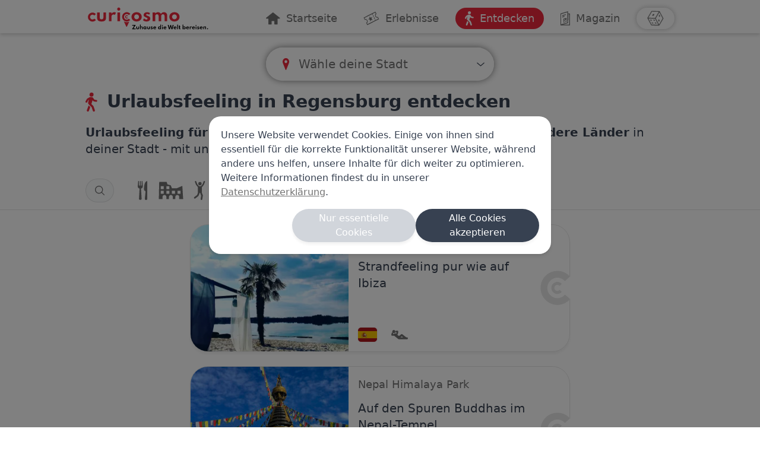

--- FILE ---
content_type: text/html; charset=utf-8
request_url: https://curicosmo.de/entdecken
body_size: 35600
content:
<!DOCTYPE html><html lang="de" prefix="og: http://ogp.me/ns#"><head><meta charSet="utf-8"/><title>Tipps für Urlaubsfeeling in deiner Nähe | Curicosmo</title><link rel="icon" href="/favicon.ico"/><meta http-equiv="Content-Type" content="text/html; charset=utf-8"/><meta name="viewport" content="width=device-width, initial-scale=1"/><meta name="theme-color" content="#FFFFFF"/><link rel="apple-touch-icon" sizes="180x180" href="/apple-touch-icon.png"/><link rel="icon" type="image/png" sizes="32x32" href="/favicon-32x32.png"/><link rel="icon" type="image/png" sizes="16x16" href="/favicon-16x16.png"/><link rel="manifest" href="/manifest.json"/><meta name="apple-mobile-web-app-status-bar-style" content="default"/><meta name="twitter:card" content="summary"/><meta property="fb:app_id" content="120967096419740"/><meta property="og:site_name" content="Curicosmo"/><meta property="og:locale" content="de_DE"/><meta property="og:title" content="Tipps für Urlaubsfeeling in deiner Nähe | Curicosmo"/><meta property="og:description" content="Für ein paar Stunden wie im Urlaub fühlen - mit unseren Erlebnissen und Tipps für deine Stadt! ♥ Als besonderes Geschenk und für dich selbst."/><meta property="og:type" content="website"/><meta property="og:image" content="https://res.cloudinary.com/dnwkhf6i0/image/upload/v1636550662/open_graph_logo_vfz0mk.png"/><meta property="og:image:type" content="image/png"/><meta property="og:image:width" content="1200"/><meta property="og:image:height" content="630"/><meta property="og:image:alt" content="Curicosmo - Zuhause die Welt bereisen"/><script type="application/ld+json">{
          "@context": "https://schema.org",
          "@type": "Organization",
          "url": "https://curicosmo.de",
          "logo": "https://curicosmo.de/logo.png"
        }
  </script><meta name="description" content="Urlaubsfeeling für jeden Tag: Gehe auf Entdeckungsreise und erkunde andere Länder in deiner Stadt - mit unseren Tipps &amp; Touren!"/><link rel="canonical" href="https://curicosmo.de/entdecken"/><meta property="og:url" content="https://curicosmo.de/entdecken"/><meta name="next-head-count" content="27"/><link rel="dns-prefetch" href="https://res.cloudinary.com"/><link rel="dns-prefetch" href="https://www.google.com"/><link rel="dns-prefetch" href="https://analytics.curicosmo.de"/><link rel="dns-prefetch" href="https://widgets.regiondo.net"/><link rel="preconnect" href="https://res.cloudinary.com"/><link rel="preconnect" href="https://www.google.com"/><link rel="preconnect" href="https://analytics.curicosmo.de"/><link rel="preconnect" href="https://widgets.regiondo.net"/><link rel="preload" href="/_next/static/css/0bb829a5ff0c9cd5.css" as="style"/><link rel="stylesheet" href="/_next/static/css/0bb829a5ff0c9cd5.css" data-n-g=""/><noscript data-n-css=""></noscript><script defer="" nomodule="" src="/_next/static/chunks/polyfills-c67a75d1b6f99dc8.js"></script><script src="/_next/static/chunks/webpack-50fef3ba22f2c3c2.js" defer=""></script><script src="/_next/static/chunks/framework-5f4595e5518b5600.js" defer=""></script><script src="/_next/static/chunks/main-2daffa8ca2cad80d.js" defer=""></script><script src="/_next/static/chunks/pages/_app-0a22ab4604689936.js" defer=""></script><script src="/_next/static/chunks/557-04215a0864607299.js" defer=""></script><script src="/_next/static/chunks/358-e5d22b54335e3e86.js" defer=""></script><script src="/_next/static/chunks/867-f06694b277b9de67.js" defer=""></script><script src="/_next/static/chunks/388-e858939aea9ba0f9.js" defer=""></script><script src="/_next/static/chunks/pages/entdecken-dcc9ee71101d7fe7.js" defer=""></script><script src="/_next/static/yPzasj1J9eRZ_9fLIIkyY/_buildManifest.js" defer=""></script><script src="/_next/static/yPzasj1J9eRZ_9fLIIkyY/_ssgManifest.js" defer=""></script></head><body><div id="__next" data-reactroot=""><div><div id="curicosmo"><div style="-webkit-tap-highlight-color:transparent" class="my-0 font-sans bg-white"><header><div class="fixed top-0 left-0 z-50 w-full bg-white navbar-shadow h-14"><div class="max-w-screen-lg px-4 pt-2 mx-auto sm:flex sm:flow-col sm:justify-between"><div class="py-1"><a href="/"><svg class="mx-auto" width="210.36px" height="37.59px" fill="none" xmlns="http://www.w3.org/2000/svg" viewBox="0 0 211 39"><title>Zur Startseite</title><path d="M24.473 24.846c2.786 0 4.79-.542 6.01-1.625 1.229-1.094 1.844-2.887 1.844-5.379v-8.6H27.76v7.536c0 1.596-.248 2.724-.744 3.384-.486.66-1.334.99-2.543.99-1.2 0-2.048-.33-2.544-.99-.496-.66-.744-1.788-.744-3.384V9.242h-4.567v8.6c0 2.492.615 4.285 1.845 5.379 1.23 1.083 3.233 1.625 6.01 1.625zm12.87-.473h4.566v-8.452c0-.561.164-1.083.491-1.566a3.953 3.953 0 011.294-1.197 3.373 3.373 0 011.696-.458c.863 0 1.676.246 2.44.739l1.904-3.827c-.397-.246-.883-.448-1.458-.606a6.135 6.135 0 00-1.651-.236c-.942 0-1.825.231-2.648.694-.813.453-1.502 1.103-2.067 1.95V9.242h-4.567v15.131zm17.21-18.278c.743 0 1.378-.266 1.903-.798a2.617 2.617 0 00.789-1.906c0-.739-.263-1.37-.789-1.891a2.603 2.603 0 00-1.904-.783 2.67 2.67 0 00-1.934.783 2.568 2.568 0 00-.788 1.891c0 .749.263 1.389.788 1.92a2.67 2.67 0 001.934.784zM52.26 24.373h4.567V9.243h-4.567v15.13zm33.576.473c1.686 0 3.203-.34 4.552-1.02 1.349-.69 2.415-1.635 3.198-2.837.793-1.211 1.19-2.605 1.19-4.181s-.397-2.965-1.19-4.167c-.783-1.212-1.85-2.157-3.198-2.837-1.349-.69-2.866-1.034-4.552-1.034-1.676 0-3.193.344-4.552 1.034-1.349.68-2.42 1.625-3.213 2.837-.784 1.202-1.175 2.59-1.175 4.167 0 1.576.391 2.97 1.175 4.181.793 1.202 1.864 2.148 3.213 2.837 1.359.68 2.876 1.02 4.552 1.02zm0-3.871a4.257 4.257 0 01-2.112-.532 3.987 3.987 0 01-1.488-1.463c-.367-.63-.55-1.355-.55-2.172 0-.818.183-1.537.55-2.158a3.954 3.954 0 011.488-1.477 4.257 4.257 0 012.112-.532c.783 0 1.487.177 2.112.532a3.923 3.923 0 011.503 1.477c.377.621.565 1.34.565 2.158 0 .817-.188 1.541-.565 2.172a3.955 3.955 0 01-1.503 1.463c-.625.354-1.329.532-2.112.532zm17.181 3.871c2.103 0 3.739-.443 4.909-1.33 1.18-.896 1.77-2.167 1.77-3.812 0-.897-.168-1.61-.506-2.143a3.81 3.81 0 00-1.398-1.315 12.871 12.871 0 00-2.023-.916c-.466-.167-.957-.35-1.473-.547a5.91 5.91 0 01-1.294-.709c-.347-.266-.52-.571-.52-.916 0-.374.168-.685.505-.93.338-.247.789-.37 1.354-.37 1.002 0 2.147.409 3.436 1.226l1.562-2.91c-1.884-.917-3.56-1.375-5.028-1.375-1.21 0-2.281.202-3.213.606-.922.404-1.646.965-2.172 1.684-.525.71-.788 1.532-.788 2.468 0 .778.174 1.418.52 1.92.358.493.819.902 1.384 1.227.565.325 1.155.616 1.77.872 1.071.443 1.86.793 2.365 1.05.506.245.759.66.759 1.24 0 .523-.178.926-.535 1.212-.348.276-.809.414-1.384.414-1.408 0-2.767-.69-4.076-2.069l-1.919 3.044c1.369 1.586 3.367 2.379 5.995 2.379zm10.91-.473h4.567v-9.205c0-.769.283-1.424.848-1.966.575-.541 1.304-.812 2.187-.812.882 0 1.572.28 2.067.842.506.561.759 1.31.759 2.246v8.895h4.567v-9.25c0-.758.278-1.403.833-1.935.565-.532 1.294-.798 2.187-.798.862 0 1.552.285 2.067.857.516.561.774 1.335.774 2.32v8.806h4.567V14.325c0-1.132-.248-2.113-.744-2.94a4.974 4.974 0 00-2.008-1.936c-.853-.453-1.83-.68-2.931-.68s-2.078.242-2.93.725c-.853.482-1.652 1.201-2.395 2.157-.407-.877-1.081-1.576-2.023-2.098-.943-.522-1.999-.783-3.169-.783-1.656 0-3.208.719-4.656 2.157V9.242h-4.567v15.131zm38.152.473c1.686 0 3.203-.34 4.552-1.02 1.348-.69 2.414-1.635 3.198-2.837.793-1.211 1.19-2.605 1.19-4.181s-.397-2.965-1.19-4.167c-.784-1.212-1.85-2.157-3.198-2.837-1.349-.69-2.866-1.034-4.552-1.034-1.676 0-3.194.344-4.552 1.034-1.349.68-2.42 1.625-3.213 2.837-.784 1.202-1.175 2.59-1.175 4.167 0 1.576.391 2.97 1.175 4.181.793 1.202 1.864 2.148 3.213 2.837 1.358.68 2.876 1.02 4.552 1.02zm0-3.871a4.259 4.259 0 01-2.113-.532 3.992 3.992 0 01-1.487-1.463c-.367-.63-.551-1.355-.551-2.172 0-.818.184-1.537.551-2.158a3.958 3.958 0 011.487-1.477 4.259 4.259 0 012.113-.532c.783 0 1.487.177 2.112.532a3.913 3.913 0 011.502 1.477c.377.621.566 1.34.566 2.158 0 .817-.189 1.541-.566 2.172a3.946 3.946 0 01-1.502 1.463c-.625.354-1.329.532-2.112.532z" fill="#EB273B"></path><path d="M77.798 38.164h6.332v-1.287h-3.75l3.99-6.162h-6.045V32h3.464l-3.991 6.163zm9.945.145c.851 0 1.463-.166 1.836-.497.376-.334.564-.882.564-1.643V33.54h-1.396v2.303c0 .487-.076.832-.227 1.033-.148.202-.407.303-.777.303-.367 0-.626-.1-.778-.303-.151-.201-.227-.546-.227-1.033V33.54h-1.395v2.628c0 .761.188 1.309.563 1.643.376.331.988.497 1.837.497zm3.932-.145h1.396v-2.736c0-.268.09-.492.268-.673.179-.183.423-.275.732-.275.303 0 .54.093.713.28.176.184.264.441.264.772v2.632h1.395V35.24c0-.368-.077-.688-.231-.962a1.65 1.65 0 00-.641-.646 1.842 1.842 0 00-.941-.234c-.322 0-.617.061-.887.184-.27.121-.493.279-.672.475v-3.657h-1.396v7.765zm8.262.145c.318 0 .615-.065.891-.194.279-.133.524-.32.736-.56v.61h1.396V33.54h-1.396v.564a1.867 1.867 0 00-.704-.519 2.252 2.252 0 00-.923-.19 2.216 2.216 0 00-2.01 1.201 2.596 2.596 0 00-.295 1.247c0 .475.103.9.31 1.273.206.37.481.662.827.876.348.21.738.316 1.168.316zm.414-1.179c-.361 0-.66-.12-.896-.361-.236-.24-.355-.546-.355-.916s.119-.676.355-.917c.24-.24.538-.361.896-.361.36 0 .657.12.89.361.237.238.355.543.355.917 0 .373-.117.68-.35.92-.233.238-.532.357-.895.357zm6.532 1.179c.851 0 1.463-.166 1.836-.497.376-.334.564-.882.564-1.643V33.54h-1.396v2.303c0 .487-.076.832-.227 1.033-.149.202-.408.303-.777.303-.367 0-.626-.1-.778-.303-.151-.201-.227-.546-.227-1.033V33.54h-1.395v2.628c0 .761.188 1.309.563 1.643.376.331.988.497 1.837.497zm5.215 0c.642 0 1.142-.136 1.5-.407.36-.273.541-.662.541-1.165 0-.273-.052-.492-.155-.654a1.162 1.162 0 00-.427-.402 3.956 3.956 0 00-.618-.28 21.54 21.54 0 01-.45-.167 1.792 1.792 0 01-.396-.217c-.106-.081-.159-.174-.159-.28a.34.34 0 01.155-.284.686.686 0 01.413-.113c.307 0 .656.125 1.05.375l.478-.89c-.576-.28-1.088-.42-1.537-.42-.369 0-.697.062-.981.185a1.594 1.594 0 00-.664.515 1.23 1.23 0 00-.241.754c0 .238.053.434.159.587.109.15.25.276.423.375.172.1.353.188.541.266.327.136.568.243.722.32a.39.39 0 01.232.38c0 .16-.054.283-.163.37a.661.661 0 01-.423.127c-.43 0-.846-.21-1.246-.632l-.586.93c.418.484 1.029.727 1.832.727zm5.57 0c.491 0 .936-.106 1.336-.316.4-.211.709-.503.927-.876l-1.004-.502a1.73 1.73 0 01-.541.448c-.185.093-.398.14-.641.14-.388 0-.7-.107-.936-.321-.237-.214-.355-.497-.355-.849h3.568c.009-.078.014-.13.014-.158.003-.03.004-.065.004-.104 0-.472-.102-.886-.309-1.241a2.137 2.137 0 00-.854-.831c-.364-.202-.788-.302-1.273-.302-.485 0-.923.11-1.313.329-.388.217-.697.51-.928.88-.23.37-.345.786-.345 1.247 0 .466.115.884.345 1.255.234.37.55.663.95.88.4.214.852.32 1.355.32zm-1.164-3.043a.898.898 0 01.337-.632c.193-.154.442-.23.745-.23.288 0 .527.076.718.23.194.153.315.364.364.632h-2.164zm9.173 3.043c.324 0 .627-.066.909-.199.282-.132.526-.318.732-.555v.61h1.395v-7.766h-1.395v3.706a1.868 1.868 0 00-.7-.519 2.165 2.165 0 00-.905-.19c-.448 0-.848.107-1.2.32a2.268 2.268 0 00-.827.877c-.2.37-.3.79-.3 1.26 0 .478.103.903.309 1.273.206.37.482.66.827.871.349.208.734.312 1.155.312zm.418-1.179c-.363 0-.662-.119-.895-.356-.231-.241-.346-.545-.346-.912 0-.374.119-.68.355-.921.239-.244.538-.366.895-.366.358 0 .655.122.891.366.236.24.355.547.355.92 0 .368-.119.672-.355.913-.233.237-.533.356-.9.356zm4.955-4.55a.79.79 0 00.582-.245.802.802 0 00.241-.582.787.787 0 00-.241-.578.797.797 0 00-.582-.24c-.23 0-.427.08-.591.24a.787.787 0 00-.241.578.817.817 0 00.832.826zm-.7 5.584h1.396v-4.623h-1.396v4.623zm5.277.145c.491 0 .936-.106 1.336-.316.4-.211.709-.503.927-.876l-1.004-.502a1.73 1.73 0 01-.541.448c-.185.093-.398.14-.641.14-.388 0-.7-.107-.936-.321-.236-.214-.354-.497-.354-.849h3.567a1.545 1.545 0 00.018-.262c0-.472-.102-.886-.309-1.241a2.131 2.131 0 00-.854-.831c-.364-.202-.788-.302-1.273-.302-.484 0-.922.11-1.313.329-.388.217-.697.51-.927.88-.231.37-.346.786-.346 1.247 0 .466.115.884.346 1.255.233.37.55.663.95.88.4.214.851.32 1.354.32zm-1.164-3.043a.902.902 0 01.337-.632c.194-.154.442-.23.745-.23.288 0 .527.076.718.23a1 1 0 01.364.632h-2.164zm8.005 2.898h1.642l1.405-4.628 1.408 4.628h1.636l2.164-7.45h-1.642l-1.418 5.446-1.595-5.445h-1.104l-1.6 5.445-1.418-5.445h-1.636l2.158 7.45zm10.861.145c.491 0 .936-.106 1.336-.316.4-.211.709-.503.927-.876l-1.003-.502a1.744 1.744 0 01-.542.448c-.186.093-.399.14-.64.14-.388 0-.701-.107-.937-.321-.237-.214-.354-.497-.354-.849h3.567c.01-.078.015-.13.015-.158.001-.03.003-.065.003-.104 0-.472-.102-.886-.309-1.241a2.134 2.134 0 00-.855-.831c-.363-.202-.786-.302-1.272-.302-.484 0-.922.11-1.313.329-.388.217-.697.51-.927.88-.231.37-.345.786-.345 1.247 0 .466.114.884.345 1.255.233.37.549.663.949.88.4.214.851.32 1.355.32zm-1.163-3.043a.896.896 0 01.335-.632c.195-.154.443-.23.746-.23.287 0 .527.076.719.23.193.153.314.364.363.632h-2.163zm4.776 2.898h1.397V30.4h-1.397v7.765zm4.642.145c.188 0 .378-.024.571-.072a2.23 2.23 0 00.533-.2l-.351-1.11a.686.686 0 01-.418.145c-.273 0-.408-.178-.408-.533v-1.946h1.023V33.54h-1.023v-1.734h-1.395v1.734h-.623v1.052h.623v2.045c0 .527.129.938.385 1.233.261.292.621.438 1.083.438zm7.793 0c.419 0 .803-.104 1.148-.312.349-.21.627-.501.833-.871.205-.37.309-.795.309-1.273 0-.47-.102-.89-.305-1.26a2.24 2.24 0 00-2.022-1.196c-.325 0-.626.063-.905.19a1.874 1.874 0 00-.695.518V30.4h-1.396v7.765h1.396v-.61c.205.238.45.424.731.556.283.133.583.199.906.199zm-.419-1.179c-.366 0-.669-.119-.905-.356-.233-.241-.349-.545-.349-.912 0-.374.117-.68.354-.921.239-.244.539-.366.9-.366.357 0 .653.122.886.366.237.24.354.547.354.92 0 .368-.116.672-.349.913-.231.237-.527.356-.891.356zm6.227 1.179c.491 0 .937-.106 1.337-.316.4-.211.709-.503.927-.876l-1.005-.502a1.716 1.716 0 01-.54.448c-.185.093-.399.14-.642.14-.388 0-.699-.107-.935-.321-.236-.214-.355-.497-.355-.849h3.568c.008-.078.013-.13.013-.158a.81.81 0 00.005-.104c0-.472-.102-.886-.309-1.241a2.131 2.131 0 00-.854-.831c-.364-.202-.789-.302-1.273-.302-.484 0-.922.11-1.314.329a2.5 2.5 0 00-.927.88c-.23.37-.346.786-.346 1.247 0 .466.116.884.346 1.255.233.37.55.663.95.88.4.214.851.32 1.354.32zm-1.164-3.043a.91.91 0 01.337-.632c.194-.154.443-.23.746-.23.287 0 .527.076.717.23a.995.995 0 01.364.632h-2.164zm4.778 2.898h1.395v-2.582a.83.83 0 01.151-.479c.102-.15.235-.272.395-.366.164-.093.337-.14.519-.14.263 0 .512.076.745.226l.582-1.17a1.688 1.688 0 00-.446-.184 1.872 1.872 0 00-.504-.072c-.288 0-.557.07-.81.212a1.845 1.845 0 00-.632.596v-.664h-1.395v4.623zm6.746.145c.491 0 .937-.106 1.337-.316.4-.211.709-.503.927-.876l-1.005-.502a1.716 1.716 0 01-.54.448c-.185.093-.399.14-.642.14-.386 0-.699-.107-.935-.321-.236-.214-.356-.497-.356-.849h3.569c.008-.078.013-.13.013-.158.003-.03.005-.065.005-.104 0-.472-.102-.886-.309-1.241a2.137 2.137 0 00-.854-.831c-.364-.202-.789-.302-1.273-.302-.484 0-.922.11-1.314.329-.387.217-.696.51-.927.88-.23.37-.346.786-.346 1.247 0 .466.116.884.346 1.255.233.37.55.663.95.88.4.214.851.32 1.354.32zm-1.164-3.043a.905.905 0 01.337-.632c.194-.154.443-.23.746-.23.287 0 .527.076.717.23a.995.995 0 01.364.632h-2.164zm5.474-2.687a.788.788 0 00.582-.244.802.802 0 00.241-.582.787.787 0 00-.241-.578.795.795 0 00-.582-.24.814.814 0 00-.591.24.783.783 0 00-.24.578c0 .229.079.424.24.587.163.16.36.24.591.24zm-.701 5.585h1.397v-4.623h-1.397v4.623zm4.359.145c.643 0 1.144-.136 1.501-.407.36-.273.54-.662.54-1.165 0-.273-.051-.492-.153-.654a1.184 1.184 0 00-.429-.402 3.915 3.915 0 00-.618-.28 23.87 23.87 0 01-.449-.167 1.76 1.76 0 01-.395-.217c-.106-.081-.161-.174-.161-.28 0-.114.053-.209.156-.284a.684.684 0 01.413-.113c.306 0 .656.125 1.049.375l.478-.89c-.575-.28-1.087-.42-1.535-.42-.371 0-.698.062-.982.185a1.591 1.591 0 00-.665.515c-.16.217-.241.468-.241.754 0 .238.055.434.16.587.11.15.25.276.422.375.173.1.354.188.542.266.327.136.567.243.722.32a.391.391 0 01.232.38c0 .16-.055.283-.164.37a.658.658 0 01-.423.127c-.43 0-.845-.21-1.245-.632l-.586.93c.418.484 1.029.727 1.831.727zm5.57 0c.491 0 .937-.106 1.337-.316.4-.211.709-.503.927-.876l-1.004-.502a1.72 1.72 0 01-.541.448c-.185.093-.398.14-.641.14-.389 0-.699-.107-.936-.321-.236-.214-.355-.497-.355-.849h3.568c.009-.078.014-.13.014-.158.003-.03.005-.065.005-.104 0-.472-.103-.886-.31-1.241a2.131 2.131 0 00-.854-.831c-.364-.202-.788-.302-1.273-.302-.484 0-.922.11-1.314.329-.388.217-.697.51-.927.88-.23.37-.345.786-.345 1.247 0 .466.115.884.345 1.255.233.37.55.663.95.88.4.214.852.32 1.354.32zm-1.164-3.043a.906.906 0 01.338-.632c.193-.154.443-.23.745-.23.288 0 .527.076.717.23a.995.995 0 01.364.632h-2.164zm4.779 2.898h1.395v-2.736c0-.268.089-.492.268-.673.18-.183.423-.275.732-.275.304 0 .54.093.714.28.175.184.263.441.263.772v2.632h1.396V35.24a1.91 1.91 0 00-.233-.962 1.645 1.645 0 00-.639-.646 1.847 1.847 0 00-.943-.234c-.32 0-.616.061-.885.184-.27.121-.495.279-.673.475v-.515h-1.395v4.623zm7.348.145a.871.871 0 00.64-.262.867.867 0 00.269-.641.853.853 0 00-.269-.637.865.865 0 00-.64-.266.886.886 0 00-.646.266.866.866 0 00-.263.637.893.893 0 00.909.903z" fill="#000"></path><path d="M74.614 22.284a8.17 8.17 0 01-4.194 2.436 8.226 8.226 0 01-4.848-.361 8.139 8.139 0 01-3.778-3.03 8.023 8.023 0 01-1.366-4.622 8.025 8.025 0 011.532-4.57 8.147 8.147 0 013.886-2.893 8.227 8.227 0 014.858-.189 8.162 8.162 0 014.102 2.584l-2.509 2.1a4.873 4.873 0 00-2.45-1.542 4.913 4.913 0 00-2.9.113 4.863 4.863 0 00-2.32 1.727 4.79 4.79 0 00-.099 5.488 4.86 4.86 0 002.256 1.809c.92.361 1.93.437 2.894.215a4.877 4.877 0 002.504-1.454l2.431 2.189z" fill="#EB273B"></path><path d="M70.689 18.775c-.4.434-.926.736-1.507.866-.58.129-1.187.079-1.738-.144a2.889 2.889 0 01-1.34-1.1 2.829 2.829 0 01.134-3.278c.36-.467.858-.813 1.425-.99a2.936 2.936 0 011.744-.006 2.9 2.9 0 011.432.983l-1.12.852a1.484 1.484 0 00-.733-.503 1.504 1.504 0 00-.893.002c-.29.092-.545.269-.73.508a1.45 1.45 0 00-.068 1.678c.164.253.404.45.686.563a1.503 1.503 0 001.66-.37l1.048.939zM72.997 25.053a9.854 9.854 0 01-4.381 1.019 9.84 9.84 0 01-5.168-1.455l4.222 8.868a.73.73 0 001.312 0l4.015-8.432zM14.66 22.348a8.053 8.053 0 01-4.063 2.439 8.23 8.23 0 01-4.768-.241 7.992 7.992 0 01-3.781-2.836 7.654 7.654 0 01-1.454-4.424 7.65 7.65 0 011.39-4.444 7.983 7.983 0 013.74-2.886 8.226 8.226 0 014.764-.306 8.062 8.062 0 014.098 2.383l-2.809 2.443a4.271 4.271 0 00-2.171-1.263 4.361 4.361 0 00-2.525.162 4.23 4.23 0 00-1.983 1.53 4.054 4.054 0 00-.736 2.355c.006.84.275 1.658.77 2.345a4.235 4.235 0 002.004 1.503 4.36 4.36 0 002.527.128 4.269 4.269 0 002.154-1.293l2.843 2.405z" fill="#EB273B"></path></svg></a></div><div class="items-center self-center hidden space-x-1 space-x-3 text-lg font-medium sm:flex text-secondary"><div><a href="/"><div class="flex flex-row rounded-full items-center group hover:text-white hover:bg-primary px-4 py-1 bg-white"><svg height="22px" class="group-hover:text-white pt-px mr-2 " fill="currentColor" xmlns="http://www.w3.org/2000/svg" viewBox="0 0 27 24"><path d="M26.107 10.193 13.822.203a.972.972 0 0 0-1.187 0L.35 10.193a.966.966 0 0 0-.298 1.052.933.933 0 0 0 .892.621H4.4v10.395c0 .513.432.945.945.945h4.374a.957.957 0 0 0 .945-.945v-5.805h5.13v5.805c0 .513.432.945.945.945h4.373a.957.957 0 0 0 .945-.945V11.866h3.457a.933.933 0 0 0 .89-.62.924.924 0 0 0-.297-1.053Z"></path></svg><div class="ml-2px">Startseite</div></div></a></div><div><a href="/erlebnisse-buchen"><div class="flex flex-row rounded-full items-center group hover:text-white hover:bg-primary px-4 py-1 bg-white"><svg height="24px" class="group-hover:text-white mr-2 " fill="currentColor" xmlns="http://www.w3.org/2000/svg" viewBox="0 0 37 32"><path d="m.646 14.168 2.668 5.398.646-.32c1.434-.708 3.262.096 4.108 1.808.847 1.713.375 3.653-1.06 4.362l-.646.32 2.668 5.397 27.136-13.41-2.668-5.397-.646.319c-1.435.709-3.263-.095-4.109-1.808-.846-1.712-.375-3.652 1.06-4.361l.646-.32L27.782.758.646 14.168Zm2.054.904 17.445-8.62.762 1.542 1.292-.64-.762-1.541 5.815-2.874 1.22 2.47c-1.627 1.28-2.144 3.794-1.021 6.067 1.123 2.273 3.435 3.389 5.44 2.874l1.22 2.47-5.815 2.873-.762-1.542-1.292.639.762 1.542-17.444 8.62-1.22-2.47c1.626-1.28 2.144-3.793 1.02-6.066-1.123-2.273-3.434-3.39-5.439-2.874l-1.22-2.47Zm11.1-3.566.563 4.189-3.192 1.877 3.769 1.196 1.018 4.144 1.772-3.454 3.82.69-2.673-3.325 1.339-3.72-3.43 1.395-2.986-2.992Zm7.87-1.97 1.523 3.084 1.292-.638-1.524-3.085-1.292.639Zm2.285 4.627 1.525 3.084 1.292-.638-1.524-3.085-1.293.639Z"></path></svg><div class="ml-2px">Erlebnisse</div></div></a></div><div><a href="/entdecken"><div class="flex flex-row rounded-full items-center group hover:text-white hover:bg-primary px-4 py-1 text-white bg-primary"><svg height="24px" class="group-hover:text-white mr-2 text-white" fill="currentColor" xmlns="http://www.w3.org/2000/svg" viewBox="0 0 18 29"><path d="m4.752 19.674 2.47 2.47-2.134 5.76a1.605 1.605 0 0 1-2.042.943 1.593 1.593 0 0 1-.946-2.042l2.652-7.131Z"></path><path d="m.149 13.365 1.463-2.804A4.682 4.682 0 0 1 3.29 8.793c3.383-2.012 3.81-1.981 4.236-1.95l2.286.152c.7.03 1.188.213 3.536 3.657a.6.6 0 0 0 .396.245l2.804.426c.762.121 1.28.822 1.159 1.585a1.382 1.382 0 0 1-1.585 1.158l-2.804-.426c-.914-.153-1.737-.64-2.255-1.403-.121-.183-.213-.335-.336-.488l-1.798 5.7 2.5 2.498c.365.366.67.854.853 1.341l1.92 5.608c.306.822-.152 1.737-.974 2.012-.184.06-.336.092-.518.092-.67 0-1.28-.427-1.524-1.067l-1.92-5.608c-.032-.06-.061-.091-.092-.152l-4.452-4.48a2.57 2.57 0 0 1-.701-2.378l.975-4.328c-.092.06-.183.122-.305.184a1.701 1.701 0 0 0-.64.67l-1.464 2.804a1.398 1.398 0 0 1-1.219.73 1.64 1.64 0 0 1-.64-.152 1.401 1.401 0 0 1-.578-1.858ZM9.47.018a3.077 3.077 0 1 1-.666 6.12 3.078 3.078 0 1 1 .667-6.12"></path></svg><div class="ml-2px">Entdecken</div></div></a></div><div class="hidden lg:block"><a href="/magazin"><div class="flex flex-row rounded-full items-center group hover:text-white hover:bg-primary px-4 py-1 bg-white"><svg height="24px" class="group-hover:text-white mr-2 " fill="currentColor" xmlns="http://www.w3.org/2000/svg" viewBox="0 0 21 32"><path d="M16.615 5.054V0L0 4.943v26.724h21V5.054h-4.385ZM1.45 29.326V6.319l13.716-4.087v23.007L1.45 29.326Zm17.766.52H5.65l10.964-3.27v-7.137h1.115v-1.71h-1.114v-1.263h1.114v-1.71h-1.114v-1.263h1.114v-1.71h-1.114V10.52h1.114V8.811h-1.114V6.88h2.601v22.967Z"></path><path d="M11.931 6.505 3.94 8.883v1.784l7.992-2.378V6.505ZM8.772 10.63l-4.833 1.449v1.785l4.833-1.413V10.63ZM6.58 25.572l6.876-2.044v-8.735L6.58 16.837v8.735Zm2.267-8.066c.594-.186 1.078.298 1.078 1.04 0 .745-.484 1.525-1.078 1.71-.595.186-1.078-.298-1.078-1.04-.037-.781.483-1.525 1.078-1.71Zm-1.413 3.977c.93-.594 1.896-.817 2.713-.11.409-1.228 1.264-2.788 2.453-3.495v4.795l-5.166 1.561v-2.75Z"></path></svg><div class="ml-2px">Magazin</div></div></a></div><a href="/erlebnis/rice-hat-regensburg-streetfood-restaurant-1179"><div class="flex flex-col items-center" id="surprise-button"><div class="flex w-16 rounded-full surprise-shadow h-9"><svg height="26px" class="self-center mx-auto active:text-primary" fill="currentColor" xmlns="http://www.w3.org/2000/svg" viewBox="0 0 51 46"><title>Überrasche mich!</title><path d="M49.694 24.328l-.013.016-.01.017L37.917 43.65l-.007.011-.006.012c-.295.627-1.02 1.025-2.039 1.159l-22.432-.604c-.93-.115-1.574-.663-1.963-1.433h0l-.004-.007-10.74-19.63c-.407-.803-.49-1.738.02-2.335l.014-.016.01-.017L12.525 1.5l.007-.01.006-.013C12.832.851 13.556.453 14.575.32l22.433.604c.93.115 1.574.663 1.963 1.433h0l.004.007 10.74 19.63c.406.802.49 1.738-.021 2.335zm-22.91-1.41l-.075.125.07.127 9.471 17.123.211.382.223-.375 10.182-17.118.072-.122-.067-.124-9.213-17.093-.207-.383-.227.371-10.44 17.088zm6.648 18.46l.01-.08-.038-.07-9.018-16.543-.068-.125-.142-.005-19.3-.747-.436-.017.205.384 8.987 16.804.069.129.145.003 19.332.49.227.005.027-.226v-.002zM4.281 20.475l-.225.369.432.011 19.59.52.145.005.076-.124L34.739 4.17l.225-.369-.432-.011-19.591-.52-.145-.005-.075.124L4.28 20.475zm19.454 9.713h0c-.557.347-1.245.407-1.95.257a4.736 4.736 0 01-1.954-.956c-.555-.453-.93-.979-1.033-1.452a1.027 1.027 0 01.05-.642c.084-.195.248-.389.527-.563h0c.557-.347 1.245-.407 1.95-.257.704.15 1.403.506 1.954.956.555.453.93.979 1.033 1.452.05.232.035.447-.05.642-.084.195-.247.389-.527.563zm.105 5.006h0c.558-.348 1.246-.407 1.95-.258.705.15 1.404.505 1.954.955.555.453.93.979 1.034 1.452.05.232.035.448-.05.642-.085.196-.248.39-.527.564-.558.348-1.247.407-1.951.257a4.735 4.735 0 01-1.954-.955c-.555-.454-.93-.98-1.033-1.453a1.028 1.028 0 01.05-.641c.085-.195.248-.39.527-.563zm-9.86-.123h0c.556-.348 1.245-.407 1.95-.258.704.15 1.403.506 1.953.956.555.454.93.98 1.032 1.453.05.232.035.448-.05.643s-.249.39-.529.563c-.556.347-1.245.407-1.95.257a4.738 4.738 0 01-1.953-.956c-.555-.454-.93-.98-1.032-1.453a1.027 1.027 0 01.05-.642c.085-.195.249-.389.528-.563zm3.943-19.362h0c-.91.16-1.604-.054-2.019-.476-.413-.42-.598-1.094-.39-1.96.21-.867.772-1.733 1.525-2.427.753-.693 1.676-1.196 2.587-1.354h0c.91-.16 1.605.054 2.02.475.412.42.598 1.094.39 1.96-.21.867-.773 1.734-1.526 2.428-.752.693-1.676 1.195-2.587 1.354zm16.01 12.165c.187-1.127.6-1.75 1.047-2.025.437-.27.968-.244 1.49.059 1.058.612 2.005 2.337 1.633 4.585-.187 1.127-.6 1.75-1.047 2.025-.437.27-.967.244-1.49-.059-1.058-.612-2.004-2.337-1.632-4.585zm1.79-13.8c.214-1.087.634-1.688 1.079-1.955.435-.261.948-.235 1.443.055 1.002.587 1.872 2.245 1.444 4.415-.215 1.087-.635 1.689-1.08 1.956-.434.261-.947.235-1.442-.055-1.002-.586-1.871-2.244-1.444-4.415zm-21.85 15.993c-.556.347-1.245.406-1.95.256a4.741 4.741 0 01-1.953-.955c-.555-.454-.93-.98-1.033-1.453a1.029 1.029 0 01.05-.642c.084-.195.247-.39.527-.564.557-.347 1.245-.407 1.95-.257.704.15 1.403.506 1.954.956.555.454.93.98 1.033 1.453.05.232.035.448-.05.643s-.248.39-.527.563z" stroke="#fff" stroke-width="0.8"></path></svg></div></div></a></div></div></div></header><main class="flex flex-col min-h-screen pt-14 pb-18 sm:pb-0"><img width="99999" height="99999" style="pointer-events:none;position:absolute;top:0;left:0;width:99vw;height:99vh;max-width:99vw;max-height:99vh" src="[data-uri]"/><div class="flex-1"><div class="text-prosetext"><div class="sticky z-40 w-56 h-0 mx-auto top-16 sm:w-96"><div class="mt-4 sm:mt-6"><div id="regionSelector" class="relative text-base sm:text-xl flex flex-col  mx-auto overflow-hidden cursor-pointer rounded-20 border-secondary regionfilter-shadow
      sm:rounded-full"><div class="relative flex items-center w-full h-10 sm:h-14 pl-4 sm:pl-7 mx-auto hover:bg-tertiary
            bg-white"><svg class="h-4 mr-3 sm:mr-4 sm:h-5 text-primary" fill="currentColor" xmlns="http://www.w3.org/2000/svg" viewBox="0 0 8 14"><path d="M4 0C1.83 0 0 1.662 0 4.201c0 1.03.526 2.28.824 2.987l2.742 6.517A.47.47 0 004 14a.47.47 0 00.434-.295l2.742-6.517C7.474 6.482 8 5.231 8 4.201 8 1.662 6.171 0 4 0zm0 2.414c.91 0 1.647.756 1.647 1.69 0 .933-.737 1.689-1.647 1.689s-1.647-.756-1.647-1.69c0-.933.737-1.69 1.647-1.69z"></path></svg><div class="font-normal text-secondary">Wähle deine Stadt</div><svg class="transform ml-auto mr-4 " width="13px" height="9px" fill="currentColor" xmlns="http://www.w3.org/2000/svg" viewBox="0 0 11 7"><path d="M5.545 6.104a.515.515 0 00.296-.126l4.81-4.16a.521.521 0 00-.3-.923.52.52 0 00-.382.139L5.5 4.897 1.031 1.034a.52.52 0 10-.682.784l4.81 4.16a.518.518 0 00.386.126z"></path></svg></div></div></div></div><div class="max-w-screen-lg w-full lg:mx-auto"><div class="py-2 px-4"><div class="flex mt-12 mb-3 sm:mt-16 sm:mb-5"><svg class="flex-none mt-1 mr-3 h-7 sm:h-8 sm:mr-4 text-primary" fill="currentColor" xmlns="http://www.w3.org/2000/svg" viewBox="0 0 18 29"><path d="m4.752 19.674 2.47 2.47-2.134 5.76a1.605 1.605 0 0 1-2.042.943 1.593 1.593 0 0 1-.946-2.042l2.652-7.131Z"></path><path d="m.149 13.365 1.463-2.804A4.682 4.682 0 0 1 3.29 8.793c3.383-2.012 3.81-1.981 4.236-1.95l2.286.152c.7.03 1.188.213 3.536 3.657a.6.6 0 0 0 .396.245l2.804.426c.762.121 1.28.822 1.159 1.585a1.382 1.382 0 0 1-1.585 1.158l-2.804-.426c-.914-.153-1.737-.64-2.255-1.403-.121-.183-.213-.335-.336-.488l-1.798 5.7 2.5 2.498c.365.366.67.854.853 1.341l1.92 5.608c.306.822-.152 1.737-.974 2.012-.184.06-.336.092-.518.092-.67 0-1.28-.427-1.524-1.067l-1.92-5.608c-.032-.06-.061-.091-.092-.152l-4.452-4.48a2.57 2.57 0 0 1-.701-2.378l.975-4.328c-.092.06-.183.122-.305.184a1.701 1.701 0 0 0-.64.67l-1.464 2.804a1.398 1.398 0 0 1-1.219.73 1.64 1.64 0 0 1-.64-.152 1.401 1.401 0 0 1-.578-1.858ZM9.47.018a3.077 3.077 0 1 1-.666 6.12 3.078 3.078 0 1 1 .667-6.12"></path></svg><h1 class="pt-px text-2xl font-bold text-left sm:text-left sm:text-3xl">Urlaubsfeeling<!-- --> <!-- -->in Regensburg<!-- --> entdecken</h1></div><div class="mb-1 sm:mb-4"><div class="text-base text-left text-prosetext sm:text-xl lg:text-xl"><strong>Urlaubsfeeling für jeden Tag:</strong> Gehe auf Entdeckungsreise und erkunde <strong>andere Länder</strong> in deiner Stadt - mit unseren <strong>Tipps &amp; Touren</strong>!</div></div></div></div><div class=""><div class="relative bg-white border-b border-solid border-tertiary"><div id="scrollSection" style="scroll-behavior:smooth" class="max-w-screen-lg px-4 mx-auto overflow-auto no-scrollbar"><div class="flex items-start my-3 focus:outline-none"><div><div class="relative w-12"><form class=""><div class="relative"><input type="text" name="searchField" id="searchField" value="" autoComplete="off" class="w-full h-10 cosmo-border rounded-full hover:ring-1 hover:ring-primary hover:border-primary focus:ring-primary focus:border-primary bg-gray-50" placeholder=""/><div class="absolute inset-y-0 flex items-center left-4 cursor-text focus:outline-none"><svg class="h-4 text-secondary" fill="currentColor" xmlns="http://www.w3.org/2000/svg" viewBox="0 0 17 17"><path d="M16.795 15.797l-4.164-4.162a7.118 7.118 0 001.615-4.511C14.246 3.194 11.05 0 7.124 0c-.96 0-1.892.188-2.77.56-.849.36-1.61.873-2.264 1.527A7.13 7.13 0 00.56 4.352 7.063 7.063 0 000 7.122c0 3.93 3.196 7.124 7.122 7.124a7.11 7.11 0 004.51-1.615l4.16 4.162a.702.702 0 00.999 0 .7.7 0 00.003-.995l.001-.001zm-3.959-8.675a5.718 5.718 0 01-5.711 5.713 5.718 5.718 0 01-5.712-5.713 5.72 5.72 0 015.712-5.713 5.72 5.72 0 015.711 5.713z"></path></svg></div></div></form></div></div><div class="flex flex-row ml-4 mt-1 md:ml-6 pr-12 gap-x-6 md:gap-x-10 "><div class="relative overflow-visible"><button class="flex flex-col items-center focus:outline-none" id="Essen &amp; Trinken" value="Essen &amp; Trinken"><div id="Essen &amp; Trinken"><svg class="mx-auto h-8 w-10 sm:h-8 sm:w-12 hover:text-primary text-secondary" id="Essen &amp; Trinken" fill="currentColor" xmlns="http://www.w3.org/2000/svg" viewBox="0 0 11 22"><path id="Essen &amp; Trinken" d="M10.544.12C8.25.823 7.26 4.456 7.26 9.337c0 2.935 1.91 1.233 1.697 3.368l-.786 7.843C8.09 21.34 8.556 22 9.677 22c1.02 0 1.319-.693 1.319-1.452L11 .482c0-.413-.21-.438-.456-.362zM5.412.478C5.381.177 5.224 0 4.934 0s-.479.187-.479.478V4.89c0 .307-.198.504-.504.504h-.024c-.307 0-.504-.198-.504-.504V.478c0-.29-.188-.478-.48-.478-.29 0-.478.187-.478.478V4.89c0 .307-.2.504-.505.504h-.023c-.308 0-.505-.198-.505-.504V.478c0-.29-.188-.478-.48-.478-.29 0-.446.177-.477.478l-.458 5.27c-.126 1.434.457 2.599 1.81 2.92.157.038.284.137.272.347L1.424 20.42c-.058.973.511 1.493 1.52 1.493 1.008 0 1.577-.52 1.52-1.493L3.789 9.015c-.013-.21.114-.31.272-.348 1.352-.32 1.935-1.485 1.81-2.918L5.412.479z"></path></svg></div></button></div><div class="relative overflow-visible"><button class="flex flex-col items-center focus:outline-none" id="Sehenswert" value="Sehenswert"><div id="Sehenswert"><svg class="mx-auto h-8 w-10 sm:h-8 sm:w-12 hover:text-primary text-secondary" id="Sehenswert" fill="currentColor" xmlns="http://www.w3.org/2000/svg" viewBox="0 0 25 19"><path id="Sehenswert" d="M24.671 18.069l-.84-13.182-5.62 2.415H13.48l-1.25-2.991-3.288-.906L8.149.932H.721L.33 18.068h3.689V15.89c0-1.03.838-1.869 1.869-1.869h.127c1.03 0 1.869.839 1.869 1.87v2.177h2.557V15.89c0-1.03.838-1.869 1.869-1.869h.127c1.03 0 1.869.839 1.869 1.87v2.177h2.557V15.89c0-1.03.838-1.869 1.869-1.869h.127c1.03 0 1.869.839 1.869 1.87v2.177h3.944zM5.207 12.837H2.212V9.842h2.995v2.995zm0-4.615H2.212V5.227h2.995v2.995zm5.618 4.615H7.83V9.842h2.995v2.995zm0-4.615H7.83V5.227h2.995v2.995zm5.619 4.615h-2.996V9.842h2.995v2.995zm2.622 0V9.842h2.995v2.995h-2.995z"></path></svg></div></button></div><div class="relative overflow-visible"><button class="flex flex-col items-center focus:outline-none" id="Aktivitäten" value="Aktivitäten"><div id="Aktivitäten"><svg class="mx-auto h-8 w-10 sm:h-8 sm:w-12 hover:text-primary text-secondary" id="Aktivitäten" fill="currentColor" xmlns="http://www.w3.org/2000/svg" viewBox="0 0 40 69"><path id="Aktivitäten" d="M27.634 9.67a6.04 6.04 0 00-6.042-6.039 6.04 6.04 0 00-6.041 6.039 6.04 6.04 0 006.041 6.039 6.04 6.04 0 006.042-6.04z"></path><path id="Aktivitäten" d="M26.173 53.166l-3.138-7.874a3.025 3.025 0 01-.212-1.106 1.37 1.37 0 00-2.74 0c0 .376-.073.752-.212 1.106l-3.446 8.649a2.99 2.99 0 01-.974 1.278L4.794 63.277a2.989 2.989 0 11-3.608-4.768l9.992-7.558 2.926-7.343V22.313A39.006 39.006 0 013.25 3.127a2.55 2.55 0 014.97-1.154 33.93 33.93 0 009.704 16.937h7.332a33.91 33.91 0 009.706-16.937 2.55 2.55 0 014.972 1.154 39.02 39.02 0 01-11.13 19.449V43.61l3.235 8.114c.201.507.26 1.061.173 1.599L30.019 66.5a2.99 2.99 0 01-5.9-.982l2.054-12.353z"></path></svg></div></button></div><div class="relative overflow-visible"><button class="flex flex-col items-center focus:outline-none" id="Shopping" value="Shopping"><div id="Shopping"><svg class="mx-auto h-8 w-10 sm:h-8 sm:w-12 hover:text-primary text-secondary" id="Shopping" fill="currentColor" xmlns="http://www.w3.org/2000/svg" viewBox="0 0 100 100"><path id="Shopping" d="M14.574 90.199a11.7 11.7 0 008.938 4.137h52.977c3.449 0 6.703-1.508 8.937-4.137a11.694 11.694 0 002.625-9.488l-7.512-45.516a1.958 1.958 0 00-1.925-1.637H68.297v-9.691c0-10.035-8.164-18.203-18.203-18.203-10.038 0-18.203 8.168-18.203 18.203v9.691H21.389c-.958 0-1.77.691-1.926 1.637L11.95 80.71a11.695 11.695 0 002.625 9.488h-.001zm21.223-66.332c0-7.883 6.414-14.297 14.297-14.297 7.883 0 14.297 6.414 14.297 14.297v9.691H35.797v-9.691z"></path></svg></div></button></div><div class="relative overflow-visible"><button class="flex flex-col items-center focus:outline-none" id="Entspannung" value="Entspannung"><div id="Entspannung"><svg class="mx-auto h-8 w-10 sm:h-8 sm:w-12 hover:text-primary text-secondary" id="Entspannung" fill="currentColor" xmlns="http://www.w3.org/2000/svg" viewBox="0 0 68 38"><path id="Entspannung" d="M25.112 2.639a3.209 3.209 0 013.23 2.954 22.749 22.749 0 01-3.085 13.35.64.64 0 00.17.837l5.767 4.333v-.003c.235.176.56.168.788-.017l7.937-6.327a4.832 4.832 0 016.007-.017l15.453 12.237h2.63A4.011 4.011 0 0168 33.994 4.01 4.01 0 0164.01 38H32.437a6.425 6.425 0 01-4.03-1.416L11.425 22.966H3.21h.003a3.209 3.209 0 01-3.199-3.517A26.643 26.643 0 013.55 8.575a7.114 7.114 0 004.781 4.676 20.191 20.191 0 00-1.249 3.286h3.793-.002a5.882 5.882 0 019.133-1.367 16.391 16.391 0 001.866-5.89 36.274 36.274 0 00-5.61 1.11 7.085 7.085 0 00.612-6.766 43.085 43.085 0 018.182-.997h.055v.01zm17.829 22.99l-5.485 4.368h11.002l-5.517-4.367z"></path><path id="Entspannung" d="M4 6.45a6.337 6.337 0 011.813-4.554 6.357 6.357 0 019.061 0 6.313 6.313 0 011.814 4.555 6.308 6.308 0 01-1.814 4.555 6.348 6.348 0 01-4.529 1.899 6.36 6.36 0 01-4.532-1.9A6.331 6.331 0 014 6.452z"></path></svg></div></button></div><div class="relative overflow-visible"><button class="flex flex-col items-center focus:outline-none" id="Events &amp; Feste" value="Events &amp; Feste"><div id="Events &amp; Feste"><svg class="mx-auto h-8 w-10 sm:h-8 sm:w-12 hover:text-primary text-secondary" id="Events &amp; Feste" fill="currentColor" xmlns="http://www.w3.org/2000/svg" viewBox="0 0 57 57"><path id="Events &amp; Feste" d="M47.822 8.093h-1.425v3.877c0 2.908-2.394 5.301-5.302 5.301h-3.362c-2.908 0-5.301-2.393-5.301-5.301V8.093H24.51v3.877c0 2.908-2.394 5.301-5.302 5.301h-3.306c-2.908 0-5.301-2.393-5.301-5.301V8.093H9.176c-4.275 0-7.754 3.478-7.754 7.754V46.4c0 4.275 3.478 7.753 7.754 7.753h38.646c4.275 0 7.753-3.478 7.753-7.753V15.847c0-4.275-3.478-7.754-7.753-7.754zm2.11 38.362a2.103 2.103 0 01-2.108 2.109H9.178a2.103 2.103 0 01-2.109-2.109v-21.66h42.863v21.66z"></path><path id="Events &amp; Feste" d="M15.902 13.738h3.362c.969 0 1.768-.797 1.768-1.768V4.56c0-.968-.797-1.768-1.768-1.768h-3.362c-.969 0-1.768.797-1.768 1.768v7.41a1.78 1.78 0 001.768 1.768zM37.792 13.738h3.362c.968 0 1.768-.797 1.768-1.768V4.56c0-.968-.797-1.768-1.768-1.768h-3.362c-.969 0-1.768.797-1.768 1.768v7.41c0 .969.799 1.768 1.768 1.768zM36.51 33.176l-4.217-.639a.788.788 0 01-.737-.531l-1.898-3.93c-.42-.955-1.791-.955-2.216 0l-1.893 3.826a.792.792 0 01-.738.532l-4.323.639c-1.054.108-1.474 1.382-.737 2.124l3.055 2.976c.21.212.317.531.317.851l-.737 4.461c-.21 1.063.947 1.806 1.791 1.382l3.797-2.017c.317-.108.634-.108.844 0l3.899 2.017c.947.532 2-.32 1.79-1.382l-.736-4.25c-.107-.319 0-.639.317-.85l3.162-3.08c.737-.639.313-1.913-.741-2.129z"></path></svg></div></button></div></div></div></div><div class="absolute top-0 bottom-0 right-0 z-20 w-12 h-full bg-gradient-to-l from-white"></div></div></div><div class="max-w-screen-lg w-full lg:mx-auto"><div class="py-2 px-4"><div class="flex flex-col max-w-screen-sm mx-auto mt-2 mb-6 md:mb-8"><div id="erlebnisListe" class="flex flex-row flex-wrap mt-2 justify-evenly"><div id="2142" class="relative w-full max-w-screen-md mb-6 bg-white rounded-20 sm:rounded-30"><div class="absolute listing-circle"><svg height="100%" fill="none" xmlns="http://www.w3.org/2000/svg" viewBox="0 0 76 76"><circle cx="38" cy="38" r="38" fill="#fff"></circle><path d="M67 62.644a37.951 37.951 0 01-19.215 11.773 38.162 38.162 0 01-22.547-1.164A37.875 37.875 0 017.356 59.566 37.463 37.463 0 01.482 38.211a37.457 37.457 0 016.573-21.45A37.865 37.865 0 0124.743 2.829a38.16 38.16 0 0122.529-1.476A37.96 37.96 0 0166.65 12.857L55.346 22.894a22.776 22.776 0 00-11.627-6.904 22.897 22.897 0 00-13.517.886 22.719 22.719 0 00-10.613 8.36 22.474 22.474 0 00-3.944 12.87 22.478 22.478 0 004.124 12.813A22.726 22.726 0 0030.5 59.13a22.898 22.898 0 0013.528.698 22.77 22.77 0 0011.529-7.063L67 62.644z" fill="#E5E5E5"></path><path d="M48.394 46.69a13.503 13.503 0 01-6.832 4.167c-2.653.671-5.449.527-8.017-.412a13.46 13.46 0 01-6.358-4.845 13.221 13.221 0 01-2.444-7.56 13.217 13.217 0 012.337-7.592 13.454 13.454 0 016.289-4.932 13.625 13.625 0 018.01-.522 13.51 13.51 0 016.89 4.072l-5.024 4.441a6.755 6.755 0 00-3.445-2.036 6.813 6.813 0 00-4.005.261 6.726 6.726 0 00-3.144 2.466 6.61 6.61 0 00-1.169 3.796 6.61 6.61 0 001.222 3.78 6.73 6.73 0 003.18 2.423 6.813 6.813 0 004.008.206 6.752 6.752 0 003.416-2.084l5.086 4.37z" fill="#E5E5E5"></path></svg></div><div class="overflow-hidden cosmo-border rounded-20 sm:rounded-30 cosmo-shadow active:border-primary"><a href="/erlebnis/murano-beach-club-wackersdorf-sandstrand-murner-see-2142"><div class="flex h-full overflow-hidden"><div class="relative w-5/12 pb-1/3"><div class="absolute inset-0"><img class="w-full h-full object-cover" alt="Murano Beach Club" title="Murano Beach Club" loading="lazy" data-src="https://res.cloudinary.com/dnwkhf6i0/image/upload/c_scale,dpr_auto,f_auto,w_auto/murano_beach_rgbg_1_pf_d1k26v" style="opacity:0;position:absolute"/><div style="display:inline"><img class="w-full h-full object-cover" alt="Murano Beach Club" title="Murano Beach Club" loading="lazy" data-src="https://res.cloudinary.com/dnwkhf6i0/image/upload/c_scale,dpr_auto,f_auto,w_auto/e_blur:2000,f_auto,q_1/murano_beach_rgbg_1_pf_d1k26v"/></div></div></div><div class="flex flex-col justify-between w-7/12 pt-1 pb-2 pl-2 pr-1/12 sm:pt-4 sm:pb-4 sm:pl-4"><div class="flex flex-col"><h3 class="text-xs font-medium sm:text-base text-secondary lg:text-lg">Murano Beach Club</h3><h4 class="text-sm font-medium leading-tight pt-2px sm:pt-3 sm:text-lg lg:text-xl">Strandfeeling pur wie auf Ibiza</h4></div><div><div class="flex flex-wrap justify-between"><div class="flex items-end"><div class="flex items-end sm:mr-4"><div class="pr-2"><img class="h-5 sm:h-6 rounded-5 country-shadow" src="/flags/es.svg" alt="Spanien" title="Spanien"/></div></div><div class="flex items-end"><div class="pr-2"><svg class="h-5 sm:h-6 w-7 text-secondary" id="Entspannung" fill="currentColor" xmlns="http://www.w3.org/2000/svg" viewBox="0 0 68 38"><path id="Entspannung" d="M25.112 2.639a3.209 3.209 0 013.23 2.954 22.749 22.749 0 01-3.085 13.35.64.64 0 00.17.837l5.767 4.333v-.003c.235.176.56.168.788-.017l7.937-6.327a4.832 4.832 0 016.007-.017l15.453 12.237h2.63A4.011 4.011 0 0168 33.994 4.01 4.01 0 0164.01 38H32.437a6.425 6.425 0 01-4.03-1.416L11.425 22.966H3.21h.003a3.209 3.209 0 01-3.199-3.517A26.643 26.643 0 013.55 8.575a7.114 7.114 0 004.781 4.676 20.191 20.191 0 00-1.249 3.286h3.793-.002a5.882 5.882 0 019.133-1.367 16.391 16.391 0 001.866-5.89 36.274 36.274 0 00-5.61 1.11 7.085 7.085 0 00.612-6.766 43.085 43.085 0 018.182-.997h.055v.01zm17.829 22.99l-5.485 4.368h11.002l-5.517-4.367z"></path><path id="Entspannung" d="M4 6.45a6.337 6.337 0 011.813-4.554 6.357 6.357 0 019.061 0 6.313 6.313 0 011.814 4.555 6.308 6.308 0 01-1.814 4.555 6.348 6.348 0 01-4.529 1.899 6.36 6.36 0 01-4.532-1.9A6.331 6.331 0 014 6.452z"></path></svg></div></div></div></div></div></div></div></a></div></div><div id="1230" class="relative w-full max-w-screen-md mb-6 bg-white rounded-20 sm:rounded-30"><div class="absolute listing-circle"><svg height="100%" fill="none" xmlns="http://www.w3.org/2000/svg" viewBox="0 0 76 76"><circle cx="38" cy="38" r="38" fill="#fff"></circle><path d="M67 62.644a37.951 37.951 0 01-19.215 11.773 38.162 38.162 0 01-22.547-1.164A37.875 37.875 0 017.356 59.566 37.463 37.463 0 01.482 38.211a37.457 37.457 0 016.573-21.45A37.865 37.865 0 0124.743 2.829a38.16 38.16 0 0122.529-1.476A37.96 37.96 0 0166.65 12.857L55.346 22.894a22.776 22.776 0 00-11.627-6.904 22.897 22.897 0 00-13.517.886 22.719 22.719 0 00-10.613 8.36 22.474 22.474 0 00-3.944 12.87 22.478 22.478 0 004.124 12.813A22.726 22.726 0 0030.5 59.13a22.898 22.898 0 0013.528.698 22.77 22.77 0 0011.529-7.063L67 62.644z" fill="#E5E5E5"></path><path d="M48.394 46.69a13.503 13.503 0 01-6.832 4.167c-2.653.671-5.449.527-8.017-.412a13.46 13.46 0 01-6.358-4.845 13.221 13.221 0 01-2.444-7.56 13.217 13.217 0 012.337-7.592 13.454 13.454 0 016.289-4.932 13.625 13.625 0 018.01-.522 13.51 13.51 0 016.89 4.072l-5.024 4.441a6.755 6.755 0 00-3.445-2.036 6.813 6.813 0 00-4.005.261 6.726 6.726 0 00-3.144 2.466 6.61 6.61 0 00-1.169 3.796 6.61 6.61 0 001.222 3.78 6.73 6.73 0 003.18 2.423 6.813 6.813 0 004.008.206 6.752 6.752 0 003.416-2.084l5.086 4.37z" fill="#E5E5E5"></path></svg></div><div class="overflow-hidden cosmo-border rounded-20 sm:rounded-30 cosmo-shadow active:border-primary"><a href="/erlebnis/nepal-himalaya-park-wiesent-tempel-pavillon-buddha-1230"><div class="flex h-full overflow-hidden"><div class="relative w-5/12 pb-1/3"><div class="absolute inset-0"><img class="w-full h-full object-cover" alt="Nepal Himalaya Park" title="Nepal Himalaya Park" loading="lazy" data-src="https://res.cloudinary.com/dnwkhf6i0/image/upload/c_scale,dpr_auto,f_auto,w_auto/tempel_2_ef_j3floa" style="opacity:0;position:absolute"/><div style="display:inline"><img class="w-full h-full object-cover" alt="Nepal Himalaya Park" title="Nepal Himalaya Park" loading="lazy" data-src="https://res.cloudinary.com/dnwkhf6i0/image/upload/c_scale,dpr_auto,f_auto,w_auto/e_blur:2000,f_auto,q_1/tempel_2_ef_j3floa"/></div></div></div><div class="flex flex-col justify-between w-7/12 pt-1 pb-2 pl-2 pr-1/12 sm:pt-4 sm:pb-4 sm:pl-4"><div class="flex flex-col"><h3 class="text-xs font-medium sm:text-base text-secondary lg:text-lg">Nepal Himalaya Park</h3><h4 class="text-sm font-medium leading-tight pt-2px sm:pt-3 sm:text-lg lg:text-xl">Auf den Spuren Buddhas im Nepal-Tempel</h4></div><div><div class="flex flex-wrap justify-between"><div class="flex items-end"><div class="flex items-end sm:mr-4"><div class="pr-2"><img class="h-5 sm:h-6 rounded-5 country-shadow" src="/flags/np.svg" alt="Nepal" title="Nepal"/></div></div><div class="flex items-end"><div class="pr-2"><svg class="h-5 sm:h-6 w-7 text-secondary" id="Sehenswert" fill="currentColor" xmlns="http://www.w3.org/2000/svg" viewBox="0 0 25 19"><path id="Sehenswert" d="M24.671 18.069l-.84-13.182-5.62 2.415H13.48l-1.25-2.991-3.288-.906L8.149.932H.721L.33 18.068h3.689V15.89c0-1.03.838-1.869 1.869-1.869h.127c1.03 0 1.869.839 1.869 1.87v2.177h2.557V15.89c0-1.03.838-1.869 1.869-1.869h.127c1.03 0 1.869.839 1.869 1.87v2.177h2.557V15.89c0-1.03.838-1.869 1.869-1.869h.127c1.03 0 1.869.839 1.869 1.87v2.177h3.944zM5.207 12.837H2.212V9.842h2.995v2.995zm0-4.615H2.212V5.227h2.995v2.995zm5.618 4.615H7.83V9.842h2.995v2.995zm0-4.615H7.83V5.227h2.995v2.995zm5.619 4.615h-2.996V9.842h2.995v2.995zm2.622 0V9.842h2.995v2.995h-2.995z"></path></svg></div></div></div></div></div></div></div></a></div></div><div id="2022" class="relative w-full max-w-screen-md mb-6 bg-white rounded-20 sm:rounded-30"><div class="absolute listing-circle"><svg height="100%" fill="none" xmlns="http://www.w3.org/2000/svg" viewBox="0 0 76 76"><circle cx="38" cy="38" r="38" fill="#fff"></circle><path d="M67 62.644a37.951 37.951 0 01-19.215 11.773 38.162 38.162 0 01-22.547-1.164A37.875 37.875 0 017.356 59.566 37.463 37.463 0 01.482 38.211a37.457 37.457 0 016.573-21.45A37.865 37.865 0 0124.743 2.829a38.16 38.16 0 0122.529-1.476A37.96 37.96 0 0166.65 12.857L55.346 22.894a22.776 22.776 0 00-11.627-6.904 22.897 22.897 0 00-13.517.886 22.719 22.719 0 00-10.613 8.36 22.474 22.474 0 00-3.944 12.87 22.478 22.478 0 004.124 12.813A22.726 22.726 0 0030.5 59.13a22.898 22.898 0 0013.528.698 22.77 22.77 0 0011.529-7.063L67 62.644z" fill="#E5E5E5"></path><path d="M48.394 46.69a13.503 13.503 0 01-6.832 4.167c-2.653.671-5.449.527-8.017-.412a13.46 13.46 0 01-6.358-4.845 13.221 13.221 0 01-2.444-7.56 13.217 13.217 0 012.337-7.592 13.454 13.454 0 016.289-4.932 13.625 13.625 0 018.01-.522 13.51 13.51 0 016.89 4.072l-5.024 4.441a6.755 6.755 0 00-3.445-2.036 6.813 6.813 0 00-4.005.261 6.726 6.726 0 00-3.144 2.466 6.61 6.61 0 00-1.169 3.796 6.61 6.61 0 001.222 3.78 6.73 6.73 0 003.18 2.423 6.813 6.813 0 004.008.206 6.752 6.752 0 003.416-2.084l5.086 4.37z" fill="#E5E5E5"></path></svg></div><div class="overflow-hidden cosmo-border rounded-20 sm:rounded-30 cosmo-shadow active:border-primary"><a href="/erlebnis/jurte-am-ellenbach-regenstauf-mongolisches-zelt-uebernachten-2022"><div class="flex h-full overflow-hidden"><div class="relative w-5/12 pb-1/3"><div class="absolute inset-0"><img class="w-full h-full object-cover" alt="Jurte am Ellenbach" title="Jurte am Ellenbach" loading="lazy" data-src="https://res.cloudinary.com/dnwkhf6i0/image/upload/c_scale,dpr_auto,f_auto,w_auto/jurte_ellenbach_1_pf_kexyyl" style="opacity:0;position:absolute"/><div style="display:inline"><img class="w-full h-full object-cover" alt="Jurte am Ellenbach" title="Jurte am Ellenbach" loading="lazy" data-src="https://res.cloudinary.com/dnwkhf6i0/image/upload/c_scale,dpr_auto,f_auto,w_auto/e_blur:2000,f_auto,q_1/jurte_ellenbach_1_pf_kexyyl"/></div></div></div><div class="flex flex-col justify-between w-7/12 pt-1 pb-2 pl-2 pr-1/12 sm:pt-4 sm:pb-4 sm:pl-4"><div class="flex flex-col"><h3 class="text-xs font-medium sm:text-base text-secondary lg:text-lg">Jurte am Ellenbach</h3><h4 class="text-sm font-medium leading-tight pt-2px sm:pt-3 sm:text-lg lg:text-xl">Übernachten in einer mongolischen Jurte</h4></div><div><div class="flex flex-wrap justify-between"><div class="flex items-end"><div class="flex items-end sm:mr-4"><div class="pr-2"><img class="h-5 sm:h-6 rounded-5 country-shadow" src="/flags/mn.svg" alt="Mongolei" title="Mongolei"/></div></div><div class="flex items-end"><div class="pr-2"><svg class="h-5 sm:h-6 w-7 text-secondary" id="Entspannung" fill="currentColor" xmlns="http://www.w3.org/2000/svg" viewBox="0 0 68 38"><path id="Entspannung" d="M25.112 2.639a3.209 3.209 0 013.23 2.954 22.749 22.749 0 01-3.085 13.35.64.64 0 00.17.837l5.767 4.333v-.003c.235.176.56.168.788-.017l7.937-6.327a4.832 4.832 0 016.007-.017l15.453 12.237h2.63A4.011 4.011 0 0168 33.994 4.01 4.01 0 0164.01 38H32.437a6.425 6.425 0 01-4.03-1.416L11.425 22.966H3.21h.003a3.209 3.209 0 01-3.199-3.517A26.643 26.643 0 013.55 8.575a7.114 7.114 0 004.781 4.676 20.191 20.191 0 00-1.249 3.286h3.793-.002a5.882 5.882 0 019.133-1.367 16.391 16.391 0 001.866-5.89 36.274 36.274 0 00-5.61 1.11 7.085 7.085 0 00.612-6.766 43.085 43.085 0 018.182-.997h.055v.01zm17.829 22.99l-5.485 4.368h11.002l-5.517-4.367z"></path><path id="Entspannung" d="M4 6.45a6.337 6.337 0 011.813-4.554 6.357 6.357 0 019.061 0 6.313 6.313 0 011.814 4.555 6.308 6.308 0 01-1.814 4.555 6.348 6.348 0 01-4.529 1.899 6.36 6.36 0 01-4.532-1.9A6.331 6.331 0 014 6.452z"></path></svg></div></div></div></div></div></div></div></a></div></div><div id="1928" class="relative w-full max-w-screen-md mb-6 bg-white rounded-20 sm:rounded-30"><div class="absolute listing-circle"><svg height="100%" fill="none" xmlns="http://www.w3.org/2000/svg" viewBox="0 0 76 76"><circle cx="38" cy="38" r="38" fill="#fff"></circle><path d="M67 62.644a37.951 37.951 0 01-19.215 11.773 38.162 38.162 0 01-22.547-1.164A37.875 37.875 0 017.356 59.566 37.463 37.463 0 01.482 38.211a37.457 37.457 0 016.573-21.45A37.865 37.865 0 0124.743 2.829a38.16 38.16 0 0122.529-1.476A37.96 37.96 0 0166.65 12.857L55.346 22.894a22.776 22.776 0 00-11.627-6.904 22.897 22.897 0 00-13.517.886 22.719 22.719 0 00-10.613 8.36 22.474 22.474 0 00-3.944 12.87 22.478 22.478 0 004.124 12.813A22.726 22.726 0 0030.5 59.13a22.898 22.898 0 0013.528.698 22.77 22.77 0 0011.529-7.063L67 62.644z" fill="#E5E5E5"></path><path d="M48.394 46.69a13.503 13.503 0 01-6.832 4.167c-2.653.671-5.449.527-8.017-.412a13.46 13.46 0 01-6.358-4.845 13.221 13.221 0 01-2.444-7.56 13.217 13.217 0 012.337-7.592 13.454 13.454 0 016.289-4.932 13.625 13.625 0 018.01-.522 13.51 13.51 0 016.89 4.072l-5.024 4.441a6.755 6.755 0 00-3.445-2.036 6.813 6.813 0 00-4.005.261 6.726 6.726 0 00-3.144 2.466 6.61 6.61 0 00-1.169 3.796 6.61 6.61 0 001.222 3.78 6.73 6.73 0 003.18 2.423 6.813 6.813 0 004.008.206 6.752 6.752 0 003.416-2.084l5.086 4.37z" fill="#E5E5E5"></path></svg></div><div class="overflow-hidden cosmo-border rounded-20 sm:rounded-30 cosmo-shadow active:border-primary"><a href="/erlebnis/cannoli-company-odelzhausen-italienische-teigroellchen-1928"><div class="flex h-full overflow-hidden"><div class="relative w-5/12 pb-1/3"><div class="absolute inset-0"><img class="w-full h-full object-cover" alt="Cannoli Company" title="Cannoli Company" loading="lazy" data-src="https://res.cloudinary.com/dnwkhf6i0/image/upload/c_scale,dpr_auto,f_auto,w_auto/cannoli_company_4_muc_pf_ygol4z" style="opacity:0;position:absolute"/><div style="display:inline"><img class="w-full h-full object-cover" alt="Cannoli Company" title="Cannoli Company" loading="lazy" data-src="https://res.cloudinary.com/dnwkhf6i0/image/upload/c_scale,dpr_auto,f_auto,w_auto/e_blur:2000,f_auto,q_1/cannoli_company_4_muc_pf_ygol4z"/></div></div></div><div class="flex flex-col justify-between w-7/12 pt-1 pb-2 pl-2 pr-1/12 sm:pt-4 sm:pb-4 sm:pl-4"><div class="flex flex-col"><h3 class="text-xs font-medium sm:text-base text-secondary lg:text-lg">Cannoli Company</h3><h4 class="text-sm font-medium leading-tight pt-2px sm:pt-3 sm:text-lg lg:text-xl">Süße Teigröllchen aus Sizilien</h4></div><div><div class="flex flex-wrap justify-between"><div class="flex items-end"><div class="flex items-end sm:mr-4"><div class="pr-2"><img class="h-5 sm:h-6 rounded-5 country-shadow" src="/flags/it.svg" alt="Italien" title="Italien"/></div></div><div class="flex items-end"><div class="pr-2"><svg class="h-5 sm:h-6 w-7 text-secondary" id="Essen &amp; Trinken" fill="currentColor" xmlns="http://www.w3.org/2000/svg" viewBox="0 0 11 22"><path id="Essen &amp; Trinken" d="M10.544.12C8.25.823 7.26 4.456 7.26 9.337c0 2.935 1.91 1.233 1.697 3.368l-.786 7.843C8.09 21.34 8.556 22 9.677 22c1.02 0 1.319-.693 1.319-1.452L11 .482c0-.413-.21-.438-.456-.362zM5.412.478C5.381.177 5.224 0 4.934 0s-.479.187-.479.478V4.89c0 .307-.198.504-.504.504h-.024c-.307 0-.504-.198-.504-.504V.478c0-.29-.188-.478-.48-.478-.29 0-.478.187-.478.478V4.89c0 .307-.2.504-.505.504h-.023c-.308 0-.505-.198-.505-.504V.478c0-.29-.188-.478-.48-.478-.29 0-.446.177-.477.478l-.458 5.27c-.126 1.434.457 2.599 1.81 2.92.157.038.284.137.272.347L1.424 20.42c-.058.973.511 1.493 1.52 1.493 1.008 0 1.577-.52 1.52-1.493L3.789 9.015c-.013-.21.114-.31.272-.348 1.352-.32 1.935-1.485 1.81-2.918L5.412.479z"></path></svg></div></div></div></div></div></div></div></a></div></div><div id="757" class="relative w-full max-w-screen-md mb-6 bg-white rounded-20 sm:rounded-30"><div class="absolute listing-circle"><svg height="100%" fill="none" xmlns="http://www.w3.org/2000/svg" viewBox="0 0 76 76"><circle cx="38" cy="38" r="38" fill="#fff"></circle><path d="M67 62.644a37.951 37.951 0 01-19.215 11.773 38.162 38.162 0 01-22.547-1.164A37.875 37.875 0 017.356 59.566 37.463 37.463 0 01.482 38.211a37.457 37.457 0 016.573-21.45A37.865 37.865 0 0124.743 2.829a38.16 38.16 0 0122.529-1.476A37.96 37.96 0 0166.65 12.857L55.346 22.894a22.776 22.776 0 00-11.627-6.904 22.897 22.897 0 00-13.517.886 22.719 22.719 0 00-10.613 8.36 22.474 22.474 0 00-3.944 12.87 22.478 22.478 0 004.124 12.813A22.726 22.726 0 0030.5 59.13a22.898 22.898 0 0013.528.698 22.77 22.77 0 0011.529-7.063L67 62.644z" fill="#E5E5E5"></path><path d="M48.394 46.69a13.503 13.503 0 01-6.832 4.167c-2.653.671-5.449.527-8.017-.412a13.46 13.46 0 01-6.358-4.845 13.221 13.221 0 01-2.444-7.56 13.217 13.217 0 012.337-7.592 13.454 13.454 0 016.289-4.932 13.625 13.625 0 018.01-.522 13.51 13.51 0 016.89 4.072l-5.024 4.441a6.755 6.755 0 00-3.445-2.036 6.813 6.813 0 00-4.005.261 6.726 6.726 0 00-3.144 2.466 6.61 6.61 0 00-1.169 3.796 6.61 6.61 0 001.222 3.78 6.73 6.73 0 003.18 2.423 6.813 6.813 0 004.008.206 6.752 6.752 0 003.416-2.084l5.086 4.37z" fill="#E5E5E5"></path></svg></div><div class="overflow-hidden cosmo-border rounded-20 sm:rounded-30 cosmo-shadow active:border-primary"><a href="/erlebnis/amro-spiceland-regensburg-indischer-supermarkt-757"><div class="flex h-full overflow-hidden"><div class="relative w-5/12 pb-1/3"><div class="absolute inset-0"><img class="w-full h-full object-cover" alt="Amro Spiceland" title="Amro Spiceland" loading="lazy" data-src="https://res.cloudinary.com/dnwkhf6i0/image/upload/c_scale,dpr_auto,f_auto,w_auto/Amro_Spiceland_Regensburg_EF_b9xnth" style="opacity:0;position:absolute"/><div style="display:inline"><img class="w-full h-full object-cover" alt="Amro Spiceland" title="Amro Spiceland" loading="lazy" data-src="https://res.cloudinary.com/dnwkhf6i0/image/upload/c_scale,dpr_auto,f_auto,w_auto/e_blur:2000,f_auto,q_1/Amro_Spiceland_Regensburg_EF_b9xnth"/></div></div></div><div class="flex flex-col justify-between w-7/12 pt-1 pb-2 pl-2 pr-1/12 sm:pt-4 sm:pb-4 sm:pl-4"><div class="flex flex-col"><h3 class="text-xs font-medium sm:text-base text-secondary lg:text-lg">Amro Spiceland</h3><h4 class="text-sm font-medium leading-tight pt-2px sm:pt-3 sm:text-lg lg:text-xl">Besondere Gemüsesorten für die Ayurveda-Küche</h4></div><div><div class="flex flex-wrap justify-between"><div class="flex items-end"><div class="flex items-end sm:mr-4"><div class="pr-2"><img class="h-5 sm:h-6 rounded-5 country-shadow" src="/flags/lk.svg" alt="Sri Lanka" title="Sri Lanka"/></div><div class="pr-2"><img class="h-5 sm:h-6 rounded-5 country-shadow" src="/flags/in.svg" alt="Indien" title="Indien"/></div><div class="pr-2"><img class="h-5 sm:h-6 rounded-5 country-shadow" src="/flags/th.svg" alt="Thailand" title="Thailand"/></div></div><div class="flex items-end"><div class="pr-2"><svg class="h-5 sm:h-6 w-7 text-secondary" id="Shopping" fill="currentColor" xmlns="http://www.w3.org/2000/svg" viewBox="0 0 100 100"><path id="Shopping" d="M14.574 90.199a11.7 11.7 0 008.938 4.137h52.977c3.449 0 6.703-1.508 8.937-4.137a11.694 11.694 0 002.625-9.488l-7.512-45.516a1.958 1.958 0 00-1.925-1.637H68.297v-9.691c0-10.035-8.164-18.203-18.203-18.203-10.038 0-18.203 8.168-18.203 18.203v9.691H21.389c-.958 0-1.77.691-1.926 1.637L11.95 80.71a11.695 11.695 0 002.625 9.488h-.001zm21.223-66.332c0-7.883 6.414-14.297 14.297-14.297 7.883 0 14.297 6.414 14.297 14.297v9.691H35.797v-9.691z"></path></svg></div><div class="pr-2"><svg class="h-5 sm:h-6 w-7 text-secondary" id="Essen &amp; Trinken" fill="currentColor" xmlns="http://www.w3.org/2000/svg" viewBox="0 0 11 22"><path id="Essen &amp; Trinken" d="M10.544.12C8.25.823 7.26 4.456 7.26 9.337c0 2.935 1.91 1.233 1.697 3.368l-.786 7.843C8.09 21.34 8.556 22 9.677 22c1.02 0 1.319-.693 1.319-1.452L11 .482c0-.413-.21-.438-.456-.362zM5.412.478C5.381.177 5.224 0 4.934 0s-.479.187-.479.478V4.89c0 .307-.198.504-.504.504h-.024c-.307 0-.504-.198-.504-.504V.478c0-.29-.188-.478-.48-.478-.29 0-.478.187-.478.478V4.89c0 .307-.2.504-.505.504h-.023c-.308 0-.505-.198-.505-.504V.478c0-.29-.188-.478-.48-.478-.29 0-.446.177-.477.478l-.458 5.27c-.126 1.434.457 2.599 1.81 2.92.157.038.284.137.272.347L1.424 20.42c-.058.973.511 1.493 1.52 1.493 1.008 0 1.577-.52 1.52-1.493L3.789 9.015c-.013-.21.114-.31.272-.348 1.352-.32 1.935-1.485 1.81-2.918L5.412.479z"></path></svg></div></div></div></div></div></div></div></a></div></div><div id="2114" class="relative w-full max-w-screen-md mb-6 bg-white rounded-20 sm:rounded-30"><div class="absolute listing-circle"><svg height="100%" fill="none" xmlns="http://www.w3.org/2000/svg" viewBox="0 0 76 76"><circle cx="38" cy="38" r="38" fill="#fff"></circle><path d="M67 62.644a37.951 37.951 0 01-19.215 11.773 38.162 38.162 0 01-22.547-1.164A37.875 37.875 0 017.356 59.566 37.463 37.463 0 01.482 38.211a37.457 37.457 0 016.573-21.45A37.865 37.865 0 0124.743 2.829a38.16 38.16 0 0122.529-1.476A37.96 37.96 0 0166.65 12.857L55.346 22.894a22.776 22.776 0 00-11.627-6.904 22.897 22.897 0 00-13.517.886 22.719 22.719 0 00-10.613 8.36 22.474 22.474 0 00-3.944 12.87 22.478 22.478 0 004.124 12.813A22.726 22.726 0 0030.5 59.13a22.898 22.898 0 0013.528.698 22.77 22.77 0 0011.529-7.063L67 62.644z" fill="#E5E5E5"></path><path d="M48.394 46.69a13.503 13.503 0 01-6.832 4.167c-2.653.671-5.449.527-8.017-.412a13.46 13.46 0 01-6.358-4.845 13.221 13.221 0 01-2.444-7.56 13.217 13.217 0 012.337-7.592 13.454 13.454 0 016.289-4.932 13.625 13.625 0 018.01-.522 13.51 13.51 0 016.89 4.072l-5.024 4.441a6.755 6.755 0 00-3.445-2.036 6.813 6.813 0 00-4.005.261 6.726 6.726 0 00-3.144 2.466 6.61 6.61 0 00-1.169 3.796 6.61 6.61 0 001.222 3.78 6.73 6.73 0 003.18 2.423 6.813 6.813 0 004.008.206 6.752 6.752 0 003.416-2.084l5.086 4.37z" fill="#E5E5E5"></path></svg></div><div class="overflow-hidden cosmo-border rounded-20 sm:rounded-30 cosmo-shadow active:border-primary"><a href="/erlebnis/hongkong-market-muenchen-chinesischer-supermarkt-2114"><div class="flex h-full overflow-hidden"><div class="relative w-5/12 pb-1/3"><div class="absolute inset-0"><img class="w-full h-full object-cover" alt="Hongkong Market" title="Hongkong Market" loading="lazy" data-src="https://res.cloudinary.com/dnwkhf6i0/image/upload/c_scale,dpr_auto,f_auto,w_auto/asiatischer_markt_sf_smm77n" style="opacity:0;position:absolute"/><div style="display:inline"><img class="w-full h-full object-cover" alt="Hongkong Market" title="Hongkong Market" loading="lazy" data-src="https://res.cloudinary.com/dnwkhf6i0/image/upload/c_scale,dpr_auto,f_auto,w_auto/e_blur:2000,f_auto,q_1/asiatischer_markt_sf_smm77n"/></div></div></div><div class="flex flex-col justify-between w-7/12 pt-1 pb-2 pl-2 pr-1/12 sm:pt-4 sm:pb-4 sm:pl-4"><div class="flex flex-col"><h3 class="text-xs font-medium sm:text-base text-secondary lg:text-lg">Hongkong Market</h3><h4 class="text-sm font-medium leading-tight pt-2px sm:pt-3 sm:text-lg lg:text-xl">Authentisch einkaufen wie in Hongkong</h4></div><div><div class="flex flex-wrap justify-between"><div class="flex items-end"><div class="flex items-end sm:mr-4"><div class="pr-2"><img class="h-5 sm:h-6 rounded-5 country-shadow" src="/flags/hk.svg" alt="Hongkong" title="Hongkong"/></div></div><div class="flex items-end"><div class="pr-2"><svg class="h-5 sm:h-6 w-7 text-secondary" id="Shopping" fill="currentColor" xmlns="http://www.w3.org/2000/svg" viewBox="0 0 100 100"><path id="Shopping" d="M14.574 90.199a11.7 11.7 0 008.938 4.137h52.977c3.449 0 6.703-1.508 8.937-4.137a11.694 11.694 0 002.625-9.488l-7.512-45.516a1.958 1.958 0 00-1.925-1.637H68.297v-9.691c0-10.035-8.164-18.203-18.203-18.203-10.038 0-18.203 8.168-18.203 18.203v9.691H21.389c-.958 0-1.77.691-1.926 1.637L11.95 80.71a11.695 11.695 0 002.625 9.488h-.001zm21.223-66.332c0-7.883 6.414-14.297 14.297-14.297 7.883 0 14.297 6.414 14.297 14.297v9.691H35.797v-9.691z"></path></svg></div><div class="pr-2"><svg class="h-5 sm:h-6 w-7 text-secondary" id="Essen &amp; Trinken" fill="currentColor" xmlns="http://www.w3.org/2000/svg" viewBox="0 0 11 22"><path id="Essen &amp; Trinken" d="M10.544.12C8.25.823 7.26 4.456 7.26 9.337c0 2.935 1.91 1.233 1.697 3.368l-.786 7.843C8.09 21.34 8.556 22 9.677 22c1.02 0 1.319-.693 1.319-1.452L11 .482c0-.413-.21-.438-.456-.362zM5.412.478C5.381.177 5.224 0 4.934 0s-.479.187-.479.478V4.89c0 .307-.198.504-.504.504h-.024c-.307 0-.504-.198-.504-.504V.478c0-.29-.188-.478-.48-.478-.29 0-.478.187-.478.478V4.89c0 .307-.2.504-.505.504h-.023c-.308 0-.505-.198-.505-.504V.478c0-.29-.188-.478-.48-.478-.29 0-.446.177-.477.478l-.458 5.27c-.126 1.434.457 2.599 1.81 2.92.157.038.284.137.272.347L1.424 20.42c-.058.973.511 1.493 1.52 1.493 1.008 0 1.577-.52 1.52-1.493L3.789 9.015c-.013-.21.114-.31.272-.348 1.352-.32 1.935-1.485 1.81-2.918L5.412.479z"></path></svg></div></div></div></div></div></div></div></a></div></div><div id="2072" class="relative w-full max-w-screen-md mb-6 bg-white rounded-20 sm:rounded-30"><div class="absolute listing-circle"><svg height="100%" fill="none" xmlns="http://www.w3.org/2000/svg" viewBox="0 0 76 76"><circle cx="38" cy="38" r="38" fill="#fff"></circle><path d="M67 62.644a37.951 37.951 0 01-19.215 11.773 38.162 38.162 0 01-22.547-1.164A37.875 37.875 0 017.356 59.566 37.463 37.463 0 01.482 38.211a37.457 37.457 0 016.573-21.45A37.865 37.865 0 0124.743 2.829a38.16 38.16 0 0122.529-1.476A37.96 37.96 0 0166.65 12.857L55.346 22.894a22.776 22.776 0 00-11.627-6.904 22.897 22.897 0 00-13.517.886 22.719 22.719 0 00-10.613 8.36 22.474 22.474 0 00-3.944 12.87 22.478 22.478 0 004.124 12.813A22.726 22.726 0 0030.5 59.13a22.898 22.898 0 0013.528.698 22.77 22.77 0 0011.529-7.063L67 62.644z" fill="#E5E5E5"></path><path d="M48.394 46.69a13.503 13.503 0 01-6.832 4.167c-2.653.671-5.449.527-8.017-.412a13.46 13.46 0 01-6.358-4.845 13.221 13.221 0 01-2.444-7.56 13.217 13.217 0 012.337-7.592 13.454 13.454 0 016.289-4.932 13.625 13.625 0 018.01-.522 13.51 13.51 0 016.89 4.072l-5.024 4.441a6.755 6.755 0 00-3.445-2.036 6.813 6.813 0 00-4.005.261 6.726 6.726 0 00-3.144 2.466 6.61 6.61 0 00-1.169 3.796 6.61 6.61 0 001.222 3.78 6.73 6.73 0 003.18 2.423 6.813 6.813 0 004.008.206 6.752 6.752 0 003.416-2.084l5.086 4.37z" fill="#E5E5E5"></path></svg></div><div class="overflow-hidden cosmo-border rounded-20 sm:rounded-30 cosmo-shadow active:border-primary"><a href="/erlebnis/secondapelle-muenchen-italienische-second-hand-mode-2072"><div class="flex h-full overflow-hidden"><div class="relative w-5/12 pb-1/3"><div class="absolute inset-0"><img class="w-full h-full object-cover" alt="secondaPelle" title="secondaPelle" loading="lazy" data-src="https://res.cloudinary.com/dnwkhf6i0/image/upload/c_scale,dpr_auto,f_auto,w_auto/clothes_sf_yapnqw" style="opacity:0;position:absolute"/><div style="display:inline"><img class="w-full h-full object-cover" alt="secondaPelle" title="secondaPelle" loading="lazy" data-src="https://res.cloudinary.com/dnwkhf6i0/image/upload/c_scale,dpr_auto,f_auto,w_auto/e_blur:2000,f_auto,q_1/clothes_sf_yapnqw"/></div></div></div><div class="flex flex-col justify-between w-7/12 pt-1 pb-2 pl-2 pr-1/12 sm:pt-4 sm:pb-4 sm:pl-4"><div class="flex flex-col"><h3 class="text-xs font-medium sm:text-base text-secondary lg:text-lg">secondaPelle</h3><h4 class="text-sm font-medium leading-tight pt-2px sm:pt-3 sm:text-lg lg:text-xl">Second Hand Mode aus Italien</h4></div><div><div class="flex flex-wrap justify-between"><div class="flex items-end"><div class="flex items-end sm:mr-4"><div class="pr-2"><img class="h-5 sm:h-6 rounded-5 country-shadow" src="/flags/it.svg" alt="Italien" title="Italien"/></div></div><div class="flex items-end"><div class="pr-2"><svg class="h-5 sm:h-6 w-7 text-secondary" id="Shopping" fill="currentColor" xmlns="http://www.w3.org/2000/svg" viewBox="0 0 100 100"><path id="Shopping" d="M14.574 90.199a11.7 11.7 0 008.938 4.137h52.977c3.449 0 6.703-1.508 8.937-4.137a11.694 11.694 0 002.625-9.488l-7.512-45.516a1.958 1.958 0 00-1.925-1.637H68.297v-9.691c0-10.035-8.164-18.203-18.203-18.203-10.038 0-18.203 8.168-18.203 18.203v9.691H21.389c-.958 0-1.77.691-1.926 1.637L11.95 80.71a11.695 11.695 0 002.625 9.488h-.001zm21.223-66.332c0-7.883 6.414-14.297 14.297-14.297 7.883 0 14.297 6.414 14.297 14.297v9.691H35.797v-9.691z"></path></svg></div></div></div></div></div></div></div></a></div></div></div><div class="flex justify-center mt-4 text-center select-none md:mt-6"><div class="w-40 py-2 text-base font-medium leading-tight text-white rounded-full shadow-lg cursor-pointer lg:text-lg bg-primary hover:bg-secondary focus:outline-none">Mehr Tipps</div></div></div></div></div><hr class=""/><div class="max-w-screen-lg w-full lg:mx-auto"><div class="py-2 px-4"><div class="mt-2 sm:mt-5"><div class="flex items-center mb-2 sm:mb-6"><svg class="h-6 mr-3 lg:h-7 text-primary" fill="currentColor" xmlns="http://www.w3.org/2000/svg" viewBox="0 0 27 26"><path d="M4.618 11.322c.464 0 3.786-5.447 3.786-7.537a3.786 3.786 0 0 0-7.572.001c0 2.09 3.322 7.536 3.786 7.536Zm-1.357-7.56c0-.747.61-1.357 1.357-1.357s1.357.61 1.357 1.357A1.36 1.36 0 0 1 4.618 5.12a1.36 1.36 0 0 1-1.357-1.357ZM20.503 7.927a5.831 5.831 0 0 0-5.831 5.831c0 3.22 5.114 11.61 5.831 11.61.716 0 5.832-8.389 5.832-11.61a5.833 5.833 0 0 0-5.832-5.831Zm0 7.885a2.094 2.094 0 0 1-2.09-2.09c0-1.152.939-2.09 2.09-2.09 1.152 0 2.09.938 2.09 2.09s-.938 2.09-2.09 2.09Z"></path><path d="M18.855 24.725H4.463a1.596 1.596 0 0 1-1.595-1.595v-.316c0-.879.715-1.595 1.595-1.595h6.372a2.873 2.873 0 0 0 2.87-2.87v-.636a2.873 2.873 0 0 0-2.87-2.87l-8.284.002a1.278 1.278 0 0 1-1.276-1.276v-.318c0-.703.573-1.276 1.276-1.276h.716a.637.637 0 1 0 0-1.274H2.55A2.554 2.554 0 0 0 0 13.25v.318a2.554 2.554 0 0 0 2.551 2.55h8.284c.879 0 1.595.715 1.595 1.596v.636c0 .879-.715 1.595-1.595 1.595l-6.372-.002a2.873 2.873 0 0 0-2.87 2.87v.316A2.873 2.873 0 0 0 4.464 26h14.39a.637.637 0 0 0 .002-1.275Z"></path></svg><h2 class="text-2xl font-bold lg:text-3xl">Touren<!-- --> <!-- -->in Regensburg</h2></div></div><div class="mb-6 md:mb-8"><div class="grid grid-cols-2 gap-4 my-4 md:grid-cols-3 lg:grid-cols-4"><a href="/touren/muenchen/lateinamerika-tour-mit-dschungel-2167"><div class="overflow-hidden rounded-20 lg:rounded-30 cosmo-shadow"><div class="relative h-56 md:h-80"><div class="absolute inset-0"><img class="w-full h-full object-cover" alt="Lateinamerika-Tour mit Dschungel" title="Lateinamerika-Tour mit Dschungel" loading="lazy" data-src="https://res.cloudinary.com/dnwkhf6i0/image/upload/c_scale,dpr_auto,f_auto,w_auto/dschungel_sf_jz3fiq" style="opacity:0;position:absolute"/><div style="display:inline"><img class="w-full h-full object-cover" alt="Lateinamerika-Tour mit Dschungel" title="Lateinamerika-Tour mit Dschungel" loading="lazy" data-src="https://res.cloudinary.com/dnwkhf6i0/image/upload/c_scale,dpr_auto,f_auto,w_auto/e_blur:2000,f_auto,q_1/dschungel_sf_jz3fiq"/></div></div><div class="absolute bottom-0 flex w-full px-2 bg-black bg-opacity-50 h-18 lg:h-20 backdrop-blur rounded-b-20"><h3 class="m-auto text-base font-medium leading-snug text-center text-white sm:text-lg sm:leading-snug lg:text-lg lg:leading-snug">Lateinamerika-Tour mit Dschungel</h3></div></div></div><div class="mx-3 mt-2 sm:mx-5"><div class="flex items-center text-secondary"><svg class="mr-2" height="16px" fill="currentColor" xmlns="http://www.w3.org/2000/svg" viewBox="0 0 8 14"><path d="M4 0C1.83 0 0 1.662 0 4.201c0 1.03.526 2.28.824 2.987l2.742 6.517A.47.47 0 004 14a.47.47 0 00.434-.295l2.742-6.517C7.474 6.482 8 5.231 8 4.201 8 1.662 6.171 0 4 0zm0 2.414c.91 0 1.647.756 1.647 1.69 0 .933-.737 1.689-1.647 1.689s-1.647-.756-1.647-1.69c0-.933.737-1.69 1.647-1.69z"></path></svg><div class="self-center text-sm">München</div></div><div class="flex items-center mt-1 text-secondary"><svg class="mr-1 sm:mr-2" height="16px" fill="currentColor" xmlns="http://www.w3.org/2000/svg" viewBox="0 0 16 16"><path d="M15.38 8.318a.723.723 0 0 0-.812.607 6.49 6.49 0 0 1-1.862 3.706c-2.572 2.561-6.752 2.561-9.325 0a6.548 6.548 0 0 1 0-9.283c2.572-2.56 6.752-2.56 9.325 0l.187.186H11.81a.72.72 0 0 0-.728.724.72.72 0 0 0 .728.725h2.826a.72.72 0 0 0 .728-.725V1.445a.72.72 0 0 0-.729-.724.72.72 0 0 0-.727.724v1.078l-.187-.185C10.591-.78 5.48-.78 2.348 2.338c-3.13 3.116-3.13 8.204 0 11.32A8.011 8.011 0 0 0 8.035 16a8.016 8.016 0 0 0 5.687-2.341 7.862 7.862 0 0 0 2.268-4.516c.068-.404-.204-.757-.61-.825Z"></path><path d="m10.912 8.504-2.15-.977-.033-3.454a.717.717 0 0 0-.728-.707c-.406 0-.71.32-.71.724l.016 3.908c0 .287.17.54.423.64l2.572 1.163c.102.05.203.067.305.067a.718.718 0 0 0 .66-.421c.17-.353 0-.775-.355-.943Z"></path></svg><div class="self-center text-sm">∼ <!-- -->5 Stunden</div></div></div></a><a href="/touren/muenchen/indien-nepal-tour-mit-yoga%2C-biryani-und-kunst-2162"><div class="overflow-hidden rounded-20 lg:rounded-30 cosmo-shadow"><div class="relative h-56 md:h-80"><div class="absolute inset-0"><img class="w-full h-full object-cover" alt="Indien-Nepal-Tour mit Yoga, Biryani und Kunst" title="Indien-Nepal-Tour mit Yoga, Biryani und Kunst" loading="lazy" data-src="https://res.cloudinary.com/dnwkhf6i0/image/upload/c_scale,dpr_auto,f_auto,w_auto/biryani_sf_lagq9b" style="opacity:0;position:absolute"/><div style="display:inline"><img class="w-full h-full object-cover" alt="Indien-Nepal-Tour mit Yoga, Biryani und Kunst" title="Indien-Nepal-Tour mit Yoga, Biryani und Kunst" loading="lazy" data-src="https://res.cloudinary.com/dnwkhf6i0/image/upload/c_scale,dpr_auto,f_auto,w_auto/e_blur:2000,f_auto,q_1/biryani_sf_lagq9b"/></div></div><div class="absolute bottom-0 flex w-full px-2 bg-black bg-opacity-50 h-18 lg:h-20 backdrop-blur rounded-b-20"><h3 class="m-auto text-base font-medium leading-snug text-center text-white sm:text-lg sm:leading-snug lg:text-lg lg:leading-snug">Indien-Nepal-Tour mit Yoga, Biryani und Kunst</h3></div></div></div><div class="mx-3 mt-2 sm:mx-5"><div class="flex items-center text-secondary"><svg class="mr-2" height="16px" fill="currentColor" xmlns="http://www.w3.org/2000/svg" viewBox="0 0 8 14"><path d="M4 0C1.83 0 0 1.662 0 4.201c0 1.03.526 2.28.824 2.987l2.742 6.517A.47.47 0 004 14a.47.47 0 00.434-.295l2.742-6.517C7.474 6.482 8 5.231 8 4.201 8 1.662 6.171 0 4 0zm0 2.414c.91 0 1.647.756 1.647 1.69 0 .933-.737 1.689-1.647 1.689s-1.647-.756-1.647-1.69c0-.933.737-1.69 1.647-1.69z"></path></svg><div class="self-center text-sm">München</div></div><div class="flex items-center mt-1 text-secondary"><svg class="mr-1 sm:mr-2" height="16px" fill="currentColor" xmlns="http://www.w3.org/2000/svg" viewBox="0 0 16 16"><path d="M15.38 8.318a.723.723 0 0 0-.812.607 6.49 6.49 0 0 1-1.862 3.706c-2.572 2.561-6.752 2.561-9.325 0a6.548 6.548 0 0 1 0-9.283c2.572-2.56 6.752-2.56 9.325 0l.187.186H11.81a.72.72 0 0 0-.728.724.72.72 0 0 0 .728.725h2.826a.72.72 0 0 0 .728-.725V1.445a.72.72 0 0 0-.729-.724.72.72 0 0 0-.727.724v1.078l-.187-.185C10.591-.78 5.48-.78 2.348 2.338c-3.13 3.116-3.13 8.204 0 11.32A8.011 8.011 0 0 0 8.035 16a8.016 8.016 0 0 0 5.687-2.341 7.862 7.862 0 0 0 2.268-4.516c.068-.404-.204-.757-.61-.825Z"></path><path d="m10.912 8.504-2.15-.977-.033-3.454a.717.717 0 0 0-.728-.707c-.406 0-.71.32-.71.724l.016 3.908c0 .287.17.54.423.64l2.572 1.163c.102.05.203.067.305.067a.718.718 0 0 0 .66-.421c.17-.353 0-.775-.355-.943Z"></path></svg><div class="self-center text-sm">∼ <!-- -->4 Stunden</div></div></div></a><a href="/touren/regensburg/italien-tour-mit-sizilianischem-abendessen-1459"><div class="overflow-hidden rounded-20 lg:rounded-30 cosmo-shadow"><div class="relative h-56 md:h-80"><div class="absolute inset-0"><img class="w-full h-full object-cover" alt="Italien-Tour mit sizilianischem Abendessen" title="Italien-Tour mit sizilianischem Abendessen" loading="lazy" data-src="https://res.cloudinary.com/dnwkhf6i0/image/upload/c_scale,dpr_auto,f_auto,w_auto/regensburg_gasse_sf_lk5ngu" style="opacity:0;position:absolute"/><div style="display:inline"><img class="w-full h-full object-cover" alt="Italien-Tour mit sizilianischem Abendessen" title="Italien-Tour mit sizilianischem Abendessen" loading="lazy" data-src="https://res.cloudinary.com/dnwkhf6i0/image/upload/c_scale,dpr_auto,f_auto,w_auto/e_blur:2000,f_auto,q_1/regensburg_gasse_sf_lk5ngu"/></div></div><div class="absolute bottom-0 flex w-full px-2 bg-black bg-opacity-50 h-18 lg:h-20 backdrop-blur rounded-b-20"><h3 class="m-auto text-base font-medium leading-snug text-center text-white sm:text-lg sm:leading-snug lg:text-lg lg:leading-snug">Italien-Tour mit sizilianischem Abendessen</h3></div></div></div><div class="mx-3 mt-2 sm:mx-5"><div class="flex items-center text-secondary"><svg class="mr-2" height="16px" fill="currentColor" xmlns="http://www.w3.org/2000/svg" viewBox="0 0 8 14"><path d="M4 0C1.83 0 0 1.662 0 4.201c0 1.03.526 2.28.824 2.987l2.742 6.517A.47.47 0 004 14a.47.47 0 00.434-.295l2.742-6.517C7.474 6.482 8 5.231 8 4.201 8 1.662 6.171 0 4 0zm0 2.414c.91 0 1.647.756 1.647 1.69 0 .933-.737 1.689-1.647 1.689s-1.647-.756-1.647-1.69c0-.933.737-1.69 1.647-1.69z"></path></svg><div class="self-center text-sm">Regensburg</div></div><div class="flex items-center mt-1 text-secondary"><svg class="mr-1 sm:mr-2" height="16px" fill="currentColor" xmlns="http://www.w3.org/2000/svg" viewBox="0 0 16 16"><path d="M15.38 8.318a.723.723 0 0 0-.812.607 6.49 6.49 0 0 1-1.862 3.706c-2.572 2.561-6.752 2.561-9.325 0a6.548 6.548 0 0 1 0-9.283c2.572-2.56 6.752-2.56 9.325 0l.187.186H11.81a.72.72 0 0 0-.728.724.72.72 0 0 0 .728.725h2.826a.72.72 0 0 0 .728-.725V1.445a.72.72 0 0 0-.729-.724.72.72 0 0 0-.727.724v1.078l-.187-.185C10.591-.78 5.48-.78 2.348 2.338c-3.13 3.116-3.13 8.204 0 11.32A8.011 8.011 0 0 0 8.035 16a8.016 8.016 0 0 0 5.687-2.341 7.862 7.862 0 0 0 2.268-4.516c.068-.404-.204-.757-.61-.825Z"></path><path d="m10.912 8.504-2.15-.977-.033-3.454a.717.717 0 0 0-.728-.707c-.406 0-.71.32-.71.724l.016 3.908c0 .287.17.54.423.64l2.572 1.163c.102.05.203.067.305.067a.718.718 0 0 0 .66-.421c.17-.353 0-.775-.355-.943Z"></path></svg><div class="self-center text-sm">∼ <!-- -->4 Stunden</div></div></div></a><a href="/touren/regensburg/frankreich-tour-mit-coq-au-vin-und-napoleon-2127"><div class="overflow-hidden rounded-20 lg:rounded-30 cosmo-shadow"><div class="relative h-56 md:h-80"><div class="absolute inset-0"><img class="w-full h-full object-cover" alt="Frankreich-Tour mit Coq au vin und Napoleon" title="Frankreich-Tour mit Coq au vin und Napoleon" loading="lazy" data-src="https://res.cloudinary.com/dnwkhf6i0/image/upload/c_scale,dpr_auto,f_auto,w_auto/french_restaurant_sf_wc5qv9" style="opacity:0;position:absolute"/><div style="display:inline"><img class="w-full h-full object-cover" alt="Frankreich-Tour mit Coq au vin und Napoleon" title="Frankreich-Tour mit Coq au vin und Napoleon" loading="lazy" data-src="https://res.cloudinary.com/dnwkhf6i0/image/upload/c_scale,dpr_auto,f_auto,w_auto/e_blur:2000,f_auto,q_1/french_restaurant_sf_wc5qv9"/></div></div><div class="absolute bottom-0 flex w-full px-2 bg-black bg-opacity-50 h-18 lg:h-20 backdrop-blur rounded-b-20"><h3 class="m-auto text-base font-medium leading-snug text-center text-white sm:text-lg sm:leading-snug lg:text-lg lg:leading-snug">Frankreich-Tour mit Coq au vin und Napoleon</h3></div></div></div><div class="mx-3 mt-2 sm:mx-5"><div class="flex items-center text-secondary"><svg class="mr-2" height="16px" fill="currentColor" xmlns="http://www.w3.org/2000/svg" viewBox="0 0 8 14"><path d="M4 0C1.83 0 0 1.662 0 4.201c0 1.03.526 2.28.824 2.987l2.742 6.517A.47.47 0 004 14a.47.47 0 00.434-.295l2.742-6.517C7.474 6.482 8 5.231 8 4.201 8 1.662 6.171 0 4 0zm0 2.414c.91 0 1.647.756 1.647 1.69 0 .933-.737 1.689-1.647 1.689s-1.647-.756-1.647-1.69c0-.933.737-1.69 1.647-1.69z"></path></svg><div class="self-center text-sm">Regensburg</div></div><div class="flex items-center mt-1 text-secondary"><svg class="mr-1 sm:mr-2" height="16px" fill="currentColor" xmlns="http://www.w3.org/2000/svg" viewBox="0 0 16 16"><path d="M15.38 8.318a.723.723 0 0 0-.812.607 6.49 6.49 0 0 1-1.862 3.706c-2.572 2.561-6.752 2.561-9.325 0a6.548 6.548 0 0 1 0-9.283c2.572-2.56 6.752-2.56 9.325 0l.187.186H11.81a.72.72 0 0 0-.728.724.72.72 0 0 0 .728.725h2.826a.72.72 0 0 0 .728-.725V1.445a.72.72 0 0 0-.729-.724.72.72 0 0 0-.727.724v1.078l-.187-.185C10.591-.78 5.48-.78 2.348 2.338c-3.13 3.116-3.13 8.204 0 11.32A8.011 8.011 0 0 0 8.035 16a8.016 8.016 0 0 0 5.687-2.341 7.862 7.862 0 0 0 2.268-4.516c.068-.404-.204-.757-.61-.825Z"></path><path d="m10.912 8.504-2.15-.977-.033-3.454a.717.717 0 0 0-.728-.707c-.406 0-.71.32-.71.724l.016 3.908c0 .287.17.54.423.64l2.572 1.163c.102.05.203.067.305.067a.718.718 0 0 0 .66-.421c.17-.353 0-.775-.355-.943Z"></path></svg><div class="self-center text-sm">∼ <!-- -->4 Stunden</div></div></div></a></div><div class="flex justify-center mt-8 text-center"><div class="w-40 py-2 text-base font-medium leading-tight text-white rounded-full shadow-lg cursor-pointer lg:text-lg bg-primary hover:bg-secondary focus:outline-none">Mehr Touren</div></div></div></div></div><hr/><div class="max-w-screen-lg w-full lg:mx-auto"><div class="py-2 px-4"><div class="relative mt-2 mb-6 sm:mt-5 md:mb-8 text-prosetext"><div class="absolute left-0 -top-16"></div><div class="flex items-center"><h2 class="text-xl font-medium sm:text-2xl lg:text-3xl">Warum Curicosmo?</h2></div><div class="grid grid-cols-1 mt-8 text-base text-center lg:text-lg md:mt-10 gap-y-10 gap-x-6 lg:grid-cols-3 text-prosetext"><div class="mx-auto"><div class="relative w-full mb-3 h-14 sm:h-16"><div class="absolute inset-0"><img src="/media/sightseeing.svg" alt="Sightseeing im Urlaub" class="object-fill w-full h-full"/></div></div><div class="mb-1 font-bold">Du erlebst andere Länder</div><div>so authentisch wie auf Reisen.</div></div><div class="mx-auto"><div class="relative w-full mb-3 h-14 md:h-16"><div class="absolute inset-0"><img src="/media/urlaubsfeeling.svg" alt="Urlaubsfeeling" class="object-fill w-full h-full"/></div></div><div class="mb-1 font-bold">Du fühlst dich wie im Urlaub</div><div>ohne dafür zu verreisen.</div></div><div class="mx-auto"><div class="relative w-full mb-3 h-14 md:h-16"><div class="absolute inset-0"><img src="/media/klimaschutz.svg" alt="Klimaschutz" class="object-fill w-full h-full"/></div></div><div class="mb-1 font-bold">Du schützt unser Klima</div><div>weil du weniger verreist.</div></div></div></div></div></div></div></div><div class="bg-gray-200 border-t border-gray-300 border-solid"><div class="max-w-screen-lg px-4 pt-2 pb-4 mx-auto text-sm text-center sm:text-base lg:py-3 text-secondary"><div class="flex flex-col justify-between gap-y-3 lg:gap-y-0 lg:flex-row sm:items-center"><div class="flex flex-wrap justify-around gap-y-2"><div class="mx-2 md:mx-3 lg:mx-5"><a target="_blank" href="https://seu2.cleverreach.com/f/314742-317861/">Newsletter</a></div><div class="mx-2 md:mx-3 lg:mx-5"><a href="/ticket-agb.pdf" target="_blank">AGB</a></div><div class="mx-2 md:mx-3 lg:mx-5"><a href="/datenschutz">Datenschutz</a></div><div class="mx-2 md:mx-3 lg:mx-5"><a href="/impressum">Impressum</a></div><div class="mx-2 md:mx-3 lg:mx-5"><a href="/contact">Kontakt</a></div><div class="mx-2 md:mx-3 lg:mx-5"><a href="/partner">Anbieter werden</a></div><div class="mx-2 md:mx-3 lg:mx-5"><a href="/about">Über uns</a></div></div><div class="flex justify-center mx-3 space-x-8 lg:mx-5 text-secondary"><a href="https://www.facebook.com/curicosmo" target="_blank" rel="noopener nofollow"><svg class="h-5 sm:h-6" xmlns="http://www.w3.org/2000/svg" viewBox="0 0 36 36"><title>Facebook</title><path d="M15 35.8C6.5 34.3 0 26.9 0 18 0 8.1 8.1 0 18 0s18 8.1 18 18c0 8.9-6.5 16.3-15 17.8l-1-.8h-4l-1 .8z" fill="#898F9C"></path><path d="M25 23l.8-5H21v-3.5c0-1.4.5-2.5 2.7-2.5H26V7.4c-1.3-.2-2.7-.4-4-.4-4.1 0-7 2.5-7 7v4h-4.5v5H15v12.7c1 .2 2 .3 3 .3s2-.1 3-.3V23h4z" fill="#FFF"></path></svg></a><a href="https://www.instagram.com/curicosmo/" target="_blank" rel="noopener nofollow"><svg class="h-5 sm:h-6" xmlns="http://www.w3.org/2000/svg" viewBox="0 0 2476 2476"><title>Instagram</title><path d="M825.4 1238c0-227.9 184.7-412.7 412.6-412.7 227.9 0 412.7 184.8 412.7 412.7 0 227.9-184.8 412.7-412.7 412.7-227.9 0-412.6-184.8-412.6-412.7m-223.1 0c0 351.1 284.6 635.7 635.7 635.7s635.7-284.6 635.7-635.7-284.6-635.7-635.7-635.7S602.3 886.9 602.3 1238m1148-660.9c0 82 66.5 148.6 148.6 148.6 82 0 148.6-66.6 148.6-148.6s-66.5-148.5-148.6-148.5-148.6 66.5-148.6 148.5M737.8 2245.7c-120.7-5.5-186.3-25.6-229.9-42.6-57.8-22.5-99-49.3-142.4-92.6-43.3-43.3-70.2-84.5-92.6-142.3-17-43.6-37.1-109.2-42.6-229.9-6-130.5-7.2-169.7-7.2-500.3s1.3-369.7 7.2-500.3c5.5-120.7 25.7-186.2 42.6-229.9 22.5-57.8 49.3-99 92.6-142.4 43.3-43.3 84.5-70.2 142.4-92.6 43.6-17 109.2-37.1 229.9-42.6 130.5-6 169.7-7.2 500.2-7.2 330.6 0 369.7 1.3 500.3 7.2 120.7 5.5 186.2 25.7 229.9 42.6 57.8 22.4 99 49.3 142.4 92.6 43.3 43.3 70.1 84.6 92.6 142.4 17 43.6 37.1 109.2 42.6 229.9 6 130.6 7.2 169.7 7.2 500.3 0 330.5-1.2 369.7-7.2 500.3-5.5 120.7-25.7 186.3-42.6 229.9-22.5 57.8-49.3 99-92.6 142.3-43.3 43.3-84.6 70.1-142.4 92.6-43.6 17-109.2 37.1-229.9 42.6-130.5 6-169.7 7.2-500.3 7.2-330.5 0-369.7-1.2-500.2-7.2M727.6 7.5c-131.8 6-221.8 26.9-300.5 57.5-81.4 31.6-150.4 74-219.3 142.8C139 276.6 96.6 345.6 65 427.1 34.4 505.8 13.5 595.8 7.5 727.6 1.4 859.6 0 901.8 0 1238s1.4 378.4 7.5 510.4c6 131.8 26.9 221.8 57.5 300.5 31.6 81.4 73.9 150.5 142.8 219.3 68.8 68.8 137.8 111.1 219.3 142.8 78.8 30.6 168.7 51.5 300.5 57.5 132.1 6 174.2 7.5 510.4 7.5 336.3 0 378.4-1.4 510.4-7.5 131.8-6 221.8-26.9 300.5-57.5 81.4-31.7 150.4-74 219.3-142.8 68.8-68.8 111.1-137.9 142.8-219.3 30.6-78.7 51.6-168.7 57.5-300.5 6-132.1 7.4-174.2 7.4-510.4s-1.4-378.4-7.4-510.4c-6-131.8-26.9-221.8-57.5-300.5-31.7-81.4-74-150.4-142.8-219.3C2199.4 139 2130.3 96.6 2049 65c-78.8-30.6-168.8-51.6-300.5-57.5-132-6-174.2-7.5-510.4-7.5-336.3 0-378.4 1.4-510.5 7.5" fill="#898F9C"></path></svg></a></div></div></div></div></main><footer><div class="fixed inset-x-0 bottom-0 z-50 font-medium bg-white footer-shadow sm:hidden h-18 text-xss text-secondary"><div class="flex items-end px-1 mt-1 pt-2px"><div class="relative flex-1 mx-auto"><a href="/"><div class="flex flex-col items-center group hover:text-black "><svg height="24px" class="mb-1 pt-2px group-hover:text-primary " fill="currentColor" xmlns="http://www.w3.org/2000/svg" viewBox="0 0 27 24"><path d="M26.107 10.193 13.822.203a.972.972 0 0 0-1.187 0L.35 10.193a.966.966 0 0 0-.298 1.052.933.933 0 0 0 .892.621H4.4v10.395c0 .513.432.945.945.945h4.374a.957.957 0 0 0 .945-.945v-5.805h5.13v5.805c0 .513.432.945.945.945h4.373a.957.957 0 0 0 .945-.945V11.866h3.457a.933.933 0 0 0 .89-.62.924.924 0 0 0-.297-1.053Z"></path></svg><div>Startseite</div></div></a></div><div class="relative flex-1 mx-auto"><a href="/erlebnisse-buchen"><div class="flex flex-col items-center group hover:text-black "><svg height="24px" class="mb-1 group-hover:text-primary " fill="currentColor" xmlns="http://www.w3.org/2000/svg" viewBox="0 0 37 32"><path d="m.646 14.168 2.668 5.398.646-.32c1.434-.708 3.262.096 4.108 1.808.847 1.713.375 3.653-1.06 4.362l-.646.32 2.668 5.397 27.136-13.41-2.668-5.397-.646.319c-1.435.709-3.263-.095-4.109-1.808-.846-1.712-.375-3.652 1.06-4.361l.646-.32L27.782.758.646 14.168Zm2.054.904 17.445-8.62.762 1.542 1.292-.64-.762-1.541 5.815-2.874 1.22 2.47c-1.627 1.28-2.144 3.794-1.021 6.067 1.123 2.273 3.435 3.389 5.44 2.874l1.22 2.47-5.815 2.873-.762-1.542-1.292.639.762 1.542-17.444 8.62-1.22-2.47c1.626-1.28 2.144-3.793 1.02-6.066-1.123-2.273-3.434-3.39-5.439-2.874l-1.22-2.47Zm11.1-3.566.563 4.189-3.192 1.877 3.769 1.196 1.018 4.144 1.772-3.454 3.82.69-2.673-3.325 1.339-3.72-3.43 1.395-2.986-2.992Zm7.87-1.97 1.523 3.084 1.292-.638-1.524-3.085-1.292.639Zm2.285 4.627 1.525 3.084 1.292-.638-1.524-3.085-1.293.639Z"></path></svg><div>Erlebnisse</div></div></a></div><div class="flex-1 mx-auto text-center"><a href="/erlebnis/rice-hat-regensburg-streetfood-restaurant-1179"><div class="flex flex-col items-center" id="surprise-button"><div class="flex w-12 h-12 rounded-full surprise-shadow"><svg height="28px" class="self-center mx-auto active:text-primary" fill="currentColor" xmlns="http://www.w3.org/2000/svg" viewBox="0 0 51 46"><title>Überrasche mich!</title><path d="M49.694 24.328l-.013.016-.01.017L37.917 43.65l-.007.011-.006.012c-.295.627-1.02 1.025-2.039 1.159l-22.432-.604c-.93-.115-1.574-.663-1.963-1.433h0l-.004-.007-10.74-19.63c-.407-.803-.49-1.738.02-2.335l.014-.016.01-.017L12.525 1.5l.007-.01.006-.013C12.832.851 13.556.453 14.575.32l22.433.604c.93.115 1.574.663 1.963 1.433h0l.004.007 10.74 19.63c.406.802.49 1.738-.021 2.335zm-22.91-1.41l-.075.125.07.127 9.471 17.123.211.382.223-.375 10.182-17.118.072-.122-.067-.124-9.213-17.093-.207-.383-.227.371-10.44 17.088zm6.648 18.46l.01-.08-.038-.07-9.018-16.543-.068-.125-.142-.005-19.3-.747-.436-.017.205.384 8.987 16.804.069.129.145.003 19.332.49.227.005.027-.226v-.002zM4.281 20.475l-.225.369.432.011 19.59.52.145.005.076-.124L34.739 4.17l.225-.369-.432-.011-19.591-.52-.145-.005-.075.124L4.28 20.475zm19.454 9.713h0c-.557.347-1.245.407-1.95.257a4.736 4.736 0 01-1.954-.956c-.555-.453-.93-.979-1.033-1.452a1.027 1.027 0 01.05-.642c.084-.195.248-.389.527-.563h0c.557-.347 1.245-.407 1.95-.257.704.15 1.403.506 1.954.956.555.453.93.979 1.033 1.452.05.232.035.447-.05.642-.084.195-.247.389-.527.563zm.105 5.006h0c.558-.348 1.246-.407 1.95-.258.705.15 1.404.505 1.954.955.555.453.93.979 1.034 1.452.05.232.035.448-.05.642-.085.196-.248.39-.527.564-.558.348-1.247.407-1.951.257a4.735 4.735 0 01-1.954-.955c-.555-.454-.93-.98-1.033-1.453a1.028 1.028 0 01.05-.641c.085-.195.248-.39.527-.563zm-9.86-.123h0c.556-.348 1.245-.407 1.95-.258.704.15 1.403.506 1.953.956.555.454.93.98 1.032 1.453.05.232.035.448-.05.643s-.249.39-.529.563c-.556.347-1.245.407-1.95.257a4.738 4.738 0 01-1.953-.956c-.555-.454-.93-.98-1.032-1.453a1.027 1.027 0 01.05-.642c.085-.195.249-.389.528-.563zm3.943-19.362h0c-.91.16-1.604-.054-2.019-.476-.413-.42-.598-1.094-.39-1.96.21-.867.772-1.733 1.525-2.427.753-.693 1.676-1.196 2.587-1.354h0c.91-.16 1.605.054 2.02.475.412.42.598 1.094.39 1.96-.21.867-.773 1.734-1.526 2.428-.752.693-1.676 1.195-2.587 1.354zm16.01 12.165c.187-1.127.6-1.75 1.047-2.025.437-.27.968-.244 1.49.059 1.058.612 2.005 2.337 1.633 4.585-.187 1.127-.6 1.75-1.047 2.025-.437.27-.967.244-1.49-.059-1.058-.612-2.004-2.337-1.632-4.585zm1.79-13.8c.214-1.087.634-1.688 1.079-1.955.435-.261.948-.235 1.443.055 1.002.587 1.872 2.245 1.444 4.415-.215 1.087-.635 1.689-1.08 1.956-.434.261-.947.235-1.442-.055-1.002-.586-1.871-2.244-1.444-4.415zm-21.85 15.993c-.556.347-1.245.406-1.95.256a4.741 4.741 0 01-1.953-.955c-.555-.454-.93-.98-1.033-1.453a1.029 1.029 0 01.05-.642c.084-.195.247-.39.527-.564.557-.347 1.245-.407 1.95-.257.704.15 1.403.506 1.954.956.555.454.93.98 1.033 1.453.05.232.035.448-.05.643s-.248.39-.527.563z" stroke="#fff" stroke-width="1.1"></path></svg></div></div></a></div><div class="relative flex-1 mx-auto"><a href="/entdecken"><div class="flex flex-col items-center group hover:text-black text-black"><svg class="mb-1 group-hover:text-primary text-primary" height="24px" fill="currentColor" xmlns="http://www.w3.org/2000/svg" viewBox="0 0 18 29"><path d="m4.752 19.674 2.47 2.47-2.134 5.76a1.605 1.605 0 0 1-2.042.943 1.593 1.593 0 0 1-.946-2.042l2.652-7.131Z"></path><path d="m.149 13.365 1.463-2.804A4.682 4.682 0 0 1 3.29 8.793c3.383-2.012 3.81-1.981 4.236-1.95l2.286.152c.7.03 1.188.213 3.536 3.657a.6.6 0 0 0 .396.245l2.804.426c.762.121 1.28.822 1.159 1.585a1.382 1.382 0 0 1-1.585 1.158l-2.804-.426c-.914-.153-1.737-.64-2.255-1.403-.121-.183-.213-.335-.336-.488l-1.798 5.7 2.5 2.498c.365.366.67.854.853 1.341l1.92 5.608c.306.822-.152 1.737-.974 2.012-.184.06-.336.092-.518.092-.67 0-1.28-.427-1.524-1.067l-1.92-5.608c-.032-.06-.061-.091-.092-.152l-4.452-4.48a2.57 2.57 0 0 1-.701-2.378l.975-4.328c-.092.06-.183.122-.305.184a1.701 1.701 0 0 0-.64.67l-1.464 2.804a1.398 1.398 0 0 1-1.219.73 1.64 1.64 0 0 1-.64-.152 1.401 1.401 0 0 1-.578-1.858ZM9.47.018a3.077 3.077 0 1 1-.666 6.12 3.078 3.078 0 1 1 .667-6.12"></path></svg><div>Entdecken</div></div></a><div class="absolute w-auto mt-px border-t-2 inset-x-3 -top-3 border-primary"></div></div><div class="relative flex-1 mx-auto"><a href="/magazin"><div class="flex flex-col items-center group hover:text-black "><svg class="mb-1 group-hover:text-primary " height="24px" fill="currentColor" xmlns="http://www.w3.org/2000/svg" viewBox="0 0 21 32"><path d="M16.615 5.054V0L0 4.943v26.724h21V5.054h-4.385ZM1.45 29.326V6.319l13.716-4.087v23.007L1.45 29.326Zm17.766.52H5.65l10.964-3.27v-7.137h1.115v-1.71h-1.114v-1.263h1.114v-1.71h-1.114v-1.263h1.114v-1.71h-1.114V10.52h1.114V8.811h-1.114V6.88h2.601v22.967Z"></path><path d="M11.931 6.505 3.94 8.883v1.784l7.992-2.378V6.505ZM8.772 10.63l-4.833 1.449v1.785l4.833-1.413V10.63ZM6.58 25.572l6.876-2.044v-8.735L6.58 16.837v8.735Zm2.267-8.066c.594-.186 1.078.298 1.078 1.04 0 .745-.484 1.525-1.078 1.71-.595.186-1.078-.298-1.078-1.04-.037-.781.483-1.525 1.078-1.71Zm-1.413 3.977c.93-.594 1.896-.817 2.713-.11.409-1.228 1.264-2.788 2.453-3.495v4.795l-5.166 1.561v-2.75Z"></path></svg><div>Magazin</div></div></a></div></div></div></footer></div></div></div></div><script id="__NEXT_DATA__" type="application/json">{"props":{"pageProps":{"listings":[{"slug":"murano-beach-regensburg","databaseId":2142,"listingdetails":{"titel":"Strandfeeling pur wie auf Ibiza","schlagwort":"Sandstrand Murner See","ort":"92442 Wackersdorf","partnername":"Murano Beach Club","datum":null,"listingtyp":"permanent","paket":"Business","uhrzeit":null,"hauptland":"ES","zusatzLaender":null,"hauptkategorie":"Entspannung","zusatzkategorien":null,"hauptkulturtyp":"Architektur \u0026 Landschaft","zusatzKulturtypen":null,"productionReady":true,"region":["Regensburg"],"beitragsbild":{"mediaItemUrl":"https://res.cloudinary.com/dnwkhf6i0/images/f_auto,q_auto/v1654176741/murano_beach_rgbg_1_pf_d1k26v/murano_beach_rgbg_1_pf_d1k26v.jpg","title":"murano_beach_rgbg_1_pf_d1k26v"},"copyrightBeitragsbild":null,"inaktiv":null,"kulturkreise":["West-Europa"],"laender":["ES"],"kategorien":["Entspannung"],"kulturtypen":["Architektur \u0026 Landschaft"]},"seoSlug":"murano-beach-club-wackersdorf-sandstrand-murner-see-2142"},{"slug":"nepal-himalaya-park","databaseId":1230,"listingdetails":{"titel":"Auf den Spuren Buddhas im Nepal-Tempel","schlagwort":"Tempel Pavillon Buddha","ort":"93109 Wiesent","partnername":"Nepal Himalaya Park","datum":null,"listingtyp":"permanent","paket":"Business","uhrzeit":null,"hauptland":"NP","zusatzLaender":null,"hauptkategorie":"Sehenswert","zusatzkategorien":null,"hauptkulturtyp":"Architektur \u0026 Landschaft","zusatzKulturtypen":["Religion"],"productionReady":true,"region":["Regensburg"],"beitragsbild":{"mediaItemUrl":"https://res.cloudinary.com/dnwkhf6i0/images/f_auto,q_auto/w_2560,h_1920/v1628860632/tempel_2_ef_j3floa/tempel_2_ef_j3floa.jpg","title":"tempel_2_ef_j3floa"},"copyrightBeitragsbild":null,"inaktiv":null,"kulturkreise":["Süd-Ost-Asien"],"laender":["NP"],"kategorien":["Sehenswert"],"kulturtypen":["Architektur \u0026 Landschaft","Religion"]},"seoSlug":"nepal-himalaya-park-wiesent-tempel-pavillon-buddha-1230"},{"slug":"die-jurte-am-ellenbach-regensburg","databaseId":2022,"listingdetails":{"titel":"Übernachten in einer mongolischen Jurte","schlagwort":"mongolisches Zelt übernachten","ort":"93128 Regenstauf","partnername":"Jurte am Ellenbach","datum":null,"listingtyp":"permanent","paket":"Business","uhrzeit":null,"hauptland":"MN","zusatzLaender":null,"hauptkategorie":"Entspannung","zusatzkategorien":null,"hauptkulturtyp":"Architektur \u0026 Landschaft","zusatzKulturtypen":null,"productionReady":true,"region":["Regensburg"],"beitragsbild":{"mediaItemUrl":"https://res.cloudinary.com/dnwkhf6i0/images/f_auto,q_auto/v1648542758/jurte_ellenbach_1_pf_kexyyl/jurte_ellenbach_1_pf_kexyyl.jpg","title":"jurte_ellenbach_1_pf_kexyyl"},"copyrightBeitragsbild":null,"inaktiv":null,"kulturkreise":["Süd-Ost-Asien"],"laender":["MN"],"kategorien":["Entspannung"],"kulturtypen":["Architektur \u0026 Landschaft"]},"seoSlug":"jurte-am-ellenbach-regenstauf-mongolisches-zelt-uebernachten-2022"},{"slug":"cannoli-company-muenchen","databaseId":1928,"listingdetails":{"titel":"Süße Teigröllchen aus Sizilien","schlagwort":"italienische teigröllchen","ort":"85235 Odelzhausen","partnername":"Cannoli Company","datum":null,"listingtyp":"permanent","paket":"Business","uhrzeit":null,"hauptland":"IT","zusatzLaender":null,"hauptkategorie":"Essen \u0026 Trinken","zusatzkategorien":null,"hauptkulturtyp":"Kulinarik","zusatzKulturtypen":null,"productionReady":true,"region":["München"],"beitragsbild":{"mediaItemUrl":"https://res.cloudinary.com/dnwkhf6i0/images/f_auto,q_auto/v1646815768/cannoli_company_4_muc_pf_ygol4z/cannoli_company_4_muc_pf_ygol4z.jpg","title":"cannoli_company_4_muc_pf_ygol4z"},"copyrightBeitragsbild":null,"inaktiv":null,"kulturkreise":["West-Europa"],"laender":["IT"],"kategorien":["Essen \u0026 Trinken"],"kulturtypen":["Kulinarik"]},"seoSlug":"cannoli-company-odelzhausen-italienische-teigroellchen-1928"},{"slug":"aussergewoehnliche-gemuesesorten-fuer-die-ayurveda-kueche","databaseId":757,"listingdetails":{"titel":"Besondere Gemüsesorten für die Ayurveda-Küche","schlagwort":"indischer Supermarkt","ort":"93047 Regensburg","partnername":"Amro Spiceland","datum":null,"listingtyp":"permanent","paket":"Economy","uhrzeit":null,"hauptland":"LK","zusatzLaender":["IN","TH"],"hauptkategorie":"Shopping","zusatzkategorien":["Essen \u0026 Trinken"],"hauptkulturtyp":"Kulinarik","zusatzKulturtypen":null,"productionReady":true,"region":["Regensburg"],"beitragsbild":{"mediaItemUrl":"https://res.cloudinary.com/dnwkhf6i0/images/f_auto,q_auto/w_2560,h_1920/v1615212640/Amro_Spiceland_Regensburg_EF_b9xnth/Amro_Spiceland_Regensburg_EF_b9xnth.jpg","title":"Amro_Spiceland_Regensburg_EF_b9xnth"},"copyrightBeitragsbild":null,"inaktiv":null,"kulturkreise":["Süd-Ost-Asien"],"laender":["LK","IN","TH"],"kategorien":["Shopping","Essen \u0026 Trinken"],"kulturtypen":["Kulinarik"]},"seoSlug":"amro-spiceland-regensburg-indischer-supermarkt-757"},{"slug":"hong-kong-market-muenchen","databaseId":2114,"listingdetails":{"titel":"Authentisch einkaufen wie in Hongkong","schlagwort":"chinesischer Supermarkt","ort":"81669 München","partnername":"Hongkong Market","datum":null,"listingtyp":"permanent","paket":"Economy","uhrzeit":null,"hauptland":"HK","zusatzLaender":null,"hauptkategorie":"Shopping","zusatzkategorien":["Essen \u0026 Trinken"],"hauptkulturtyp":"Kulinarik","zusatzKulturtypen":null,"productionReady":true,"region":["München"],"beitragsbild":{"mediaItemUrl":"https://res.cloudinary.com/dnwkhf6i0/images/f_auto,q_auto/v1660919399/asiatischer_markt_sf_smm77n/asiatischer_markt_sf_smm77n.jpg","title":"asiatischer_markt_sf_smm77n"},"copyrightBeitragsbild":null,"inaktiv":null,"kulturkreise":["Süd-Ost-Asien"],"laender":["HK"],"kategorien":["Shopping","Essen \u0026 Trinken"],"kulturtypen":["Kulinarik"]},"seoSlug":"hongkong-market-muenchen-chinesischer-supermarkt-2114"},{"slug":"secondapelle-muenchen","databaseId":2072,"listingdetails":{"titel":"Second Hand Mode aus Italien","schlagwort":"italienische Second Hand Mode","ort":"80337 München","partnername":"secondaPelle","datum":null,"listingtyp":"permanent","paket":"Economy","uhrzeit":null,"hauptland":"IT","zusatzLaender":null,"hauptkategorie":"Shopping","zusatzkategorien":null,"hauptkulturtyp":"Sprache \u0026 Menschen","zusatzKulturtypen":null,"productionReady":true,"region":["München"],"beitragsbild":{"mediaItemUrl":"https://res.cloudinary.com/dnwkhf6i0/images/f_auto,q_auto/v1643982507/clothes_sf_yapnqw/clothes_sf_yapnqw.jpg","title":"clothes_sf_yapnqw"},"copyrightBeitragsbild":null,"inaktiv":null,"kulturkreise":["West-Europa"],"laender":["IT"],"kategorien":["Shopping"],"kulturtypen":["Sprache \u0026 Menschen"]},"seoSlug":"secondapelle-muenchen-italienische-second-hand-mode-2072"},{"slug":"eataly-markthalle-muenchen","databaseId":2058,"listingdetails":{"titel":"Eine echt italienische Markthalle","schlagwort":"italienische Markthalle","ort":"80331 München","partnername":"Eataly München","datum":null,"listingtyp":"permanent","paket":"Economy","uhrzeit":null,"hauptland":"IT","zusatzLaender":null,"hauptkategorie":"Shopping","zusatzkategorien":["Essen \u0026 Trinken"],"hauptkulturtyp":"Kulinarik","zusatzKulturtypen":null,"productionReady":true,"region":["München"],"beitragsbild":{"mediaItemUrl":"https://res.cloudinary.com/dnwkhf6i0/images/f_auto,q_auto/v1643983407/cheese2_sf_bvb8ya/cheese2_sf_bvb8ya.jpg","title":"cheese2_sf_bvb8ya"},"copyrightBeitragsbild":null,"inaktiv":null,"kulturkreise":["West-Europa"],"laender":["IT"],"kategorien":["Shopping","Essen \u0026 Trinken"],"kulturtypen":["Kulinarik"]},"seoSlug":"eataly-muenchen-muenchen-italienische-markthalle-2058"},{"slug":"museum-fuenf-kontinente-myanmar-muenchen","databaseId":2257,"listingdetails":{"titel":"Einzigartige Myanmar-Ausstellung bewundern","schlagwort":"Ausstellung Myanmar","ort":"80538 München","partnername":"Museum Fünf Kontinente","datum":null,"listingtyp":"permanent","paket":"Economy","uhrzeit":null,"hauptland":"MM","zusatzLaender":null,"hauptkategorie":"Sehenswert","zusatzkategorien":null,"hauptkulturtyp":"Kunst \u0026 Brauchtum","zusatzKulturtypen":null,"productionReady":true,"region":["München"],"beitragsbild":{"mediaItemUrl":"https://res.cloudinary.com/dnwkhf6i0/images/f_auto,q_auto/v1664963674/Myanmar_MFK_Nicolai_Kaestner_pf_x3e6kt/Myanmar_MFK_Nicolai_Kaestner_pf_x3e6kt.jpg","title":"Myanmar_MFK_Nicolai_Kaestner_pf_x3e6kt"},"copyrightBeitragsbild":"MFK, Nicolai Kästner","inaktiv":null,"kulturkreise":["Süd-Ost-Asien"],"laender":["MM"],"kategorien":["Sehenswert"],"kulturtypen":["Kunst \u0026 Brauchtum"]},"seoSlug":"museum-fuenf-kontinente-muenchen-ausstellung-myanmar-2257"},{"slug":"toepfer-nepal-himalaya-park-regensburg","databaseId":1258,"listingdetails":{"titel":"Echten nepalesischen Töpfer live erleben","schlagwort":"Töpfer Ton Handwerk","ort":"93109 Wiesent","partnername":"Nepal Himalaya Park","datum":null,"listingtyp":"permanent","paket":"Business","uhrzeit":null,"hauptland":"NP","zusatzLaender":null,"hauptkategorie":"Sehenswert","zusatzkategorien":null,"hauptkulturtyp":"Handwerk \u0026 Tradition","zusatzKulturtypen":null,"productionReady":true,"region":["Regensburg"],"beitragsbild":{"mediaItemUrl":"https://res.cloudinary.com/dnwkhf6i0/images/f_auto,q_auto/w_2560,h_1920/v1633938201/nepal_park_wiesent_toepfer_v3_ef_albwdk/nepal_park_wiesent_toepfer_v3_ef_albwdk.jpg","title":"nepal_park_wiesent_toepfer_v3_ef_albwdk"},"copyrightBeitragsbild":null,"inaktiv":null,"kulturkreise":["Süd-Ost-Asien"],"laender":["NP"],"kategorien":["Sehenswert"],"kulturtypen":["Handwerk \u0026 Tradition"]},"seoSlug":"nepal-himalaya-park-wiesent-toepfer-ton-handwerk-1258"},{"slug":"museum-fuenf-kontinente-suedamerika-muenchen","databaseId":2297,"listingdetails":{"titel":"Götterwesen und Gewänder des indigenen Südamerika","schlagwort":"Ausstellung Südamerika","ort":"80538 München","partnername":"Museum Fünf Kontinente","datum":null,"listingtyp":"permanent","paket":"Economy","uhrzeit":null,"hauptland":"PE","zusatzLaender":["CL","EC"],"hauptkategorie":"Sehenswert","zusatzkategorien":null,"hauptkulturtyp":"Kunst \u0026 Brauchtum","zusatzKulturtypen":null,"productionReady":true,"region":["München"],"beitragsbild":{"mediaItemUrl":"https://res.cloudinary.com/dnwkhf6i0/images/f_auto,q_auto/v1664961673/Maya-Schale_72_Foto_Museum_Fuenf_Kontinente_pf_we1wdy/Maya-Schale_72_Foto_Museum_Fuenf_Kontinente_pf_we1wdy.jpg","title":"Maya-Schale_72_Foto_Museum_Fuenf_Kontinente_pf_we1wdy"},"copyrightBeitragsbild":"Museum Fünf Kontinente","inaktiv":null,"kulturkreise":["Latein-Amerika"],"laender":["PE","CL","EC"],"kategorien":["Sehenswert"],"kulturtypen":["Kunst \u0026 Brauchtum"]},"seoSlug":"museum-fuenf-kontinente-muenchen-ausstellung-suedamerika-2297"},{"slug":"klein-indien","databaseId":854,"listingdetails":{"titel":"Farbenfrohe Kleidung \u0026 Accessoires aus Indien","schlagwort":"indische Deko","ort":"93047 Regensburg","partnername":"Bollywood Shop","datum":null,"listingtyp":"permanent","paket":"Economy","uhrzeit":null,"hauptland":"IN","zusatzLaender":null,"hauptkategorie":"Shopping","zusatzkategorien":null,"hauptkulturtyp":"Handwerk \u0026 Tradition","zusatzKulturtypen":null,"productionReady":true,"region":["Regensburg"],"beitragsbild":{"mediaItemUrl":"https://res.cloudinary.com/dnwkhf6i0/images/f_auto,q_auto/w_2560,h_2560/v1616171769/6CE7A039-63AC-4381-A161-4DC15D365906_qlbcbx/6CE7A039-63AC-4381-A161-4DC15D365906_qlbcbx.jpg","title":"6CE7A039-63AC-4381-A161-4DC15D365906_qlbcbx"},"copyrightBeitragsbild":null,"inaktiv":null,"kulturkreise":["Süd-Ost-Asien"],"laender":["IN"],"kategorien":["Shopping"],"kulturtypen":["Handwerk \u0026 Tradition"]},"seoSlug":"bollywood-shop-regensburg-indische-deko-854"},{"slug":"forro-regensburg","databaseId":2337,"listingdetails":{"titel":"Tanze Forró wie ein echter Brasilianer","schlagwort":"brasilianischer Tanz","ort":"93049 Regensburg","partnername":"Forró Regensburg e.V.","datum":null,"listingtyp":"permanent","paket":"Economy","uhrzeit":null,"hauptland":"BR","zusatzLaender":null,"hauptkategorie":"Aktivitäten","zusatzkategorien":["Events \u0026 Feste"],"hauptkulturtyp":"Kunst \u0026 Brauchtum","zusatzKulturtypen":["Sprache \u0026 Menschen"],"productionReady":true,"region":["Regensburg"],"beitragsbild":{"mediaItemUrl":"https://res.cloudinary.com/dnwkhf6i0/images/f_auto,q_auto/v1666791381/tanzen_sf_ljf5bi/tanzen_sf_ljf5bi.jpg","title":"tanzen_sf_ljf5bi"},"copyrightBeitragsbild":null,"inaktiv":null,"kulturkreise":["Latein-Amerika"],"laender":["BR"],"kategorien":["Aktivitäten","Events \u0026 Feste"],"kulturtypen":["Kunst \u0026 Brauchtum","Sprache \u0026 Menschen"]},"seoSlug":"forro-regensburg-e.v.-regensburg-brasilianischer-tanz-2337"},{"slug":"eisbaeren-regensburg-regensburg","databaseId":2144,"listingdetails":{"titel":"Eishockey-Action wie in Kanada live erleben","schlagwort":"Eishockey Donau-Arena Kanada","ort":"93059 Regensburg","partnername":"Eisbären Regensburg","datum":null,"listingtyp":"permanent","paket":"Business","uhrzeit":null,"hauptland":"CA","zusatzLaender":null,"hauptkategorie":"Events \u0026 Feste","zusatzkategorien":["Sehenswert"],"hauptkulturtyp":"Sprache \u0026 Menschen","zusatzKulturtypen":null,"productionReady":true,"region":["Regensburg"],"beitragsbild":{"mediaItemUrl":"https://res.cloudinary.com/dnwkhf6i0/images/f_auto,q_auto/v1664881893/eisbaeren_regensburg_pf_4_kml7kt/eisbaeren_regensburg_pf_4_kml7kt.jpg","title":"eisbaeren_regensburg_pf_4_kml7kt"},"copyrightBeitragsbild":"Melanie Feldmeier, arSito","inaktiv":null,"kulturkreise":["Nord-Amerika"],"laender":["CA"],"kategorien":["Events \u0026 Feste","Sehenswert"],"kulturtypen":["Sprache \u0026 Menschen"]},"seoSlug":"eisbaeren-regensburg-regensburg-eishockey-donau-arena-kanada-2144"},{"slug":"wari-ke-restaurant-muenchen","databaseId":2095,"listingdetails":{"titel":"Ceviche, Lomo Saltado und Pisco wie in Peru","schlagwort":"peruanische Küche","ort":"80636 München","partnername":"Wari-ke Restaurant","datum":null,"listingtyp":"permanent","paket":"Business","uhrzeit":null,"hauptland":"PE","zusatzLaender":null,"hauptkategorie":"Essen \u0026 Trinken","zusatzkategorien":null,"hauptkulturtyp":"Kulinarik","zusatzKulturtypen":null,"productionReady":true,"region":["München"],"beitragsbild":{"mediaItemUrl":"https://res.cloudinary.com/dnwkhf6i0/images/f_auto,q_auto/v1651049568/wari-ke_muenchen_4_pf_stcbmn/wari-ke_muenchen_4_pf_stcbmn.gif","title":"wari-ke_muenchen_4_pf_stcbmn"},"copyrightBeitragsbild":null,"inaktiv":null,"kulturkreise":["Latein-Amerika"],"laender":["PE"],"kategorien":["Essen \u0026 Trinken"],"kulturtypen":["Kulinarik"]},"seoSlug":"wari-ke-restaurant-muenchen-peruanische-kueche-2095"},{"slug":"coffee-mor-regensburg","databaseId":1274,"listingdetails":{"titel":"San Sebastian Cheesecake schlemmen","schlagwort":"Cafe Käsekuchen Mokka","ort":"93047 Regensburg","partnername":"Coffee Mor","datum":null,"listingtyp":"permanent","paket":"Business","uhrzeit":null,"hauptland":"ES","zusatzLaender":["TR"],"hauptkategorie":"Essen \u0026 Trinken","zusatzkategorien":null,"hauptkulturtyp":"Kulinarik","zusatzKulturtypen":null,"productionReady":true,"region":["Regensburg"],"beitragsbild":{"mediaItemUrl":"https://res.cloudinary.com/dnwkhf6i0/images/f_auto,q_auto/v1632829905/coffee_mor_cakes_pf_hlkgep/coffee_mor_cakes_pf_hlkgep.jpg","title":"coffee_mor_cakes_pf_hlkgep"},"copyrightBeitragsbild":null,"inaktiv":null,"kulturkreise":["West-Europa","Orient"],"laender":["ES","TR"],"kategorien":["Essen \u0026 Trinken"],"kulturtypen":["Kulinarik"]},"seoSlug":"coffee-mor-regensburg-cafe-kaesekuchen-mokka-1274"},{"slug":"dicker-mann-regensburg","databaseId":1205,"listingdetails":{"titel":"Österreichische Küche wie bei Großmutter","schlagwort":"Wiener Schnitzel Restaurant","ort":"93047 Regensburg","partnername":"Restaurant Dicker Mann","datum":null,"listingtyp":"permanent","paket":"Economy","uhrzeit":null,"hauptland":"AT","zusatzLaender":null,"hauptkategorie":"Essen \u0026 Trinken","zusatzkategorien":null,"hauptkulturtyp":"Kulinarik","zusatzKulturtypen":null,"productionReady":true,"region":["Regensburg"],"beitragsbild":{"mediaItemUrl":"https://res.cloudinary.com/dnwkhf6i0/images/f_auto,q_auto/v1633940682/dicker_mann_rgbg_kaiserschmarrn_2_ef_ycbdf9/dicker_mann_rgbg_kaiserschmarrn_2_ef_ycbdf9.jpg","title":"dicker_mann_rgbg_kaiserschmarrn_2_ef_ycbdf9"},"copyrightBeitragsbild":null,"inaktiv":null,"kulturkreise":["West-Europa"],"laender":["AT"],"kategorien":["Essen \u0026 Trinken"],"kulturtypen":["Kulinarik"]},"seoSlug":"restaurant-dicker-mann-regensburg-wiener-schnitzel-restaurant-1205"},{"slug":"amore-vino-amici-regensburg","databaseId":1506,"listingdetails":{"titel":"Hausgemachte sizilianische Pasta für Urlaubsgefühle","schlagwort":"italienisches Restaurant","ort":"93047 Regensburg","partnername":"Amore, Vino \u0026 Amici","datum":null,"listingtyp":"permanent","paket":"Economy","uhrzeit":null,"hauptland":"IT","zusatzLaender":null,"hauptkategorie":"Essen \u0026 Trinken","zusatzkategorien":null,"hauptkulturtyp":"Kulinarik","zusatzKulturtypen":null,"productionReady":true,"region":["Regensburg"],"beitragsbild":{"mediaItemUrl":"https://res.cloudinary.com/dnwkhf6i0/images/f_auto,q_auto/v1652278991/Amore_Vino_Amici_-_Regensburg_2_-_Natalie_Kiendl_p1lfuh/Amore_Vino_Amici_-_Regensburg_2_-_Natalie_Kiendl_p1lfuh.png","title":"Amore_Vino_Amici_-_Regensburg_2_-_Natalie_Kiendl_p1lfuh"},"copyrightBeitragsbild":"Natalie Kiendl","inaktiv":null,"kulturkreise":["West-Europa"],"laender":["IT"],"kategorien":["Essen \u0026 Trinken"],"kulturtypen":["Kulinarik"]},"seoSlug":"amore%2C-vino-%26-amici-regensburg-italienisches-restaurant-1506"},{"slug":"kochkurs-im-khanittha-muenchen","databaseId":2105,"listingdetails":{"titel":"Thailändischer Kochkurs mit 4-Gänge-Menü","schlagwort":"thailändischer Kochkurs","ort":"81671 München","partnername":"Khanittha im Werksviertel","datum":null,"listingtyp":"permanent","paket":"Economy","uhrzeit":null,"hauptland":"TH","zusatzLaender":null,"hauptkategorie":"Aktivitäten","zusatzkategorien":["Essen \u0026 Trinken"],"hauptkulturtyp":"Kulinarik","zusatzKulturtypen":null,"productionReady":true,"region":["München"],"beitragsbild":{"mediaItemUrl":"https://res.cloudinary.com/dnwkhf6i0/images/f_auto,q_auto/v1651070917/green-curry_sf_hsjpmi/green-curry_sf_hsjpmi.jpg","title":"green-curry_sf_hsjpmi"},"copyrightBeitragsbild":null,"inaktiv":null,"kulturkreise":["Süd-Ost-Asien"],"laender":["TH"],"kategorien":["Aktivitäten","Essen \u0026 Trinken"],"kulturtypen":["Kulinarik"]},"seoSlug":"khanittha-im-werksviertel-muenchen-thailaendischer-kochkurs-2105"},{"slug":"feldherrnhalle-muenchen","databaseId":1562,"listingdetails":{"titel":"Loggia nach italienischem Vorbild","schlagwort":"Sehenswürdigkeit","ort":"80333 München","partnername":"Feldherrnhalle","datum":null,"listingtyp":"permanent","paket":"Economy","uhrzeit":null,"hauptland":"IT","zusatzLaender":null,"hauptkategorie":"Sehenswert","zusatzkategorien":null,"hauptkulturtyp":"Architektur \u0026 Landschaft","zusatzKulturtypen":null,"productionReady":true,"region":["München"],"beitragsbild":{"mediaItemUrl":"https://res.cloudinary.com/dnwkhf6i0/images/f_auto,q_auto/v1659020862/Feldherrnhalle_ef_eogjji/Feldherrnhalle_ef_eogjji.jpg","title":"Feldherrnhalle_ef_eogjji"},"copyrightBeitragsbild":null,"inaktiv":null,"kulturkreise":["West-Europa"],"laender":["IT"],"kategorien":["Sehenswert"],"kulturtypen":["Architektur \u0026 Landschaft"]},"seoSlug":"feldherrnhalle-muenchen-sehenswuerdigkeit-1562"},{"slug":"cowboy-club-regensburg","databaseId":2338,"listingdetails":{"titel":"Eine Cowboy-Ranch wie im wilden Westen","schlagwort":"Western Saloon","ort":"93051 Regensburg","partnername":"Cowboy Club Regensburg","datum":null,"listingtyp":"permanent","paket":"Economy","uhrzeit":null,"hauptland":"US","zusatzLaender":null,"hauptkategorie":"Sehenswert","zusatzkategorien":["Essen \u0026 Trinken"],"hauptkulturtyp":"Geschichte","zusatzKulturtypen":["Kulinarik"],"productionReady":true,"region":["Regensburg"],"beitragsbild":{"mediaItemUrl":"https://res.cloudinary.com/dnwkhf6i0/images/f_auto,q_auto/v1666774649/cowboy_sf_eqqbhn/cowboy_sf_eqqbhn.jpg","title":"cowboy_sf_eqqbhn"},"copyrightBeitragsbild":null,"inaktiv":null,"kulturkreise":["Nord-Amerika"],"laender":["US"],"kategorien":["Sehenswert","Essen \u0026 Trinken"],"kulturtypen":["Geschichte","Kulinarik"]},"seoSlug":"cowboy-club-regensburg-regensburg-western-saloon-2338"},{"slug":"fein-kostbar-regensburg","databaseId":1588,"listingdetails":{"titel":"Hochwertige Feinkost aus dem Mittelmeerraum","schlagwort":"Feinkost mediterran","ort":"93059 Regensburg","partnername":"fein \u0026 kostbar","datum":null,"listingtyp":"permanent","paket":"Business","uhrzeit":null,"hauptland":"ES","zusatzLaender":["GR","IT"],"hauptkategorie":"Essen \u0026 Trinken","zusatzkategorien":["Shopping"],"hauptkulturtyp":"Kulinarik","zusatzKulturtypen":null,"productionReady":true,"region":["Regensburg","Online Erlebnis"],"beitragsbild":{"mediaItemUrl":"https://res.cloudinary.com/dnwkhf6i0/images/f_auto,q_auto/v1638878799/Geschenkkorb_Meeresrauschen_fein_kostbar_pf_rxpfux/Geschenkkorb_Meeresrauschen_fein_kostbar_pf_rxpfux.jpg","title":"Geschenkkorb_Meeresrauschen_fein_kostbar_pf_rxpfux"},"copyrightBeitragsbild":null,"inaktiv":null,"kulturkreise":["West-Europa"],"laender":["ES","GR","IT"],"kategorien":["Essen \u0026 Trinken","Shopping"],"kulturtypen":["Kulinarik"]},"seoSlug":"fein-%26-kostbar-regensburg-feinkost-mediterran-1588"},{"slug":"cupido-muenchen","databaseId":2073,"listingdetails":{"titel":"Hausgemachte Pasta beim echten Italiener","schlagwort":"Restaurant hausgemachte Pasta","ort":"80538 München","partnername":"Cupido","datum":null,"listingtyp":"permanent","paket":"Economy","uhrzeit":null,"hauptland":"IT","zusatzLaender":null,"hauptkategorie":"Essen \u0026 Trinken","zusatzkategorien":null,"hauptkulturtyp":"Kulinarik","zusatzKulturtypen":null,"productionReady":true,"region":["München"],"beitragsbild":{"mediaItemUrl":"https://res.cloudinary.com/dnwkhf6i0/images/f_auto,q_auto/v1650540825/gnocchi_sf_d6cfuo/gnocchi_sf_d6cfuo.jpg","title":"gnocchi_sf_d6cfuo"},"copyrightBeitragsbild":null,"inaktiv":null,"kulturkreise":["West-Europa"],"laender":["IT"],"kategorien":["Essen \u0026 Trinken"],"kulturtypen":["Kulinarik"]},"seoSlug":"cupido-muenchen-restaurant-hausgemachte-pasta-2073"},{"slug":"schloss-herrenchiemsee-muenchen","databaseId":1630,"listingdetails":{"titel":"Das \"Bayerische Versailles\" am Chiemsee","schlagwort":"Sehenswürdigkeit Versailles","ort":"83209 Herrenchiemsee","partnername":"Schloss Herrenchiemsee","datum":null,"listingtyp":"permanent","paket":"Economy","uhrzeit":null,"hauptland":"FR","zusatzLaender":null,"hauptkategorie":"Sehenswert","zusatzkategorien":null,"hauptkulturtyp":"Architektur \u0026 Landschaft","zusatzKulturtypen":null,"productionReady":true,"region":["München"],"beitragsbild":{"mediaItemUrl":"https://res.cloudinary.com/dnwkhf6i0/images/f_auto,q_auto/v1643022791/herrenchiemsee_sf_iynwgn/herrenchiemsee_sf_iynwgn.jpg","title":"herrenchiemsee_sf_iynwgn"},"copyrightBeitragsbild":null,"inaktiv":null,"kulturkreise":["West-Europa"],"laender":["FR"],"kategorien":["Sehenswert"],"kulturtypen":["Architektur \u0026 Landschaft"]},"seoSlug":"schloss-herrenchiemsee-herrenchiemsee-sehenswuerdigkeit-versailles-1630"},{"slug":"leahs-afro-shop-regensburg","databaseId":874,"listingdetails":{"titel":"Der Geschmack West-Afrikas für deine Küche","schlagwort":"afrikanische Lebensmittel","ort":"93055 Regensburg","partnername":"Leah's Afro Shop","datum":null,"listingtyp":"permanent","paket":"Economy","uhrzeit":null,"hauptland":"GH","zusatzLaender":["CM","NG"],"hauptkategorie":"Shopping","zusatzkategorien":["Essen \u0026 Trinken"],"hauptkulturtyp":"Kulinarik","zusatzKulturtypen":["Handwerk \u0026 Tradition"],"productionReady":true,"region":["Regensburg"],"beitragsbild":{"mediaItemUrl":"https://res.cloudinary.com/dnwkhf6i0/images/f_auto,q_auto/w_2560,h_1920/v1631720415/Leahs_Afro-Shop_Supermarkt_b_ef_wjdrpw/Leahs_Afro-Shop_Supermarkt_b_ef_wjdrpw.jpg","title":"Leahs_Afro-Shop_Supermarkt_b_ef_wjdrpw"},"copyrightBeitragsbild":null,"inaktiv":null,"kulturkreise":["Afrika"],"laender":["GH","CM","NG"],"kategorien":["Shopping","Essen \u0026 Trinken"],"kulturtypen":["Kulinarik","Handwerk \u0026 Tradition"]},"seoSlug":"leahs-afro-shop-regensburg-afrikanische-lebensmittel-874"},{"slug":"museum-fuenf-kontinente-afrika-muenchen","databaseId":2283,"listingdetails":{"titel":"Afrika-Ausstellung mit alten und neuen Kunstwerken","schlagwort":"Ausstellung Afrika","ort":"80538 München","partnername":"Museum Fünf Kontinente","datum":null,"listingtyp":"permanent","paket":"Economy","uhrzeit":null,"hauptland":"BJ","zusatzLaender":["ML","TZ"],"hauptkategorie":"Sehenswert","zusatzkategorien":null,"hauptkulturtyp":"Kunst \u0026 Brauchtum","zusatzKulturtypen":null,"productionReady":true,"region":["München"],"beitragsbild":{"mediaItemUrl":"https://res.cloudinary.com/dnwkhf6i0/images/f_auto,q_auto/v1664876822/MFK_Expo_Afrika_120_Foto_Museum_Fuenf_Kontinente_pf_cphynr/MFK_Expo_Afrika_120_Foto_Museum_Fuenf_Kontinente_pf_cphynr.jpg","title":"MFK_Expo_Afrika_120_Foto_Museum_Fuenf_Kontinente_pf_cphynr"},"copyrightBeitragsbild":"Museum Fünf Kontinente","inaktiv":null,"kulturkreise":["Afrika"],"laender":["BJ","ML","TZ"],"kategorien":["Sehenswert"],"kulturtypen":["Kunst \u0026 Brauchtum"]},"seoSlug":"museum-fuenf-kontinente-muenchen-ausstellung-afrika-2283"},{"slug":"etagere-regensburg","databaseId":1243,"listingdetails":{"titel":"Französische Wohnaccessoires für dein Zuhause","schlagwort":"französisch Accessoires Wohnen","ort":"93047 Regensburg","partnername":"étagère","datum":null,"listingtyp":"permanent","paket":"Business","uhrzeit":null,"hauptland":"FR","zusatzLaender":null,"hauptkategorie":"Shopping","zusatzkategorien":null,"hauptkulturtyp":"Handwerk \u0026 Tradition","zusatzKulturtypen":["Kunst \u0026 Brauchtum"],"productionReady":true,"region":["Regensburg"],"beitragsbild":{"mediaItemUrl":"https://res.cloudinary.com/dnwkhf6i0/images/f_auto,q_auto/v1626190978/72533064_2034306343335894_7907794807873863680_n_mx5syb/72533064_2034306343335894_7907794807873863680_n_mx5syb.jpg","title":"72533064_2034306343335894_7907794807873863680_n_mx5syb"},"copyrightBeitragsbild":null,"inaktiv":null,"kulturkreise":["West-Europa"],"laender":["FR"],"kategorien":["Shopping"],"kulturtypen":["Handwerk \u0026 Tradition","Kunst \u0026 Brauchtum"]},"seoSlug":"etagere-regensburg-franzoesisch-accessoires-wohnen-1243"},{"slug":"089-whisky-tasting-muenchen","databaseId":2109,"listingdetails":{"titel":"Schottischer Whisky von mild bis torfig","schlagwort":"Whisky Tasting","ort":"80469 München","partnername":"089 Tastings","datum":null,"listingtyp":"permanent","paket":"Economy","uhrzeit":null,"hauptland":"GB","zusatzLaender":["IE"],"hauptkategorie":"Aktivitäten","zusatzkategorien":["Essen \u0026 Trinken"],"hauptkulturtyp":"Kulinarik","zusatzKulturtypen":null,"productionReady":true,"region":["München"],"beitragsbild":{"mediaItemUrl":"https://res.cloudinary.com/dnwkhf6i0/images/f_auto,q_auto/v1651151135/whisky_sf_adtugq/whisky_sf_adtugq.jpg","title":"whisky_sf_adtugq"},"copyrightBeitragsbild":null,"inaktiv":null,"kulturkreise":["West-Europa"],"laender":["GB","IE"],"kategorien":["Aktivitäten","Essen \u0026 Trinken"],"kulturtypen":["Kulinarik"]},"seoSlug":"089-tastings-muenchen-whisky-tasting-2109"},{"slug":"dudes4-bar-regensburg","databaseId":2048,"listingdetails":{"titel":"Drinks und Beerpong in einer amerikanischen Bar","schlagwort":"amerikanische Bar","ort":"93047 Regensburg","partnername":"Dudes4","datum":null,"listingtyp":"permanent","paket":"Economy","uhrzeit":null,"hauptland":"US","zusatzLaender":null,"hauptkategorie":"Essen \u0026 Trinken","zusatzkategorien":["Aktivitäten"],"hauptkulturtyp":"Kulinarik","zusatzKulturtypen":null,"productionReady":true,"region":["Regensburg"],"beitragsbild":{"mediaItemUrl":"https://res.cloudinary.com/dnwkhf6i0/images/f_auto,q_auto/v1651059095/dudes4_pf_nrcfru/dudes4_pf_nrcfru.jpg","title":"dudes4_pf_nrcfru"},"copyrightBeitragsbild":null,"inaktiv":null,"kulturkreise":["Nord-Amerika"],"laender":["US"],"kategorien":["Essen \u0026 Trinken","Aktivitäten"],"kulturtypen":["Kulinarik"]},"seoSlug":"dudes4-regensburg-amerikanische-bar-2048"},{"slug":"exil-regensburg","databaseId":2124,"listingdetails":{"titel":"Leckere kurdische Spezialitäten","schlagwort":"kurdisches Essen","ort":"93047 Regensburg","partnername":"Exil Restaurant","datum":null,"listingtyp":"permanent","paket":"Business","uhrzeit":null,"hauptland":"TR","zusatzLaender":null,"hauptkategorie":"Essen \u0026 Trinken","zusatzkategorien":null,"hauptkulturtyp":"Kulinarik","zusatzKulturtypen":null,"productionReady":true,"region":["Regensburg"],"beitragsbild":{"mediaItemUrl":"https://res.cloudinary.com/dnwkhf6i0/images/f_auto,q_auto/w_2560,h_1708/v1654759453/exil_2022_05_013_rgbg_pf_joraih/exil_2022_05_013_rgbg_pf_joraih.jpg","title":"exil_2022_05_013_rgbg_pf_joraih"},"copyrightBeitragsbild":null,"inaktiv":null,"kulturkreise":["Orient"],"laender":["TR"],"kategorien":["Essen \u0026 Trinken"],"kulturtypen":["Kulinarik"]},"seoSlug":"exil-restaurant-regensburg-kurdisches-essen-2124"},{"slug":"koenigliche-villa-regensburg","databaseId":1044,"listingdetails":{"titel":"Königliche Sommerresidenz im englischen Stil","schlagwort":"Schloss","ort":"93055 Regensburg","partnername":"Königliche Villa","datum":null,"listingtyp":"permanent","paket":"Economy","uhrzeit":null,"hauptland":"GB","zusatzLaender":null,"hauptkategorie":"Sehenswert","zusatzkategorien":null,"hauptkulturtyp":"Architektur \u0026 Landschaft","zusatzKulturtypen":null,"productionReady":true,"region":["Regensburg"],"beitragsbild":{"mediaItemUrl":"https://res.cloudinary.com/dnwkhf6i0/images/f_auto,q_auto/v1645538959/koenigliche_villa_regensburg_ef_xkjmug/koenigliche_villa_regensburg_ef_xkjmug.jpg","title":"koenigliche_villa_regensburg_ef_xkjmug"},"copyrightBeitragsbild":null,"inaktiv":null,"kulturkreise":["West-Europa"],"laender":["GB"],"kategorien":["Sehenswert"],"kulturtypen":["Architektur \u0026 Landschaft"]},"seoSlug":"koenigliche-villa-regensburg-schloss-1044"},{"slug":"cupcakery-regensburg","databaseId":1713,"listingdetails":{"titel":"Eine süße Versuchung in der Cupcakery","schlagwort":"amerikanische Cupcakes","ort":"93047 Regensburg","partnername":"Cupcakery","datum":null,"listingtyp":"permanent","paket":"Economy","uhrzeit":null,"hauptland":"US","zusatzLaender":null,"hauptkategorie":"Essen \u0026 Trinken","zusatzkategorien":null,"hauptkulturtyp":"Kulinarik","zusatzKulturtypen":null,"productionReady":true,"region":["Regensburg"],"beitragsbild":{"mediaItemUrl":"https://res.cloudinary.com/dnwkhf6i0/images/f_auto,q_auto/v1645094790/Cupcakery_Regensburg_pf_xwj5zz/Cupcakery_Regensburg_pf_xwj5zz.png","title":"Cupcakery_Regensburg_pf_xwj5zz"},"copyrightBeitragsbild":null,"inaktiv":null,"kulturkreise":["Nord-Amerika"],"laender":["US"],"kategorien":["Essen \u0026 Trinken"],"kulturtypen":["Kulinarik"]},"seoSlug":"cupcakery-regensburg-amerikanische-cupcakes-1713"},{"slug":"duhok-regensburg","databaseId":2164,"listingdetails":{"titel":"Kurdische Grill-Spezialitäten vom Lavastein","schlagwort":"kurdische Spezialitäten","ort":"93051 Regensburg","partnername":"Duhok Grill-Restaurant","datum":null,"listingtyp":"permanent","paket":"Business","uhrzeit":null,"hauptland":"IQ","zusatzLaender":null,"hauptkategorie":"Essen \u0026 Trinken","zusatzkategorien":null,"hauptkulturtyp":"Kulinarik","zusatzKulturtypen":null,"productionReady":true,"region":["Regensburg"],"beitragsbild":{"mediaItemUrl":"https://res.cloudinary.com/dnwkhf6i0/images/f_auto,q_auto/v1656513991/Duhok_Regensburg_3_pf_ngi9ym/Duhok_Regensburg_3_pf_ngi9ym.jpg","title":"Duhok_Regensburg_3_pf_ngi9ym"},"copyrightBeitragsbild":null,"inaktiv":null,"kulturkreise":["Orient"],"laender":["IQ"],"kategorien":["Essen \u0026 Trinken"],"kulturtypen":["Kulinarik"]},"seoSlug":"duhok-grill-restaurant-regensburg-kurdische-spezialitaeten-2164"},{"slug":"sarara-regensburg","databaseId":2460,"listingdetails":{"titel":"Heiße Samba-Rhythmen wie in Brasilien","schlagwort":"Samba brasilianische Trommel","ort":"93053 Regensburg","partnername":"Sarará e.V.","datum":null,"listingtyp":"permanent","paket":"Economy","uhrzeit":null,"hauptland":"BR","zusatzLaender":null,"hauptkategorie":"Aktivitäten","zusatzkategorien":["Sehenswert"],"hauptkulturtyp":"Handwerk \u0026 Tradition","zusatzKulturtypen":["Sprache \u0026 Menschen"],"productionReady":true,"region":["Regensburg"],"beitragsbild":{"mediaItemUrl":"https://res.cloudinary.com/dnwkhf6i0/images/f_auto,q_auto/v1667401079/samba_sf_vzzccl/samba_sf_vzzccl.jpg","title":"samba_sf_vzzccl"},"copyrightBeitragsbild":null,"inaktiv":null,"kulturkreise":["Latein-Amerika"],"laender":["BR"],"kategorien":["Aktivitäten","Sehenswert"],"kulturtypen":["Handwerk \u0026 Tradition","Sprache \u0026 Menschen"]},"seoSlug":"sarara-e.v.-regensburg-samba-brasilianische-trommel-2460"},{"slug":"sivananda-yoga-muenchen","databaseId":2120,"listingdetails":{"titel":"Yoga nach der Tradition eines indischen Meisters","schlagwort":"Yogastudio","ort":"80333 München","partnername":"Sivananda Yoga Zentrum","datum":null,"listingtyp":"permanent","paket":"Economy","uhrzeit":null,"hauptland":"IN","zusatzLaender":null,"hauptkategorie":"Aktivitäten","zusatzkategorien":["Entspannung"],"hauptkulturtyp":"Sprache \u0026 Menschen","zusatzKulturtypen":null,"productionReady":true,"region":["München"],"beitragsbild":{"mediaItemUrl":"https://res.cloudinary.com/dnwkhf6i0/images/f_auto,q_auto/v1651236623/yoga_sf_jezrpm/yoga_sf_jezrpm.jpg","title":"yoga_sf_jezrpm"},"copyrightBeitragsbild":null,"inaktiv":null,"kulturkreise":["Süd-Ost-Asien"],"laender":["IN"],"kategorien":["Aktivitäten","Entspannung"],"kulturtypen":["Sprache \u0026 Menschen"]},"seoSlug":"sivananda-yoga-zentrum-muenchen-yogastudio-2120"},{"slug":"glyptothek-muenchen","databaseId":1549,"listingdetails":{"titel":"Antike Skulpturen in der Glyptothek bewundern","schlagwort":"Sehenswürdigkeit Museum","ort":"80333 München","partnername":"Glyptothek","datum":null,"listingtyp":"permanent","paket":"Economy","uhrzeit":null,"hauptland":"GR","zusatzLaender":null,"hauptkategorie":"Sehenswert","zusatzkategorien":null,"hauptkulturtyp":"Architektur \u0026 Landschaft","zusatzKulturtypen":null,"productionReady":true,"region":["München"],"beitragsbild":{"mediaItemUrl":"https://res.cloudinary.com/dnwkhf6i0/images/f_auto,q_auto/v1637663496/glyptothek_sf_puamlz/glyptothek_sf_puamlz.jpg","title":"glyptothek_sf_puamlz"},"copyrightBeitragsbild":null,"inaktiv":null,"kulturkreise":["West-Europa"],"laender":["GR"],"kategorien":["Sehenswert"],"kulturtypen":["Architektur \u0026 Landschaft"]},"seoSlug":"glyptothek-muenchen-sehenswuerdigkeit-museum-1549"},{"slug":"finnisches-moelkky-muenchen","databaseId":2065,"listingdetails":{"titel":"Das finnische Outdoor-Spiel Mölkky","schlagwort":"finnisches Freizeitspiel","ort":"82178 Puchheim","partnername":"Mölkky","datum":null,"listingtyp":"permanent","paket":"Economy","uhrzeit":null,"hauptland":"FI","zusatzLaender":null,"hauptkategorie":"Aktivitäten","zusatzkategorien":null,"hauptkulturtyp":"Sprache \u0026 Menschen","zusatzKulturtypen":null,"productionReady":true,"region":["München"],"beitragsbild":{"mediaItemUrl":"https://res.cloudinary.com/dnwkhf6i0/images/f_auto,q_auto/v1651223940/molkky_sf_q2k8l2/molkky_sf_q2k8l2.jpg","title":"molkky_sf_q2k8l2"},"copyrightBeitragsbild":null,"inaktiv":null,"kulturkreise":["West-Europa"],"laender":["FI"],"kategorien":["Aktivitäten"],"kulturtypen":["Sprache \u0026 Menschen"]},"seoSlug":"moelkky-puchheim-finnisches-freizeitspiel-2065"},{"slug":"museum-fuenf-kontinente-orient-muenchen","databaseId":2321,"listingdetails":{"titel":"Prachtvolle Werke aus dem Morgenland","schlagwort":"Ausstellung Orient","ort":"80538 München","partnername":"Museum Fünf Kontinente","datum":null,"listingtyp":"permanent","paket":"Economy","uhrzeit":null,"hauptland":"SA","zusatzLaender":["IR","PK"],"hauptkategorie":"Sehenswert","zusatzkategorien":null,"hauptkulturtyp":"Kunst \u0026 Brauchtum","zusatzKulturtypen":null,"productionReady":true,"region":["München"],"beitragsbild":{"mediaItemUrl":"https://res.cloudinary.com/dnwkhf6i0/images/f_auto,q_auto/v1665650040/Orient_Raumeinblick_01_120_Museum_Fuenf_Kontinente_Nicolai_Kaestner_pf_ynt62c/Orient_Raumeinblick_01_120_Museum_Fuenf_Kontinente_Nicolai_Kaestner_pf_ynt62c.jpg","title":"Orient_Raumeinblick_01_120_Museum_Fuenf_Kontinente_Nicolai_Kaestner_pf_ynt62c"},"copyrightBeitragsbild":"MFK, Nicolai Kästner","inaktiv":null,"kulturkreise":["Orient"],"laender":["SA","IR","PK"],"kategorien":["Sehenswert"],"kulturtypen":["Kunst \u0026 Brauchtum"]},"seoSlug":"museum-fuenf-kontinente-muenchen-ausstellung-orient-2321"},{"slug":"cine-espanol-studio-isabella-muenchen","databaseId":2088,"listingdetails":{"titel":"Cine Español: Spanische Kinofilme ","schlagwort":"spanische Kinofilme","ort":"80799 München","partnername":"Studio Isabella","datum":null,"listingtyp":"permanent","paket":"Economy","uhrzeit":null,"hauptland":"ES","zusatzLaender":null,"hauptkategorie":"Sehenswert","zusatzkategorien":["Aktivitäten"],"hauptkulturtyp":"Sprache \u0026 Menschen","zusatzKulturtypen":null,"productionReady":true,"region":["München"],"beitragsbild":{"mediaItemUrl":"https://res.cloudinary.com/dnwkhf6i0/images/f_auto,q_auto/v1650634211/ticket_sf_sjvxad/ticket_sf_sjvxad.jpg","title":"ticket_sf_sjvxad"},"copyrightBeitragsbild":null,"inaktiv":null,"kulturkreise":["West-Europa"],"laender":["ES"],"kategorien":["Sehenswert","Aktivitäten"],"kulturtypen":["Sprache \u0026 Menschen"]},"seoSlug":"studio-isabella-muenchen-spanische-kinofilme-2088"},{"slug":"schloss-nymphenburg-muenchen","databaseId":1570,"listingdetails":{"titel":"Prunkvoll wie das Schloss Versailles","schlagwort":"Sehenswürdigkeit","ort":"80638 München","partnername":"Schloss Nymphenburg","datum":null,"listingtyp":"permanent","paket":"Economy","uhrzeit":null,"hauptland":"FR","zusatzLaender":null,"hauptkategorie":"Sehenswert","zusatzkategorien":null,"hauptkulturtyp":"Architektur \u0026 Landschaft","zusatzKulturtypen":null,"productionReady":true,"region":["München"],"beitragsbild":{"mediaItemUrl":"https://res.cloudinary.com/dnwkhf6i0/images/f_auto,q_auto/v1637840732/nymphenburg_sf_qwcic0/nymphenburg_sf_qwcic0.jpg","title":"nymphenburg_sf_qwcic0"},"copyrightBeitragsbild":null,"inaktiv":null,"kulturkreise":["West-Europa"],"laender":["FR"],"kategorien":["Sehenswert"],"kulturtypen":["Architektur \u0026 Landschaft"]},"seoSlug":"schloss-nymphenburg-muenchen-sehenswuerdigkeit-1570"},{"slug":"simitci-ca-regensburg","databaseId":1207,"listingdetails":{"titel":"Ein Frühstückserlebnis wie in der Türkei","schlagwort":"türkisches Frühstück Café","ort":"93049 Regensburg","partnername":"Simitci Cafe","datum":null,"listingtyp":"permanent","paket":"Economy","uhrzeit":null,"hauptland":"TR","zusatzLaender":null,"hauptkategorie":"Essen \u0026 Trinken","zusatzkategorien":null,"hauptkulturtyp":"Kulinarik","zusatzKulturtypen":null,"productionReady":true,"region":["Regensburg"],"beitragsbild":{"mediaItemUrl":"https://res.cloudinary.com/dnwkhf6i0/images/f_auto,q_auto/v1673440372/photo-1661685452870-e89b6e8c14fa_pdmj7i/photo-1661685452870-e89b6e8c14fa_pdmj7i.jpg","title":"photo-1661685452870-e89b6e8c14fa_pdmj7i"},"copyrightBeitragsbild":null,"inaktiv":null,"kulturkreise":["Orient"],"laender":["TR"],"kategorien":["Essen \u0026 Trinken"],"kulturtypen":["Kulinarik"]},"seoSlug":"simitci-cafe-regensburg-tuerkisches-fruehstueck-cafe-1207"},{"slug":"franzosenviertel-muenchen","databaseId":2252,"listingdetails":{"titel":"Bordeauxplatz, Crêpes und Croissants","schlagwort":"französischer Stadtteil","ort":"81667 München","partnername":"Franzosenviertel","datum":null,"listingtyp":"permanent","paket":"Economy","uhrzeit":null,"hauptland":"FR","zusatzLaender":null,"hauptkategorie":"Sehenswert","zusatzkategorien":["Essen \u0026 Trinken"],"hauptkulturtyp":"Architektur \u0026 Landschaft","zusatzKulturtypen":["Kulinarik"],"productionReady":true,"region":["München"],"beitragsbild":{"mediaItemUrl":"https://res.cloudinary.com/dnwkhf6i0/images/f_auto,q_auto/w_1707,h_2560/v1662468028/croissant_sf_g3lhv8/croissant_sf_g3lhv8.jpg","title":"croissant_sf_g3lhv8"},"copyrightBeitragsbild":null,"inaktiv":null,"kulturkreise":["West-Europa"],"laender":["FR"],"kategorien":["Sehenswert","Essen \u0026 Trinken"],"kulturtypen":["Architektur \u0026 Landschaft","Kulinarik"]},"seoSlug":"franzosenviertel-muenchen-franzoesischer-stadtteil-2252"},{"slug":"roem-irisches-bad-muenchen","databaseId":2093,"listingdetails":{"titel":"Ein wohltuendes römisch-irisches Bad","schlagwort":"römisch-irisches Bad","ort":"81667 München","partnername":"Müllersches Volksbad","datum":null,"listingtyp":"permanent","paket":"Economy","uhrzeit":null,"hauptland":"IE","zusatzLaender":["IT"],"hauptkategorie":"Entspannung","zusatzkategorien":null,"hauptkulturtyp":"Geschichte","zusatzKulturtypen":null,"productionReady":true,"region":["München"],"beitragsbild":{"mediaItemUrl":"https://res.cloudinary.com/dnwkhf6i0/images/f_auto,q_auto/v1651062543/M-Baeder_Sauna_Muellersches_2004_Kerstin_Groh_13_pivdvx/M-Baeder_Sauna_Muellersches_2004_Kerstin_Groh_13_pivdvx.jpg","title":"M-Baeder_Sauna_Muellersches_2004_Kerstin_Groh_13_pivdvx"},"copyrightBeitragsbild":"Kerstin Groh","inaktiv":null,"kulturkreise":["West-Europa"],"laender":["IE","IT"],"kategorien":["Entspannung"],"kulturtypen":["Geschichte"]},"seoSlug":"muellersches-volksbad-muenchen-roemisch-irisches-bad-2093"},{"slug":"il-mercato-regensburg","databaseId":1253,"listingdetails":{"titel":"Italienische Delikatessen für Genießer","schlagwort":"Pasta Prosciutto Supermarkt","ort":"93049 Regensburg","partnername":"Il Mercato","datum":null,"listingtyp":"permanent","paket":"First Class","uhrzeit":null,"hauptland":"IT","zusatzLaender":null,"hauptkategorie":"Shopping","zusatzkategorien":["Essen \u0026 Trinken"],"hauptkulturtyp":"Kulinarik","zusatzKulturtypen":null,"productionReady":true,"region":["Regensburg"],"beitragsbild":{"mediaItemUrl":"https://res.cloudinary.com/dnwkhf6i0/images/f_auto,q_auto/v1633936294/il_mercato_rgbg_pasta_pf_wllhby/il_mercato_rgbg_pasta_pf_wllhby.jpg","title":"il_mercato_rgbg_pasta_pf_wllhby"},"copyrightBeitragsbild":null,"inaktiv":null,"kulturkreise":["West-Europa"],"laender":["IT"],"kategorien":["Shopping","Essen \u0026 Trinken"],"kulturtypen":["Kulinarik"]},"seoSlug":"il-mercato-regensburg-pasta-prosciutto-supermarkt-1253"},{"slug":"eisbachwelle-muenchen","databaseId":1574,"listingdetails":{"titel":"Surfern auf der Eisbachwelle zuschauen","schlagwort":"Sehenswürdigkeit","ort":"80538 München","partnername":"Eisbachwelle","datum":null,"listingtyp":"permanent","paket":"Economy","uhrzeit":null,"hauptland":"US","zusatzLaender":null,"hauptkategorie":"Sehenswert","zusatzkategorien":["Aktivitäten"],"hauptkulturtyp":"Sprache \u0026 Menschen","zusatzKulturtypen":null,"productionReady":true,"region":["München"],"beitragsbild":{"mediaItemUrl":"https://res.cloudinary.com/dnwkhf6i0/images/f_auto,q_auto/w_1707,h_2560/v1637848874/eisbachwelle_sf_lum98d/eisbachwelle_sf_lum98d.jpg","title":"eisbachwelle_sf_lum98d"},"copyrightBeitragsbild":null,"inaktiv":null,"kulturkreise":["Nord-Amerika"],"laender":["US"],"kategorien":["Sehenswert","Aktivitäten"],"kulturtypen":["Sprache \u0026 Menschen"]},"seoSlug":"eisbachwelle-muenchen-sehenswuerdigkeit-1574"},{"slug":"propylaeen-muenchen","databaseId":1551,"listingdetails":{"titel":"Ein Torbau für die griechisch-bayerische Freundschaft","schlagwort":"Sehenswürdigkeit","ort":"80333 München","partnername":"Propyläen","datum":null,"listingtyp":"permanent","paket":"Economy","uhrzeit":null,"hauptland":"GR","zusatzLaender":null,"hauptkategorie":"Sehenswert","zusatzkategorien":null,"hauptkulturtyp":"Architektur \u0026 Landschaft","zusatzKulturtypen":null,"productionReady":true,"region":["München"],"beitragsbild":{"mediaItemUrl":"https://res.cloudinary.com/dnwkhf6i0/images/f_auto,q_auto/v1638533899/propylaeen2_ef_gtl9xt/propylaeen2_ef_gtl9xt.jpg","title":"propylaeen2_ef_gtl9xt"},"copyrightBeitragsbild":null,"inaktiv":null,"kulturkreise":["West-Europa"],"laender":["GR"],"kategorien":["Sehenswert"],"kulturtypen":["Architektur \u0026 Landschaft"]},"seoSlug":"propylaeen-muenchen-sehenswuerdigkeit-1551"},{"slug":"poppi-farmer-muenchen","databaseId":2020,"listingdetails":{"titel":"Australiens Lebensgefühl in modernem Bio-Café","schlagwort":"australisches Café","ort":"81541 München","partnername":"Poppi Farmer","datum":null,"listingtyp":"permanent","paket":"Economy","uhrzeit":null,"hauptland":"AU","zusatzLaender":null,"hauptkategorie":"Essen \u0026 Trinken","zusatzkategorien":null,"hauptkulturtyp":"Kulinarik","zusatzKulturtypen":null,"productionReady":true,"region":["München"],"beitragsbild":{"mediaItemUrl":"https://res.cloudinary.com/dnwkhf6i0/images/f_auto,q_auto/w_1707,h_2560/v1649667733/coffee2_sf_dcxzmi/coffee2_sf_dcxzmi.jpg","title":"coffee2_sf_dcxzmi"},"copyrightBeitragsbild":null,"inaktiv":null,"kulturkreise":["Ozeanien"],"laender":["AU"],"kategorien":["Essen \u0026 Trinken"],"kulturtypen":["Kulinarik"]},"seoSlug":"poppi-farmer-muenchen-australisches-cafe-2020"},{"slug":"le-bon-gout-muenchen","databaseId":2107,"listingdetails":{"titel":"Französischer Wein, Crémant und Champagner","schlagwort":"Französische Weinbar Bistro","ort":"80337 München","partnername":"Le bon goût","datum":null,"listingtyp":"permanent","paket":"Economy","uhrzeit":null,"hauptland":"FR","zusatzLaender":null,"hauptkategorie":"Essen \u0026 Trinken","zusatzkategorien":null,"hauptkulturtyp":"Kulinarik","zusatzKulturtypen":null,"productionReady":true,"region":["München"],"beitragsbild":{"mediaItemUrl":"https://res.cloudinary.com/dnwkhf6i0/images/f_auto,q_auto/v1651147466/wine_sf_dmt9v4/wine_sf_dmt9v4.jpg","title":"wine_sf_dmt9v4"},"copyrightBeitragsbild":null,"inaktiv":null,"kulturkreise":["West-Europa"],"laender":["FR"],"kategorien":["Essen \u0026 Trinken"],"kulturtypen":["Kulinarik"]},"seoSlug":"le-bon-gout-muenchen-franzoesische-weinbar-bistro-2107"},{"slug":"huelyas-kreative-kueche-online","databaseId":1613,"listingdetails":{"titel":"Türkisch kochen lernen mit einfachen Zutaten","schlagwort":"türkische Kochkurse","ort":"75015 Bretten","partnername":"Hülya's kreative Küche","datum":null,"listingtyp":"permanent","paket":"Business","uhrzeit":null,"hauptland":"TR","zusatzLaender":null,"hauptkategorie":"Aktivitäten","zusatzkategorien":["Essen \u0026 Trinken"],"hauptkulturtyp":"Kulinarik","zusatzKulturtypen":null,"productionReady":true,"region":["Online Erlebnis"],"beitragsbild":{"mediaItemUrl":"https://res.cloudinary.com/dnwkhf6i0/images/f_auto,q_auto/w_2560,h_2199/v1641557624/huelya_kurs_2_pf_2_c2m7vd/huelya_kurs_2_pf_2_c2m7vd.jpg","title":"huelya_kurs_2_pf_2_c2m7vd"},"copyrightBeitragsbild":null,"inaktiv":null,"kulturkreise":["Orient"],"laender":["TR"],"kategorien":["Aktivitäten","Essen \u0026 Trinken"],"kulturtypen":["Kulinarik"]},"seoSlug":"huelyas-kreative-kueche-online-tuerkische-kochkurse-1613"},{"slug":"post-braeu-kallmuenz-regensburg","databaseId":2218,"listingdetails":{"titel":"Brasilianische Spezialitäten vom Grill-Bike","schlagwort":"Brasilianisch Grill Streetfood","ort":"93183 Kallmünz","partnername":"Post Bräu","datum":null,"listingtyp":"permanent","paket":"Economy","uhrzeit":null,"hauptland":"BR","zusatzLaender":null,"hauptkategorie":"Essen \u0026 Trinken","zusatzkategorien":null,"hauptkulturtyp":"Kulinarik","zusatzKulturtypen":null,"productionReady":true,"region":["Regensburg"],"beitragsbild":{"mediaItemUrl":"https://res.cloudinary.com/dnwkhf6i0/images/f_auto,q_auto/v1626947025/Hubs_n_Spokes_4_pf_v2_lelbx6/Hubs_n_Spokes_4_pf_v2_lelbx6.jpg","title":"Hubs_n_Spokes_4_pf_v2_lelbx6"},"copyrightBeitragsbild":null,"inaktiv":null,"kulturkreise":["Latein-Amerika"],"laender":["BR"],"kategorien":["Essen \u0026 Trinken"],"kulturtypen":["Kulinarik"]},"seoSlug":"post-braeu-kallmuenz-brasilianisch-grill-streetfood-2218"},{"slug":"befreiungshalle-kehlheim","databaseId":1046,"listingdetails":{"titel":"Beeindruckender Rundbau im antiken römischen Stil","schlagwort":"Napoleon","ort":"93309 Kelheim","partnername":"Befreiungshalle","datum":null,"listingtyp":"permanent","paket":"Business","uhrzeit":null,"hauptland":"IT","zusatzLaender":null,"hauptkategorie":"Sehenswert","zusatzkategorien":null,"hauptkulturtyp":"Architektur \u0026 Landschaft","zusatzKulturtypen":null,"productionReady":true,"region":["Regensburg"],"beitragsbild":{"mediaItemUrl":"https://res.cloudinary.com/dnwkhf6i0/images/f_auto,q_auto/v1622892144/befreiungshalle-3575946_1920_xfqout/befreiungshalle-3575946_1920_xfqout.jpg","title":"befreiungshalle-3575946_1920_xfqout"},"copyrightBeitragsbild":null,"inaktiv":null,"kulturkreise":["West-Europa"],"laender":["IT"],"kategorien":["Sehenswert"],"kulturtypen":["Architektur \u0026 Landschaft"]},"seoSlug":"befreiungshalle-kelheim-napoleon-1046"},{"slug":"regensburg-italienische-cafe-bar-kultur","databaseId":836,"listingdetails":{"titel":"Italienische Café-Bar-Kultur vom Feinsten","schlagwort":"italienische Café Bar","ort":"93047 Regensburg","partnername":"Arena Caffè","datum":null,"listingtyp":"permanent","paket":"Economy","uhrzeit":null,"hauptland":"IT","zusatzLaender":null,"hauptkategorie":"Essen \u0026 Trinken","zusatzkategorien":null,"hauptkulturtyp":"Kulinarik","zusatzKulturtypen":["Sprache \u0026 Menschen"],"productionReady":true,"region":["Regensburg"],"beitragsbild":{"mediaItemUrl":"https://res.cloudinary.com/dnwkhf6i0/images/f_auto,q_auto/v1614706411/photo-1512397449499-22f22053e304_xjvfi6/photo-1512397449499-22f22053e304_xjvfi6.jpg","title":"photo-1512397449499-22f22053e304_xjvfi6"},"copyrightBeitragsbild":null,"inaktiv":null,"kulturkreise":["West-Europa"],"laender":["IT"],"kategorien":["Essen \u0026 Trinken"],"kulturtypen":["Kulinarik","Sprache \u0026 Menschen"]},"seoSlug":"arena-caffe-regensburg-italienische-cafe-bar-836"},{"slug":"monopteros-muenchen","databaseId":1374,"listingdetails":{"titel":"Griechischer Rundtempel im Englischen Garten","schlagwort":"Tempel Sehenswürdigkeit","ort":"80538 München","partnername":"Monopteros","datum":null,"listingtyp":"permanent","paket":"Business","uhrzeit":null,"hauptland":"GR","zusatzLaender":null,"hauptkategorie":"Sehenswert","zusatzkategorien":null,"hauptkulturtyp":"Architektur \u0026 Landschaft","zusatzKulturtypen":null,"productionReady":true,"region":["München"],"beitragsbild":{"mediaItemUrl":"https://res.cloudinary.com/dnwkhf6i0/images/f_auto,q_auto/v1641306506/monopteros_muc_ef_kownx6/monopteros_muc_ef_kownx6.jpg","title":"monopteros_muc_ef_kownx6"},"copyrightBeitragsbild":null,"inaktiv":null,"kulturkreise":["West-Europa"],"laender":["GR"],"kategorien":["Sehenswert"],"kulturtypen":["Architektur \u0026 Landschaft"]},"seoSlug":"monopteros-muenchen-tempel-sehenswuerdigkeit-1374"},{"slug":"museum-fuenf-kontinente-ozeanien-muenchen","databaseId":2322,"listingdetails":{"titel":"Pazifik-Feeling und ein echtes Fischerboot","schlagwort":"Ausstellung Ozeanien","ort":"80538 München","partnername":"Museum Fünf Kontinente","datum":null,"listingtyp":"permanent","paket":"Economy","uhrzeit":null,"hauptland":"PG","zusatzLaender":["FJ","SB"],"hauptkategorie":"Sehenswert","zusatzkategorien":null,"hauptkulturtyp":"Kunst \u0026 Brauchtum","zusatzKulturtypen":null,"productionReady":true,"region":["München"],"beitragsbild":{"mediaItemUrl":"https://res.cloudinary.com/dnwkhf6i0/images/f_auto,q_auto/v1665660905/Ozeanien_Raumeinblick_01_120_Foto_Museum_Fuenf_Kontinente_Nicolai_Kaestner_pf_d8bluz/Ozeanien_Raumeinblick_01_120_Foto_Museum_Fuenf_Kontinente_Nicolai_Kaestner_pf_d8bluz.jpg","title":"Ozeanien_Raumeinblick_01_120_Foto_Museum_Fuenf_Kontinente_Nicolai_Kaestner_pf_d8bluz"},"copyrightBeitragsbild":"MFK, Nicolai Kaestner","inaktiv":null,"kulturkreise":["Ozeanien"],"laender":["PG","FJ","SB"],"kategorien":["Sehenswert"],"kulturtypen":["Kunst \u0026 Brauchtum"]},"seoSlug":"museum-fuenf-kontinente-muenchen-ausstellung-ozeanien-2322"},{"slug":"manga-mafia-store-regensburg","databaseId":2605,"listingdetails":{"titel":"Tauche in die Welt der japanischen Mangas ein","schlagwort":"Manga Buchladen Comics","ort":"93047 Regensburg","partnername":"Manga Mafia Store","datum":null,"listingtyp":"permanent","paket":"Economy","uhrzeit":null,"hauptland":"JP","zusatzLaender":null,"hauptkategorie":"Shopping","zusatzkategorien":null,"hauptkulturtyp":"Sprache \u0026 Menschen","zusatzKulturtypen":null,"productionReady":true,"region":["Regensburg"],"beitragsbild":{"mediaItemUrl":"https://res.cloudinary.com/dnwkhf6i0/images/f_auto,q_auto/v1672742959/manga_sf_ixs5eg/manga_sf_ixs5eg.jpg","title":"manga_sf_ixs5eg"},"copyrightBeitragsbild":null,"inaktiv":null,"kulturkreise":["Süd-Ost-Asien"],"laender":["JP"],"kategorien":["Shopping"],"kulturtypen":["Sprache \u0026 Menschen"]},"seoSlug":"manga-mafia-store-regensburg-manga-buchladen-comics-2605"},{"slug":"das-stadtwerk-westbad-sauna-regensburg","databaseId":928,"listingdetails":{"titel":"Heiße Auszeit in der finnischen Sauna","schlagwort":"finnische Sauna","ort":"93049 Regensburg","partnername":"das Stadtwerk Westbad","datum":null,"listingtyp":"permanent","paket":"Business","uhrzeit":null,"hauptland":"FI","zusatzLaender":["RU"],"hauptkategorie":"Entspannung","zusatzkategorien":null,"hauptkulturtyp":"Kunst \u0026 Brauchtum","zusatzKulturtypen":null,"productionReady":true,"region":["Regensburg"],"beitragsbild":{"mediaItemUrl":"https://res.cloudinary.com/dnwkhf6i0/images/f_auto,q_auto/v1617016083/Stadtwerk_Westbad_Sauna_PF_opnvkg/Stadtwerk_Westbad_Sauna_PF_opnvkg.jpg","title":"Stadtwerk_Westbad_Sauna_PF_opnvkg"},"copyrightBeitragsbild":null,"inaktiv":null,"kulturkreise":["West-Europa","Ost-Europa"],"laender":["FI","RU"],"kategorien":["Entspannung"],"kulturtypen":["Kunst \u0026 Brauchtum"]},"seoSlug":"das-stadtwerk-westbad-regensburg-finnische-sauna-928"},{"slug":"staatliches-museum-aegyptischer-kunst-muenchen","databaseId":2462,"listingdetails":{"titel":"Ägypten wie zur Zeit der Pharaonen entdecken","schlagwort":"Pharao Kunst","ort":"80333 München","partnername":"Ägyptisches Museum","datum":null,"listingtyp":"permanent","paket":"Economy","uhrzeit":null,"hauptland":"EG","zusatzLaender":null,"hauptkategorie":"Sehenswert","zusatzkategorien":null,"hauptkulturtyp":"Kunst \u0026 Brauchtum","zusatzKulturtypen":null,"productionReady":true,"region":["München"],"beitragsbild":{"mediaItemUrl":"https://res.cloudinary.com/dnwkhf6i0/images/f_auto,q_auto/v1667463051/sargmaske_sf_fdlaoh/sargmaske_sf_fdlaoh.jpg","title":"sargmaske_sf_fdlaoh"},"copyrightBeitragsbild":null,"inaktiv":null,"kulturkreise":["Orient"],"laender":["EG"],"kategorien":["Sehenswert"],"kulturtypen":["Kunst \u0026 Brauchtum"]},"seoSlug":"aegyptisches-museum-muenchen-pharao-kunst-2462"},{"slug":"swing-maniacs-regensburg","databaseId":2554,"listingdetails":{"titel":"Erlebe eine Swing Tanz Party wie in den 20er Jahren","schlagwort":"Swing Tanz Party","ort":"93053 Regensburg","partnername":"Swing Maniacs","datum":null,"listingtyp":"permanent","paket":"Economy","uhrzeit":null,"hauptland":"US","zusatzLaender":null,"hauptkategorie":"Aktivitäten","zusatzkategorien":["Events \u0026 Feste"],"hauptkulturtyp":"Handwerk \u0026 Tradition","zusatzKulturtypen":["Sprache \u0026 Menschen"],"productionReady":true,"region":["Regensburg"],"beitragsbild":{"mediaItemUrl":"https://res.cloudinary.com/dnwkhf6i0/images/f_auto,q_auto/v1669200611/swing_sf_epnpuj/swing_sf_epnpuj.jpg","title":"swing_sf_epnpuj"},"copyrightBeitragsbild":null,"inaktiv":null,"kulturkreise":["Nord-Amerika"],"laender":["US"],"kategorien":["Aktivitäten","Events \u0026 Feste"],"kulturtypen":["Handwerk \u0026 Tradition","Sprache \u0026 Menschen"]},"seoSlug":"swing-maniacs-regensburg-swing-tanz-party-2554"},{"slug":"regensburg-einkaufserlebnis-mit-original-polnischen-spezialitaeten","databaseId":636,"listingdetails":{"titel":"Einkaufserlebnis mit original polnischen Spezialitäten","schlagwort":"polnische Lebensmittel","ort":"93055 Regensburg","partnername":"Lukullus","datum":null,"listingtyp":"permanent","paket":"Economy","uhrzeit":null,"hauptland":"PL","zusatzLaender":null,"hauptkategorie":"Shopping","zusatzkategorien":["Essen \u0026 Trinken"],"hauptkulturtyp":"Kulinarik","zusatzKulturtypen":null,"productionReady":true,"region":["Regensburg"],"beitragsbild":{"mediaItemUrl":"https://res.cloudinary.com/dnwkhf6i0/images/f_auto,q_auto/w_2560,h_1812/v1613582978/Lukullus_polnischer_Supermarkt_ef_i8zp1b/Lukullus_polnischer_Supermarkt_ef_i8zp1b.jpg","title":"Lukullus_polnischer_Supermarkt_ef_i8zp1b"},"copyrightBeitragsbild":null,"inaktiv":null,"kulturkreise":["Ost-Europa"],"laender":["PL"],"kategorien":["Shopping","Essen \u0026 Trinken"],"kulturtypen":["Kulinarik"]},"seoSlug":"lukullus-regensburg-polnische-lebensmittel-636"},{"slug":"china-laden-regensburg","databaseId":862,"listingdetails":{"titel":"Zutaten für die authentische chinesische Küche","schlagwort":"chinesische Lebensmittel","ort":"93047 Regensburg","partnername":"China-Laden","datum":null,"listingtyp":"permanent","paket":"Economy","uhrzeit":null,"hauptland":"CN","zusatzLaender":["JP","KR"],"hauptkategorie":"Shopping","zusatzkategorien":["Essen \u0026 Trinken"],"hauptkulturtyp":"Kulinarik","zusatzKulturtypen":["Handwerk \u0026 Tradition"],"productionReady":true,"region":["Regensburg"],"beitragsbild":{"mediaItemUrl":"https://res.cloudinary.com/dnwkhf6i0/images/f_auto,q_auto/w_2560,h_2483/v1615552520/China-Laden_Regensburg_4-3_EF_b_ctyxjy/China-Laden_Regensburg_4-3_EF_b_ctyxjy.jpg","title":"China-Laden_Regensburg_4-3_EF_b_ctyxjy"},"copyrightBeitragsbild":null,"inaktiv":null,"kulturkreise":["Süd-Ost-Asien"],"laender":["CN","JP","KR"],"kategorien":["Shopping","Essen \u0026 Trinken"],"kulturtypen":["Kulinarik","Handwerk \u0026 Tradition"]},"seoSlug":"china-laden-regensburg-chinesische-lebensmittel-862"},{"slug":"bosra-lebensmittel-regensburg","databaseId":1989,"listingdetails":{"titel":"Orientalische Nüsse und Süßes wie vom Basar","schlagwort":"Orient Snacks","ort":"93053 Regensburg","partnername":"Bosra Lebensmittel","datum":null,"listingtyp":"permanent","paket":"Business","uhrzeit":null,"hauptland":"SY","zusatzLaender":["TR"],"hauptkategorie":"Shopping","zusatzkategorien":["Essen \u0026 Trinken"],"hauptkulturtyp":"Kulinarik","zusatzKulturtypen":null,"productionReady":true,"region":["Regensburg"],"beitragsbild":{"mediaItemUrl":"https://res.cloudinary.com/dnwkhf6i0/images/f_auto,q_auto/v1647438471/bosra_regensburg_2_ef_r4nizl/bosra_regensburg_2_ef_r4nizl.jpg","title":"bosra_regensburg_2_ef_r4nizl"},"copyrightBeitragsbild":null,"inaktiv":null,"kulturkreise":["Orient"],"laender":["SY","TR"],"kategorien":["Shopping","Essen \u0026 Trinken"],"kulturtypen":["Kulinarik"]},"seoSlug":"bosra-lebensmittel-regensburg-orient-snacks-1989"},{"slug":"boule-spielen-regensburg","databaseId":2029,"listingdetails":{"titel":"Boule im Park spielen wie in Frankreich","schlagwort":"Boule spielen","ort":"93049 Regensburg","partnername":"Boule Stadtpark","datum":null,"listingtyp":"permanent","paket":"Economy","uhrzeit":null,"hauptland":"FR","zusatzLaender":null,"hauptkategorie":"Aktivitäten","zusatzkategorien":null,"hauptkulturtyp":"Kunst \u0026 Brauchtum","zusatzKulturtypen":null,"productionReady":true,"region":["Regensburg"],"beitragsbild":{"mediaItemUrl":"https://res.cloudinary.com/dnwkhf6i0/images/f_auto,q_auto/v1659020962/Boule_spielen_ef_rbvuij/Boule_spielen_ef_rbvuij.jpg","title":"Boule_spielen_ef_rbvuij"},"copyrightBeitragsbild":null,"inaktiv":null,"kulturkreise":["West-Europa"],"laender":["FR"],"kategorien":["Aktivitäten"],"kulturtypen":["Kunst \u0026 Brauchtum"]},"seoSlug":"boule-stadtpark-regensburg-boule-spielen-2029"},{"slug":"um-die-ecke-multilingual-meetup-regensburg","databaseId":1494,"listingdetails":{"titel":"Viele Sprachen an einem Ort erleben","schlagwort":"Sprachcafé","ort":"93053 Regensburg","partnername":"uM die ecKe!","datum":null,"listingtyp":"permanent","paket":"Economy","uhrzeit":null,"hauptland":"ES","zusatzLaender":["FR","GB"],"hauptkategorie":"Aktivitäten","zusatzkategorien":["Events \u0026 Feste"],"hauptkulturtyp":"Sprache \u0026 Menschen","zusatzKulturtypen":null,"productionReady":true,"region":["Regensburg"],"beitragsbild":{"mediaItemUrl":"https://res.cloudinary.com/dnwkhf6i0/images/f_auto,q_auto/v1635498951/multilingual_meetup_pf_oikhem/multilingual_meetup_pf_oikhem.jpg","title":"multilingual_meetup_pf_oikhem"},"copyrightBeitragsbild":null,"inaktiv":null,"kulturkreise":["West-Europa"],"laender":["ES","FR","GB"],"kategorien":["Aktivitäten","Events \u0026 Feste"],"kulturtypen":["Sprache \u0026 Menschen"]},"seoSlug":"um-die-ecke!-regensburg-sprachcafe-1494"},{"slug":"regensburg-lebensmittelshopping-wie-im-orient","databaseId":702,"listingdetails":{"titel":"Lebensmittel-Shopping wie im Orient","schlagwort":"orientalische Lebensmittel","ort":"93051 Regensburg","partnername":"Al Madina Supermarkt","datum":null,"listingtyp":"permanent","paket":"Business","uhrzeit":null,"hauptland":"SY","zusatzLaender":["LB","TR"],"hauptkategorie":"Shopping","zusatzkategorien":["Essen \u0026 Trinken"],"hauptkulturtyp":"Kulinarik","zusatzKulturtypen":null,"productionReady":true,"region":["Regensburg"],"beitragsbild":{"mediaItemUrl":"https://res.cloudinary.com/dnwkhf6i0/images/f_auto,q_auto/w_2560,h_1920/v1616148262/AEE5C994-CC16-4F52-A381-C798E64F0C3C_v9ilq5/AEE5C994-CC16-4F52-A381-C798E64F0C3C_v9ilq5.jpg","title":"AEE5C994-CC16-4F52-A381-C798E64F0C3C_v9ilq5"},"copyrightBeitragsbild":null,"inaktiv":null,"kulturkreise":["Orient"],"laender":["SY","LB","TR"],"kategorien":["Shopping","Essen \u0026 Trinken"],"kulturtypen":["Kulinarik"]},"seoSlug":"al-madina-supermarkt-regensburg-orientalische-lebensmittel-702"},{"slug":"chinesischer-garten-muenchen","databaseId":2230,"listingdetails":{"titel":"Im chinesischen \"Garten von Duft und Pracht\" entspannen","schlagwort":"traditioneller Garten Westpark","ort":"81377 München","partnername":"Chinesischer Garten","datum":null,"listingtyp":"permanent","paket":"Economy","uhrzeit":null,"hauptland":"CN","zusatzLaender":null,"hauptkategorie":"Sehenswert","zusatzkategorien":null,"hauptkulturtyp":"Architektur \u0026 Landschaft","zusatzKulturtypen":null,"productionReady":true,"region":["München"],"beitragsbild":{"mediaItemUrl":"https://res.cloudinary.com/dnwkhf6i0/images/f_auto,q_auto/w_2560,h_1879/v1661347526/02-04311_oo45km/02-04311_oo45km.jpg","title":"02-04311_oo45km"},"copyrightBeitragsbild":null,"inaktiv":null,"kulturkreise":["Süd-Ost-Asien"],"laender":["CN"],"kategorien":["Sehenswert"],"kulturtypen":["Architektur \u0026 Landschaft"]},"seoSlug":"chinesischer-garten-muenchen-traditioneller-garten-westpark-2230"},{"slug":"pita-haus-nostalgia-regensburg","databaseId":1716,"listingdetails":{"titel":"Gefüllte Pita-Taschen aus Bosnien","schlagwort":"bosnische Pita","ort":"93047 Regensburg","partnername":"Pita Haus Nostalgia","datum":null,"listingtyp":"permanent","paket":"Economy","uhrzeit":null,"hauptland":"BA","zusatzLaender":null,"hauptkategorie":"Essen \u0026 Trinken","zusatzkategorien":null,"hauptkulturtyp":"Kulinarik","zusatzKulturtypen":null,"productionReady":true,"region":["Regensburg"],"beitragsbild":{"mediaItemUrl":"https://res.cloudinary.com/dnwkhf6i0/images/f_auto,q_auto/v1645096234/pitahaus_nostalgia_regensburg_pf_posy28/pitahaus_nostalgia_regensburg_pf_posy28.jpg","title":"pitahaus_nostalgia_regensburg_pf_posy28"},"copyrightBeitragsbild":null,"inaktiv":null,"kulturkreise":["Ost-Europa"],"laender":["BA"],"kategorien":["Essen \u0026 Trinken"],"kulturtypen":["Kulinarik"]},"seoSlug":"pita-haus-nostalgia-regensburg-bosnische-pita-1716"},{"slug":"hofgarten-muenchen","databaseId":1568,"listingdetails":{"titel":"Entspannen wie in einem italienischen Renaissancegarten","schlagwort":"Sehenswürdigkeit","ort":"80538 München","partnername":"Hofgarten","datum":null,"listingtyp":"permanent","paket":"Economy","uhrzeit":null,"hauptland":"IT","zusatzLaender":null,"hauptkategorie":"Sehenswert","zusatzkategorien":null,"hauptkulturtyp":"Architektur \u0026 Landschaft","zusatzKulturtypen":null,"productionReady":true,"region":["München"],"beitragsbild":{"mediaItemUrl":"https://res.cloudinary.com/dnwkhf6i0/images/f_auto,q_auto/v1637747608/hofgarten_sf_nvukxe/hofgarten_sf_nvukxe.jpg","title":"hofgarten_sf_nvukxe"},"copyrightBeitragsbild":null,"inaktiv":null,"kulturkreise":["West-Europa"],"laender":["IT"],"kategorien":["Sehenswert"],"kulturtypen":["Architektur \u0026 Landschaft"]},"seoSlug":"hofgarten-muenchen-sehenswuerdigkeit-1568"},{"slug":"enoteca-italiana","databaseId":1013,"listingdetails":{"titel":"Die Geschmackswelten Italiens feiner Weine","schlagwort":"Wein Italien hochwertig","ort":"93059 Regensburg","partnername":"Enoteca Italiana","datum":null,"listingtyp":"permanent","paket":"Economy","uhrzeit":null,"hauptland":"IT","zusatzLaender":null,"hauptkategorie":"Shopping","zusatzkategorien":["Essen \u0026 Trinken"],"hauptkulturtyp":"Kulinarik","zusatzKulturtypen":null,"productionReady":true,"region":["Regensburg"],"beitragsbild":{"mediaItemUrl":"https://res.cloudinary.com/dnwkhf6i0/images/f_auto,q_auto/w_1920,h_2560/v1656246909/enoteca_italiana_rgbg_natalie_kiendl_x5hkvx/enoteca_italiana_rgbg_natalie_kiendl_x5hkvx.jpg","title":"enoteca_italiana_rgbg_natalie_kiendl_x5hkvx"},"copyrightBeitragsbild":"Natalie Kiendl","inaktiv":null,"kulturkreise":["West-Europa"],"laender":["IT"],"kategorien":["Shopping","Essen \u0026 Trinken"],"kulturtypen":["Kulinarik"]},"seoSlug":"enoteca-italiana-regensburg-wein-italien-hochwertig-1013"},{"slug":"palmenstadl","databaseId":941,"listingdetails":{"titel":"Persönliche Mittelmeer-Oase für zuhause","schlagwort":"Palmen Garten mediterran","ort":"93101 Pfakofen/Rogging","partnername":"Palmenstadl","datum":null,"listingtyp":"permanent","paket":"Economy","uhrzeit":null,"hauptland":"ES","zusatzLaender":["GR","IT"],"hauptkategorie":"Shopping","zusatzkategorien":null,"hauptkulturtyp":"Architektur \u0026 Landschaft","zusatzKulturtypen":null,"productionReady":true,"region":["Regensburg"],"beitragsbild":{"mediaItemUrl":"https://res.cloudinary.com/dnwkhf6i0/images/f_auto,q_auto/v1617723565/photo-1509233725247-49e657c54213_zw9zh5/photo-1509233725247-49e657c54213_zw9zh5.jpg","title":"photo-1509233725247-49e657c54213_zw9zh5"},"copyrightBeitragsbild":null,"inaktiv":null,"kulturkreise":["West-Europa"],"laender":["ES","GR","IT"],"kategorien":["Shopping"],"kulturtypen":["Architektur \u0026 Landschaft"]},"seoSlug":"palmenstadl-pfakofen%2Frogging-palmen-garten-mediterran-941"},{"slug":"schneekabine-muenchen","databaseId":2094,"listingdetails":{"titel":"Abkühlen auf finnische Art in der Schneekabine","schlagwort":"Sauna Schneekabine","ort":"80809 München","partnername":"Olympia-Schwimmhalle","datum":null,"listingtyp":"permanent","paket":"Economy","uhrzeit":null,"hauptland":"FI","zusatzLaender":null,"hauptkategorie":"Entspannung","zusatzkategorien":null,"hauptkulturtyp":"Sprache \u0026 Menschen","zusatzKulturtypen":null,"productionReady":true,"region":["München"],"beitragsbild":{"mediaItemUrl":"https://res.cloudinary.com/dnwkhf6i0/images/f_auto,q_auto/v1651065524/olympiaschwimmhalle-saunalandschaft-schneekabine-2_Oliver_Jung_lvca1w/olympiaschwimmhalle-saunalandschaft-schneekabine-2_Oliver_Jung_lvca1w.jpg","title":"olympiaschwimmhalle-saunalandschaft-schneekabine-2_Oliver_Jung_lvca1w"},"copyrightBeitragsbild":"SWM/Oliver Jung","inaktiv":null,"kulturkreise":["West-Europa"],"laender":["FI"],"kategorien":["Entspannung"],"kulturtypen":["Sprache \u0026 Menschen"]},"seoSlug":"olympia-schwimmhalle-muenchen-sauna-schneekabine-2094"},{"slug":"rice-hat-regensburg","databaseId":1179,"listingdetails":{"titel":"Pho essen wie auf den Straßen Vietnams","schlagwort":"Streetfood Restaurant","ort":"93047 Regensburg","partnername":"Rice Hat","datum":null,"listingtyp":"permanent","paket":"Business","uhrzeit":null,"hauptland":"VN","zusatzLaender":null,"hauptkategorie":"Essen \u0026 Trinken","zusatzkategorien":null,"hauptkulturtyp":"Kulinarik","zusatzKulturtypen":null,"productionReady":true,"region":["Regensburg"],"beitragsbild":{"mediaItemUrl":"https://res.cloudinary.com/dnwkhf6i0/images/f_auto,q_auto/v1626096375/ricehat_pho_pf_tr7dfh/ricehat_pho_pf_tr7dfh.png","title":"ricehat_pho_pf_tr7dfh"},"copyrightBeitragsbild":null,"inaktiv":null,"kulturkreise":["Süd-Ost-Asien"],"laender":["VN"],"kategorien":["Essen \u0026 Trinken"],"kulturtypen":["Kulinarik"]},"seoSlug":"rice-hat-regensburg-streetfood-restaurant-1179"},{"slug":"sapporo-ramen-takumi-muenchen","databaseId":2027,"listingdetails":{"titel":"Authentische Ramen für Japan-Feeling","schlagwort":null,"ort":"80333 München","partnername":"Sapporo Ramen Takumi","datum":null,"listingtyp":"permanent","paket":"Economy","uhrzeit":null,"hauptland":"JP","zusatzLaender":null,"hauptkategorie":"Essen \u0026 Trinken","zusatzkategorien":null,"hauptkulturtyp":"Kulinarik","zusatzKulturtypen":null,"productionReady":true,"region":["München"],"beitragsbild":{"mediaItemUrl":"https://res.cloudinary.com/dnwkhf6i0/images/f_auto,q_auto/v1648544959/ramen_sf_uhvcib/ramen_sf_uhvcib.jpg","title":"ramen_sf_uhvcib"},"copyrightBeitragsbild":null,"inaktiv":null,"kulturkreise":["Süd-Ost-Asien"],"laender":["JP"],"kategorien":["Essen \u0026 Trinken"],"kulturtypen":["Kulinarik"]},"seoSlug":"sapporo-ramen-takumi-muenchen-2027"},{"slug":"alpaka-zirngibl-regensburg","databaseId":1594,"listingdetails":{"titel":"Alpakas streicheln wie in Peru","schlagwort":"Alpaka-Wanderungen Hofladen","ort":"93077 Bad Abbach","partnername":"Alpakahof Zirngibl","datum":null,"listingtyp":"permanent","paket":"Economy","uhrzeit":null,"hauptland":"PE","zusatzLaender":null,"hauptkategorie":"Aktivitäten","zusatzkategorien":["Shopping"],"hauptkulturtyp":"Handwerk \u0026 Tradition","zusatzKulturtypen":null,"productionReady":true,"region":["Regensburg"],"beitragsbild":{"mediaItemUrl":"https://res.cloudinary.com/dnwkhf6i0/images/f_auto,q_auto/v1639055542/alpaka_zirngibl_rgbg_pf_stj41y/alpaka_zirngibl_rgbg_pf_stj41y.jpg","title":"alpaka_zirngibl_rgbg_pf_stj41y"},"copyrightBeitragsbild":null,"inaktiv":null,"kulturkreise":["Latein-Amerika"],"laender":["PE"],"kategorien":["Aktivitäten","Shopping"],"kulturtypen":["Handwerk \u0026 Tradition"]},"seoSlug":"alpakahof-zirngibl-bad-abbach-alpaka-wanderungen-hofladen-1594"},{"slug":"casa-rios-regensburg","databaseId":2647,"listingdetails":{"titel":"Ein authentischer Tapas-Abend wie in Spanien","schlagwort":"spanisches Restaurant","ort":"93047 Regensburg","partnername":"Casa Rios","datum":null,"listingtyp":"permanent","paket":"Economy","uhrzeit":null,"hauptland":"ES","zusatzLaender":null,"hauptkategorie":"Essen \u0026 Trinken","zusatzkategorien":null,"hauptkulturtyp":"Kulinarik","zusatzKulturtypen":null,"productionReady":true,"region":["Regensburg"],"beitragsbild":{"mediaItemUrl":"https://res.cloudinary.com/dnwkhf6i0/images/f_auto,q_auto/w_2560,h_2560/v1673258898/02-08717_q0okgq/02-08717_q0okgq.jpg","title":"02-08717_q0okgq"},"copyrightBeitragsbild":null,"inaktiv":null,"kulturkreise":["West-Europa"],"laender":["ES"],"kategorien":["Essen \u0026 Trinken"],"kulturtypen":["Kulinarik"]},"seoSlug":"casa-rios-regensburg-spanisches-restaurant-2647"},{"slug":"eis-und-wein-am-haidplatz","databaseId":843,"listingdetails":{"titel":"Eisgenuss wie im Urlaub in Italien","schlagwort":"Eisdiele Weinbar","ort":"93047 Regensburg","partnername":"Venezia Bar Eiscafé","datum":null,"listingtyp":"permanent","paket":"Economy","uhrzeit":null,"hauptland":"IT","zusatzLaender":null,"hauptkategorie":"Essen \u0026 Trinken","zusatzkategorien":null,"hauptkulturtyp":"Kulinarik","zusatzKulturtypen":null,"productionReady":true,"region":["Regensburg"],"beitragsbild":{"mediaItemUrl":"https://res.cloudinary.com/dnwkhf6i0/images/f_auto,q_auto/v1614957604/photo-1560801619-01d71da0f70c_jfgomg/photo-1560801619-01d71da0f70c_jfgomg.jpg","title":"photo-1560801619-01d71da0f70c_jfgomg"},"copyrightBeitragsbild":null,"inaktiv":null,"kulturkreise":["West-Europa"],"laender":["IT"],"kategorien":["Essen \u0026 Trinken"],"kulturtypen":["Kulinarik"]},"seoSlug":"venezia-bar-eiscafe-regensburg-eisdiele-weinbar-843"},{"slug":"kunst-des-himalaya-muenchen","databaseId":2116,"listingdetails":{"titel":"Klangschalen, Buddha-Statuen und Gebetsfahnen shoppen","schlagwort":"Nepal Laden","ort":"80799 München","partnername":"Kunst des Himalaya","datum":null,"listingtyp":"permanent","paket":"Economy","uhrzeit":null,"hauptland":"NP","zusatzLaender":null,"hauptkategorie":"Shopping","zusatzkategorien":null,"hauptkulturtyp":"Kunst \u0026 Brauchtum","zusatzKulturtypen":null,"productionReady":true,"region":["München"],"beitragsbild":{"mediaItemUrl":"https://res.cloudinary.com/dnwkhf6i0/images/f_auto,q_auto/w_1707,h_2560/v1651221400/nepal_sf_g49q7l/nepal_sf_g49q7l.jpg","title":"nepal_sf_g49q7l"},"copyrightBeitragsbild":null,"inaktiv":null,"kulturkreise":["Süd-Ost-Asien"],"laender":["NP"],"kategorien":["Shopping"],"kulturtypen":["Kunst \u0026 Brauchtum"]},"seoSlug":"kunst-des-himalaya-muenchen-nepal-laden-2116"},{"slug":"finnisches-moelkky-regensburg","databaseId":2125,"listingdetails":{"titel":"Das finnische Outdoor-Spiel Mölkky","schlagwort":"finnisches Freizeitspiel","ort":"93059 Regensburg","partnername":"Mölkky","datum":null,"listingtyp":"permanent","paket":"Economy","uhrzeit":null,"hauptland":"FI","zusatzLaender":null,"hauptkategorie":"Aktivitäten","zusatzkategorien":null,"hauptkulturtyp":"Sprache \u0026 Menschen","zusatzKulturtypen":null,"productionReady":true,"region":["Regensburg"],"beitragsbild":{"mediaItemUrl":"https://res.cloudinary.com/dnwkhf6i0/images/f_auto,q_auto/v1651223940/molkky_sf_q2k8l2/molkky_sf_q2k8l2.jpg","title":"molkky_sf_q2k8l2"},"copyrightBeitragsbild":null,"inaktiv":null,"kulturkreise":["West-Europa"],"laender":["FI"],"kategorien":["Aktivitäten"],"kulturtypen":["Sprache \u0026 Menschen"]},"seoSlug":"moelkky-regensburg-finnisches-freizeitspiel-2125"},{"slug":"buddhistisches-zentrum-regensburg","databaseId":2556,"listingdetails":{"titel":"Authentische Meditations-Übungen wie in Tibet","schlagwort":"kostenlose Meditation","ort":"93047 Regensburg","partnername":"Buddhistisches Zentrum","datum":null,"listingtyp":"permanent","paket":"Economy","uhrzeit":null,"hauptland":"CN","zusatzLaender":["NP"],"hauptkategorie":"Entspannung","zusatzkategorien":["Aktivitäten"],"hauptkulturtyp":"Religion","zusatzKulturtypen":["Kunst \u0026 Brauchtum"],"productionReady":true,"region":["Regensburg"],"beitragsbild":{"mediaItemUrl":"https://res.cloudinary.com/dnwkhf6i0/images/f_auto,q_auto/v1669202120/meditieren_sf_vyok3r/meditieren_sf_vyok3r.jpg","title":"meditieren_sf_vyok3r"},"copyrightBeitragsbild":null,"inaktiv":null,"kulturkreise":["Süd-Ost-Asien"],"laender":["CN","NP"],"kategorien":["Entspannung","Aktivitäten"],"kulturtypen":["Religion","Kunst \u0026 Brauchtum"]},"seoSlug":"buddhistisches-zentrum-regensburg-kostenlose-meditation-2556"},{"slug":"griechische-mezes-tapas","databaseId":840,"listingdetails":{"titel":"Griechische Tapas in gemütlicher Atmosphäre","schlagwort":"griechisches Restaurant","ort":"93047 Regensburg","partnername":"Sakis Mezes","datum":null,"listingtyp":"permanent","paket":"Economy","uhrzeit":null,"hauptland":"GR","zusatzLaender":null,"hauptkategorie":"Essen \u0026 Trinken","zusatzkategorien":null,"hauptkulturtyp":"Kulinarik","zusatzKulturtypen":null,"productionReady":true,"region":["Regensburg"],"beitragsbild":{"mediaItemUrl":"https://res.cloudinary.com/dnwkhf6i0/images/f_auto,q_auto/v1615054589/photo-1463183547458-6a2c760d0912_zmpz9s/photo-1463183547458-6a2c760d0912_zmpz9s.jpg","title":"photo-1463183547458-6a2c760d0912_zmpz9s"},"copyrightBeitragsbild":null,"inaktiv":null,"kulturkreise":["West-Europa"],"laender":["GR"],"kategorien":["Essen \u0026 Trinken"],"kulturtypen":["Kulinarik"]},"seoSlug":"sakis-mezes-regensburg-griechisches-restaurant-840"},{"slug":"lokanta","databaseId":884,"listingdetails":{"titel":"Kurdische Küche nach traditionellen Rezepten","schlagwort":"kurdisches Restaurant","ort":"93047 Regensburg","partnername":"Lokanta","datum":null,"listingtyp":"permanent","paket":"Economy","uhrzeit":null,"hauptland":"TR","zusatzLaender":null,"hauptkategorie":"Essen \u0026 Trinken","zusatzkategorien":null,"hauptkulturtyp":"Kulinarik","zusatzKulturtypen":null,"productionReady":true,"region":["Regensburg"],"beitragsbild":{"mediaItemUrl":"https://res.cloudinary.com/dnwkhf6i0/images/f_auto,q_auto/v1616407560/photo-1560433754-64950714d6f2_okfa6j/photo-1560433754-64950714d6f2_okfa6j.jpg","title":"photo-1560433754-64950714d6f2_okfa6j"},"copyrightBeitragsbild":null,"inaktiv":null,"kulturkreise":["Orient"],"laender":["TR"],"kategorien":["Essen \u0026 Trinken"],"kulturtypen":["Kulinarik"]},"seoSlug":"lokanta-regensburg-kurdisches-restaurant-884"},{"slug":"khon-thai-massage-muenchen","databaseId":2042,"listingdetails":{"titel":"Massage wie am Strand in Thailand","schlagwort":"Thai-Öl Massage","ort":"81541 München","partnername":"Khon-Thai","datum":null,"listingtyp":"permanent","paket":"Business","uhrzeit":null,"hauptland":"TH","zusatzLaender":null,"hauptkategorie":"Entspannung","zusatzkategorien":null,"hauptkulturtyp":"Kunst \u0026 Brauchtum","zusatzKulturtypen":null,"productionReady":true,"region":["München"],"beitragsbild":{"mediaItemUrl":"https://res.cloudinary.com/dnwkhf6i0/images/f_auto,q_auto/w_2560,h_1440/v1649064534/khon-thai_muc_2_sf_ahuyyf/khon-thai_muc_2_sf_ahuyyf.jpg","title":"khon-thai_muc_2_sf_ahuyyf"},"copyrightBeitragsbild":null,"inaktiv":null,"kulturkreise":["Süd-Ost-Asien"],"laender":["TH"],"kategorien":["Entspannung"],"kulturtypen":["Kunst \u0026 Brauchtum"]},"seoSlug":"khon-thai-muenchen-thai-oel-massage-2042"},{"slug":"teeladen-tee-in-regensburg","databaseId":1860,"listingdetails":{"titel":"Fernöstliche Teespezialitäten von Oolong bis Jasmin","schlagwort":"chinesischer Tee","ort":"93047 Regensburg","partnername":"Tee in","datum":null,"listingtyp":"permanent","paket":"Economy","uhrzeit":null,"hauptland":"CN","zusatzLaender":null,"hauptkategorie":"Shopping","zusatzkategorien":["Essen \u0026 Trinken"],"hauptkulturtyp":"Kulinarik","zusatzKulturtypen":null,"productionReady":true,"region":["Regensburg"],"beitragsbild":{"mediaItemUrl":"https://res.cloudinary.com/dnwkhf6i0/images/f_auto,q_auto/v1645694753/teeladen_tee_in_regensburg_pf_f52tv6/teeladen_tee_in_regensburg_pf_f52tv6.jpg","title":"teeladen_tee_in_regensburg_pf_f52tv6"},"copyrightBeitragsbild":null,"inaktiv":null,"kulturkreise":["Süd-Ost-Asien"],"laender":["CN"],"kategorien":["Shopping","Essen \u0026 Trinken"],"kulturtypen":["Kulinarik"]},"seoSlug":"tee-in-regensburg-chinesischer-tee-1860"},{"slug":"museum-fuenf-kontinente-nordamerika-muenchen","databaseId":2289,"listingdetails":{"titel":"Nordamerika-Ausstellung: Kunst der Indianer und Eskimo","schlagwort":"Ausstellung Nordamerika","ort":"80538 München","partnername":"Museum Fünf Kontinente","datum":null,"listingtyp":"permanent","paket":"Economy","uhrzeit":null,"hauptland":"CA","zusatzLaender":["US"],"hauptkategorie":"Sehenswert","zusatzkategorien":null,"hauptkulturtyp":"Kunst \u0026 Brauchtum","zusatzKulturtypen":null,"productionReady":true,"region":["München"],"beitragsbild":{"mediaItemUrl":"https://res.cloudinary.com/dnwkhf6i0/images/f_auto,q_auto/v1664958366/Nordamerika_Tuch_Museum_Fuenf_Kontinente_pf_pfvs2l/Nordamerika_Tuch_Museum_Fuenf_Kontinente_pf_pfvs2l.jpg","title":"Nordamerika_Tuch_Museum_Fuenf_Kontinente_pf_pfvs2l"},"copyrightBeitragsbild":"Museum Fünf Kontinente","inaktiv":null,"kulturkreise":["Nord-Amerika"],"laender":["CA","US"],"kategorien":["Sehenswert"],"kulturtypen":["Kunst \u0026 Brauchtum"]},"seoSlug":"museum-fuenf-kontinente-muenchen-ausstellung-nordamerika-2289"},{"slug":"tangonegro-regensburg","databaseId":2532,"listingdetails":{"titel":"Tanze Tango wie auf einer Party in Argentinien","schlagwort":"Tango Tanzveranstaltung","ort":"93053 Regensburg","partnername":"tangoNegro","datum":null,"listingtyp":"permanent","paket":"Economy","uhrzeit":null,"hauptland":"AR","zusatzLaender":null,"hauptkategorie":"Aktivitäten","zusatzkategorien":["Events \u0026 Feste"],"hauptkulturtyp":"Kunst \u0026 Brauchtum","zusatzKulturtypen":null,"productionReady":true,"region":["Regensburg"],"beitragsbild":{"mediaItemUrl":"https://res.cloudinary.com/dnwkhf6i0/images/f_auto,q_auto/v1668529740/tango_shoes_sf_pwzrff/tango_shoes_sf_pwzrff.jpg","title":"tango_shoes_sf_pwzrff"},"copyrightBeitragsbild":null,"inaktiv":null,"kulturkreise":["Latein-Amerika"],"laender":["AR"],"kategorien":["Aktivitäten","Events \u0026 Feste"],"kulturtypen":["Kunst \u0026 Brauchtum"]},"seoSlug":"tangonegro-regensburg-tango-tanzveranstaltung-2532"},{"slug":"gondel-fahren-im-nymphenburger-kanal-muenchen","databaseId":2066,"listingdetails":{"titel":"Gondel fahren wie in Venedig","schlagwort":null,"ort":"80638 München","partnername":"Gondel Nymphenburg","datum":null,"listingtyp":"permanent","paket":"Economy","uhrzeit":null,"hauptland":"IT","zusatzLaender":null,"hauptkategorie":"Sehenswert","zusatzkategorien":["Entspannung"],"hauptkulturtyp":"Handwerk \u0026 Tradition","zusatzKulturtypen":null,"productionReady":true,"region":["München"],"beitragsbild":{"mediaItemUrl":"https://res.cloudinary.com/dnwkhf6i0/images/f_auto,q_auto/w_1657,h_2560/v1649862660/gondel_sf_ttokev/gondel_sf_ttokev.jpg","title":"gondel_sf_ttokev"},"copyrightBeitragsbild":null,"inaktiv":null,"kulturkreise":["West-Europa"],"laender":["IT"],"kategorien":["Sehenswert","Entspannung"],"kulturtypen":["Handwerk \u0026 Tradition"]},"seoSlug":"gondel-nymphenburg-muenchen-2066"},{"slug":"theatinerkirche-muenchen","databaseId":2231,"listingdetails":{"titel":"Italienische Spätbarock-Kirche wie in Rom","schlagwort":"italienische Architektur","ort":"80333 München","partnername":"Theatinerkirche","datum":null,"listingtyp":"permanent","paket":"Economy","uhrzeit":null,"hauptland":"IT","zusatzLaender":null,"hauptkategorie":"Sehenswert","zusatzkategorien":null,"hauptkulturtyp":"Architektur \u0026 Landschaft","zusatzKulturtypen":null,"productionReady":true,"region":["München"],"beitragsbild":{"mediaItemUrl":"https://res.cloudinary.com/dnwkhf6i0/images/f_auto,q_auto/w_2560,h_1707/v1662023161/02-04226_k1eksq/02-04226_k1eksq.jpg","title":"02-04226_k1eksq"},"copyrightBeitragsbild":null,"inaktiv":null,"kulturkreise":["West-Europa"],"laender":["IT"],"kategorien":["Sehenswert"],"kulturtypen":["Architektur \u0026 Landschaft"]},"seoSlug":"theatinerkirche-muenchen-italienische-architektur-2231"},{"slug":"sultan-backparadies-muenchen","databaseId":2111,"listingdetails":{"titel":"Türkische Backwaren von Simit bis Baklava","schlagwort":"türkische Bäckerei","ort":"80336 München","partnername":"Sultan Backparadies","datum":null,"listingtyp":"permanent","paket":"Economy","uhrzeit":null,"hauptland":"TR","zusatzLaender":null,"hauptkategorie":"Essen \u0026 Trinken","zusatzkategorien":null,"hauptkulturtyp":"Kulinarik","zusatzKulturtypen":null,"productionReady":true,"region":["München"],"beitragsbild":{"mediaItemUrl":"https://res.cloudinary.com/dnwkhf6i0/images/f_auto,q_auto/v1651152338/simit_sf_dj3ffo/simit_sf_dj3ffo.jpg","title":"simit_sf_dj3ffo"},"copyrightBeitragsbild":null,"inaktiv":null,"kulturkreise":["Orient"],"laender":["TR"],"kategorien":["Essen \u0026 Trinken"],"kulturtypen":["Kulinarik"]},"seoSlug":"sultan-backparadies-muenchen-tuerkische-baeckerei-2111"},{"slug":"regensburg-baustil-des-roemischen-reichs","databaseId":653,"listingdetails":{"titel":"Säulen und Bögen wie im römischen Reich","schlagwort":"Sehenswürdigkeit","ort":"93047 Regensburg","partnername":"Schottenkirche St Jakob","datum":null,"listingtyp":"permanent","paket":"Economy","uhrzeit":null,"hauptland":"IT","zusatzLaender":null,"hauptkategorie":"Sehenswert","zusatzkategorien":null,"hauptkulturtyp":"Architektur \u0026 Landschaft","zusatzKulturtypen":["Religion"],"productionReady":true,"region":["Regensburg"],"beitragsbild":{"mediaItemUrl":"https://res.cloudinary.com/dnwkhf6i0/images/f_auto,q_auto/w_2560,h_2560/v1612271771/Schottenkirche_St_Jakob_-_ef_JL_blqkig/Schottenkirche_St_Jakob_-_ef_JL_blqkig.jpg","title":"Schottenkirche_St_Jakob_-_ef_JL_blqkig"},"copyrightBeitragsbild":null,"inaktiv":null,"kulturkreise":["West-Europa"],"laender":["IT"],"kategorien":["Sehenswert"],"kulturtypen":["Architektur \u0026 Landschaft","Religion"]},"seoSlug":"schottenkirche-st-jakob-regensburg-sehenswuerdigkeit-653"},{"slug":"regensburg-dolce-vita-in-einer-italienischen-cafe-bar","databaseId":833,"listingdetails":{"titel":"Dolce Vita in einer italienischen Café-Bar","schlagwort":"italienische cafe bar","ort":"93047 Regensburg","partnername":"Il Bar","datum":null,"listingtyp":"permanent","paket":"Economy","uhrzeit":null,"hauptland":"IT","zusatzLaender":null,"hauptkategorie":"Essen \u0026 Trinken","zusatzkategorien":null,"hauptkulturtyp":"Kulinarik","zusatzKulturtypen":null,"productionReady":true,"region":["Regensburg"],"beitragsbild":{"mediaItemUrl":"https://res.cloudinary.com/dnwkhf6i0/images/f_auto,q_auto/v1643644484/il_bar_regensburg_ef_uax0jr/il_bar_regensburg_ef_uax0jr.png","title":"il_bar_regensburg_ef_uax0jr"},"copyrightBeitragsbild":null,"inaktiv":null,"kulturkreise":["West-Europa"],"laender":["IT"],"kategorien":["Essen \u0026 Trinken"],"kulturtypen":["Kulinarik"]},"seoSlug":"il-bar-regensburg-italienische-cafe-bar-833"},{"slug":"regensburg-ein-hauch-kaiserlich-chinesischer-gartenarchitektur","databaseId":649,"listingdetails":{"titel":"Ein Hauch kaiserlich chinesischer Gartenarchitektur","schlagwort":"Sehenswürdigkeit","ort":"93093 Donaustauf","partnername":"Chinesischer Turm","datum":null,"listingtyp":"permanent","paket":"Economy","uhrzeit":null,"hauptland":"CN","zusatzLaender":null,"hauptkategorie":"Sehenswert","zusatzkategorien":null,"hauptkulturtyp":"Architektur \u0026 Landschaft","zusatzKulturtypen":null,"productionReady":true,"region":["Regensburg"],"beitragsbild":{"mediaItemUrl":"https://res.cloudinary.com/dnwkhf6i0/images/f_auto,q_auto/w_2560,h_1761/v1634135022/chinesischer_turm_donaustauf2_ef_ivghot/chinesischer_turm_donaustauf2_ef_ivghot.jpg","title":"chinesischer_turm_donaustauf2_ef_ivghot"},"copyrightBeitragsbild":null,"inaktiv":null,"kulturkreise":["Süd-Ost-Asien"],"laender":["CN"],"kategorien":["Sehenswert"],"kulturtypen":["Architektur \u0026 Landschaft"]},"seoSlug":"chinesischer-turm-donaustauf-sehenswuerdigkeit-649"},{"slug":"taj-mahal-regensburg","databaseId":2047,"listingdetails":{"titel":"Traditionelle Mughlai-Küche in indischem Ambiente","schlagwort":"indisches Restaurant","ort":"93059 Regensburg","partnername":"Taj Mahal","datum":null,"listingtyp":"permanent","paket":"Economy","uhrzeit":null,"hauptland":"IN","zusatzLaender":null,"hauptkategorie":"Essen \u0026 Trinken","zusatzkategorien":null,"hauptkulturtyp":"Kulinarik","zusatzKulturtypen":null,"productionReady":true,"region":["Regensburg"],"beitragsbild":{"mediaItemUrl":"https://res.cloudinary.com/dnwkhf6i0/images/f_auto,q_auto/v1651234715/indian_buffet_sf_gix2f0/indian_buffet_sf_gix2f0.jpg","title":"indian_buffet_sf_gix2f0"},"copyrightBeitragsbild":null,"inaktiv":null,"kulturkreise":["Süd-Ost-Asien"],"laender":["IN"],"kategorien":["Essen \u0026 Trinken"],"kulturtypen":["Kulinarik"]},"seoSlug":"taj-mahal-regensburg-indisches-restaurant-2047"},{"slug":"palais-an-der-oper-muenchen","databaseId":1572,"listingdetails":{"titel":"Ein Stück Florenz mitten in München","schlagwort":"Sehenswürdigkeit","ort":"80538 München","partnername":"Palais an der Oper","datum":null,"listingtyp":"permanent","paket":"Economy","uhrzeit":null,"hauptland":"IT","zusatzLaender":null,"hauptkategorie":"Sehenswert","zusatzkategorien":null,"hauptkulturtyp":"Architektur \u0026 Landschaft","zusatzKulturtypen":null,"productionReady":true,"region":["München"],"beitragsbild":{"mediaItemUrl":"https://res.cloudinary.com/dnwkhf6i0/images/f_auto,q_auto/w_2560,h_1920/v1637847446/palais_an_der_oper_ef_ugg4tb/palais_an_der_oper_ef_ugg4tb.jpg","title":"palais_an_der_oper_ef_ugg4tb"},"copyrightBeitragsbild":null,"inaktiv":null,"kulturkreise":["West-Europa"],"laender":["IT"],"kategorien":["Sehenswert"],"kulturtypen":["Architektur \u0026 Landschaft"]},"seoSlug":"palais-an-der-oper-muenchen-sehenswuerdigkeit-1572"},{"slug":"zen-center-regensburg","databaseId":1602,"listingdetails":{"titel":"Tägliche Zen-Meditation mit Hyon Gak Sunim","schlagwort":"Meditation","ort":"93047 Regensburg","partnername":"Zen Center Regensburg","datum":null,"listingtyp":"permanent","paket":"Economy","uhrzeit":null,"hauptland":"CN","zusatzLaender":["KR"],"hauptkategorie":"Entspannung","zusatzkategorien":["Aktivitäten"],"hauptkulturtyp":"Religion","zusatzKulturtypen":null,"productionReady":true,"region":["Regensburg","Online Erlebnis"],"beitragsbild":{"mediaItemUrl":"https://res.cloudinary.com/dnwkhf6i0/images/f_auto,q_auto/v1639650640/meditation_sf_dqkc6y/meditation_sf_dqkc6y.jpg","title":"meditation_sf_dqkc6y"},"copyrightBeitragsbild":null,"inaktiv":null,"kulturkreise":["Süd-Ost-Asien"],"laender":["CN","KR"],"kategorien":["Entspannung","Aktivitäten"],"kulturtypen":["Religion"]},"seoSlug":"zen-center-regensburg-regensburg-meditation-1602"},{"slug":"regensburg-architektonische-zeitreise-ins-antike-griechenland","databaseId":634,"listingdetails":{"titel":"Architektonische Zeitreise ins antike Griechenland","schlagwort":"Sehenswürdigkeit Walhalla","ort":"93093 Donaustauf","partnername":"Walhalla","datum":null,"listingtyp":"permanent","paket":"Business","uhrzeit":null,"hauptland":"GR","zusatzLaender":null,"hauptkategorie":"Sehenswert","zusatzkategorien":null,"hauptkulturtyp":"Architektur \u0026 Landschaft","zusatzKulturtypen":null,"productionReady":true,"region":["Regensburg"],"beitragsbild":{"mediaItemUrl":"https://res.cloudinary.com/dnwkhf6i0/images/f_auto,q_auto/v1612185483/Walhalla_1_ef_JL_b2suyn/Walhalla_1_ef_JL_b2suyn.jpg","title":"Walhalla_1_ef_JL_b2suyn"},"copyrightBeitragsbild":null,"inaktiv":null,"kulturkreise":["West-Europa"],"laender":["GR"],"kategorien":["Sehenswert"],"kulturtypen":["Architektur \u0026 Landschaft"]},"seoSlug":"walhalla-donaustauf-sehenswuerdigkeit-walhalla-634"},{"slug":"il-mercato-cafebar-regensburg","databaseId":1254,"listingdetails":{"titel":"Italienische Auszeit in der Café-Bar","schlagwort":"Cappuccino Pasta","ort":"93049 Regensburg","partnername":"Il Mercato Café-Bar","datum":null,"listingtyp":"permanent","paket":"Business","uhrzeit":null,"hauptland":"IT","zusatzLaender":null,"hauptkategorie":"Essen \u0026 Trinken","zusatzkategorien":null,"hauptkulturtyp":"Kulinarik","zusatzKulturtypen":null,"productionReady":true,"region":["Regensburg"],"beitragsbild":{"mediaItemUrl":"https://res.cloudinary.com/dnwkhf6i0/images/f_auto,q_auto/w_2560,h_1707/v1633936263/il_mercato_rgbg_kaffee_trinken_pf_ox2qsu/il_mercato_rgbg_kaffee_trinken_pf_ox2qsu.jpg","title":"il_mercato_rgbg_kaffee_trinken_pf_ox2qsu"},"copyrightBeitragsbild":null,"inaktiv":null,"kulturkreise":["West-Europa"],"laender":["IT"],"kategorien":["Essen \u0026 Trinken"],"kulturtypen":["Kulinarik"]},"seoSlug":"il-mercato-cafe-bar-regensburg-cappuccino-pasta-1254"},{"slug":"murphys-law-regensburg","databaseId":2558,"listingdetails":{"titel":"Pub Quiz wie in Dublin bei Guinness oder Whiskey","schlagwort":"Pub Quiz Irland","ort":"93047 Regensburg","partnername":"Murphy's Law","datum":null,"listingtyp":"permanent","paket":"Economy","uhrzeit":null,"hauptland":"IE","zusatzLaender":null,"hauptkategorie":"Aktivitäten","zusatzkategorien":["Essen \u0026 Trinken"],"hauptkulturtyp":"Sprache \u0026 Menschen","zusatzKulturtypen":["Kulinarik"],"productionReady":true,"region":["Regensburg"],"beitragsbild":{"mediaItemUrl":"https://res.cloudinary.com/dnwkhf6i0/images/f_auto,q_auto/v1669214729/pub_quiz2_sf_tx6osd/pub_quiz2_sf_tx6osd.jpg","title":"pub_quiz2_sf_tx6osd"},"copyrightBeitragsbild":null,"inaktiv":null,"kulturkreise":["West-Europa"],"laender":["IE"],"kategorien":["Aktivitäten","Essen \u0026 Trinken"],"kulturtypen":["Sprache \u0026 Menschen","Kulinarik"]},"seoSlug":"murphys-law-regensburg-pub-quiz-irland-2558"},{"slug":"tibet-food-truck-muenchen","databaseId":2080,"listingdetails":{"titel":"Handgemachtes tibetisches Street Food","schlagwort":"tibetisches Street Food","ort":"81673 München","partnername":"Tibet Food Truck","datum":null,"listingtyp":"permanent","paket":"Economy","uhrzeit":null,"hauptland":"NP","zusatzLaender":null,"hauptkategorie":"Essen \u0026 Trinken","zusatzkategorien":null,"hauptkulturtyp":"Kulinarik","zusatzKulturtypen":null,"productionReady":true,"region":["München"],"beitragsbild":{"mediaItemUrl":"https://res.cloudinary.com/dnwkhf6i0/images/f_auto,q_auto/v1650629084/tibet_food_sf_bwflla/tibet_food_sf_bwflla.jpg","title":"tibet_food_sf_bwflla"},"copyrightBeitragsbild":null,"inaktiv":null,"kulturkreise":["Süd-Ost-Asien"],"laender":["NP"],"kategorien":["Essen \u0026 Trinken"],"kulturtypen":["Kulinarik"]},"seoSlug":"tibet-food-truck-muenchen-tibetisches-street-food-2080"},{"slug":"china-garten-nepal-himalaya-park","databaseId":1292,"listingdetails":{"titel":"Chinesischer Garten wie in Suzhou","schlagwort":"China Park Suzhou","ort":"93109 Wiesent","partnername":"Nepal Himalaya Park","datum":null,"listingtyp":"permanent","paket":"Business","uhrzeit":null,"hauptland":"CN","zusatzLaender":null,"hauptkategorie":"Sehenswert","zusatzkategorien":null,"hauptkulturtyp":"Architektur \u0026 Landschaft","zusatzKulturtypen":null,"productionReady":true,"region":["Regensburg"],"beitragsbild":{"mediaItemUrl":"https://res.cloudinary.com/dnwkhf6i0/images/f_auto,q_auto/w_1920,h_2560/v1632929166/IMG_9356_i1vifn/IMG_9356_i1vifn.jpg","title":"IMG_9356_i1vifn"},"copyrightBeitragsbild":null,"inaktiv":null,"kulturkreise":["Süd-Ost-Asien"],"laender":["CN"],"kategorien":["Sehenswert"],"kulturtypen":["Architektur \u0026 Landschaft"]},"seoSlug":"nepal-himalaya-park-wiesent-china-park-suzhou-1292"},{"slug":"regensburg-hochwertige-afghanische-und-arabische-lebensmittel","databaseId":709,"listingdetails":{"titel":"Hochwertige afghanische \u0026 arabische Lebensmittel","schlagwort":"afghanische Lebensmittel","ort":"93053 Regensburg","partnername":"Ariana Supermarkt","datum":null,"listingtyp":"permanent","paket":"Economy","uhrzeit":null,"hauptland":"AF","zusatzLaender":["IN","PK"],"hauptkategorie":"Shopping","zusatzkategorien":["Essen \u0026 Trinken"],"hauptkulturtyp":"Kulinarik","zusatzKulturtypen":null,"productionReady":true,"region":["Regensburg"],"beitragsbild":{"mediaItemUrl":"https://res.cloudinary.com/dnwkhf6i0/images/f_auto,q_auto/w_2560,h_1935/v1613138310/Aryana_Lebensmittel_EF_afwyy4/Aryana_Lebensmittel_EF_afwyy4.jpg","title":"Aryana_Lebensmittel_EF_afwyy4"},"copyrightBeitragsbild":null,"inaktiv":null,"kulturkreise":["Orient","Süd-Ost-Asien"],"laender":["AF","IN","PK"],"kategorien":["Shopping","Essen \u0026 Trinken"],"kulturtypen":["Kulinarik"]},"seoSlug":"ariana-supermarkt-regensburg-afghanische-lebensmittel-709"},{"slug":"botanischer-garten-muenchen","databaseId":2156,"listingdetails":{"titel":"Tropische Früchte und fleischfressende Pflanzen","schlagwort":"tropische Pflanzen","ort":"80638 München","partnername":"Botanischer Garten","datum":null,"listingtyp":"permanent","paket":"Economy","uhrzeit":null,"hauptland":"BR","zusatzLaender":null,"hauptkategorie":"Sehenswert","zusatzkategorien":["Aktivitäten"],"hauptkulturtyp":"Architektur \u0026 Landschaft","zusatzKulturtypen":null,"productionReady":true,"region":["München"],"beitragsbild":{"mediaItemUrl":"https://res.cloudinary.com/dnwkhf6i0/images/f_auto,q_auto/v1654693269/riesenseerose_sf_fu3jmf/riesenseerose_sf_fu3jmf.jpg","title":"riesenseerose_sf_fu3jmf"},"copyrightBeitragsbild":null,"inaktiv":null,"kulturkreise":["Latein-Amerika"],"laender":["BR"],"kategorien":["Sehenswert","Aktivitäten"],"kulturtypen":["Architektur \u0026 Landschaft"]},"seoSlug":"botanischer-garten-muenchen-tropische-pflanzen-2156"},{"slug":"kleine-weltreise-durch-den-globalen-sueden","databaseId":858,"listingdetails":{"titel":"Echte Handwerkskunst aus West-Afrika","schlagwort":"afrikanische Deko","ort":"93047 Regensburg","partnername":"Weltladen Una Terra","datum":null,"listingtyp":"permanent","paket":"Business","uhrzeit":null,"hauptland":"BF","zusatzLaender":["GH","CM"],"hauptkategorie":"Shopping","zusatzkategorien":null,"hauptkulturtyp":"Handwerk \u0026 Tradition","zusatzKulturtypen":null,"productionReady":true,"region":["Regensburg"],"beitragsbild":{"mediaItemUrl":"https://res.cloudinary.com/dnwkhf6i0/images/f_auto,q_auto/w_2560,h_2389/v1615302557/Weltladen_Una_Terra_Regensburg_EF_4-3_ylpbpn/Weltladen_Una_Terra_Regensburg_EF_4-3_ylpbpn.jpg","title":"Weltladen_Una_Terra_Regensburg_EF_4-3_ylpbpn"},"copyrightBeitragsbild":null,"inaktiv":null,"kulturkreise":["Afrika"],"laender":["BF","GH","CM"],"kategorien":["Shopping"],"kulturtypen":["Handwerk \u0026 Tradition"]},"seoSlug":"weltladen-una-terra-regensburg-afrikanische-deko-858"},{"slug":"bollywood-shop-regensburg","databaseId":878,"listingdetails":{"titel":"Indisches Henna Tattoo machen lassen","schlagwort":"Henna Tattoo","ort":"93047 Regensburg","partnername":"Bollywood Shop","datum":null,"listingtyp":"permanent","paket":"Economy","uhrzeit":null,"hauptland":"IN","zusatzLaender":null,"hauptkategorie":"Aktivitäten","zusatzkategorien":null,"hauptkulturtyp":"Handwerk \u0026 Tradition","zusatzKulturtypen":null,"productionReady":true,"region":["Regensburg"],"beitragsbild":{"mediaItemUrl":"https://res.cloudinary.com/dnwkhf6i0/images/f_auto,q_auto/v1648055628/henna_tattoo_sf_zmw0hy/henna_tattoo_sf_zmw0hy.jpg","title":"henna_tattoo_sf_zmw0hy"},"copyrightBeitragsbild":null,"inaktiv":null,"kulturkreise":["Süd-Ost-Asien"],"laender":["IN"],"kategorien":["Aktivitäten"],"kulturtypen":["Handwerk \u0026 Tradition"]},"seoSlug":"bollywood-shop-regensburg-henna-tattoo-878"},{"slug":"thai-sala-muenchen","databaseId":1566,"listingdetails":{"titel":"Prunkvolle Thai-Sala wie in Bangkok","schlagwort":"Sehenswürdigkeit","ort":"81377 München","partnername":"Thai Sala","datum":null,"listingtyp":"permanent","paket":"Economy","uhrzeit":null,"hauptland":"TH","zusatzLaender":null,"hauptkategorie":"Sehenswert","zusatzkategorien":null,"hauptkulturtyp":"Religion","zusatzKulturtypen":["Architektur \u0026 Landschaft"],"productionReady":true,"region":["München"],"beitragsbild":{"mediaItemUrl":"https://res.cloudinary.com/dnwkhf6i0/images/f_auto,q_auto/v1638533999/thai_sala2_ef_p8itfs/thai_sala2_ef_p8itfs.jpg","title":"thai_sala2_ef_p8itfs"},"copyrightBeitragsbild":null,"inaktiv":null,"kulturkreise":["Süd-Ost-Asien"],"laender":["TH"],"kategorien":["Sehenswert"],"kulturtypen":["Religion","Architektur \u0026 Landschaft"]},"seoSlug":"thai-sala-muenchen-sehenswuerdigkeit-1566"},{"slug":"mercado-de-mexico-muenchen","databaseId":2143,"listingdetails":{"titel":"Feinkost und handgemachte Kunst aus Mexiko","schlagwort":"mexikanischer Laden","ort":"80634 München","partnername":"Mercado de Mexico","datum":null,"listingtyp":"permanent","paket":"Business","uhrzeit":null,"hauptland":"MX","zusatzLaender":null,"hauptkategorie":"Shopping","zusatzkategorien":["Essen \u0026 Trinken"],"hauptkulturtyp":"Kulinarik","zusatzKulturtypen":null,"productionReady":true,"region":["München"],"beitragsbild":{"mediaItemUrl":"https://res.cloudinary.com/dnwkhf6i0/images/f_auto,q_auto/v1654673695/mercado_de_mexico_muc_6_pf_jgqto8/mercado_de_mexico_muc_6_pf_jgqto8.jpg","title":"mercado_de_mexico_muc_6_pf_jgqto8"},"copyrightBeitragsbild":null,"inaktiv":null,"kulturkreise":["Latein-Amerika"],"laender":["MX"],"kategorien":["Shopping","Essen \u0026 Trinken"],"kulturtypen":["Kulinarik"]},"seoSlug":"mercado-de-mexico-muenchen-mexikanischer-laden-2143"},{"slug":"nepalpagode-muenchen","databaseId":2229,"listingdetails":{"titel":"Nepalesische Pagode besuchen","schlagwort":"nepalesisches Bauwerk Westpark","ort":"81377 München","partnername":"Nepalpagode","datum":null,"listingtyp":"permanent","paket":"Economy","uhrzeit":null,"hauptland":"NP","zusatzLaender":null,"hauptkategorie":"Sehenswert","zusatzkategorien":null,"hauptkulturtyp":"Architektur \u0026 Landschaft","zusatzKulturtypen":null,"productionReady":true,"region":["München"],"beitragsbild":{"mediaItemUrl":"https://res.cloudinary.com/dnwkhf6i0/images/f_auto,q_auto/w_2560,h_2116/v1661347406/02-04306_wnuaw2/02-04306_wnuaw2.jpg","title":"02-04306_wnuaw2"},"copyrightBeitragsbild":null,"inaktiv":null,"kulturkreise":["Süd-Ost-Asien"],"laender":["NP"],"kategorien":["Sehenswert"],"kulturtypen":["Architektur \u0026 Landschaft"]},"seoSlug":"nepalpagode-muenchen-nepalesisches-bauwerk-westpark-2229"},{"slug":"boule-spielen-muenchen","databaseId":2012,"listingdetails":{"titel":"Boule im Park spielen wie in Frankreich","schlagwort":"Boule spielen","ort":"81539 München","partnername":"Weißenseepark","datum":null,"listingtyp":"permanent","paket":"Economy","uhrzeit":null,"hauptland":"FR","zusatzLaender":null,"hauptkategorie":"Aktivitäten","zusatzkategorien":null,"hauptkulturtyp":"Kunst \u0026 Brauchtum","zusatzKulturtypen":null,"productionReady":true,"region":["München"],"beitragsbild":{"mediaItemUrl":"https://res.cloudinary.com/dnwkhf6i0/images/f_auto,q_auto/v1659020962/Boule_spielen_ef_rbvuij/Boule_spielen_ef_rbvuij.jpg","title":"Boule_spielen_ef_rbvuij"},"copyrightBeitragsbild":null,"inaktiv":null,"kulturkreise":["West-Europa"],"laender":["FR"],"kategorien":["Aktivitäten"],"kulturtypen":["Kunst \u0026 Brauchtum"]},"seoSlug":"weissenseepark-muenchen-boule-spielen-2012"},{"slug":"1001-frucht","databaseId":1060,"listingdetails":{"titel":"Getrocknete Früchte aus dem Iran","schlagwort":"Trockenfrüchte Nüsse Tee","ort":"93057 Regensburg","partnername":"1001 Frucht","datum":null,"listingtyp":"permanent","paket":"Economy","uhrzeit":null,"hauptland":"IR","zusatzLaender":null,"hauptkategorie":"Shopping","zusatzkategorien":null,"hauptkulturtyp":"Kulinarik","zusatzKulturtypen":null,"productionReady":true,"region":["Regensburg"],"beitragsbild":{"mediaItemUrl":"https://res.cloudinary.com/dnwkhf6i0/images/f_auto,q_auto/v1619541990/betterworld_800x800_beodt1/betterworld_800x800_beodt1.jpg","title":"betterworld_800x800_beodt1"},"copyrightBeitragsbild":null,"inaktiv":null,"kulturkreise":["Orient"],"laender":["IR"],"kategorien":["Shopping"],"kulturtypen":["Kulinarik"]},"seoSlug":"1001-frucht-regensburg-trockenfruechte-nuesse-tee-1060"},{"slug":"siegestor-muenchen","databaseId":1555,"listingdetails":{"titel":"Der Triumphbogen von München","schlagwort":"Sehenswürdigkeit","ort":"80539 München","partnername":"Siegestor","datum":null,"listingtyp":"permanent","paket":"Economy","uhrzeit":null,"hauptland":"IT","zusatzLaender":null,"hauptkategorie":"Sehenswert","zusatzkategorien":null,"hauptkulturtyp":"Architektur \u0026 Landschaft","zusatzKulturtypen":null,"productionReady":true,"region":["München"],"beitragsbild":{"mediaItemUrl":"https://res.cloudinary.com/dnwkhf6i0/images/f_auto,q_auto/w_2560,h_1920/v1638199755/siegestor_muc_ef_og711z/siegestor_muc_ef_og711z.jpg","title":"siegestor_muc_ef_og711z"},"copyrightBeitragsbild":null,"inaktiv":null,"kulturkreise":["West-Europa"],"laender":["IT"],"kategorien":["Sehenswert"],"kulturtypen":["Architektur \u0026 Landschaft"]},"seoSlug":"siegestor-muenchen-sehenswuerdigkeit-1555"},{"slug":"lenbachhaus-muenchen","databaseId":1564,"listingdetails":{"titel":"Kunstvilla im toskanischen Stil","schlagwort":"Sehenswürdigkeit","ort":"80333 München","partnername":"Lenbachhaus","datum":null,"listingtyp":"permanent","paket":"Economy","uhrzeit":null,"hauptland":"IT","zusatzLaender":null,"hauptkategorie":"Sehenswert","zusatzkategorien":null,"hauptkulturtyp":"Architektur \u0026 Landschaft","zusatzKulturtypen":["Kunst \u0026 Brauchtum"],"productionReady":true,"region":["München"],"beitragsbild":{"mediaItemUrl":"https://res.cloudinary.com/dnwkhf6i0/images/f_auto,q_auto/v1638534011/lenbachhaus_ef_opcltg/lenbachhaus_ef_opcltg.jpg","title":"lenbachhaus_ef_opcltg"},"copyrightBeitragsbild":null,"inaktiv":null,"kulturkreise":["West-Europa"],"laender":["IT"],"kategorien":["Sehenswert"],"kulturtypen":["Architektur \u0026 Landschaft","Kunst \u0026 Brauchtum"]},"seoSlug":"lenbachhaus-muenchen-sehenswuerdigkeit-1564"}],"tours":[{"slug":"lateinamerika-tour-mit-dschungel-souvenirs-und-ceviche-muenchen","title":"Lateinamerika-Tour mit Dschungel – München","databaseId":2167,"tourdetails":{"productionReady":true,"beitragsbild":{"title":"dschungel_sf_jz3fiq","mediaItemUrl":"https://res.cloudinary.com/dnwkhf6i0/images/f_auto,q_auto/v1656339576/dschungel_sf_jz3fiq/dschungel_sf_jz3fiq.jpg"},"titel":"Lateinamerika-Tour mit Dschungel","region":"München","dauer":"5 Stunden","inaktiv":null},"seoSlug":"muenchen/lateinamerika-tour-mit-dschungel-2167"},{"slug":"indien-nepal-tour-mit-yoga-biryani-und-kunst-muenchen","title":"Indien-Nepal-Tour mit Yoga, Biryani und Kunst – München","databaseId":2162,"tourdetails":{"productionReady":true,"beitragsbild":{"title":"biryani_sf_lagq9b","mediaItemUrl":"https://res.cloudinary.com/dnwkhf6i0/images/f_auto,q_auto/v1654781603/biryani_sf_lagq9b/biryani_sf_lagq9b.jpg"},"titel":"Indien-Nepal-Tour mit Yoga, Biryani und Kunst","region":"München","dauer":"4 Stunden","inaktiv":null},"seoSlug":"muenchen/indien-nepal-tour-mit-yoga%2C-biryani-und-kunst-2162"},{"slug":"italienischer-samstagnachmittag-regensburg","title":"Italien-Tour mit sizilianischem Abendessen – Regensburg","databaseId":1459,"tourdetails":{"productionReady":true,"beitragsbild":{"title":"regensburg_gasse_sf_lk5ngu","mediaItemUrl":"https://res.cloudinary.com/dnwkhf6i0/images/f_auto,q_auto/w_1707,h_2560/v1634560096/regensburg_gasse_sf_lk5ngu/regensburg_gasse_sf_lk5ngu.jpg"},"titel":"Italien-Tour mit sizilianischem Abendessen","region":"Regensburg","dauer":"4 Stunden","inaktiv":null},"seoSlug":"regensburg/italien-tour-mit-sizilianischem-abendessen-1459"},{"slug":"frankreich-tour-mit-macarons-coq-au-vin-und-napoleon-regensburg","title":"Frankreich-Tour mit Coq au vin und Napoleon – Regensburg","databaseId":2127,"tourdetails":{"productionReady":true,"beitragsbild":{"title":"french_restaurant_sf_wc5qv9","mediaItemUrl":"https://res.cloudinary.com/dnwkhf6i0/images/f_auto,q_auto/w_1741,h_2560/v1641202220/french_restaurant_sf_wc5qv9/french_restaurant_sf_wc5qv9.jpg"},"titel":"Frankreich-Tour mit Coq au vin und Napoleon","region":"Regensburg","dauer":"4 Stunden","inaktiv":null},"seoSlug":"regensburg/frankreich-tour-mit-coq-au-vin-und-napoleon-2127"},{"slug":"orient-tour-mit-picknick-wie-in-1001-nacht-regensburg","title":"Orient-Tour mit Picknick wie in 1001 Nacht – Regensburg","databaseId":2083,"tourdetails":{"productionReady":true,"beitragsbild":{"title":"picknick_2_sf_a21ia5","mediaItemUrl":"https://res.cloudinary.com/dnwkhf6i0/images/f_auto,q_auto/v1650633832/picknick_2_sf_a21ia5/picknick_2_sf_a21ia5.jpg"},"titel":"Orient-Tour mit Picknick wie in 1001 Nacht","region":"Regensburg","dauer":"3 Stunden","inaktiv":null},"seoSlug":"regensburg/orient-tour-mit-picknick-wie-in-1001-nacht-2083"},{"slug":"weltreise-tour-von-afrika-bis-nepal-regensburg","title":"Weltreise-Tour von Afrika bis Nepal – Regensburg","databaseId":2049,"tourdetails":{"productionReady":true,"beitragsbild":{"title":"tempel_9_ef_luj1uy","mediaItemUrl":"https://res.cloudinary.com/dnwkhf6i0/images/f_auto,q_auto/v1649076079/tempel_9_ef_luj1uy/tempel_9_ef_luj1uy.jpg"},"titel":"Weltreise-Tour von Afrika bis Nepal","region":"Regensburg","dauer":"4 Stunden","inaktiv":null},"seoSlug":"regensburg/weltreise-tour-von-afrika-bis-nepal-2049"},{"slug":"italienischer-nachmittag-mit-shopping-erlebnis","title":"Italien-Tour mit Pasta, Markthalle und Mode – München","databaseId":1637,"tourdetails":{"productionReady":true,"beitragsbild":{"title":"italy3_sf_uhtdxk","mediaItemUrl":"https://res.cloudinary.com/dnwkhf6i0/images/f_auto,q_auto/w_1829,h_2560/v1643981274/italy3_sf_uhtdxk/italy3_sf_uhtdxk.jpg"},"titel":"Italien-Tour mit Pasta, Markthalle und Mode","region":"München","dauer":"4 Stunden","inaktiv":null},"seoSlug":"muenchen/italien-tour-mit-pasta%2C-markthalle-und-mode-1637"},{"slug":"thailand-tour-mit-bangkok-vibes-muenchen","title":"Thailand-Tour mit Bangkok-Vibes – München","databaseId":1656,"tourdetails":{"productionReady":true,"beitragsbild":{"title":"thai_sala_muc_ef_btom5p","mediaItemUrl":"https://res.cloudinary.com/dnwkhf6i0/images/f_auto,q_auto/v1643962235/thai_sala_muc_ef_btom5p/thai_sala_muc_ef_btom5p.jpg"},"titel":"Thailand-Tour mit Bangkok-Vibes","region":"München","dauer":"3 Stunden","inaktiv":null},"seoSlug":"muenchen/thailand-tour-mit-bangkok-vibes-1656"},{"slug":"indien-tour-mit-henna-tattoo-chai-latte-und-palak-paneer-regensburg","title":"Indien-Tour mit Chai Latte und Palak Paneer – Regensburg","databaseId":2134,"tourdetails":{"productionReady":true,"beitragsbild":{"title":"Bollywood_Shop_Regensburg_EF_yso6pb","mediaItemUrl":"https://res.cloudinary.com/dnwkhf6i0/images/f_auto,q_auto/w_2102,h_2560/v1615228437/Bollywood_Shop_Regensburg_EF_yso6pb/Bollywood_Shop_Regensburg_EF_yso6pb.jpg"},"titel":"Indien-Tour mit Chai Latte und Palak Paneer","region":"Regensburg","dauer":"4 Stunden","inaktiv":null},"seoSlug":"regensburg/indien-tour-mit-chai-latte-und-palak-paneer-2134"},{"slug":"afrika-tournee","title":"Afrika-Tour mit ghanaischem Picknick – Regensburg","databaseId":1472,"tourdetails":{"productionReady":true,"beitragsbild":{"title":"DSC02078_qn64p9","mediaItemUrl":"https://res.cloudinary.com/dnwkhf6i0/images/f_auto,q_auto/w_2560,h_1707/v1620142738/DSC02078_qn64p9/DSC02078_qn64p9.jpg"},"titel":"Afrika-Tour mit ghanaischem Picknick","region":"Regensburg","dauer":"5 Stunden","inaktiv":null},"seoSlug":"regensburg/afrika-tour-mit-ghanaischem-picknick-1472"}],"selectedRegion":"Regensburg"},"__N_SSG":true},"page":"/entdecken","query":{},"buildId":"yPzasj1J9eRZ_9fLIIkyY","isFallback":false,"gsp":true,"scriptLoader":[]}</script></body></html>

--- FILE ---
content_type: application/javascript; charset=utf-8
request_url: https://curicosmo.de/_next/static/chunks/695-bfc0c0652e190db3.js
body_size: 3818
content:
"use strict";(self.webpackChunk_N_E=self.webpackChunk_N_E||[]).push([[695],{2350:function(e,t,n){var a=n(1408),r=(n(7265),n(7294)),s=n(633),i=(n(9654),n(6348)),l=(n(5249),n(409)),o=n(5893),c=function(e){var t=e.customerName,n=e.text,a=(e.date,e.event);return(0,o.jsx)("div",{className:"w-full px-8 mx-auto sm:px-12",children:(0,o.jsx)("div",{className:"",children:(0,o.jsxs)("div",{className:"flex flex-col",children:[(0,o.jsx)("div",{className:"mb-2",children:(0,o.jsx)("svg",{className:"w-28",fill:"none",xmlns:"http://www.w3.org/2000/svg",viewBox:"0 0 103 17",children:(0,o.jsx)("path",{d:"M17.488 7.339a.826.826 0 0 0-.443-1.418l-5.01-.772h-.004a.21.21 0 0 1-.155-.115L9.666.467a.825.825 0 0 0-.739-.463.824.824 0 0 0-.747.455L5.9 4.986a.213.213 0 0 1-.16.112l-5.021.69a.828.828 0 0 0-.471 1.41l3.603 3.568h-.004c.051.048.071.12.06.184l-.9 4.994a.835.835 0 0 0 .324.815.835.835 0 0 0 .875.068l4.506-2.321a.212.212 0 0 1 .196 0l4.47 2.397-.004-.004c.28.151.62.127.875-.056a.83.83 0 0 0 .34-.807l-.82-5.006a.204.204 0 0 1 .065-.18l3.655-3.511ZM38.621 7.339a.831.831 0 0 0-.447-1.419l-5.014-.77a.21.21 0 0 1-.156-.116L30.8.467A.831.831 0 0 0 29.31.46l-2.281 4.527a.206.206 0 0 1-.156.112l-5.021.687-.005.004a.828.828 0 0 0-.47 1.41l3.602 3.567v.004a.207.207 0 0 1 .056.184l-.894 4.99a.827.827 0 0 0 1.198.883l4.506-2.325v.004a.204.204 0 0 1 .192 0l4.47 2.397v-.004a.826.826 0 0 0 .875-.056.827.827 0 0 0 .336-.807l-.815-5.006a.201.201 0 0 1 .06-.18l3.66-3.511ZM59.75 7.339a.831.831 0 0 0-.447-1.419l-5.01-.77h-.004a.21.21 0 0 1-.156-.116L51.928.467A.824.824 0 0 0 51.185 0a.82.82 0 0 0-.747.455l-2.281 4.53a.2.2 0 0 1-.156.113l-5.021.687v.004a.822.822 0 0 0-.675.559c-.1.3-.024.631.2.85l3.603 3.568v.004a.209.209 0 0 1 .06.184l-.9 4.99a.835.835 0 0 0 .324.815.826.826 0 0 0 .875.068l4.506-2.325v.004a.204.204 0 0 1 .192 0l4.47 2.397v-.004a.827.827 0 0 0 1.21-.863l-.814-5.006a.21.21 0 0 1 .06-.184l3.66-3.507ZM80.883 7.339a.831.831 0 0 0-.451-1.419l-5.01-.77a.21.21 0 0 1-.155-.116L73.057.467a.83.83 0 0 0-1.486-.012l-2.28 4.53a.213.213 0 0 1-.16.113l-5.022.687v.004a.828.828 0 0 0-.471 1.41l3.603 3.567-.004.004a.199.199 0 0 1 .06.184l-.9 4.99a.83.83 0 0 0 1.2.883l4.505-2.325v.004a.212.212 0 0 1 .196 0l4.47 2.397-.004-.004a.828.828 0 0 0 1.214-.863l-.818-5.006a.194.194 0 0 1 .064-.18l3.66-3.511ZM102.013 7.339a.832.832 0 0 0-.448-1.419l-5.013-.77a.21.21 0 0 1-.156-.116L94.19.467A.84.84 0 0 0 93.448 0a.827.827 0 0 0-.747.455l-2.281 4.53a.206.206 0 0 1-.156.113l-5.022.687-.004.004a.828.828 0 0 0-.471 1.41l3.603 3.567v.004a.206.206 0 0 1 .056.184l-.899 4.99h.004a.827.827 0 0 0 1.199.883l4.506-2.321a.204.204 0 0 1 .192 0l4.47 2.397v-.004a.826.826 0 0 0 .875-.056.827.827 0 0 0 .335-.807l-.815-5.006a.209.209 0 0 1 .06-.184l3.66-3.507Z",fill:"#EB273B"})})}),(0,o.jsxs)("div",{className:"italic",children:['"',n,'"']}),(0,o.jsx)("div",{className:"mt-3 text-sm text-secondary",children:(0,o.jsxs)("div",{children:[t,", ",a]})})]})})})};t.Z=function(){var e=(0,r.useState)([]),t=e[0],n=e[1],d=function(){var e=(0,r.useState)({width:void 0,height:void 0}),t=e[0],n=e[1];return(0,r.useEffect)((function(){function e(){n({width:window.innerWidth,height:window.innerHeight})}return window.addEventListener("resize",e),e(),function(){return window.removeEventListener("resize",e)}}),[]),t}(),u=(0,r.useState)(Math.floor(3*Math.random())),h=u[0];return u[1],(0,r.useEffect)((function(){n([new i.tl({type:"bullet",parentEl:document.body}),new i.Eh({parentEl:document.body})])}),[]),(0,o.jsx)(o.Fragment,{children:(0,o.jsx)("div",{className:"bg-gray-50",children:(0,o.jsx)(s.Z,{children:(0,o.jsxs)("div",{className:"mt-2 sm:mt-5 text-prosetext",children:[(0,o.jsx)("div",{className:"flex items-center",children:(0,o.jsx)("h2",{className:"text-xl font-medium sm:text-2xl lg:text-3xl",children:"Das sagen unsere Kunden"})}),(0,o.jsxs)("div",{className:"relative mt-6 text-base lg:text-lg md:mt-10 text-prosetext",children:[(0,o.jsxs)(a.Co,{circular:!0,panelsPerView:d.width<768?"1":"2",plugins:t,inputType:["touch","mouse"],moveType:"snap",className:"",align:"prev",defaultIndex:h,children:[(0,o.jsx)("div",{className:"",children:(0,o.jsx)(c,{customerName:"Ina A.",imageId:"",date:"25.11.2022",text:"Der Guide hatte eine sehr mitrei\xdfende, humorvolle Art und ich habe viel Neues \xfcber Spanien gelernt, sei es im Hinblick auf Feste, Traditionen oder nat\xfcrlich das leckere Essen.",event:"Spanisches Erlebnis-Dinner"})}),(0,o.jsx)("div",{className:"",children:(0,o.jsx)(c,{customerName:"Sonja S.",imageId:"",date:"29.11.2022",text:"Das Essen war auch sehr gut und abwechslungsreich. Es war f\xfcr jeden was (neues) dabei, man konnte sich gut durchprobieren. Ich kann es nur weiterempfehlen, gerade als Geschenk super geeignet :)",event:"Spanisches Erlebnis-Dinner"})}),(0,o.jsx)("div",{className:"",children:(0,o.jsx)(c,{customerName:"Andrea D.",imageId:"",date:"26.11.2022",text:"Der Abend war ein echtes Erlebnis, denn ich habe mich beim Dinner wirklich wie in Spanien gef\xfchlt. Das lag vor allem an unserem Guide Lucia, die lustig und unterhaltsam war und echte Begeisterung f\xfcr ihr Land bei mir wecken konnte.",event:"Spanisches Erlebnis-Dinner"})})]}),(0,o.jsx)("div",{className:"relative mt-12 md:mt-14",children:(0,o.jsx)("div",{className:"flicking-pagination"})}),(0,o.jsx)("div",{className:"absolute w-8 h-8 transform -translate-y-1/2 bg-white rounded-full cursor-pointer -left-2 surprise-shadow cosmo-border sm:w-9 sm:h-9 top-1/2 z-5 flicking-arrow-prev is-circle",onClick:function(){return(0,l.VF)(["trackEvent","Feature Usage","Reference slider clicked"])},children:(0,o.jsx)("div",{className:"flex items-center w-full h-full",children:(0,o.jsxs)("svg",{className:"w-4 ml-2 sm:w-5",fill:"none",xmlns:"http://www.w3.org/2000/svg",viewBox:"0 0 24 24",children:[(0,o.jsx)("path",{fill:"#727272",d:"M12 23.313.687 12l2.828-2.828L14.83 20.485z"}),(0,o.jsx)("path",{fill:"#727272",d:"M14.828 3.515 3.514 14.828.686 12 12 .686z"})]})})}),(0,o.jsx)("div",{className:"absolute w-8 h-8 transform -translate-y-1/2 bg-white rounded-full cursor-pointer -right-2 surprise-shadow cosmo-border sm:w-9 sm:h-9 top-1/2 z-5 flicking-arrow-next is-circle",onClick:function(){return(0,l.VF)(["trackEvent","Feature Usage","Reference slider clicked"])},children:(0,o.jsx)("div",{className:"flex items-center w-full h-full",children:(0,o.jsxs)("svg",{className:"w-4 ml-1 transform rotate-180 sm:w-5",fill:"none",xmlns:"http://www.w3.org/2000/svg",viewBox:"0 0 24 24",children:[(0,o.jsx)("path",{fill:"#727272",d:"M12 23.313.687 12l2.828-2.828L14.83 20.485z"}),(0,o.jsx)("path",{fill:"#727272",d:"M14.828 3.515 3.514 14.828.686 12 12 .686z"})]})})})]})]})})})})}},8129:function(e,t,n){var a=n(7265),r=n(5893);t.Z=function(){return(0,r.jsxs)("div",{className:"mt-2 mb-2 sm:mt-5 md:mb-5 text-prosetext",children:[(0,r.jsx)("h2",{className:"text-xl font-medium sm:text-2xl lg:text-3xl",children:"Unsere Partner"}),(0,r.jsxs)("div",{className:"grid items-center grid-cols-4 mt-2 gap-x-5 sm:gap-x-12 lg:gap-x-20",children:[(0,r.jsx)("div",{className:"relative pb-3/4",children:(0,r.jsx)("a",{target:"_blank",href:"https://www.exist.de/DE/Home/inhalt.html",rel:"noopener nofollow",children:(0,r.jsx)(a.Z,{imageId:"Logo-EXIST-png",objectmode:"object-contain",absolute:!0,alt:"EXIST Logo"})})}),(0,r.jsx)("div",{className:"relative pb-3/4",children:(0,r.jsx)("a",{target:"_blank",href:"https://www.o-hub.de/",rel:"noopener nofollow",children:(0,r.jsx)(a.Z,{imageId:"O-HUB_Logo",objectmode:"object-contain",absolute:!0,alt:"O/HUB Logo"})})}),(0,r.jsx)("div",{className:"relative pb-3/4",children:(0,r.jsx)("a",{target:"_blank",href:"https://www.techbase.de/",rel:"noopener nofollow",children:(0,r.jsx)(a.Z,{imageId:"Logo_TechBase",objectmode:"object-contain",absolute:!0,alt:"TechBase Regensburg Logo"})})}),(0,r.jsx)("div",{className:"relative pb-3/4",children:(0,r.jsx)("a",{target:"_blank",href:"https://www.digitale-oberpfalz.de/",rel:"noopener nofollow",children:(0,r.jsx)(a.Z,{imageId:"Logo_DGO",objectmode:"object-contain",absolute:!0,alt:"DGO Logo"})})}),(0,r.jsx)("div",{className:"relative pb-3/4",children:(0,r.jsx)("a",{target:"_blank",href:"https://www.uni-regensburg.de/",rel:"noopener nofollow",children:(0,r.jsx)(a.Z,{imageId:"ur-logo-wort-bildmarke-grau",objectmode:"object-contain",absolute:!0,alt:"Universit\xe4t Regensburg Logo"})})}),(0,r.jsx)("div",{className:"relative pb-3/4",children:(0,r.jsx)("a",{target:"_blank",href:"https://www.das-stadtwerk-regensburg.de/home/",rel:"noopener",children:(0,r.jsx)("div",{className:"absolute inset-0",children:(0,r.jsx)("img",{className:"object-contain w-full h-full",src:"/supporter-logos/Logo-dSR.svg",alt:"Logo das Stadtwerk Regensburg"})})})}),(0,r.jsx)("div",{className:"relative pb-3/4",children:(0,r.jsx)("a",{target:"_blank",href:"https://eisbaeren-regensburg.com/",rel:"noopener",children:(0,r.jsx)(a.Z,{imageId:"logo_eisbaeren_regensburg_zqvi0e",objectmode:"object-contain",absolute:!0,alt:"Eisb\xe4ren Regensburg Logo"})})}),(0,r.jsx)("div",{className:"relative pb-3/4",children:(0,r.jsx)("a",{target:"_blank",href:"https://www.heroldmedien.de/",rel:"noopener",children:(0,r.jsx)(a.Z,{imageId:"Logo_herold_medien_x0ussb",objectmode:"object-contain",absolute:!0,alt:"Herold Medien Logo"})})})]})]})}},2093:function(e,t,n){n.d(t,{F:function(){return d},M:function(){return c}});var a=n(29),r=n(7794),s=n.n(r),i=n(409),l=n(9412),o=n(8764).lW,c=function(e){window&&(window.location.href.includes("?re-product")?e(!0):e(!1));var t=setInterval((function(){window&&(window.location.href.includes("?re-product")?e(!0):e(!1))}),100);return function(){return clearTimeout(t)}},d=function(e){var t=function(e){if(!e.path[1].hasAttribute("class")||!e.path[1].getAttribute("class").includes("regiondo-checkout-buttons--disabled")){for(var t=e.path[0],n="",a=null,r=0;r<=e.path.length-1;r++){if(e.path[r].href&&e.path[r].href.includes("?re-product-id=")){var s=e.path[r].href.split("?re-product-id=");n="Opened product page "+s[s.length-1]}"root"==e.path[r].id&&(a=e.path[r])}var o="Product",c="";if(window)if(window.location.href.includes("?re-product-id=")){var d=window.location.href.split("?re-product-id=");o="Product "+(d=d[d.length-1].split("&"))[0],c=d[0]}else if(window.location.href.includes("erlebnisse-buchen/")){var h=window.location.href.split("?")[0].split("-");o="Product "+h[h.length-1],c=h[h.length-1]}if(t.getAttribute("data-title")){t.getAttribute("data-title");var m="0";a&&a.getElementsByClassName("regiondo-total__grandtotal")[0]&&(m=(m=a.getElementsByClassName("regiondo-total__grandtotal")[0].innerHTML.split("&")[0]).split(" ")[0]),a&&a.getElementsByClassName("regiondo-totals__value")[0]&&(m=(m=a.getElementsByClassName("regiondo-totals__value")[0].innerHTML.split("&")[0]).split(" ")[0]),m=m.replace(",","."),(0,i.VF)(["trackEvent","Regiondo",o,t.getAttribute("data-title"),m]);var g=Math.floor(899999999*Math.random()+1e8).toString(),v=Math.floor(Date.now()/1e3),p=window?window.location.href:"";if(t.getAttribute("data-title").includes("In den Warenkorb"))document.cookie.includes("cc_fb=1")&&l.g4("AddToCart",{currency:"EUR",value:m,content_type:"product",content_ids:c},{eventID:g}),u(JSON.stringify({data:[{event_name:"AddToCart",event_time:v,action_source:"website",event_id:g,event_source_url:p,user_data:{client_user_agent:window.navigator.userAgent,client_ip_address:"1.2.3.4"},custom_data:{currency:"EUR",value:m,content_type:"product",content_ids:c}}]}));if(t.getAttribute("data-title").includes("Jetzt kaufen"))document.cookie.includes("cc_fb=1")&&l.g4("Purchase",{currency:"EUR",value:m,content_type:"product",content_ids:c},{eventID:g}),u(JSON.stringify({data:[{event_name:"Purchase",event_time:v,action_source:"website",event_id:g,event_source_url:p,user_data:{client_user_agent:window.navigator.userAgent,client_ip_address:"1.2.3.4"},custom_data:{currency:"EUR",value:m,content_type:"product",content_ids:c}}]}))}else n.length>0?(0,i.VF)(["trackEvent","Regiondo",n]):(0,i.VF)(["trackEvent","Regiondo",o,t.innerHTML])}};if(document.getElementsByTagName(e)[0]){var n=document.getElementsByTagName(e)[0];return n.addEventListener("click",t),function(){return n.removeEventListener("click",t)}}};function u(e){return h.apply(this,arguments)}function h(){return(h=(0,a.Z)(s().mark((function e(t){var n;return s().wrap((function(e){for(;;)switch(e.prev=e.next){case 0:return n=o.from(JSON.stringify(t)).toString("base64"),e.next=3,fetch("/api/conversion",{method:"POST",headers:{"Content-Type":"application/json"},body:JSON.stringify(n)});case 3:e.sent;case 4:case"end":return e.stop()}}),e)})))).apply(this,arguments)}}}]);

--- FILE ---
content_type: application/javascript; charset=utf-8
request_url: https://curicosmo.de/_next/static/chunks/pages/erlebnis/%5Bslug%5D-f14a783e6d9d9b0b.js
body_size: 14401
content:
(self.webpackChunk_N_E=self.webpackChunk_N_E||[]).push([[715],{3632:function(e,t,s){"use strict";s.d(t,{Z:function(){return d}});var i=s(74),l=s(1664),n=s.n(l),a=s(7294),r=s(633),c=s(5893);function d(){return(0,a.useEffect)((function(){window&&window.setTimeout("location.href='/';",5e3)}),[]),(0,c.jsx)(i.Z,{title:"Fehler | Curicosmo",children:(0,c.jsx)(r.Z,{children:(0,c.jsxs)("div",{className:"mt-8 text-center text-prosetext",children:[(0,c.jsx)("div",{className:"text-xl sm:text-2xl",children:"Ups, diese Seite k\xf6nnen wir leider nicht finden."}),(0,c.jsxs)("div",{className:"mt-4 text-base sm:mt-6 sm:text-lg",children:["Wir leiten dich in 5 Sekunden automatisch zu unserer"," ",(0,c.jsx)(n(),{href:"/",children:(0,c.jsx)("a",{className:"normal-link",children:"Startseite"})})," ","weiter."]}),(0,c.jsx)("div",{className:"relative pb-3/4 sm:pb-2/3 md:pb-1/2",children:(0,c.jsx)("div",{className:"absolute inset-0",children:(0,c.jsx)("img",{src:"/media/404_not_found.svg",alt:"Page not found",className:"w-full h-full"})})})]})})})}},5154:function(e,t,s){"use strict";s.d(t,{Z:function(){return l}});var i=s(5893);function l(e){var t,s=e.date,l=e.time,n=e.isSmall,a=l||!1,r=s.split("/"),c=new Date(r[2],r[1]-1,r[0]).getTime()+864e5<Date.now(),d=r[0],o=r[1],m=r[2];switch(o){case"01":t="Jan";break;case"02":t="Feb";break;case"03":t="Mrz";break;case"04":t="Apr";break;case"05":t="Mai";break;case"06":t="Jun";break;case"07":t="Jul";break;case"08":t="Aug";break;case"09":t="Sep";break;case"10":t="Okt";break;case"11":t="Nov";break;case"12":t="Dez"}return(0,i.jsx)("div",{className:"flex",children:(0,i.jsxs)("div",{className:"flex bg-white border rounded-md border-fourth cosmo-shadow",children:[(0,i.jsx)("div",{className:"-m-px rounded-md pt-px\n          ".concat(c?"bg-tertiary":"bg-primary"),children:(0,i.jsxs)("div",{className:"flex flex-col px-1 py-3px items-center \n                              self-center text-white\n                              ",children:[(0,i.jsx)("span",{className:"font-medium leading-none text-xss md:text-xs md:leading-none",children:t}),(0,i.jsx)("span",{className:"text-base font-bold leading-none px-3px md:text-lg md:leading-none",children:d})]})}),!n&&(0,i.jsxs)("div",{className:"flex flex-col self-center justify-between h-full px-1 mx-px py-3px text-secondary",children:[(0,i.jsx)("span",{className:"font-medium leading-none text-xss md:text-xs md:leading-none",children:m}),(0,i.jsx)("span",{className:"text-xs font-bold leading-none md:text-sm md:leading-none",children:a})]})]})})}},9461:function(e,t,s){"use strict";var i=s(5893);t.Z=function(e){var t=e.creator,s=e.isDetailPage;return void 0!==s&&s?(0,i.jsxs)("div",{className:"absolute origin-top-left transform rotate-90 text-fourth text-xsss left-3 top-5 sm:text-xss sm:left-4",children:["\xa9",t]}):(0,i.jsxs)("div",{className:"absolute bottom-0 z-20 text-fourth right-1 text-xsss sm:text-xss",children:["\xa9",t]})}},7742:function(e,t,s){"use strict";s.d(t,{Z:function(){return m}});var i=s(1664),l=s.n(i),n=s(7265),a=s(6867),r=s(5154),c=s(9461),d=s(1825),o=s(5893);function m(e){var t=e.listing,s="fallback",i="/curicosmo.png",m=!1;t.listingdetails.beitragsbild&&(s=t.listingdetails.beitragsbild.title,i=t.listingdetails.beitragsbild.mediaItemUrl,m=!!t.listingdetails.beitragsbild.mediaItemUrl.includes("cloudinary"));var x=!("temporaer"!=t.listingdetails.listingtyp||!t.listingdetails.datum);return(0,o.jsxs)("div",{id:t.databaseId,className:"relative w-full max-w-screen-md mb-6 bg-white rounded-20 sm:rounded-30",children:[(0,o.jsx)("div",{className:"absolute listing-circle",children:(0,o.jsxs)("svg",{height:"100%",fill:"none",xmlns:"http://www.w3.org/2000/svg",viewBox:"0 0 76 76",children:[(0,o.jsx)("circle",{cx:"38",cy:"38",r:"38",fill:"#fff"}),(0,o.jsx)("path",{d:"M67 62.644a37.951 37.951 0 01-19.215 11.773 38.162 38.162 0 01-22.547-1.164A37.875 37.875 0 017.356 59.566 37.463 37.463 0 01.482 38.211a37.457 37.457 0 016.573-21.45A37.865 37.865 0 0124.743 2.829a38.16 38.16 0 0122.529-1.476A37.96 37.96 0 0166.65 12.857L55.346 22.894a22.776 22.776 0 00-11.627-6.904 22.897 22.897 0 00-13.517.886 22.719 22.719 0 00-10.613 8.36 22.474 22.474 0 00-3.944 12.87 22.478 22.478 0 004.124 12.813A22.726 22.726 0 0030.5 59.13a22.898 22.898 0 0013.528.698 22.77 22.77 0 0011.529-7.063L67 62.644z",fill:"#E5E5E5"}),(0,o.jsx)("path",{d:"M48.394 46.69a13.503 13.503 0 01-6.832 4.167c-2.653.671-5.449.527-8.017-.412a13.46 13.46 0 01-6.358-4.845 13.221 13.221 0 01-2.444-7.56 13.217 13.217 0 012.337-7.592 13.454 13.454 0 016.289-4.932 13.625 13.625 0 018.01-.522 13.51 13.51 0 016.89 4.072l-5.024 4.441a6.755 6.755 0 00-3.445-2.036 6.813 6.813 0 00-4.005.261 6.726 6.726 0 00-3.144 2.466 6.61 6.61 0 00-1.169 3.796 6.61 6.61 0 001.222 3.78 6.73 6.73 0 003.18 2.423 6.813 6.813 0 004.008.206 6.752 6.752 0 003.416-2.084l5.086 4.37z",fill:"#E5E5E5"})]})}),(0,o.jsx)("div",{className:"overflow-hidden cosmo-border rounded-20 sm:rounded-30 cosmo-shadow active:border-primary",onTouchStart:function(){},children:(0,o.jsx)(l(),{href:"/erlebnis/[slug]",as:"/erlebnis/".concat(t.seoSlug),children:(0,o.jsx)("a",{children:(0,o.jsxs)("div",{className:"flex h-full overflow-hidden",children:[(0,o.jsxs)("div",{className:"relative w-5/12 pb-1/3",children:[(0,o.jsx)(n.Z,{imageId:s,url:i,isCloudinary:m,alt:t.listingdetails.partnername}),t.listingdetails.copyrightBeitragsbild&&(0,o.jsx)(c.Z,{creator:t.listingdetails.copyrightBeitragsbild,isDetailPage:!1}),(0,o.jsx)(d.Z,{listing:t})]}),(0,o.jsxs)("div",{className:"flex flex-col justify-between w-7/12 pt-1 pb-2 pl-2 pr-1/12 sm:pt-4 sm:pb-4 sm:pl-4",children:[(0,o.jsxs)("div",{className:"flex flex-col",children:[(0,o.jsx)("h3",{className:"text-xs font-medium sm:text-base text-secondary lg:text-lg",children:t.listingdetails.partnername}),(0,o.jsx)("h4",{className:"text-sm font-medium leading-tight pt-2px sm:pt-3 sm:text-lg lg:text-xl",children:t.listingdetails.titel})]}),(0,o.jsx)("div",{children:(0,o.jsx)(a.CJ,{laender:t.listingdetails.laender,kategorien:t.listingdetails.kategorien,isSmall:"true",isPreview:"true",eventDate:x&&(0,o.jsx)(r.Z,{date:t.listingdetails.datum,time:t.listingdetails.uhrzeit,isSmall:"true"})})})]})]})})})})]})}},1825:function(e,t,s){"use strict";var i=s(2254),l=s(5893);t.Z=function(e){var t=e.listing,s=e.isListingDetailPage,n=void 0!==s&&s;return t.listingdetails.inaktiv?(0,l.jsx)("div",{className:"absolute inset-0 bg-white bg-opacity-50 backdrop-blur -right-1",children:n?(0,l.jsx)("div",{className:"absolute px-2 text-white bg-black rounded-full bg-opacity-40 md:text-lg md:px-3 cosmo-shadow top-3 left-3 md:top-4 md:left-4",children:t.listingdetails.inaktiv}):(0,l.jsx)("div",{className:"absolute px-2 text-xs text-white bg-black rounded-full bg-opacity-40 md:text-base md:px-3 cosmo-shadow top-2 left-2 md:top-3 md:left-3",children:t.listingdetails.inaktiv})}):(0,i.K1)(t)?(0,l.jsx)(l.Fragment,{children:n?(0,l.jsx)("div",{className:"absolute px-2 text-white rounded-full bg-opacity-80 md:text-lg md:px-3 cosmo-shadow bg-primary backdrop-blur top-3 left-3 md:top-4 md:left-4",children:"Online"}):(0,l.jsx)("div",{className:"absolute px-2 text-xs text-white rounded-full md:text-base md:px-3 cosmo-shadow bg-opacity-80 bg-primary backdrop-blur top-2 left-2 md:top-3 md:left-3",children:"Online"})}):null}},2093:function(e,t,s){"use strict";s.d(t,{F:function(){return o},M:function(){return d}});var i=s(29),l=s(7794),n=s.n(l),a=s(409),r=s(9412),c=s(8764).lW,d=function(e){window&&(window.location.href.includes("?re-product")?e(!0):e(!1));var t=setInterval((function(){window&&(window.location.href.includes("?re-product")?e(!0):e(!1))}),100);return function(){return clearTimeout(t)}},o=function(e){var t=function(e){if(!e.path[1].hasAttribute("class")||!e.path[1].getAttribute("class").includes("regiondo-checkout-buttons--disabled")){for(var t=e.path[0],s="",i=null,l=0;l<=e.path.length-1;l++){if(e.path[l].href&&e.path[l].href.includes("?re-product-id=")){var n=e.path[l].href.split("?re-product-id=");s="Opened product page "+n[n.length-1]}"root"==e.path[l].id&&(i=e.path[l])}var c="Product",d="";if(window)if(window.location.href.includes("?re-product-id=")){var o=window.location.href.split("?re-product-id=");c="Product "+(o=o[o.length-1].split("&"))[0],d=o[0]}else if(window.location.href.includes("erlebnisse-buchen/")){var x=window.location.href.split("?")[0].split("-");c="Product "+x[x.length-1],d=x[x.length-1]}if(t.getAttribute("data-title")){t.getAttribute("data-title");var u="0";i&&i.getElementsByClassName("regiondo-total__grandtotal")[0]&&(u=(u=i.getElementsByClassName("regiondo-total__grandtotal")[0].innerHTML.split("&")[0]).split(" ")[0]),i&&i.getElementsByClassName("regiondo-totals__value")[0]&&(u=(u=i.getElementsByClassName("regiondo-totals__value")[0].innerHTML.split("&")[0]).split(" ")[0]),u=u.replace(",","."),(0,a.VF)(["trackEvent","Regiondo",c,t.getAttribute("data-title"),u]);var g=Math.floor(899999999*Math.random()+1e8).toString(),f=Math.floor(Date.now()/1e3),h=window?window.location.href:"";if(t.getAttribute("data-title").includes("In den Warenkorb"))document.cookie.includes("cc_fb=1")&&r.g4("AddToCart",{currency:"EUR",value:u,content_type:"product",content_ids:d},{eventID:g}),m(JSON.stringify({data:[{event_name:"AddToCart",event_time:f,action_source:"website",event_id:g,event_source_url:h,user_data:{client_user_agent:window.navigator.userAgent,client_ip_address:"1.2.3.4"},custom_data:{currency:"EUR",value:u,content_type:"product",content_ids:d}}]}));if(t.getAttribute("data-title").includes("Jetzt kaufen"))document.cookie.includes("cc_fb=1")&&r.g4("Purchase",{currency:"EUR",value:u,content_type:"product",content_ids:d},{eventID:g}),m(JSON.stringify({data:[{event_name:"Purchase",event_time:f,action_source:"website",event_id:g,event_source_url:h,user_data:{client_user_agent:window.navigator.userAgent,client_ip_address:"1.2.3.4"},custom_data:{currency:"EUR",value:u,content_type:"product",content_ids:d}}]}))}else s.length>0?(0,a.VF)(["trackEvent","Regiondo",s]):(0,a.VF)(["trackEvent","Regiondo",c,t.innerHTML])}};if(document.getElementsByTagName(e)[0]){var s=document.getElementsByTagName(e)[0];return s.addEventListener("click",t),function(){return s.removeEventListener("click",t)}}};function m(e){return x.apply(this,arguments)}function x(){return(x=(0,i.Z)(n().mark((function e(t){var s;return n().wrap((function(e){for(;;)switch(e.prev=e.next){case 0:return s=c.from(JSON.stringify(t)).toString("base64"),e.next=3,fetch("/api/conversion",{method:"POST",headers:{"Content-Type":"application/json"},body:JSON.stringify(s)});case 3:e.sent;case 4:case"end":return e.stop()}}),e)})))).apply(this,arguments)}},271:function(e,t,s){"use strict";s.r(t),s.d(t,{__N_SSG:function(){return Z},default:function(){return H}});var i=s(9499),l=s(1163),n=s(1664),a=s.n(n),r=s(9008),c=s.n(r),d=s(74),o=s(3632),m=s(7294),x=s(5893);function u(e){var t=e.erlebenHeaderMobile,s=e.erlebenHeaderDesktop,i=e.wieInLand,l=e.werStehtDahinter,n=e.wasNochWichtigIst;return(0,x.jsxs)("div",{className:"leading-7 text-prosetext",children:[(0,x.jsxs)("div",{className:"flex flex-col sm:hidden",children:[(0,x.jsxs)("div",{className:"px-4 py-4 border-t cosmo-border-color",children:[(0,x.jsx)("div",{className:"flex mb-2",children:(0,x.jsxs)("div",{className:"flex",children:[(0,x.jsxs)("svg",{className:"w-6 h-6 mt-px mr-2",fill:"none",xmlns:"http://www.w3.org/2000/svg",viewBox:"0 0 27 27",children:[(0,x.jsx)("circle",{cx:"13.5",cy:"13.5",r:"13.5",fill:"#EB273B"}),(0,x.jsx)("path",{d:"M18.061 14.85l3.667-2.982a.724.724 0 00-.429-1.288l-4.722-.282a.742.742 0 01-.644-.46l-1.736-4.375a.743.743 0 00-1.377 0l-1.735 4.358a.742.742 0 01-.644.46l-4.74.282a.724.724 0 00-.43 1.287l3.668 2.965a.736.736 0 01.25.741L7.99 20.091c-.16.635.537 1.146 1.11.794l3.989-2.524a.71.71 0 01.786 0l4.007 2.524c.572.352 1.27-.159 1.109-.794l-1.199-4.518a.72.72 0 01.27-.723z",fill:"#fff"})]}),(0,x.jsx)("h2",{className:"text-lg font-medium",children:t})]})}),(0,x.jsx)("div",{className:"",dangerouslySetInnerHTML:{__html:i}})]}),(0,x.jsxs)("div",{className:"py-3 mx-4 cosmo-border-color",children:[(0,x.jsx)("div",{className:"flex mb-2",children:(0,x.jsxs)("div",{className:"flex",children:[(0,x.jsxs)("svg",{className:"w-6 h-6 mt-px mr-2",fill:"none",xmlns:"http://www.w3.org/2000/svg",viewBox:"0 0 500 500",children:[(0,x.jsx)("circle",{cx:"250",cy:"250",r:"250",fill:"#EB273B"}),(0,x.jsx)("path",{d:"M250.363 238.396h-.767a113.195 113.195 0 0 0-79.59 33.289A113.212 113.212 0 0 0 137 351.373v20.684a192.472 192.472 0 0 0 226 0v-20.684a113.296 113.296 0 0 0-33.027-79.708 113.185 113.185 0 0 0-79.609-33.269h-.001ZM242.607 221.327c2.445.263 4.889.404 7.333.404a56.7 56.7 0 0 0 7.413-.465c29.614-3.332 53.346-26.037 58.016-55.486.545-3.414.848-6.868.868-10.342-.99-35.875-30.36-64.438-66.253-64.438-35.892 0-65.265 28.562-66.273 64.438 0 3.474.303 6.928.889 10.342 4.625 29.471 28.381 52.198 58.015 55.549l-.008-.002Z",fill:"#fff"})]}),(0,x.jsx)("h2",{className:"text-lg font-medium",children:"Wer f\xfcr dein Urlaubsfeeling sorgt"})]})}),(0,x.jsx)("div",{className:"",dangerouslySetInnerHTML:{__html:l}})]}),(0,x.jsxs)("div",{className:"px-4 pt-4 pb-6",children:[(0,x.jsx)("div",{className:"flex mb-2",children:(0,x.jsxs)("div",{className:"flex",children:[(0,x.jsxs)("svg",{className:"w-6 h-6 mt-px mr-2",fill:"none",xmlns:"http://www.w3.org/2000/svg",viewBox:"0 0 191 191",children:[(0,x.jsx)("circle",{cx:"95.5",cy:"95.5",r:"95.5",fill:"#EB273B"}),(0,x.jsx)("path",{d:"M116.723 134.407h-10.611v-60.13a3.548 3.548 0 0 0-3.537-3.536H74.278a3.547 3.547 0 0 0-3.537 3.537v14.148a3.547 3.547 0 0 0 3.537 3.537H84.89v42.444H74.28a3.548 3.548 0 0 0-3.538 3.537v14.149a3.548 3.548 0 0 0 3.537 3.537h42.445a3.548 3.548 0 0 0 3.537-3.537v-14.149a3.548 3.548 0 0 0-3.537-3.537ZM108.809 44.796c0 20.667-30.995 20.667-30.995 0 0-20.666 30.995-20.666 30.995 0Z",fill:"#fff"})]}),(0,x.jsx)("h2",{className:"text-lg font-medium",children:"Gut zu wissen"})]})}),(0,x.jsx)("div",{className:"",dangerouslySetInnerHTML:{__html:n}})]})]}),(0,x.jsx)("div",{className:"hidden h-2 mx-11 bg-tertiary sm:block"}),(0,x.jsx)("div",{className:"hidden mx-4 sm:block",children:(0,x.jsxs)("div",{className:"flex flex-col py-6 space-y-4 px-7 cosmo-border rounded-30 shadow-cosmo",children:[(0,x.jsxs)("div",{className:"",children:[(0,x.jsx)("div",{className:"flex items-start mb-2",children:(0,x.jsxs)("div",{className:"flex",children:[(0,x.jsxs)("svg",{className:"w-6 h-6 mt-px mr-2",fill:"none",xmlns:"http://www.w3.org/2000/svg",viewBox:"0 0 27 27",children:[(0,x.jsx)("circle",{cx:"13.5",cy:"13.5",r:"13.5",fill:"#EB273B"}),(0,x.jsx)("path",{d:"M18.061 14.85l3.667-2.982a.724.724 0 00-.429-1.288l-4.722-.282a.742.742 0 01-.644-.46l-1.736-4.375a.743.743 0 00-1.377 0l-1.735 4.358a.742.742 0 01-.644.46l-4.74.282a.724.724 0 00-.43 1.287l3.668 2.965a.736.736 0 01.25.741L7.99 20.091c-.16.635.537 1.146 1.11.794l3.989-2.524a.71.71 0 01.786 0l4.007 2.524c.572.352 1.27-.159 1.109-.794l-1.199-4.518a.72.72 0 01.27-.723z",fill:"#fff"})]}),(0,x.jsx)("div",{className:"text-lg font-medium",children:s})]})}),(0,x.jsx)("div",{className:"",dangerouslySetInnerHTML:{__html:i}})]}),(0,x.jsxs)("div",{className:"",children:[(0,x.jsx)("div",{className:"flex items-start mb-2",children:(0,x.jsxs)("div",{className:"flex",children:[(0,x.jsxs)("svg",{className:"w-6 h-6 mt-px mr-2",fill:"none",xmlns:"http://www.w3.org/2000/svg",viewBox:"0 0 500 500",children:[(0,x.jsx)("circle",{cx:"250",cy:"250",r:"250",fill:"#EB273B"}),(0,x.jsx)("path",{d:"M250.363 238.396h-.767a113.195 113.195 0 0 0-79.59 33.289A113.212 113.212 0 0 0 137 351.373v20.684a192.472 192.472 0 0 0 226 0v-20.684a113.296 113.296 0 0 0-33.027-79.708 113.185 113.185 0 0 0-79.609-33.269h-.001ZM242.607 221.327c2.445.263 4.889.404 7.333.404a56.7 56.7 0 0 0 7.413-.465c29.614-3.332 53.346-26.037 58.016-55.486.545-3.414.848-6.868.868-10.342-.99-35.875-30.36-64.438-66.253-64.438-35.892 0-65.265 28.562-66.273 64.438 0 3.474.303 6.928.889 10.342 4.625 29.471 28.381 52.198 58.015 55.549l-.008-.002Z",fill:"#fff"})]}),(0,x.jsx)("span",{className:"text-lg font-medium",children:"Wer f\xfcr dein Urlaubsfeeling sorgt"})]})}),(0,x.jsx)("div",{className:"",dangerouslySetInnerHTML:{__html:l}})]}),(0,x.jsxs)("div",{className:"",children:[(0,x.jsx)("div",{className:"flex items-start mb-2",children:(0,x.jsxs)("div",{className:"flex",children:[(0,x.jsxs)("svg",{className:"w-6 h-6 mt-px mr-2",fill:"none",xmlns:"http://www.w3.org/2000/svg",viewBox:"0 0 191 191",children:[(0,x.jsx)("circle",{cx:"95.5",cy:"95.5",r:"95.5",fill:"#EB273B"}),(0,x.jsx)("path",{d:"M116.723 134.407h-10.611v-60.13a3.548 3.548 0 0 0-3.537-3.536H74.278a3.547 3.547 0 0 0-3.537 3.537v14.148a3.547 3.547 0 0 0 3.537 3.537H84.89v42.444H74.28a3.548 3.548 0 0 0-3.538 3.537v14.149a3.548 3.548 0 0 0 3.537 3.537h42.445a3.548 3.548 0 0 0 3.537-3.537v-14.149a3.548 3.548 0 0 0-3.537-3.537ZM108.809 44.796c0 20.667-30.995 20.667-30.995 0 0-20.666 30.995-20.666 30.995 0Z",fill:"#fff"})]}),(0,x.jsx)("span",{className:"text-lg font-medium",children:"Gut zu wissen"})]})}),(0,x.jsx)("div",{className:"",dangerouslySetInnerHTML:{__html:n}})]})]})}),(0,x.jsx)("div",{className:"hidden h-2 mx-11 bg-tertiary sm:block"})]})}var g=s(6867),f=s(409),h=s(7265);function v(e){var t=e.listing,s=e.externalLinkRel,i=(0,m.useState)(!0),l=i[0],n=i[1];(0,m.useEffect)((function(){t.listingdetails.karteVerstecken&&1==t.listingdetails.karteVerstecken||t.listingdetails.region.includes("Online Erlebnis")?n(!1):n(!0)}),[t]);var a="https://www.google.com/maps?daddr=".concat(t.listingdetails.strasse,",").concat(t.listingdetails.ort,",Germany"),r="https://www.google.com/maps/embed/v1/place?key=".concat("AIzaSyAXnUjdwFZ3V679q_cjsLfG00bLBzVy8IQ","\n &q=").concat(t.listingdetails.strasse,",").concat(t.listingdetails.ort,",Germany&zoom=15");return(0,m.useEffect)((function(){l&&(document.getElementById("mapiframe").contentWindow.location.href=r)}),[r,l]),(0,x.jsx)(x.Fragment,{children:(0,x.jsxs)("div",{className:"flex flex-wrap mx-4 mb-4 overflow-hidden sm:flex-nowrap cosmo-border rounded-30 cosmo-shadow",style:{overflow:"auto",WebkitOverflowScrolling:"touch"},children:[l&&(0,x.jsxs)("div",{className:"relative w-full overflow-auto border-b sm:border-b-0 sm:border-l sm:order-last sm:w-7/12 pb-4/5 sm:pb-1/3 cosmo-border-color\n        ",children:[(0,x.jsx)("iframe",{id:"mapiframe",className:"absolute object-fill w-full h-full rounded-t-30 sm:rounded-tl-none sm:rounded-r-30",frameBorder:"0",src:"",allowFullScreen:!0}),(0,x.jsxs)("div",{className:"absolute flex items-center space-x-2 mb-2px left-16 bottom-5",children:["Regensburg"==t.listingdetails.region[0]&&(0,x.jsx)("a",{href:"https://www.rvv.de/Tickets-Tarife",target:"_blank",rel:"noopener nofollow",children:(0,x.jsxs)("div",{className:"flex items-center px-2 bg-white rounded-full surprise-shadow py-2px cosmo-border",onTouchStart:function(){},children:[(0,x.jsx)("div",{children:(0,x.jsx)("svg",{className:"h-4",fill:"#727272",xmlns:"http://www.w3.org/2000/svg",viewBox:"0 0 17 16",children:(0,x.jsx)("path",{d:"M.731 4.732H.453A.462.462 0 000 5.185v1.881c0 .244.209.453.453.453h.261a.462.462 0 00.454-.453l-.001-1.882a.446.446 0 00-.436-.452zM16.547 5.028h-.261a.462.462 0 00-.454.453v1.881c0 .244.21.453.454.453h.26A.462.462 0 0017 7.362V5.48a.45.45 0 00-.453-.452zM14.091 1.474C12.506.882 8.5.847 8.5.847s-4.024.035-5.608.627C1.306 2.066 1.55 3.216 1.55 3.216v9.632c0 .749.61 1.34 1.34 1.34h.157v.61c0 .244.209.454.453.454h1.76a.462.462 0 00.453-.453v-.61h5.574v.61c0 .243.208.453.453.453h1.76a.462.462 0 00.452-.453v-.61h.157c.749 0 1.34-.61 1.34-1.341v-9.65c-.018 0 .226-1.131-1.358-1.724zm-6.984.523c0-.105.087-.192.191-.192h2.404c.105 0 .192.087.192.192v.522a.193.193 0 01-.192.192H7.298a.193.193 0 01-.191-.192v-.522zM5.26 11.454c0 .227-.174.401-.4.401H3.31a.394.394 0 01-.401-.4v-.837c0-.122.052-.243.156-.313a.416.416 0 01.348-.07l1.55.418a.408.408 0 01.296.383v.418zm-2.09-2.35a.238.238 0 01-.244-.244V3.965c0-.14.105-.244.244-.244h10.607c.14 0 .243.105.243.244V8.86c0 .139-.104.243-.243.243H3.17zm10.904 2.35c0 .227-.175.401-.401.401h-1.55a.394.394 0 01-.4-.4v-.418c0-.174.121-.33.295-.383l1.55-.418a.419.419 0 01.348.07c.105.069.157.191.157.313v.835z",fill:"#727272"})})}),(0,x.jsx)("div",{className:"ml-1 text-sm font-bold sm:text-base",style:{color:"#229E45"},children:"RVV"})]})}),(0,x.jsx)("a",{href:a,target:"_blank",rel:"noopener nofollow",children:(0,x.jsxs)("div",{className:"flex items-center px-2 bg-white rounded-full surprise-shadow py-2px cosmo-border lg:hidden",onTouchStart:function(){},children:[(0,x.jsx)("div",{children:(0,x.jsxs)("svg",{className:"h-4",xmlns:"http://www.w3.org/2000/svg",viewBox:"0 0 14 14",children:[(0,x.jsx)("circle",{cx:"7",cy:"7",r:"7",fill:"#727272"}),(0,x.jsx)("path",{d:"M11.057 5.774l-2.2 2.082-.582-.615 1.467-1.388-4.24-.117-.146 5.258-.84-.023.158-5.678c.006-.231.2-.415.431-.409l4.66.13-1.388-1.457.615-.582 2.081 2.2a.438.438 0 01-.016.6z",fill:"#fff"})]})}),(0,x.jsx)("div",{className:"ml-1 text-sm font-medium text-secondary sm:text-base",children:"Route"})]})})]})]}),!l&&(0,x.jsx)("div",{className:"relative w-full rounded-t-30 sm:rounded-tl-none sm:rounded-r-30 overflow-hidden border-b sm:border-b-0 sm:border-l sm:order-last sm:w-7/12 pb-3/5 sm:pb-1/3 cosmo-border-color\n      ",children:(0,x.jsx)("div",{className:"absolute inset-0 bg-fourth",children:(0,x.jsx)("img",{src:"/media/online_erlebnis.svg",alt:"Online Erlebnis",className:"w-full h-full"})})}),(0,x.jsx)("div",{className:"flex w-full mt-0 mb-5 ml-4 sm:mt-3 sm:w-5/12",children:(0,x.jsxs)("div",{className:"flex flex-col self-center ml-5 space-y-3 text-sm sm:space-y-3 sm:text-base text-secondary",children:[(0,x.jsxs)("div",{className:"flex mt-3 mb-0 mr-2 text-base font-medium text-prosetext sm:mb-2 sm:mt-0",children:[(0,g.z_)(t.listingdetails.laender[0]),"-Feeling gibt's hier:"]}),l&&(t.listingdetails.strasse||t.listingdetails.ort)&&(0,x.jsxs)("div",{className:"flex mr-2",children:[(0,x.jsx)("svg",{className:"self-center h-4 sm:h-5",fill:"none",xmlns:"http://www.w3.org/2000/svg",viewBox:"0 0 16 16",children:(0,x.jsx)("path",{fillRule:"evenodd",clipRule:"evenodd",d:"M8.218.533l7.664 6.36c.237.198.079.593-.237.593h-1.777v7.704a.354.354 0 01-.356.356H9.798a.354.354 0 01-.355-.356v-4.464c0-.198-.12-.356-.317-.356H6.874a.354.354 0 00-.355.356v4.464c0 .197-.119.356-.316.356H2.489a.354.354 0 01-.356-.356V7.486H.316c-.277 0-.435-.395-.198-.592L7.783.534a.31.31 0 01.435 0z",fill:"#727272"})}),(0,x.jsxs)("div",{className:"ml-5 sm:ml-6",children:[t.listingdetails.strasse&&(0,x.jsxs)("span",{children:[t.listingdetails.strasse,(0,x.jsx)("br",{})]}),t.listingdetails.ort&&(0,x.jsxs)("span",{children:[t.listingdetails.ort,(0,x.jsx)("br",{})]})]})]}),(t.listingdetails.website||t.listingdetails.facebook||t.listingdetails.instagram)&&(0,x.jsxs)("div",{className:"flex mr-2",children:[(0,x.jsxs)("svg",{className:"self-center w-5 sm:w-6",fill:"none",xmlns:"http://www.w3.org/2000/svg",viewBox:"0 0 47 48",children:[(0,x.jsx)("path",{d:"M33.55 26v7.5H3.497V13.35h17.25c-.05-.551-.1-1.15-.1-1.7 0-.6.051-1.199.1-1.8H1.95C.9 9.85 0 10.7 0 11.798v26.5a1.95 1.95 0 001.95 1.95H14.7v3.5h-3.45c-.55 0-.95.45-.95.95v1.8c0 .552.45.95.95.95h14.6c.55 0 .949-.4.949-.95v-1.75c0-.55-.45-.948-.95-.948H22.4v-3.5h12.75c1.051 0 1.95-.85 1.95-1.95L37.097 26c-.65.1-1.25.15-1.9.15-.6-.05-1.15-.05-1.65-.15h.001zm-15 12.199c-.75 0-1.35-.6-1.35-1.35 0-.75.6-1.35 1.35-1.35.75 0 1.349.6 1.349 1.35-.051.75-.65 1.35-1.35 1.35z",fill:"#727272"}),(0,x.jsx)("path",{d:"M35.149 0c-6.45 0-11.7 5.25-11.7 11.65 0 6.45 5.25 11.651 11.651 11.651 6.45 0 11.65-5.25 11.65-11.65C46.8 5.25 41.55 0 35.15 0h-.001zm7.5 7c-.85.1-1.75.15-2.65.2-.2-1.25-.552-2.45-.95-3.45 1.5.75 2.75 1.85 3.6 3.25zm-7.5-4.2c.449 0 1.5 1.552 2.05 4.5-1.35.052-2.75.052-4.1 0 .55-2.95 1.6-4.5 2.05-4.5zm-8.65 10.8c-.151-.6-.2-1.25-.2-1.95 0-.65.1-1.3.2-1.949 1.099.1 2.25.2 3.448.25-.048.6-.048 1.149-.048 1.7 0 .55 0 1.1.05 1.65-1.2.1-2.351.2-3.45.299zm1.099 2.7c.85-.099 1.75-.15 2.65-.198.2 1.25.551 2.449.95 3.449a8.424 8.424 0 01-3.6-3.25zm2.65-9.1c-.9-.051-1.8-.1-2.65-.2.85-1.4 2.1-2.55 3.55-3.25-.4 1-.699 2.2-.9 3.45zm4.9 13.3c-.449 0-1.5-1.55-2.05-4.5 1.35-.05 2.75 0 4.1 0-.6 2.95-1.649 4.5-2.05 4.5zm2.35-7.3c-1.6-.051-3.199-.051-4.8 0-.051-.5-.051-1-.051-1.551 0-.551.05-1.051.05-1.551.801 0 1.551.05 2.4.05.802 0 1.6-.05 2.401-.05.051.5.051 1 .051 1.55.049.552 0 1.051-.05 1.551zm1.6 6.35c.4-1 .699-2.198.949-3.448.9.05 1.8.1 2.65.199-.898 1.398-2.148 2.549-3.6 3.25zm1.201-6.249c.05-.55.05-1.1.05-1.65 0-.551 0-1.1-.05-1.65 1.2-.052 2.35-.151 3.45-.25.15.599.198 1.25.198 1.948 0 .65-.1 1.301-.199 1.95-1.1-.149-2.25-.248-3.449-.348z",fill:"#727272"})]}),(0,x.jsxs)("div",{className:"flex flex-col ml-4 space-y-3 sm:ml-5",children:[t.listingdetails.website&&(0,x.jsxs)("a",{className:"normal-link",href:t.listingdetails.website,target:"_blank",rel:s,onClick:function(){return(0,f.VF)(["trackEvent","External Link",t.seoSlug,t.listingdetails.website])},children:[t.listingdetails.website.length>30?t.listingdetails.website.slice(0,30)+"...":t.listingdetails.website,(0,x.jsx)("br",{})]}),(t.listingdetails.facebook||t.listingdetails.instagram)&&(0,x.jsxs)("div",{className:"flex space-x-5",children:[t.listingdetails.facebook&&(0,x.jsx)("a",{className:"normal-link",href:t.listingdetails.facebook,target:"_blank",rel:s,onClick:function(){return(0,f.VF)(["trackEvent","External Link",t.seoSlug,t.listingdetails.facebook])},children:(0,x.jsxs)("svg",{className:"h-5 sm:h-6",viewBox:"0 0 36 36",xmlns:"http://www.w3.org/2000/svg",children:[(0,x.jsx)("path",{d:"M15 35.8C6.5 34.3 0 26.9 0 18 0 8.1 8.1 0 18 0s18 8.1 18 18c0 8.9-6.5 16.3-15 17.8l-1-.8h-4l-1 .8z",fill:"#898F9C"}),(0,x.jsx)("path",{d:"M25 23l.8-5H21v-3.5c0-1.4.5-2.5 2.7-2.5H26V7.4c-1.3-.2-2.7-.4-4-.4-4.1 0-7 2.5-7 7v4h-4.5v5H15v12.7c1 .2 2 .3 3 .3s2-.1 3-.3V23h4z",fill:"#FFF"})]})}),t.listingdetails.instagram&&(0,x.jsx)("a",{className:"normal-link",href:t.listingdetails.instagram,target:"_blank",rel:s,onClick:function(){return(0,f.VF)(["trackEvent","External Link",t.seoSlug,t.listingdetails.instagram])},children:(0,x.jsx)("svg",{className:"h-5 sm:h-6",xmlns:"http://www.w3.org/2000/svg",viewBox:"0 0 2476 2476",children:(0,x.jsx)("path",{d:"M825.4 1238c0-227.9 184.7-412.7 412.6-412.7 227.9 0 412.7 184.8 412.7 412.7 0 227.9-184.8 412.7-412.7 412.7-227.9 0-412.6-184.8-412.6-412.7m-223.1 0c0 351.1 284.6 635.7 635.7 635.7s635.7-284.6 635.7-635.7-284.6-635.7-635.7-635.7S602.3 886.9 602.3 1238m1148-660.9c0 82 66.5 148.6 148.6 148.6 82 0 148.6-66.6 148.6-148.6s-66.5-148.5-148.6-148.5-148.6 66.5-148.6 148.5M737.8 2245.7c-120.7-5.5-186.3-25.6-229.9-42.6-57.8-22.5-99-49.3-142.4-92.6-43.3-43.3-70.2-84.5-92.6-142.3-17-43.6-37.1-109.2-42.6-229.9-6-130.5-7.2-169.7-7.2-500.3s1.3-369.7 7.2-500.3c5.5-120.7 25.7-186.2 42.6-229.9 22.5-57.8 49.3-99 92.6-142.4 43.3-43.3 84.5-70.2 142.4-92.6 43.6-17 109.2-37.1 229.9-42.6 130.5-6 169.7-7.2 500.2-7.2 330.6 0 369.7 1.3 500.3 7.2 120.7 5.5 186.2 25.7 229.9 42.6 57.8 22.4 99 49.3 142.4 92.6 43.3 43.3 70.1 84.6 92.6 142.4 17 43.6 37.1 109.2 42.6 229.9 6 130.6 7.2 169.7 7.2 500.3 0 330.5-1.2 369.7-7.2 500.3-5.5 120.7-25.7 186.3-42.6 229.9-22.5 57.8-49.3 99-92.6 142.3-43.3 43.3-84.6 70.1-142.4 92.6-43.6 17-109.2 37.1-229.9 42.6-130.5 6-169.7 7.2-500.3 7.2-330.5 0-369.7-1.2-500.2-7.2M727.6 7.5c-131.8 6-221.8 26.9-300.5 57.5-81.4 31.6-150.4 74-219.3 142.8C139 276.6 96.6 345.6 65 427.1 34.4 505.8 13.5 595.8 7.5 727.6 1.4 859.6 0 901.8 0 1238s1.4 378.4 7.5 510.4c6 131.8 26.9 221.8 57.5 300.5 31.6 81.4 73.9 150.5 142.8 219.3 68.8 68.8 137.8 111.1 219.3 142.8 78.8 30.6 168.7 51.5 300.5 57.5 132.1 6 174.2 7.5 510.4 7.5 336.3 0 378.4-1.4 510.4-7.5 131.8-6 221.8-26.9 300.5-57.5 81.4-31.7 150.4-74 219.3-142.8 68.8-68.8 111.1-137.9 142.8-219.3 30.6-78.7 51.6-168.7 57.5-300.5 6-132.1 7.4-174.2 7.4-510.4s-1.4-378.4-7.4-510.4c-6-131.8-26.9-221.8-57.5-300.5-31.7-81.4-74-150.4-142.8-219.3C2199.4 139 2130.3 96.6 2049 65c-78.8-30.6-168.8-51.6-300.5-57.5-132-6-174.2-7.5-510.4-7.5-336.3 0-378.4 1.4-510.5 7.5",fill:"#898F9C"})})})]})]})]}),t.listingdetails.telefon&&(0,x.jsxs)("div",{className:"flex mr-2",children:[(0,x.jsx)("svg",{className:"self-center h-4 sm:h-5",fill:"none",xmlns:"http://www.w3.org/2000/svg",viewBox:"0 0 14 14",children:(0,x.jsx)("path",{fillRule:"evenodd",clipRule:"evenodd",d:"M4.372 1.177C4.246.757 4.12.421 3.7.378L2.9.336C2.06.294.674 1.556.674 3.658c.042 3.657 5.507 9.627 9.123 9.964 2.144.21 3.49-1.051 3.531-1.934v-.757c.043-.42-.294-.588-.714-.757-.8-.294-1.598-.672-2.397-.967-.336-.126-.63.085-.84.21-.295.252-.506.42-.758.715-.21.169-.42.252-.63.042-1.808-.925-3.28-2.523-4.036-4.372-.169-.252-.084-.463.126-.63.294-.253.505-.463.757-.715.168-.169.378-.463.294-.8-.252-.798-.505-1.68-.757-2.48z",fill:"#727272"})}),(0,x.jsx)("div",{className:"ml-5 sm:ml-6",children:(0,x.jsx)("a",{href:"tel:"+t.listingdetails.telefon,onClick:function(){return(0,f.VF)(["trackEvent","External Link",t.seoSlug,"Telefon clicked"])},children:t.listingdetails.telefon})})]}),t.listingdetails.oeffnungszeiten&&(0,x.jsxs)("div",{className:"flex mr-2",children:[(0,x.jsxs)("svg",{className:"self-center h-4 sm:h-5",fill:"none",xmlns:"http://www.w3.org/2000/svg",viewBox:"0 0 18 18",children:[(0,x.jsx)("path",{d:"M9 .896C4.532.896.896 4.532.896 9c0 4.469 3.636 8.104 8.104 8.104 4.469 0 8.104-3.635 8.104-8.104C17.104 4.532 13.469.896 9 .896zm0 14.588A6.491 6.491 0 012.516 9 6.49 6.49 0 019 2.516 6.491 6.491 0 0115.484 9 6.491 6.491 0 019 15.483z",fill:"#727272"}),(0,x.jsx)("path",{d:"M9.798 8.766a.83.83 0 00.012-.126V5.107a.81.81 0 00-1.62 0V8.64c0 .069-.008.853.246 1.081l2.506 2.247a.808.808 0 001.144-.063.81.81 0 00-.062-1.144L9.798 8.766z",fill:"#727272"})]}),(0,x.jsx)("div",{className:"ml-5 sm:ml-6",children:(0,x.jsx)("div",{className:"",dangerouslySetInnerHTML:{__html:t.listingdetails.oeffnungszeiten}})})]})]})})]})})}var p=s(5154),w=s(9461);var b=function(e){var t=e.listing,s=[],i=[],l=[];s[0]="fallback",i[0]="/curicosmo.png";var n=!1;t.listingdetails.beitragsbild&&(s[0]=t.listingdetails.beitragsbild.title,i[0]=t.listingdetails.beitragsbild.mediaItemUrl,l[0]=t.listingdetails.copyrightBeitragsbild,n=!!t.listingdetails.beitragsbild.mediaItemUrl.includes("cloudinary"));var a=1;if(a+=t.listingdetails.foto2?1:0,a+=t.listingdetails.foto3?1:0,a+=t.listingdetails.foto4?1:0,t.listingdetails.paket&&("Business"==t.listingdetails.paket||"First Class"==t.listingdetails.paket)&&(a>1||t.listingdetails.video)){var r=!(!t.listingdetails.video||!t.listingdetails.video.url),c=r?0:1,d=(0,m.useState)(),o=d[0],u=d[1],g=6e3,f=(0,m.useState)(g),v=f[0],p=f[1],b=(0,m.useRef)(null),j=(0,m.useState)(r),N=j[0],y=j[1];(0,m.useEffect)((function(){u(c)}),[t]),(0,m.useEffect)((function(){if(r)var e=setInterval((function(){b.current.readyState>0&&(p(1e3*b.current.duration),y(!1),clearInterval(e))}),200)}),[]),(0,m.useEffect)((function(){if(!N){var e=setInterval((function(){u((function(e){return e==a?c:e+1}))}),0==o?v:g);return function(){return clearInterval(e)}}}),[o,N]),(0,m.useEffect)((function(){if(!N){var e=document.getElementById("loader1");if(0==o){e=document.getElementById("loader0");b.current.load(),b.current.play().then((function(e){})).catch((function(e){}))}if(2==o)e=document.getElementById("loader2");if(3==o)e=document.getElementById("loader3");if(4==o)e=document.getElementById("loader4");e.animate([{width:"0rem",background:"#EB273B"},{width:"2rem",background:"#EB273B"}],{duration:0==o?v:g,iterations:1,fill:"forwards"})}}),[o,N]);var k=1;t.listingdetails.foto2&&(s[k]=t.listingdetails.foto2.title,i[k]=t.listingdetails.foto2.mediaItemUrl,l[k]=t.listingdetails.copyrightFoto2,k+=1),t.listingdetails.foto3&&(s[k]=t.listingdetails.foto3.title,i[k]=t.listingdetails.foto3.mediaItemUrl,l[k]=t.listingdetails.copyrightFoto3,k+=1),t.listingdetails.foto4&&(s[k]=t.listingdetails.foto4.title,i[k]=t.listingdetails.foto4.mediaItemUrl,l[k]=t.listingdetails.copyrightFoto4,k+=1);var _={left:"1000px"};return(0,x.jsxs)(x.Fragment,{children:[r&&(0,x.jsx)(x.Fragment,{children:(0,x.jsxs)("div",{className:"absolute inset-0 ".concat(0==o?"block":"hidden"),children:[(0,x.jsx)("video",{ref:b,className:"object-cover w-full h-full",src:t.listingdetails.video.url,autoPlay:!1,muted:!0,loop:!1,playsInline:!0,children:"Dieses Video kann in Ihrem Browser nicht wiedergegeben werden."}),t.listingdetails.copyrightVideo&&(0,x.jsx)(w.Z,{creator:t.listingdetails.copyrightVideo,isDetailPage:!0})]})}),(0,x.jsx)(h.Z,{imageId:s[0],url:i[0],isCloudinary:n,alt:t.listingdetails.partnername,placeOutOfView:1!=o?_:null,lazyLoading:!1}),a>=2&&(0,x.jsx)(h.Z,{imageId:s[1],url:i[1],isCloudinary:!0,alt:t.listingdetails.partnername,placeOutOfView:2!=o?_:null,lazyLoading:!1}),a>=3&&(0,x.jsx)(h.Z,{imageId:s[2],url:i[2],isCloudinary:!0,alt:t.listingdetails.partnername,placeOutOfView:3!=o?_:null,lazyLoading:!1}),a>=4&&(0,x.jsx)(h.Z,{imageId:s[3],url:i[3],isCloudinary:!0,alt:t.listingdetails.partnername,placeOutOfView:4!=o?_:null,lazyLoading:!1}),l[o-1]&&(0,x.jsx)(w.Z,{creator:l[o-1],isDetailPage:!0}),(0,x.jsx)("div",{className:"absolute top-0 left-0 w-1/2 h-full cursor-pointer",onClick:function(){u((function(e){return e==c?a:e-1}))}}),(0,x.jsx)("div",{className:"absolute top-0 right-0 w-1/2 h-full cursor-pointer",onClick:function(){u((function(e){return e==a?c:e+1}))}}),(0,x.jsx)("div",{className:"absolute bottom-0 z-20 w-full h-2 sm:h-5 sm:bg-black sm:bg-opacity-30 sm:backdrop-blur",children:(0,x.jsxs)("div",{className:"flex justify-center h-1 space-x-4 sm:mt-2",children:[r&&(0,x.jsx)("div",{className:"w-8 rounded-20 overflow-hidden relative bg-tertiary cursor-pointer",onClick:function(){u(0)},children:(0,x.jsx)("div",{id:"loader0",className:"absolute h-full ".concat(0==o?"block":"hidden")})}),(0,x.jsx)("div",{className:"w-8 rounded-20 overflow-hidden relative bg-tertiary cursor-pointer",onClick:function(){u(1)},children:(0,x.jsx)("div",{id:"loader1",className:"absolute h-full ".concat(1==o?"block":"hidden")})}),a>=2&&(0,x.jsx)("div",{className:"w-8 rounded-20 overflow-hidden relative bg-tertiary cursor-pointer",onClick:function(){u(2)},children:(0,x.jsx)("div",{id:"loader2",className:"absolute h-full ".concat(2==o?"block":"hidden")})}),a>=3&&(0,x.jsx)("div",{className:"w-8 rounded-20 overflow-hidden relative bg-tertiary cursor-pointer",onClick:function(){u(3)},children:(0,x.jsx)("div",{id:"loader3",className:"absolute h-full ".concat(3==o?"block":"hidden")})}),a>=4&&(0,x.jsx)("div",{className:"w-8 rounded-20 overflow-hidden relative bg-tertiary cursor-pointer",onClick:function(){u(4)},children:(0,x.jsx)("div",{id:"loader4",className:"absolute h-full ".concat(4==o?"block":"hidden")})})]})})]})}return(0,x.jsxs)(x.Fragment,{children:[(0,x.jsx)(h.Z,{imageId:s[0],url:i[0],isCloudinary:n,alt:t.listingdetails.partnername,lazyLoading:!1}),l[0]&&(0,x.jsx)(w.Z,{creator:l[0],isDetailPage:!0})]})},j=s(633),N=s(7742),y=s(8100),k=s(2382),_=s(8764).lW,E=function(){return fetch.apply(void 0,arguments).then((function(e){return e.json()})).then((function(e){return _.from(e,"base64").toString("utf-8")})).then((function(e){return JSON.parse(e)}))};var z=function(e){var t=e.referenceListing,s=(0,m.useState)([]),i=s[0],l=s[1],n=(0,m.useState)(0),r=n[0],c=n[1],d=(0,y.ZP)("/api/listings",E),o=d.data,u=(d.error,(0,m.useState)(!1)),g=u[0],h=u[1];return(0,m.useEffect)((function(){h((0,k.isBot)(window.navigator.userAgent))}),[]),(0,m.useEffect)((function(){if(o&&o.length>0){var e=o.filter((function(e){if(e.databaseId==t.databaseId)return!1;var s=!1;for(var i in e.listingdetails.region)for(var l in t.listingdetails.region)e.listingdetails.region[i]==t.listingdetails.region[l]&&(s=!0);if(!s)return!1;for(var i in e.listingdetails.kulturkreise)for(var l in t.listingdetails.kulturkreise)if(e.listingdetails.kulturkreise[i]==t.listingdetails.kulturkreise[l])return!0;for(var i in e.listingdetails.kategorien)for(var l in t.listingdetails.kategorien)if(e.listingdetails.kategorien[i]==t.listingdetails.kategorien[l])return!0;return!1}));e.length>0&&(!function(e){var t,s,i=e.length;for(;0!==i;)s=Math.floor(Math.random()*i),t=e[i-=1],e[i]=e[s],e[s]=t}(e),l(e))}}),[o,t]),(0,x.jsxs)(x.Fragment,{children:[i[r]&&(0,x.jsx)(j.Z,{children:(0,x.jsxs)("div",{className:"flex flex-col max-w-sm mx-auto sm:max-w-lg md:max-w-screen-sm sm:mb-4 text-prosetext",children:[(0,x.jsxs)("h2",{className:"mt-2 mb-4 text-lg font-bold text-left sm:text-center sm:text-xl lg:text-2xl sm:mt-4 sm:mb-4",children:["Unsere Tipps f\xfcr ",t.listingdetails.region[0],":"]}),(0,x.jsxs)("div",{className:"relative",children:[(0,x.jsx)("div",{onClick:function(){return(0,f.VF)(["trackEvent","Feature Usage","Recommendation clicked"])},children:(0,x.jsx)(N.Z,{listing:i[r]})}),(0,x.jsx)("div",{className:"absolute top-0 left-0 bottom-4",children:(0,x.jsx)("div",{className:"absolute flex pr-1 transform -translate-y-1/2 bg-black rounded-full cursor-pointer w-9 h-9 surprise-shadow sm:w-12 sm:h-12 top-1/2 -left-2 sm:-left-14 md:-left-16 backdrop-blur bg-opacity-30 group",onClick:function(){c((function(e){return 0==e?i.length-1:e-1}))},children:(0,x.jsx)("svg",{className:"mx-auto my-auto transform rotate-90 group-hover:text-primary text-white w-5 sm:w-7",fill:"currentColor",xmlns:"http://www.w3.org/2000/svg",viewBox:"0 0 11 7",children:(0,x.jsx)("path",{d:"M5.545 6.104a.515.515 0 00.296-.126l4.81-4.16a.521.521 0 00-.3-.923.52.52 0 00-.382.139L5.5 4.897 1.031 1.034a.52.52 0 10-.682.784l4.81 4.16a.518.518 0 00.386.126z"})})})}),(0,x.jsx)("div",{className:"absolute top-0 right-0 bottom-4",children:(0,x.jsx)("div",{className:"absolute flex pl-1 transform -translate-y-1/2 bg-black rounded-full cursor-pointer w-9 h-9 surprise-shadow sm:w-12 sm:h-12 top-1/2 -right-2 sm:-right-14 md:-right-16 backdrop-blur bg-opacity-30 group",onClick:function(){c((function(e){return e==i.length-1?0:e+1}))},children:(0,x.jsx)("svg",{className:"mx-auto my-auto transform -rotate-90 group-hover:text-primary text-white w-5 sm:w-7",fill:"currentColor",xmlns:"http://www.w3.org/2000/svg",viewBox:"0 0 11 7",children:(0,x.jsx)("path",{d:"M5.545 6.104a.515.515 0 00.296-.126l4.81-4.16a.521.521 0 00-.3-.923.52.52 0 00-.382.139L5.5 4.897 1.031 1.034a.52.52 0 10-.682.784l4.81 4.16a.518.518 0 00.386.126z"})})})})]})]})}),g&&i[r]&&i.map((function(e){return(0,x.jsx)("div",{children:(0,x.jsx)(a(),{href:"/erlebnis/[slug]",as:"/erlebnis/".concat(e.seoSlug),children:(0,x.jsx)("a",{children:e.listingdetails.titel})})},e.databaseId)}))]})},S=s(2254),C=s(1825),B=s(6308),M=s(4298),I=s.n(M),L=s(2093),F=function(){var e=(0,m.useState)(!1),t=e[0],s=e[1];return(0,m.useEffect)((function(){(0,L.M)(s),(0,L.F)("product-catalog-widget")}),[]),(0,x.jsxs)(x.Fragment,{children:[(0,x.jsx)(c(),{children:(0,x.jsx)("template",{id:"product-catalog-widget-styles",children:(0,x.jsx)("link",{rel:"stylesheet",href:"/regiondo.css"})})}),(0,x.jsxs)(j.Z,{children:[(0,x.jsx)("div",{className:"mt-2 mb-3 sm:mt-5 sm:mb-5 text-prosetext",children:(0,x.jsx)("h2",{className:"text-xl font-bold sm:text-2xl lg:text-2xl",children:"Erlebnisse mit Urlaubsfeeling in Regensburg"})}),(0,x.jsx)("div",{className:"text-base text-left text-prosetext sm:text-xl lg:text-xl",children:(0,x.jsxs)("div",{className:"",children:["Einzigartig in Regensburg: Mit unseren Erlebnissen"," ",(0,x.jsx)("strong",{children:"f\xfchlst du dich"})," f\xfcr ein paar Stunden"," ",(0,x.jsx)("strong",{children:"wie im Urlaub"}),"!"]})})]}),(0,x.jsxs)("div",{className:"w-full mx-auto ".concat(t?"max-w-screen-xl xl:px-12 px-0":"max-w-screen-lg px-4 sm:px-0 min-h-540px"),children:[(0,x.jsx)(I(),{type:"text/javascript",src:"https://widgets.regiondo.net/catalog/v1/catalog-widget.min.js"}),(0,x.jsx)("product-catalog-widget",{"styles-template-id":"product-catalog-widget-styles",locale:"de_DE","widget-id":"b96a4b96-bc40-4cda-b4f9-14636d2dc2b3"})]})]})};function O(e,t){var s=Object.keys(e);if(Object.getOwnPropertySymbols){var i=Object.getOwnPropertySymbols(e);t&&(i=i.filter((function(t){return Object.getOwnPropertyDescriptor(e,t).enumerable}))),s.push.apply(s,i)}return s}var Z=!0;function H(e){var t=e.listing,s=(0,l.useRouter)();if(s.isFallback)return(0,x.jsx)(d.Z,{title:"Loading",children:(0,x.jsxs)("div",{className:"mt-8 text-xl text-center",children:["Wird geladen...",(0,x.jsx)("br",{}),(0,x.jsx)("div",{className:"mt-4",children:(0,x.jsx)(a(),{href:"/",children:(0,x.jsx)("a",{className:"normal-link",children:"\u2190 Zur Startseite"})})})]})});if(!t)return(0,x.jsx)(o.Z,{});var n=(0,m.useContext)(B.G),r=n.filters,h=n.setFilters,w=n.contextIsRegionSet,j=n.setContextIsRegionSet;(0,m.useEffect)((function(){var e=t.listingdetails.region.filter((function(e){return"Online Erlebnis"!=e}));!w&&e.length>0&&(j(!0),h((function(){r.region.filterActive=!1;for(var e=0;e<r.region.items.length;e++)r.region.items[e].checked=!1,r.region.items[e].databaseId==t.listingdetails.region[0]&&(r.region.items[e].checked=!0),r.region.items[e].checked&&(r.region.filterActive=!0);return function(e){for(var t=1;t<arguments.length;t++){var s=null!=arguments[t]?arguments[t]:{};t%2?O(Object(s),!0).forEach((function(t){(0,i.Z)(e,t,s[t])})):Object.getOwnPropertyDescriptors?Object.defineProperties(e,Object.getOwnPropertyDescriptors(s)):O(Object(s)).forEach((function(t){Object.defineProperty(e,t,Object.getOwnPropertyDescriptor(s,t))}))}return e}({},r)})))}),[]);var N=(0,m.useState)(!1),y=(N[0],N[1],(0,m.useState)()),_=y[0],E=y[1],M=(0,m.useState)(),I=(M[0],M[1]),L=(0,m.useState)(!1),Z=L[0],H=L[1];(0,m.useEffect)((function(){H(!1),E(window.location.href),I(document.title)}),[t]);var A=(0,m.useState)(!1),V=A[0],P=A[1];(0,m.useEffect)((function(){P((0,k.isBot)(window.navigator.userAgent))}),[]),(0,m.useEffect)((function(){var e=function(e){s.asPath!==e&&R("internal page exit")},t=function(e){R("external page exit")};return window.addEventListener("beforeunload",t),s.events.on("routeChangeStart",e),function(){window.removeEventListener("beforeunload",t),s.events.off("routeChangeStart",e)}}),[]);var T,D,R=function(e){var t=window.innerHeight,s=document.body.clientHeight,i=window.scrollY,l=s-t,n=Math.floor(i/l*100);(0,f.VF)(["trackEvent","Behavior","Scroll position on "+e,n+"%"])},U="fallback",W=!1;if(t.listingdetails.beitragsbild&&(U=t.listingdetails.beitragsbild.title,t.listingdetails.beitragsbild.mediaItemUrl,W=!!t.listingdetails.beitragsbild.mediaItemUrl.includes("cloudinary")),W){var J=t.listingdetails.beitragsbild.mediaItemUrl.slice(-3);T="https://res.cloudinary.com/dnwkhf6i0/image/upload/c_fill,h_630,w_1200/v1613582978/".concat(U,".").concat(J),D="image/".concat(J)}var G=!!t.listingdetails.website&&t.listingdetails.website,X=!("temporaer"!=t.listingdetails.listingtyp||!t.listingdetails.datum),q=t.listingdetails.ort.slice(6),K=t.listingdetails.partnername,Q=(0,S.K1)(t);Q||t.listingdetails.partnername.includes(q)||(K=K.concat(" ").concat(q));var Y=(K=K.concat(" - ").concat(t.listingdetails.titel)).length>52?K.slice(0,49).concat("..."):K;Y=Y.concat(" | Curicosmo");var $=K.concat(" | Curicosmo"),ee=t.listingdetails.wieInLand,te="https://curicosmo.de/erlebnis/".concat(t.seoSlug),se=ee,ie="noopener nofollow";!t.listingdetails.paket||"Business"!=t.listingdetails.paket&&"First Class"!=t.listingdetails.paket||(ie="noopener");var le=(0,g.z_)(t.listingdetails.laender[0])+"-Feeling in "+t.listingdetails.region[0];Q&&(le=(0,g.z_)(t.listingdetails.laender[0])+"-Feeling f\xfcr zuhause");var ne=le;return ne.length>33&&(ne=(0,g.z_)(t.listingdetails.laender[0])+"-Feeling"),(0,x.jsxs)(d.Z,{title:Y,footerActive:"entdecken",children:[(0,x.jsxs)(c(),{children:[(0,x.jsx)("meta",{name:"description",content:ee},"description"),(0,x.jsx)("link",{rel:"canonical",href:te},"canonical"),(0,x.jsx)("meta",{name:"twitter:card",content:"summary_large_image"},"twcard"),(0,x.jsx)("meta",{property:"og:url",content:_},"ogurl"),(0,x.jsx)("meta",{property:"og:title",content:$},"ogtitle"),(0,x.jsx)("meta",{property:"og:description",content:se.replace(/(<([^>]+)>)/gi,"")},"ogdesc"),W&&(0,x.jsx)("meta",{property:"og:image",content:T},"ogimage"),W&&(0,x.jsx)("meta",{property:"og:image:type",content:D},"ogimagetype")]}),(0,x.jsxs)("div",{className:"max-w-screen-lg mx-auto",children:[(0,x.jsxs)("div",{className:"mx-4 my-3 font-bold text-left sm:my-4 text-smm sm:mx-6 sm:text-center text-prosetext sm:text-lg lg:text-xl",children:["Unsere Tipps f\xfcr Urlaubsfeeling in ",t.listingdetails.region[0],":"]}),(0,x.jsxs)("div",{className:"relative sm:mx-4",children:[(0,x.jsx)("div",{className:"absolute z-10 hidden sm:block listing-circle",children:(0,x.jsxs)("svg",{height:"100%",fill:"none",xmlns:"http://www.w3.org/2000/svg",viewBox:"0 0 76 76",children:[(0,x.jsx)("circle",{cx:"38",cy:"38",r:"38",fill:"#fff"}),(0,x.jsx)("path",{d:"M67 62.644a37.951 37.951 0 01-19.215 11.773 38.162 38.162 0 01-22.547-1.164A37.875 37.875 0 017.356 59.566 37.463 37.463 0 01.482 38.211a37.457 37.457 0 016.573-21.45A37.865 37.865 0 0124.743 2.829a38.16 38.16 0 0122.529-1.476A37.96 37.96 0 0166.65 12.857L55.346 22.894a22.776 22.776 0 00-11.627-6.904 22.897 22.897 0 00-13.517.886 22.719 22.719 0 00-10.613 8.36 22.474 22.474 0 00-3.944 12.87 22.478 22.478 0 004.124 12.813A22.726 22.726 0 0030.5 59.13a22.898 22.898 0 0013.528.698 22.77 22.77 0 0011.529-7.063L67 62.644z",fill:"#E5E5E5"}),(0,x.jsx)("path",{d:"M48.394 46.69a13.503 13.503 0 01-6.832 4.167c-2.653.671-5.449.527-8.017-.412a13.46 13.46 0 01-6.358-4.845 13.221 13.221 0 01-2.444-7.56 13.217 13.217 0 012.337-7.592 13.454 13.454 0 016.289-4.932 13.625 13.625 0 018.01-.522 13.51 13.51 0 016.89 4.072l-5.024 4.441a6.755 6.755 0 00-3.445-2.036 6.813 6.813 0 00-4.005.261 6.726 6.726 0 00-3.144 2.466 6.61 6.61 0 00-1.169 3.796 6.61 6.61 0 001.222 3.78 6.73 6.73 0 003.18 2.423 6.813 6.813 0 004.008.206 6.752 6.752 0 003.416-2.084l5.086 4.37z",fill:"#E5E5E5"})]})}),(0,x.jsxs)("div",{className:"relative flex flex-wrap overflow-hidden border-0 cosmo-border rounded-t-20 sm:border sm:rounded-30 sm:shadow-cosmo sm:flex-nowrap",style:{transform:"translate3d(0, 0, 0)"},children:[(0,x.jsxs)("div",{className:"relative w-full pb-3/4 sm:w-5/12 sm:pb-1/3",style:{transform:"translate3d(0, 0, 0)"},children:[(0,x.jsx)(b,{listing:t}),(0,x.jsx)(C.Z,{listing:t,isListingDetailPage:!0}),(0,x.jsx)("div",{className:"absolute bottom-0 z-10 flex w-full px-2 py-3 bg-black bg-opacity-30 backdrop-blur sm:hidden",children:(0,x.jsx)("div",{className:"m-auto font-medium text-center text-white line-height-1-2 text-lgx",children:t.listingdetails.titel})})]}),(0,x.jsxs)("div",{className:"hidden w-1/2 px-4 py-4 sm:flex-col sm:justify-between sm:flex",children:[(0,x.jsxs)("div",{className:"flex flex-wrap justify-start pb-2",children:[(0,x.jsx)("h1",{className:"w-full mb-2 font-medium text-secondary",children:(0,x.jsx)("a",{href:G||void 0,target:"_blank",rel:ie,onClick:function(){return(0,f.VF)(["trackEvent","External Link",t.seoSlug,G])},children:t.listingdetails.partnername})}),(0,x.jsx)("h2",{className:"w-full pb-2 text-lg font-medium leading-snug text-prosetext md:text-2xl",children:t.listingdetails.titel}),(0,x.jsxs)("div",{className:"flex flex-row items-start justify-between w-full lg:mt-3 lg:mr-4",children:[(0,x.jsxs)("div",{className:"flex items-center text-sm text-secondary",children:[(0,x.jsx)("svg",{className:"mr-1",width:"8px",fill:"none",xmlns:"http://www.w3.org/2000/svg",viewBox:"0 0 8 14",children:(0,x.jsx)("path",{d:"M4 0C1.83 0 0 1.662 0 4.201c0 1.03.526 2.28.824 2.987l2.742 6.517A.47.47 0 004 14a.47.47 0 00.434-.295l2.742-6.517C7.474 6.482 8 5.231 8 4.201 8 1.662 6.171 0 4 0zm0 2.414c.91 0 1.647.756 1.647 1.69 0 .933-.737 1.689-1.647 1.689s-1.647-.756-1.647-1.69c0-.933.737-1.69 1.647-1.69z",fill:"#727272"})}),(0,x.jsx)("h3",{className:"self-center",children:Q?"Online Erlebnis":q==t.listingdetails.region[0]?q:q+" (Region "+t.listingdetails.region[0]+")"})]}),X&&(0,x.jsx)(p.Z,{date:t.listingdetails.datum,time:t.listingdetails.uhrzeit})]})]}),(0,x.jsx)(g.VC,{kulturkreise:t.listingdetails.kulturkreise,laender:t.listingdetails.laender,kategorien:t.listingdetails.kategorien})]}),(0,x.jsxs)("div",{className:"flex flex-col justify-between w-full pt-2 pl-4 pr-4 sm:hidden bg-fourth",children:[(0,x.jsxs)("div",{className:"flex justify-between text-sm",children:[(0,x.jsxs)("div",{className:"flex items-start mr-3 text-secondary",children:[(0,x.jsx)("svg",{className:"mr-1 mt-2px",width:"8px",fill:"none",xmlns:"http://www.w3.org/2000/svg",viewBox:"0 0 8 14",children:(0,x.jsx)("path",{d:"M4 0C1.83 0 0 1.662 0 4.201c0 1.03.526 2.28.824 2.987l2.742 6.517A.47.47 0 004 14a.47.47 0 00.434-.295l2.742-6.517C7.474 6.482 8 5.231 8 4.201 8 1.662 6.171 0 4 0zm0 2.414c.91 0 1.647.756 1.647 1.69 0 .933-.737 1.689-1.647 1.689s-1.647-.756-1.647-1.69c0-.933.737-1.69 1.647-1.69z",fill:"#727272"})}),(0,x.jsxs)("div",{className:"self-center",children:[(0,x.jsx)("div",{children:Q?"Online Erlebnis":q}),Q||q==t.listingdetails.region[0]?"":(0,x.jsxs)("div",{className:"text-xs mb-2px",children:["(Region ",t.listingdetails.region[0],")"]})]})]}),(0,x.jsx)("div",{className:"text-base font-medium leading-tight text-secondary",children:(0,x.jsx)("a",{href:G||void 0,target:"_blank",rel:ie,onClick:function(){return(0,f.VF)(["trackEvent","External Link",t.seoSlug,G])},children:t.listingdetails.partnername})})]}),(0,x.jsx)("div",{className:"mt-2",children:Z?(0,x.jsx)(g.VC,{kulturkreise:t.listingdetails.kulturkreise,laender:t.listingdetails.laender,kategorien:t.listingdetails.kategorien,eventDate:X&&(0,x.jsx)(p.Z,{date:t.listingdetails.datum,time:t.listingdetails.uhrzeit})}):(0,x.jsx)(g.CJ,{laender:t.listingdetails.laender,kategorien:t.listingdetails.kategorien,isSmall:"true",eventDate:X&&(0,x.jsx)(p.Z,{date:t.listingdetails.datum,time:t.listingdetails.uhrzeit})})}),(0,x.jsx)("div",{className:"",children:(0,x.jsx)("div",{className:"flex justify-center pt-1 pb-2 cursor-pointer focus:outline-none",onClick:function(e){e.preventDefault,H(!Z)},children:Z?(0,x.jsx)("svg",{className:"fill-current text-secondary",height:"8px",xmlns:"http://www.w3.org/2000/svg",viewBox:"0 0 11 6",children:(0,x.jsx)("path",{d:"M5.612.002a.515.515 0 00-.297.126l-4.81 4.16a.521.521 0 10.683.784l4.469-3.863 4.468 3.863a.519.519 0 10.683-.784L5.998.128a.518.518 0 00-.386-.126z"})}):(0,x.jsx)("svg",{className:"fill-current text-secondary",height:"9px",xmlns:"http://www.w3.org/2000/svg",viewBox:"0 0 11 7",children:(0,x.jsx)("path",{d:"M5.545 6.104a.515.515 0 00.296-.126l4.81-4.16a.521.521 0 00-.3-.923.52.52 0 00-.382.139L5.5 4.897 1.031 1.034a.52.52 0 10-.682.784l4.81 4.16a.518.518 0 00.386.126z"})})})})]})]})]}),(0,x.jsx)(u,{erlebenHeaderMobile:ne,erlebenHeaderDesktop:le,wieInLand:t.listingdetails.wieInLand,werStehtDahinter:t.listingdetails.werStehtDahinter,wasNochWichtigIst:t.listingdetails.wasNochWichtigIst}),(0,x.jsx)(v,{listing:t,website:G,externalLinkRel:ie}),(0,x.jsx)("div",{className:"flex justify-center my-6 text-center select-none md:my-8",children:(0,x.jsx)(a(),{href:"/entdecken",children:(0,x.jsx)("a",{children:(0,x.jsx)("div",{className:"py-2 text-base font-medium leading-tight text-white rounded-full shadow-lg cursor-pointer w-52 lg:text-lg bg-primary hover:bg-secondary focus:outline-none",children:"Mehr Tipps entdecken"})})})})]}),!V&&"Regensburg"==t.listingdetails.region[0]&&(0,x.jsxs)(x.Fragment,{children:[(0,x.jsx)("hr",{}),(0,x.jsx)(F,{})]}),("Regensburg"!=t.listingdetails.region[0]||V)&&(0,x.jsxs)(x.Fragment,{children:[(0,x.jsx)("hr",{}),(0,x.jsx)(z,{referenceListing:t})]})]})}},2651:function(e,t,s){(window.__NEXT_P=window.__NEXT_P||[]).push(["/erlebnis/[slug]",function(){return s(271)}])},29:function(e,t,s){"use strict";function i(e,t,s,i,l,n,a){try{var r=e[n](a),c=r.value}catch(d){return void s(d)}r.done?t(c):Promise.resolve(c).then(i,l)}function l(e){return function(){var t=this,s=arguments;return new Promise((function(l,n){var a=e.apply(t,s);function r(e){i(a,l,n,r,c,"next",e)}function c(e){i(a,l,n,r,c,"throw",e)}r(void 0)}))}}s.d(t,{Z:function(){return l}})}},function(e){e.O(0,[557,358,867,774,888,179],(function(){return t=2651,e(e.s=t);var t}));var t=e.O();_N_E=t}]);

--- FILE ---
content_type: application/javascript; charset=utf-8
request_url: https://curicosmo.de/_next/static/yPzasj1J9eRZ_9fLIIkyY/_buildManifest.js
body_size: 705
content:
self.__BUILD_MANIFEST=function(s,e,a,c,t,n,i,u,l){return{__rewrites:{beforeFiles:[],afterFiles:[],fallback:[]},"/":[c,s,t,e,a,n,i,l,u,"static/chunks/pages/index-e9dd5004fab6e043.js"],"/404":[s,e,"static/chunks/pages/404-8ff64e1fd20b6599.js"],"/_error":[s,e,"static/chunks/pages/_error-0c28fa2fa0a659d8.js"],"/about":[s,e,"static/chunks/pages/about-96a7768cabd2e074.js"],"/contact":[s,e,"static/chunks/pages/contact-573bc0534334a677.js"],"/datenschutz":[s,e,"static/chunks/pages/datenschutz-2372172a0e73fb2d.js"],"/entdecken":[s,e,a,n,"static/chunks/pages/entdecken-dcc9ee71101d7fe7.js"],"/erlebnis/[slug]":[s,e,a,"static/chunks/pages/erlebnis/[slug]-f14a783e6d9d9b0b.js"],"/erlebnisse-buchen":[c,s,t,e,i,u,"static/chunks/pages/erlebnisse-buchen-0a4e82e7e92738ec.js"],"/erlebnisse-buchen/spanisches-erlebnis-dinner-regensburg-if":[s,e,"static/chunks/pages/erlebnisse-buchen/spanisches-erlebnis-dinner-regensburg-if-fbb58ad3f50951d5.js"],"/erlebnisse-buchen/[slug]":[s,e,"static/chunks/pages/erlebnisse-buchen/[slug]-208556a47b6e35ee.js"],"/impressum":[s,e,"static/chunks/pages/impressum-ed5e79ee8dc3f257.js"],"/lastschrift":[s,e,"static/chunks/pages/lastschrift-282ab3c6c6d4c057.js"],"/login":["static/chunks/pages/login-bbb64dc2a3f59bd0.js"],"/magazin":[s,e,"static/chunks/pages/magazin-3d737b339d052198.js"],"/magazin/[slug]":[s,e,a,"static/chunks/pages/magazin/[slug]-13748fda2f1a790e.js"],"/mitmachen":[s,e,"static/chunks/pages/mitmachen-10dc760364d849dc.js"],"/mitmachen-vorschlagen":[s,e,"static/chunks/pages/mitmachen-vorschlagen-4a444498bd7544b4.js"],"/partner":[s,e,"static/chunks/pages/partner-9867da423d17784b.js"],"/sitemap-erlebnisse.xml":["static/chunks/pages/sitemap-erlebnisse.xml-4ae5741611ce31cf.js"],"/sitemap-index.xml":["static/chunks/pages/sitemap-index.xml-7a9160b201027673.js"],"/sitemap-magazin.xml":["static/chunks/pages/sitemap-magazin.xml-27300801c35cd1f6.js"],"/sitemap-regiondo.xml":["static/chunks/pages/sitemap-regiondo.xml-66531a3114332c1c.js"],"/sitemap-static.xml":["static/chunks/pages/sitemap-static.xml-253d8db09fba0510.js"],"/sitemap-touren.xml":["static/chunks/pages/sitemap-touren.xml-c823c4aebe82fd0c.js"],"/sitemap.xml":["static/chunks/pages/sitemap.xml-a358b502d54f1391.js"],"/touren/[...slug]":[s,e,a,"static/chunks/pages/touren/[...slug]-ff8cd34acaacf0a7.js"],"/[slug]":[c,s,t,e,a,n,i,l,u,"static/chunks/pages/[slug]-d053a056b1fc0bd7.js"],sortedPages:["/","/404","/_app","/_error","/about","/contact","/datenschutz","/entdecken","/erlebnis/[slug]","/erlebnisse-buchen","/erlebnisse-buchen/spanisches-erlebnis-dinner-regensburg-if","/erlebnisse-buchen/[slug]","/impressum","/lastschrift","/login","/magazin","/magazin/[slug]","/mitmachen","/mitmachen-vorschlagen","/partner","/sitemap-erlebnisse.xml","/sitemap-index.xml","/sitemap-magazin.xml","/sitemap-regiondo.xml","/sitemap-static.xml","/sitemap-touren.xml","/sitemap.xml","/touren/[...slug]","/[slug]"]}}("static/chunks/557-04215a0864607299.js","static/chunks/358-e5d22b54335e3e86.js","static/chunks/867-f06694b277b9de67.js","static/chunks/a79515f9-6101a1f156d9d115.js","static/chunks/315-0ee5383ca051dacc.js","static/chunks/388-e858939aea9ba0f9.js","static/chunks/695-bfc0c0652e190db3.js","static/css/22e07e74434da221.css","static/chunks/499-85db14001b941ec5.js"),self.__BUILD_MANIFEST_CB&&self.__BUILD_MANIFEST_CB();

--- FILE ---
content_type: application/javascript; charset=utf-8
request_url: https://curicosmo.de/_next/static/chunks/315-0ee5383ca051dacc.js
body_size: 21627
content:
(self.webpackChunk_N_E=self.webpackChunk_N_E||[]).push([[315],{8412:function(t,e,n){"use strict";function i(t,e){for(var n=t.length,i=0;i<n;++i)if(e(t[i],i))return!0;return!1}function r(t,e){for(var n=t.length,i=0;i<n;++i)if(e(t[i],i))return t[i];return null}function o(t){var e=t;if("undefined"===typeof e){if("undefined"===typeof navigator||!navigator)return"";e=navigator.userAgent||""}return e.toLowerCase()}function a(t,e){try{return new RegExp(t,"g").exec(e)}catch(n){return null}}function s(){if("undefined"===typeof navigator||!navigator||!navigator.userAgentData)return!1;var t=navigator.userAgentData,e=t.brands||t.uaList;return!(!e||!e.length)}function u(t){return t.replace(/_/g,".")}function c(t,e){var n=null,r="-1";return i(t,(function(t){var i=a("("+t.test+")((?:\\/|\\s|:)([0-9|\\.|_]+))?",e);return!(!i||t.brand)&&(n=t,r=i[3]||"-1",t.versionAlias?r=t.versionAlias:t.versionTest&&(r=function(t,e){var n=a("("+t+")((?:\\/|\\s|:)([0-9|\\.|_]+))",e);return n?n[3]:""}(t.versionTest.toLowerCase(),e)||r),r=u(r),!0)})),{preset:n,version:r}}function h(t,e){var n={brand:"",version:"-1"};return i(t,(function(t){var i=l(e,t);return!!i&&(n.brand=t.id,n.version=t.versionAlias||i.version,"-1"!==n.version)})),n}function l(t,e){return r(t,(function(t){var n=t.brand;return a(""+e.test,n.toLowerCase())}))}n.d(e,{Ju:function(){return Mt},ZP:function(){return Rt}});var f=[{test:"phantomjs",id:"phantomjs"},{test:"whale",id:"whale"},{test:"edgios|edge|edg",id:"edge"},{test:"msie|trident|windows phone",id:"ie",versionTest:"iemobile|msie|rv"},{test:"miuibrowser",id:"miui browser"},{test:"samsungbrowser",id:"samsung internet"},{test:"samsung",id:"samsung internet",versionTest:"version"},{test:"chrome|crios",id:"chrome"},{test:"firefox|fxios",id:"firefox"},{test:"android",id:"android browser",versionTest:"version"},{test:"safari|iphone|ipad|ipod",id:"safari",versionTest:"version"}],d=[{test:"(?=.*applewebkit/(53[0-7]|5[0-2]|[0-4]))(?=.*\\schrome)",id:"chrome",versionTest:"chrome"},{test:"chromium",id:"chrome"},{test:"whale",id:"chrome",versionAlias:"-1",brand:!0}],v=[{test:"applewebkit",id:"webkit",versionTest:"applewebkit|safari"}],p=[{test:"(?=(iphone|ipad))(?!(.*version))",id:"webview"},{test:"(?=(android|iphone|ipad))(?=.*(naver|daum|; wv))",id:"webview"},{test:"webview",id:"webview"}],g=[{test:"windows phone",id:"windows phone"},{test:"windows 2000",id:"window",versionAlias:"5.0"},{test:"windows nt",id:"window"},{test:"win32|windows",id:"window"},{test:"iphone|ipad|ipod",id:"ios",versionTest:"iphone os|cpu os"},{test:"macos|macintel|mac os x",id:"mac"},{test:"android|linux armv81",id:"android"},{test:"tizen",id:"tizen"},{test:"webos|web0s",id:"webos"}];function _(t){return!!c(p,t).preset}function m(t){var e=navigator.userAgentData,n=(e.uaList||e.brands).slice(),a=t&&t.fullVersionList,s=e.mobile||!1,c=n[0],m=(t&&t.platform||e.platform||navigator.platform).toLowerCase(),y={name:c.brand,version:c.version,majorVersion:-1,webkit:!1,webkitVersion:"-1",chromium:!1,chromiumVersion:"-1",webview:!!h(p,n).brand||_(o())},E={name:"unknown",version:"-1",majorVersion:-1};y.webkit=!y.chromium&&i(v,(function(t){return l(n,t)}));var b=h(d,n);if(y.chromium=!!b.brand,y.chromiumVersion=b.version,!y.chromium){var P=h(v,n);y.webkit=!!P.brand,y.webkitVersion=P.version}var x=r(g,(function(t){return new RegExp(""+t.test,"g").exec(m)}));if(E.name=x?x.id:"",t&&(E.version=t.platformVersion),a&&a.length){var w=h(f,a);y.name=w.brand||y.name,y.version=w.version||y.version}else{var C=h(f,n);y.name=C.brand||y.name,y.version=C.brand&&t?t.uaFullVersion:C.version}return y.webkit&&(E.name=s?"ios":"mac"),"ios"===E.name&&y.webview&&(y.version="-1"),E.version=u(E.version),y.version=u(y.version),E.majorVersion=parseInt(E.version,10),y.majorVersion=parseInt(y.version,10),{browser:y,os:E,isMobile:s,isHints:!0}}function y(t){return"undefined"===typeof t&&s()?m():function(t){var e=o(t),n=!!/mobi/g.exec(e),i={name:"unknown",version:"-1",majorVersion:-1,webview:_(e),chromium:!1,chromiumVersion:"-1",webkit:!1,webkitVersion:"-1"},r={name:"unknown",version:"-1",majorVersion:-1},a=c(f,e),s=a.preset,u=a.version,h=c(g,e),l=h.preset,p=h.version,m=c(d,e);if(i.chromium=!!m.preset,i.chromiumVersion=m.version,!i.chromium){var y=c(v,e);i.webkit=!!y.preset,i.webkitVersion=y.version}return l&&(r.name=l.id,r.version=p,r.majorVersion=parseInt(p,10)),s&&(i.name=s.id,i.version=u,i.webview&&"ios"===r.name&&"safari"!==i.name&&(i.webview=!1)),i.majorVersion=parseInt(i.version,10),{browser:i,os:r,isMobile:n,isHints:!1}}(t)}var E=y,b=n(8393);function P(t){return Object.keys(t)}var x=function(){function t(t){this._emitter=new b.Z,this._current=t}var e=t.prototype;return Object.defineProperty(e,"current",{get:function(){return this._current},set:function(t){var e=t!==this._current;this._current=t,e&&this._emitter.trigger("update",t)},enumerable:!1,configurable:!0}),e.subscribe=function(t){this._emitter.on("update",t)},e.unsubscribe=function(t){this._emitter.off("update",t)},t}();function w(t){return t.__observers__||(t.__observers__={}),t.__observers__}function C(t,e,n){var i=w(t);return i[e]||(i[e]=function(t){return new x(t)}(n)),i[e]}function O(t){t.subscribe=function(t,e){C(this,t).subscribe(e)},t.unsubscribe=function(t,e){var n=this;t?t in this&&C(this,t).unsubscribe(e):P(w(this)).forEach((function(t){n.unsubscribe(t)}))}}function M(t){O(t.prototype)}var R=function(t,e){return R=Object.setPrototypeOf||{__proto__:[]}instanceof Array&&function(t,e){t.__proto__=e}||function(t,e){for(var n in e)e.hasOwnProperty(n)&&(t[n]=e[n])},R(t,e)};function k(t,e){function n(){this.constructor=t}R(t,e),t.prototype=null===e?Object.create(e):(n.prototype=e.prototype,new n)}var T,S=function(){return S=Object.assign||function(t){for(var e,n=1,i=arguments.length;n<i;n++)for(var r in e=arguments[n])Object.prototype.hasOwnProperty.call(e,r)&&(t[r]=e[r]);return t},S.apply(this,arguments)};T="undefined"===typeof window?{navigator:{userAgent:""}}:window;var A=24,I="left",L="right",j="middle",D="ontouchstart"in T&&"safari"===E().browser.name,F=function(){if("undefined"===typeof document)return"";for(var t=(document.head||document.getElementsByTagName("head")[0]).style,e=["transform","webkitTransform","msTransform","mozTransform"],n=0,i=e.length;n<i;n++)if(e[n]in t)return e[n];return""}(),N={"user-select":"none","-webkit-user-drag":"none"},V=function(t){for(var e=[],n=0,i=t.length;n<i;n++)e.push(t[n]);return e},B=function(t,e){var n;if(void 0===e&&(e=!1),"string"===typeof t){if(t.match(/^<([a-z]+)\s*([^>]*)>/)){var i=document.createElement("div");i.innerHTML=t,n=V(i.childNodes)}else n=V(document.querySelectorAll(t));e||(n=n.length>=1?n[0]:void 0)}else t===T?n=t:"value"in t||"current"in t?n=t.value||t.current:!t.nodeName||1!==t.nodeType&&9!==t.nodeType?"jQuery"in T&&t instanceof jQuery||t.constructor.prototype.jquery?n=e?t.toArray():t.get(0):Array.isArray(t)&&(n=t.map((function(t){return B(t)})),e||(n=n.length>=1?n[0]:void 0)):n=t;return n},z=T.requestAnimationFrame||T.webkitRequestAnimationFrame,H=T.cancelAnimationFrame||T.webkitCancelAnimationFrame;if(z&&!H){var U={},X=z;z=function(t){var e=X((function(n){U[e]&&t(n)}));return U[e]=!0,e},H=function(t){delete U[t]}}else z&&H||(z=function(t){return T.setTimeout((function(){t(T.performance&&T.performance.now&&T.performance.now()||(new Date).getTime())}),16)},H=T.clearTimeout);var W=function(t,e){var n={};for(var i in t)i&&(n[i]=e(t[i],i));return n},Y=function(t,e){var n={};for(var i in t)i&&e(t[i],i)&&(n[i]=t[i]);return n},q=function(t,e){for(var n in t)if(n&&!e(t[n],n))return!1;return!0},K=function(t,e){return q(t,(function(t,n){return t===e[n]}))},Z={},G=function(t,e){return Z[e]||(Z[e]=$(e)),Z[e](t)},J=function(t,e){return t&&e?W(t,(function(t,n){return G(t,"number"===typeof e?e:e[n])})):t},Q=function(t){if(!isFinite(t))return 0;var e="".concat(t);if(e.indexOf("e")>=0){for(var n=0,i=1;Math.round(t*i)/i!==t;)i*=10,n++;return n}return e.indexOf(".")>=0?e.length-e.indexOf(".")-1:0},$=function(t){var e=t<1?Math.pow(10,Q(t)):1;return function(n){return 0===t?0:Math.round(Math.round(n/t)*t*e)/e}},tt=function(t,e){return 180*Math.atan2(e,t)/Math.PI},et=function(t){var e=!0;return Object.keys(N).forEach((function(n){t&&t[n]===N[n]||(e=!1)})),e},nt=function(t,e){return t&&e?30:t?6:e?A:1},it=function(t,e,n){return n?!!(30===e||e&t&&n&t):!!(e&t)},rt=function(t,e,n){var i,r=((i={})[1]="auto",i[30]="none",i[24]="pan-x",i[6]="pan-y",i),o={};if(t&&t.style){var a=e.touchAction?e.touchAction:r[n],s=S(S({},N),{"touch-action":"none"===t.style["touch-action"]?"none":a});Object.keys(s).forEach((function(e){o[e]=t.style[e],t.style[e]=s[e]}))}return o},ot=function(t,e){t&&t.style&&e&&Object.keys(e).forEach((function(n){t.style[n]=e[n]}))},at=function(){function t(t){this._axes=t}var e=t.prototype;return e.hold=function(t,e){var n=this._getRoundPos(t).roundPos;this._axes.trigger(new b.L("hold",{pos:n,input:e.input||null,inputEvent:e.event||null,isTrusted:!0}))},e.triggerRelease=function(t){var e=this._getRoundPos(t.destPos,t.depaPos),n=e.roundPos,i=e.roundDepa;t.destPos=n,t.depaPos=i,t.setTo=this._createUserControll(t.destPos,t.duration),this._axes.trigger(new b.L("release",S(S({},t),{bounceRatio:this._getBounceRatio(n)})))},e.triggerChange=function(t,e,n,i){var r=this;void 0===i&&(i=!1);var o=this.animationManager,a=o.axisManager,s=o.getEventInfo(),u=this._getRoundPos(t,e),c=u.roundPos,h=u.roundDepa,l=a.moveTo(c,h),f=(null===n||void 0===n?void 0:n.event)||(null===s||void 0===s?void 0:s.event)||null,d={pos:l.pos,delta:l.delta,bounceRatio:this._getBounceRatio(l.pos),holding:i,inputEvent:f,isTrusted:!!f,input:(null===n||void 0===n?void 0:n.input)||(null===s||void 0===s?void 0:s.input)||null,set:f?this._createUserControll(l.pos):function(){}},v=new b.L("change",d);return this._axes.trigger(v),Object.keys(l.pos).forEach((function(t){var e=l.pos[t];C(r._axes,t,e).current=e})),f&&a.set(d.set().destPos),!v.isCanceled()},e.triggerAnimationStart=function(t){var e=this._getRoundPos(t.destPos,t.depaPos),n=e.roundPos,i=e.roundDepa;t.destPos=n,t.depaPos=i,t.setTo=this._createUserControll(t.destPos,t.duration);var r=new b.L("animationStart",t);return this._axes.trigger(r),!r.isCanceled()},e.triggerAnimationEnd=function(t){void 0===t&&(t=!1),this._axes.trigger(new b.L("animationEnd",{isTrusted:t}))},e.triggerFinish=function(t){void 0===t&&(t=!1),this._axes.trigger(new b.L("finish",{isTrusted:t}))},e.setAnimationManager=function(t){this.animationManager=t},e.destroy=function(){this._axes.off()},e._createUserControll=function(t,e){void 0===e&&(e=0);var n={destPos:S({},t),duration:e};return function(t,e){return t&&(n.destPos=S({},t)),void 0!==e&&(n.duration=e),n}},e._getRoundPos=function(t,e){var n=this._axes.options.round;return{roundPos:J(t,n),roundDepa:J(e,n)}},e._getBounceRatio=function(t){return this._axes.axisManager.map(t,(function(t,e){return t<e.range[0]&&0!==e.bounce[0]?(e.range[0]-t)/e.bounce[0]:t>e.range[1]&&0!==e.bounce[1]?(t-e.range[1])/e.bounce[1]:0}))},t}(),st=function(){function t(t){this._options=t,this._prevented=!1}var e=t.prototype;return e.isInterrupting=function(){return this._options.interruptable||this._prevented},e.isInterrupted=function(){return!this._options.interruptable&&this._prevented},e.setInterrupt=function(t){this._options.interruptable||(this._prevented=t)},t}(),ut=function(t,e,n,i){var r=t,o=[n[0]?e[0]:i?e[0]-i[0]:e[0],n[1]?e[1]:i?e[1]+i[1]:e[1]];return r=Math.max(o[0],r),r=Math.min(o[1],r)},ct=function(t,e){return t<e[0]||t>e[1]},ht=function(t,e,n){return n[1]&&t>e[1]||n[0]&&t<e[0]},lt=function(t,e,n){var i=t,r=e[0],o=e[1],a=o-r;return n[1]&&t>o&&(i=(i-o)%a+r),n[0]&&t<r&&(i=(i-r)%a+o),i},ft=function(){function t(t){var e=this;this._axis=t,this._complementOptions(),this._pos=Object.keys(this._axis).reduce((function(t,n){return t[n]=e._axis[n].startPos,t}),{})}var e=t.prototype;return e.getDelta=function(t,e){var n=this.get(t);return W(this.get(e),(function(t,e){return t-n[e]}))},e.get=function(t){var e=this;return t&&Array.isArray(t)?t.reduce((function(t,n){return n&&n in e._pos&&(t[n]=e._pos[n]),t}),{}):S(S({},this._pos),t||{})},e.moveTo=function(t,e){void 0===e&&(e=this._pos);var n=W(this._pos,(function(n,i){return i in t&&i in e?t[i]-e[i]:0}));return this.set(this.map(t,(function(t,e){return e?lt(t,e.range,e.circular):0}))),{pos:S({},this._pos),delta:n}},e.set=function(t){for(var e in t)e&&e in this._pos&&(this._pos[e]=t[e])},e.every=function(t,e){var n=this._axis;return q(t,(function(t,i){return e(t,n[i],i)}))},e.filter=function(t,e){var n=this._axis;return Y(t,(function(t,i){return e(t,n[i],i)}))},e.map=function(t,e){var n=this._axis;return W(t,(function(t,i){return e(t,n[i],i)}))},e.isOutside=function(t){return!this.every(t?this.get(t):this._pos,(function(t,e){return!ct(t,e.range)}))},e.getAxisOptions=function(t){return this._axis[t]},e.setAxis=function(t){var e=this;Object.keys(t).forEach((function(n){if(!e._axis[n])throw new Error("Axis ".concat(n," does not exist in Axes instance"));e._axis[n]=S(S({},e._axis[n]),t[n])})),this._complementOptions()},e._complementOptions=function(){var t=this;Object.keys(this._axis).forEach((function(e){t._axis[e]=S({range:[0,100],startPos:t._axis[e].range[0],bounce:[0,0],circular:[!1,!1]},t._axis[e]),["bounce","circular"].forEach((function(n){var i=t._axis,r=i[e][n];/string|number|boolean/.test(typeof r)&&(i[e][n]=[r,r])}))}))},t}(),dt="ontouchstart"in T,vt="PointerEvent"in T,pt=vt||"MSPointerEvent"in T,gt=function(){function t(){var t=this;this._stopContextMenu=function(e){e.preventDefault(),T.removeEventListener("contextmenu",t._stopContextMenu)}}var e=t.prototype;return e.extendEvent=function(t){var e,n=this.prevEvent,i=this._getCenter(t),r=n?this._getMovement(t):{x:0,y:0},o=n?this._getScale(t):1,a=n?tt(i.x-n.center.x,i.y-n.center.y):0,s=n?n.deltaX+r.x:r.x,u=n?n.deltaY+r.y:r.y,c=r.x,h=r.y,l=this._latestInterval,f=Date.now(),d=l?f-l.timestamp:0,v=n?n.velocityX:0,p=n?n.velocityY:0;return(!l||d>=16)&&(l&&(v=(e=[(s-l.deltaX)/d,(u-l.deltaY)/d])[0],p=e[1]),this._latestInterval={timestamp:f,deltaX:s,deltaY:u}),{srcEvent:t,scale:o,angle:a,center:i,deltaX:s,deltaY:u,offsetX:c,offsetY:h,velocityX:v,velocityY:p,preventSystemEvent:!0}},e._getDistance=function(t,e){var n=e.clientX-t.clientX,i=e.clientY-t.clientY;return Math.sqrt(n*n+i*i)},e._getButton=function(t){var e={1:I,2:L,4:j},n=this._isTouchEvent(t)?I:e[t.buttons];return n||null},e._isTouchEvent=function(t){return t.type.indexOf("touch")>-1},e._isValidButton=function(t,e){return e.indexOf(t)>-1},e._preventMouseButton=function(t,e){e===L?T.addEventListener("contextmenu",this._stopContextMenu):e===j&&t.preventDefault()},t}(),_t=function(t){function e(){var e=null!==t&&t.apply(this,arguments)||this;return e.start=["mousedown"],e.move=["mousemove"],e.end=["mouseup"],e}k(e,t);var n=e.prototype;return n.onEventStart=function(t,e){var n=this._getButton(t);return e&&!this._isValidButton(n,e)?null:(this._preventMouseButton(t,n),this.extendEvent(t))},n.onEventMove=function(t,e){return e&&!this._isValidButton(this._getButton(t),e)?null:this.extendEvent(t)},n.onEventEnd=function(){},n.onRelease=function(){this.prevEvent=null},n.getTouches=function(t,e){if(e){var n={1:I,2:j,3:L};return this._isValidButton(n[t.which],e)&&-1===this.end.indexOf(t.type)?1:0}return 0},n._getScale=function(){return 1},n._getCenter=function(t){return{x:t.clientX,y:t.clientY}},n._getMovement=function(t){var e=this.prevEvent.srcEvent;return{x:t.clientX-e.clientX,y:t.clientY-e.clientY}},e}(gt),mt=function(t){function e(){var e=null!==t&&t.apply(this,arguments)||this;return e.start=["touchstart"],e.move=["touchmove"],e.end=["touchend","touchcancel"],e}k(e,t);var n=e.prototype;return n.onEventStart=function(t){return this._baseTouches=t.touches,this.extendEvent(t)},n.onEventMove=function(t){return this.extendEvent(t)},n.onEventEnd=function(t){this._baseTouches=t.touches},n.onRelease=function(){this.prevEvent=null,this._baseTouches=null},n.getTouches=function(t){return t.touches.length},n._getScale=function(t){return 2!==t.touches.length||this._baseTouches.length<2?null:this._getDistance(t.touches[0],t.touches[1])/this._getDistance(this._baseTouches[0],this._baseTouches[1])},n._getCenter=function(t){return{x:t.touches[0].clientX,y:t.touches[0].clientY}},n._getMovement=function(t){var e=this.prevEvent.srcEvent;return t.touches[0].identifier!==e.touches[0].identifier?{x:0,y:0}:{x:t.touches[0].clientX-e.touches[0].clientX,y:t.touches[0].clientY-e.touches[0].clientY}},e}(gt),yt=function(t){function e(){var e=null!==t&&t.apply(this,arguments)||this;return e.start=vt?["pointerdown"]:["MSPointerDown"],e.move=vt?["pointermove"]:["MSPointerMove"],e.end=vt?["pointerup","pointercancel"]:["MSPointerUp","MSPointerCancel"],e._firstInputs=[],e._recentInputs=[],e}k(e,t);var n=e.prototype;return n.onEventStart=function(t,e){var n=this._getButton(t);return e&&!this._isValidButton(n,e)?null:(this._preventMouseButton(t,n),this._updatePointerEvent(t),this.extendEvent(t))},n.onEventMove=function(t,e){return e&&!this._isValidButton(this._getButton(t),e)?null:(this._updatePointerEvent(t),this.extendEvent(t))},n.onEventEnd=function(t){this._removePointerEvent(t)},n.onRelease=function(){this.prevEvent=null,this._firstInputs=[],this._recentInputs=[]},n.getTouches=function(){return this._recentInputs.length},n._getScale=function(){return 2!==this._recentInputs.length?null:this._getDistance(this._recentInputs[0],this._recentInputs[1])/this._getDistance(this._firstInputs[0],this._firstInputs[1])},n._getCenter=function(t){return{x:t.clientX,y:t.clientY}},n._getMovement=function(t){var e=this.prevEvent.srcEvent;return t.pointerId!==e.pointerId?{x:0,y:0}:{x:t.clientX-e.clientX,y:t.clientY-e.clientY}},n._updatePointerEvent=function(t){var e=this,n=!1;this._recentInputs.forEach((function(i,r){i.pointerId===t.pointerId&&(n=!0,e._recentInputs[r]=t)})),n||(this._firstInputs.push(t),this._recentInputs.push(t))},n._removePointerEvent=function(t){this._firstInputs=this._firstInputs.filter((function(e){return e.pointerId!==t.pointerId})),this._recentInputs=this._recentInputs.filter((function(e){return e.pointerId!==t.pointerId}))},e}(gt),Et=function(t){function e(){var e=null!==t&&t.apply(this,arguments)||this;return e.start=["mousedown","touchstart"],e.move=["mousemove","touchmove"],e.end=["mouseup","touchend","touchcancel"],e}k(e,t);var n=e.prototype;return n.onEventStart=function(t,e){var n=this._getButton(t);return this._isTouchEvent(t)&&(this._baseTouches=t.touches),e&&!this._isValidButton(n,e)?null:(this._preventMouseButton(t,n),this.extendEvent(t))},n.onEventMove=function(t,e){return e&&!this._isValidButton(this._getButton(t),e)?null:this.extendEvent(t)},n.onEventEnd=function(t){this._isTouchEvent(t)&&(this._baseTouches=t.touches)},n.onRelease=function(){this.prevEvent=null,this._baseTouches=null},n.getTouches=function(t){return this._isTouchEvent(t)?t.touches.length:0},n._getScale=function(t){return this._isTouchEvent(t)?2!==t.touches.length||this._baseTouches.length<2?1:this._getDistance(t.touches[0],t.touches[1])/this._getDistance(this._baseTouches[0],this._baseTouches[1]):this.prevEvent.scale},n._getCenter=function(t){return this._isTouchEvent(t)?{x:t.touches[0].clientX,y:t.touches[0].clientY}:{x:t.clientX,y:t.clientY}},n._getMovement=function(t){var e=this,n=[t,this.prevEvent.srcEvent].map((function(t){return e._isTouchEvent(t)?{id:t.touches[0].identifier,x:t.touches[0].clientX,y:t.touches[0].clientY}:{id:null,x:t.clientX,y:t.clientY}})),i=n[0],r=n[1];return i.id===r.id?{x:i.x-r.x,y:i.y-r.y}:{x:0,y:0}},e}(gt),bt=function(t,e){return e.reduce((function(e,n,i){return t[i]&&(e[t[i]]=n),e}),{})},Pt=function(t){void 0===t&&(t=[]);var e=!1,n=!1,i=!1;return t.forEach((function(t){switch(t){case"mouse":n=!0;break;case"touch":e=dt;break;case"pointer":i=pt}})),i?new yt:e&&n?new Et:e?new mt:n?new _t:null},xt=function(){function t(t){var e=t.options,n=t.interruptManager,i=t.eventManager,r=t.axisManager,o=t.animationManager;this._isOutside=!1,this._moveDistance=null,this._isStopped=!1,this.options=e,this._interruptManager=n,this._eventManager=i,this._axisManager=r,this._animationManager=o}var e=t.prototype;return e.get=function(t){return this._axisManager.get(t.axes)},e.hold=function(t,e){if(!this._interruptManager.isInterrupted()&&t.axes.length){var n={input:t,event:e};this._isStopped=!1,this._interruptManager.setInterrupt(!0),this._animationManager.stopAnimation(n),this._moveDistance||this._eventManager.hold(this._axisManager.get(),n),this._isOutside=this._axisManager.isOutside(t.axes),this._moveDistance=this._axisManager.get(t.axes)}},e.change=function(t,e,n,i){if(!this._isStopped&&this._interruptManager.isInterrupting()&&!this._axisManager.every(n,(function(t){return 0===t}))){var r=e.srcEvent?e.srcEvent:e;if(!r.__childrenAxesAlreadyChanged){var o,a=this._moveDistance||this._axisManager.get(t.axes);o=W(a,(function(t,e){return t+(n[e]||0)})),this._moveDistance&&(this._moveDistance=this._axisManager.map(o,(function(t,e){var n=e.circular,i=e.range;return n&&(n[0]||n[1])?lt(t,i,n):t}))),this._isOutside&&this._axisManager.every(a,(function(t,e){return!ct(t,e.range)}))&&(this._isOutside=!1),a=this._atOutside(a),o=this._atOutside(o),this.options.nested&&this._isEndofAxis(n,a,o)||(r.__childrenAxesAlreadyChanged=!0);var s={input:t,event:e};if(i){var u=this._animationManager.getDuration(o,a);this._animationManager.animateTo(o,u,s)}else{!this._eventManager.triggerChange(o,a,s,!0)&&(this._isStopped=!0,this._moveDistance=null,this._animationManager.finish(!1))}}}},e.release=function(t,e,n,i){if(!this._isStopped&&this._interruptManager.isInterrupting()&&this._moveDistance){var r=e.srcEvent?e.srcEvent:e;r.__childrenAxesAlreadyReleased&&(n=n.map((function(){return 0})));var o=this._axisManager.get(t.axes),a=this._axisManager.get(),s=this._animationManager.getDisplacement(n),u=bt(t.axes,s),c=this._axisManager.get(this._axisManager.map(u,(function(t,e,n){return e.circular&&(e.circular[0]||e.circular[1])?o[n]+t:ut(o[n]+t,e.range,e.circular,e.bounce)})));r.__childrenAxesAlreadyReleased=!0;var h=this._animationManager.getDuration(c,o,i);0===h&&(c=S({},a));var l={depaPos:a,destPos:c,duration:h,delta:this._axisManager.getDelta(a,c),inputEvent:e,input:t,isTrusted:!0};this._eventManager.triggerRelease(l),this._moveDistance=null;var f=this._animationManager.getUserControl(l),d=K(f.destPos,a),v={input:t,event:e};d||0===f.duration?(d||this._eventManager.triggerChange(f.destPos,a,v,!0),this._interruptManager.setInterrupt(!1),this._axisManager.isOutside()?this._animationManager.restore(v):this._eventManager.triggerFinish(!0)):this._animationManager.animateTo(f.destPos,f.duration,v)}},e._atOutside=function(t){var e=this;return this._isOutside?this._axisManager.map(t,(function(t,e){var n=e.range[0]-e.bounce[0],i=e.range[1]+e.bounce[1];return t>i?i:t<n?n:t})):this._axisManager.map(t,(function(t,n){var i=n.range[0],r=n.range[1],o=n.bounce,a=n.circular;return a&&(a[0]||a[1])?t:t<i?i-e._animationManager.interpolate(i-t,o[0]):t>r?r+e._animationManager.interpolate(t-r,o[1]):t}))},e._isEndofAxis=function(t,e,n){return this._axisManager.every(e,(function(i,r,o){return 0===t[o]||e[o]===n[o]&&(a=i,s=r.range,u=r.bounce,!(c=r.circular)[0]&&a===s[0]-u[0]||!c[1]&&a===s[1]+u[1]);var a,s,u,c}))},t}(),wt=function(t,e,n){return Math.max(Math.min(t,n),e)},Ct=function(t){function e(){var e=null!==t&&t.apply(this,arguments)||this;return e._useDuration=!0,e}k(e,t);var n=e.prototype;return n.interpolate=function(t,e){var n=this._easing(1e-5)/1e-5;return this._easing(t/(e*n))*e},n.updateAnimation=function(t){var e,n=this._animateParam;if(n){var i=(new Date).getTime()-n.startTime,r=(null===t||void 0===t?void 0:t.destPos)||n.destPos,o=null!==(e=null===t||void 0===t?void 0:t.duration)&&void 0!==e?e:n.duration;if((null===t||void 0===t?void 0:t.restart)||o<=i)this.setTo(r,o-i);else{if(null===t||void 0===t?void 0:t.destPos){var a=this.axisManager.get();this._initialEasingPer=this._prevEasingPer,n.delta=this.axisManager.getDelta(a,r),n.destPos=r}if(null===t||void 0===t?void 0:t.duration){var s=(i+this._durationOffset)/n.duration;this._durationOffset=s*o-i,n.duration=o}}}},n._initState=function(t){return this._initialEasingPer=0,this._prevEasingPer=0,this._durationOffset=0,{pos:t.depaPos,easingPer:0,finished:!1}},n._getNextState=function(t){var e=this,n=this._animateParam,i=t.pos,r=n.destPos,o=W(i,(function(t,e){return t<=r[e]?1:-1})),a=((new Date).getTime()-n.startTime+this._durationOffset)/n.duration,s=this._easing(a),u=this.axisManager.map(i,(function(t,u,c){var h=a>=1?r[c]:t+n.delta[c]*(s-e._prevEasingPer)/(1-e._initialEasingPer),l=lt(h,u.range,u.circular);if(h!==l){var f=o[c]*(u.range[1]-u.range[0]);r[c]-=f,i[c]-=f}return l}));return this._prevEasingPer=s,{pos:u,easingPer:s,finished:s>=1}},n._easing=function(t){return t>1?1:this._options.easing(t)},e}(function(){function t(t){var e=t.options,n=t.interruptManager,i=t.eventManager,r=t.axisManager;this._options=e,this.interruptManager=n,this.eventManager=i,this.axisManager=r,this.animationEnd=this.animationEnd.bind(this)}var e=t.prototype;return e.getDuration=function(t,e,n){var i,r=this;if("undefined"!==typeof n)i=n;else{var o=W(e,(function(e,n){return function(t,e){var n=Math.sqrt(t/e*2);return n<100?0:n}(Math.abs(e-t[n]),r._options.deceleration)}));i=Object.keys(o).reduce((function(t,e){return Math.max(t,o[e])}),-1/0)}return wt(i,this._options.minimumDuration,this._options.maximumDuration)},e.getDisplacement=function(t){var e=Math.pow(t.reduce((function(t,e){return t+e*e}),0),1/t.length),n=Math.abs(e/-this._options.deceleration);return t.map((function(t){return t/2*n}))},e.stopAnimation=function(t){if(this._animateParam){var e=this.axisManager.get(),n=this.axisManager.map(e,(function(t,e){return lt(t,e.range,e.circular)}));q(n,(function(t,n){return e[n]===t}))||this.eventManager.triggerChange(n,e,t,!!t),this._animateParam=null,this._raf&&(i=this._raf,H(i)),this._raf=null,this.eventManager.triggerAnimationEnd(!!(null===t||void 0===t?void 0:t.event))}var i},e.getEventInfo=function(){return this._animateParam&&this._animateParam.input&&this._animateParam.inputEvent?{input:this._animateParam.input,event:this._animateParam.inputEvent}:null},e.restore=function(t){var e=this.axisManager.get(),n=this.axisManager.map(e,(function(t,e){return Math.min(e.range[1],Math.max(e.range[0],t))}));this.stopAnimation(),this.animateTo(n,this.getDuration(e,n),t)},e.animationEnd=function(){var t=this.getEventInfo();this._animateParam=null;var e=this.axisManager.filter(this.axisManager.get(),(function(t,e){return ht(t,e.range,e.circular)}));Object.keys(e).length>0&&this.setTo(this.axisManager.map(e,(function(t,e){return lt(t,e.range,e.circular)}))),this.interruptManager.setInterrupt(!1),this.eventManager.triggerAnimationEnd(!!t),this.axisManager.isOutside()?this.restore(t):this.finish(!!t)},e.finish=function(t){this._animateParam=null,this.interruptManager.setInterrupt(!1),this.eventManager.triggerFinish(t)},e.getUserControl=function(t){var e=t.setTo();return e.destPos=this.axisManager.get(e.destPos),e.duration=wt(e.duration,this._options.minimumDuration,this._options.maximumDuration),e},e.animateTo=function(t,e,n){var i=this;this.stopAnimation();var r=this._createAnimationParam(t,e,n),o=S({},r.depaPos),a=this.eventManager.triggerAnimationStart(r),s=this.getUserControl(r);if(!a&&this.axisManager.every(s.destPos,(function(t,e){return ht(t,e.range,e.circular)}))&&console.warn("You can't stop the 'animation' event when 'circular' is true."),a&&!K(s.destPos,o)){var u=(null===n||void 0===n?void 0:n.event)||null;this._animateLoop({depaPos:o,destPos:s.destPos,duration:s.duration,delta:this.axisManager.getDelta(o,s.destPos),isTrusted:!!u,inputEvent:u,input:(null===n||void 0===n?void 0:n.input)||null},(function(){return i.animationEnd()}))}},e.setTo=function(t,e){void 0===e&&(e=0);var n=Object.keys(t),i=this.axisManager.get(n);if(K(t,i))return this;this.interruptManager.setInterrupt(!0);var r=Y(t,(function(t,e){return i[e]!==t}));return Object.keys(r).length?(r=this.axisManager.map(r,(function(t,e){var n=e.range,i=e.circular;return i&&(i[0]||i[1])?t:ut(t,n,i)})),K(r,i)||(e>0?this.animateTo(r,e):(this.stopAnimation(),this.eventManager.triggerChange(r),this.finish(!1))),this):this},e.setBy=function(t,e){return void 0===e&&(e=0),this.setTo(W(this.axisManager.get(Object.keys(t)),(function(e,n){return e+t[n]})),e)},e._createAnimationParam=function(t,e,n){var i=this.axisManager.get(),r=t,o=(null===n||void 0===n?void 0:n.event)||null;return{depaPos:i,destPos:r,duration:wt(e,this._options.minimumDuration,this._options.maximumDuration),delta:this.axisManager.getDelta(i,r),inputEvent:o,input:(null===n||void 0===n?void 0:n.input)||null,isTrusted:!!o,done:this.animationEnd}},e._animateLoop=function(t,e){var n=this;if(t.duration){this._animateParam=S(S({},t),{startTime:(new Date).getTime()});var i=W(t.destPos,(function(t){return t})),r=this._initState(this._animateParam),o=function(){n._raf=null;var t=n._animateParam,a=n._getNextState(r),s=!n.eventManager.triggerChange(a.pos,r.pos);if(r=a,a.finished)return t.destPos=n._getFinalPos(t.destPos,i),K(t.destPos,n.axisManager.get(Object.keys(t.destPos)))||n.eventManager.triggerChange(t.destPos,a.pos),void e();s?n.finish(!1):n._raf=z(o)};o()}else this.eventManager.triggerChange(t.destPos),e()},e._getFinalPos=function(t,e){var n=this,i=1e-6;return W(t,(function(t,r){if(t>=e[r]-i&&t<=e[r]+i)return e[r];var o=n._getRoundUnit(t,r);return G(t,o)}))},e._getRoundUnit=function(t,e){var n,i=this._options.round,r=null;if(!i){var o=this.axisManager.getAxisOptions(e);n=Math.max(Q(o.range[0]),Q(o.range[1]),Q(t)),r=1/Math.pow(10,n)}return r||i},t}()),Ot=function(t){function e(e,n,i){void 0===e&&(e={}),void 0===n&&(n={}),void 0===i&&(i={});var r=t.call(this)||this;return r.axis=e,r._inputs=[],r.options=S({easing:function(t){return 1-Math.pow(1-t,3)},interruptable:!0,maximumDuration:1/0,minimumDuration:0,deceleration:6e-4,round:null,nested:!1},n),Object.keys(i).forEach((function(t){r.axis[t].startPos=i[t]})),r.interruptManager=new st(r.options),r.axisManager=new ft(r.axis),r.eventManager=new at(r),r.animationManager=new Ct(r),r.inputObserver=new xt(r),r.eventManager.setAnimationManager(r.animationManager),r.eventManager.triggerChange(r.axisManager.get()),r}k(e,t);var n=e.prototype;return n.connect=function(t,e){var n;return n="string"===typeof t?t.split(" "):t.concat(),~this._inputs.indexOf(e)&&this.disconnect(e),e.mapAxes(n),e.connect(this.inputObserver),this._inputs.push(e),this},n.disconnect=function(t){if(t){var e=this._inputs.indexOf(t);e>=0&&(this._inputs[e].disconnect(),this._inputs.splice(e,1))}else this._inputs.forEach((function(t){return t.disconnect()})),this._inputs=[];return this},n.get=function(t){return this.axisManager.get(t)},n.setTo=function(t,e){return void 0===e&&(e=0),this.animationManager.setTo(t,e),this},n.setBy=function(t,e){return void 0===e&&(e=0),this.animationManager.setBy(t,e),this},n.setOptions=function(t){return this.options=S(S({},this.options),t),this},n.setAxis=function(t){return this.axisManager.setAxis(t),this},n.stopAnimation=function(){return this.animationManager.stopAnimation(),this.animationManager.finish(!1),this},n.updateAnimation=function(t){return this.animationManager.updateAnimation(t),this},n.isBounceArea=function(t){return this.axisManager.isOutside(t)},n.destroy=function(){this.disconnect(),this.eventManager.destroy()},e.VERSION="3.8.1",e.TRANSFORM=F,e.DIRECTION_NONE=1,e.DIRECTION_LEFT=2,e.DIRECTION_RIGHT=4,e.DIRECTION_UP=8,e.DIRECTION_DOWN=16,e.DIRECTION_HORIZONTAL=6,e.DIRECTION_VERTICAL=A,e.DIRECTION_ALL=30,e=function(t,e,n,i){var r,o=arguments.length,a=o<3?e:null===i?i=Object.getOwnPropertyDescriptor(e,n):i;if("object"===typeof Reflect&&"function"===typeof Reflect.decorate)a=Reflect.decorate(t,e,n,i);else for(var s=t.length-1;s>=0;s--)(r=t[s])&&(a=(o<3?r(a):o>3?r(e,n,a):r(e,n))||a);return o>3&&a&&Object.defineProperty(e,n,a),a}([M],e),e}(b.Z),Mt=function(){function t(t,e){var n=this;this.axes=[],this.element=null,this._enabled=!1,this._activeEvent=null,this._atRightEdge=!1,this._rightEdgeTimer=0,this._dragged=!1,this._isOverThreshold=!1,this._preventClickWhenDragged=function(t){n._dragged&&(t.preventDefault(),t.stopPropagation()),n._dragged=!1},this._voidFunction=function(){},this.element=B(t),this.options=S({inputType:["touch","mouse","pointer"],inputButton:[I],scale:[1,1],thresholdAngle:45,threshold:0,preventClickOnDrag:!1,iOSEdgeSwipeThreshold:30,releaseOnScroll:!1,touchAction:null},e),this._onPanstart=this._onPanstart.bind(this),this._onPanmove=this._onPanmove.bind(this),this._onPanend=this._onPanend.bind(this)}var e=t.prototype;return e.mapAxes=function(t){this._direction=nt(!!t[0],!!t[1]),this.axes=t},e.connect=function(t){return this._activeEvent&&(this._detachElementEvent(),this._detachWindowEvent(this._activeEvent)),this._attachElementEvent(t),this._originalCssProps=rt(this.element,this.options,this._direction),this},e.disconnect=function(){return this._detachElementEvent(),this._detachWindowEvent(this._activeEvent),et(this._originalCssProps)||ot(this.element,this._originalCssProps),this._direction=1,this},e.destroy=function(){this.disconnect(),this.element=null},e.enable=function(){return this._enabled=!0,this},e.disable=function(){return this._enabled=!1,this},e.isEnabled=function(){return this._enabled},e.release=function(){var t=this._activeEvent,e=t.prevEvent;return t.onRelease(),this._observer.release(this,e,[0,0]),this._detachWindowEvent(t),this},e._onPanstart=function(t){var e=this.options.inputButton,n=this._activeEvent,i=n.onEventStart(t,e);if(i&&this._enabled&&!(n.getTouches(t,e)>1)&&!1!==i.srcEvent.cancelable){var r=this.options.iOSEdgeSwipeThreshold;this._dragged=!1,this._isOverThreshold=!1,this._observer.hold(this,i),this._atRightEdge=D&&i.center.x>window.innerWidth-r,this._attachWindowEvent(n),n.prevEvent=i}},e._onPanmove=function(t){var e=this,n=this.options,i=n.iOSEdgeSwipeThreshold,r=n.releaseOnScroll,o=n.inputButton,a=n.threshold,s=n.thresholdAngle,u=this._activeEvent,c=u.onEventMove(t,o),h=u.getTouches(t,o);if(0===h||r&&c&&!c.srcEvent.cancelable)this._onPanend(t);else if(c&&this._enabled&&!(h>1)){var l=function(t,e){if(e<0||e>90)return 1;var n=Math.abs(t);return n>e&&n<180-e?A:6}(c.angle,s),f=it(6,this._direction,l),d=it(A,this._direction,l);if(u.prevEvent&&D){if(c.center.x<0)return void this.release();this._atRightEdge&&(clearTimeout(this._rightEdgeTimer),c.deltaX<-i?this._atRightEdge=!1:this._rightEdgeTimer=window.setTimeout((function(){return e.release()}),100))}var v=this._getDistance([c.deltaX,c.deltaY],[f,d]),p=this._getOffset([c.offsetX,c.offsetY],[f,d]),g=p.some((function(t){return 0!==t}));g&&(!1!==c.srcEvent.cancelable&&c.srcEvent.preventDefault(),c.srcEvent.stopPropagation()),c.preventSystemEvent=g,g&&(this._isOverThreshold||v>=a)&&(this._dragged=!0,this._isOverThreshold=!0,this._observer.change(this,c,bt(this.axes,p))),u.prevEvent=c}},e._onPanend=function(t){var e=this.options.inputButton,n=this._activeEvent;if(n.onEventEnd(t),this._enabled&&0===n.getTouches(t,e)){this._detachWindowEvent(n),clearTimeout(this._rightEdgeTimer);var i=n.prevEvent,r=this._isOverThreshold?this._getOffset([Math.abs(i.velocityX)*(i.offsetX<0?-1:1),Math.abs(i.velocityY)*(i.offsetY<0?-1:1)],[it(6,this._direction),it(A,this._direction)]):[0,0];n.onRelease(),this._observer.release(this,i,r)}},e._attachWindowEvent=function(t){var e=this;null===t||void 0===t||t.move.forEach((function(t){window.addEventListener(t,e._onPanmove,{passive:!1})})),null===t||void 0===t||t.end.forEach((function(t){window.addEventListener(t,e._onPanend,{passive:!1})}))},e._detachWindowEvent=function(t){var e=this;null===t||void 0===t||t.move.forEach((function(t){window.removeEventListener(t,e._onPanmove)})),null===t||void 0===t||t.end.forEach((function(t){window.removeEventListener(t,e._onPanend)}))},e._getOffset=function(t,e){var n=this.options.scale;return[e[0]?t[0]*n[0]:0,e[1]?t[1]*n[1]:0]},e._getDistance=function(t,e){return Math.sqrt(Number(e[0])*Math.pow(t[0],2)+Number(e[1])*Math.pow(t[1],2))},e._attachElementEvent=function(t){var e=this,n=Pt(this.options.inputType),i=this.element;if(n){if(!i)throw new Error("Element to connect input does not exist.");this._observer=t,this._enabled=!0,this._activeEvent=n,this.options.preventClickOnDrag&&i.addEventListener("click",this._preventClickWhenDragged,!0),n.start.forEach((function(t){i.addEventListener(t,e._onPanstart)})),n.move.forEach((function(t){i.addEventListener(t,e._voidFunction)}))}},e._detachElementEvent=function(){var t=this,e=this._activeEvent,n=this.element;n&&(this.options.preventClickOnDrag&&n.removeEventListener("click",this._preventClickWhenDragged,!0),null===e||void 0===e||e.start.forEach((function(e){n.removeEventListener(e,t._onPanstart)})),null===e||void 0===e||e.move.forEach((function(e){n.removeEventListener(e,t._voidFunction)}))),this._enabled=!1,this._observer=null},t}(),Rt=Ot},8393:function(t,e,n){"use strict";function i(t){var e="function"===typeof Symbol&&Symbol.iterator,n=e&&t[e],i=0;if(n)return n.call(t);if(t&&"number"===typeof t.length)return{next:function(){return t&&i>=t.length&&(t=void 0),{value:t&&t[i++],done:!t}}};throw new TypeError(e?"Object is not iterable.":"Symbol.iterator is not defined.")}function r(t,e){var n="function"===typeof Symbol&&t[Symbol.iterator];if(!n)return t;var i,r,o=n.call(t),a=[];try{for(;(void 0===e||e-- >0)&&!(i=o.next()).done;)a.push(i.value)}catch(s){r={error:s}}finally{try{i&&!i.done&&(n=o.return)&&n.call(o)}finally{if(r)throw r.error}}return a}function o(){for(var t=[],e=0;e<arguments.length;e++)t=t.concat(r(arguments[e]));return t}n.d(e,{L:function(){return c}});var a=function(t){return"undefined"===typeof t},s=function(){function t(t,e){var n,r;if(this._canceled=!1,e)try{for(var o=i(Object.keys(e)),a=o.next();!a.done;a=o.next()){var s=a.value;this[s]=e[s]}}catch(u){n={error:u}}finally{try{a&&!a.done&&(r=o.return)&&r.call(o)}finally{if(n)throw n.error}}this.eventType=t}var e=t.prototype;return e.stop=function(){this._canceled=!0},e.isCanceled=function(){return this._canceled},t}(),u=function(){function t(){this._eventHandler={}}var e=t.prototype;return e.trigger=function(t){for(var e=[],n=1;n<arguments.length;n++)e[n-1]=arguments[n];var i=t instanceof s?t.eventType:t,r=o(this._eventHandler[i]||[]);return r.length<=0||(t instanceof s?(t.currentTarget=this,r.forEach((function(e){e(t)}))):r.forEach((function(t){t.apply(void 0,o(e))}))),this},e.once=function(t,e){var n=this;if("object"===typeof t&&a(e)){var i=t;for(var r in i)this.once(r,i[r]);return this}if("string"===typeof t&&"function"===typeof e){var s=function(){for(var i=[],r=0;r<arguments.length;r++)i[r]=arguments[r];e.apply(void 0,o(i)),n.off(t,s)};this.on(t,s)}return this},e.hasOn=function(t){return!!this._eventHandler[t]},e.on=function(t,e){if("object"===typeof t&&a(e)){var n=t;for(var i in n)this.on(i,n[i]);return this}if("string"===typeof t&&"function"===typeof e){var r=this._eventHandler[t];a(r)&&(this._eventHandler[t]=[],r=this._eventHandler[t]),r.push(e)}return this},e.off=function(t,e){var n,r;if(a(t))return this._eventHandler={},this;if(a(e)){if("string"===typeof t)return delete this._eventHandler[t],this;var o=t;for(var s in o)this.off(s,o[s]);return this}var u=this._eventHandler[t];if(u){var c=0;try{for(var h=i(u),l=h.next();!l.done;l=h.next()){if(l.value===e){u.splice(c,1),u.length<=0&&delete this._eventHandler[t];break}c++}}catch(f){n={error:f}}finally{try{l&&!l.done&&(r=h.return)&&r.call(h)}finally{if(n)throw n.error}}}return this},t.VERSION="3.0.2",t}(),c=s;e.Z=u},6348:function(t,e,n){"use strict";n.d(e,{Eh:function(){return C},tl:function(){return I}});var i=n(4554),r={CLICK:"click",MOUSE_DOWN:"mousedown",TOUCH_START:"touchstart"},o=".flicking-arrow-prev",a=".flicking-arrow-next",s="flicking-arrow-disabled",u=".flicking-pagination",c="flicking-pagination",h="bullets",l="bullet",f="bullet-active",d="fraction",v="fraction-current",p="fraction-total",g="uninitialized",_="scroll",m="slider",y="bullet-prev",E="bullet-next",b={BULLET:"bullet",FRACTION:"fraction",SCROLL:"scroll"},P=function(t,e){t&&(t.classList?t.classList.add(e):t.className.split(" ").indexOf(e)<0&&(t.className=t.className+" "+e))},x=function(t,e){if(t)if(t.classList)t.classList.remove(e);else{var n=new RegExp("( |^)"+e+"( |$)","g");t.className.replace(n," ")}},w=function(t,e,n){var i=e.querySelector(t);if(!i)throw new Error("[Flicking-"+n+"] Couldn't find element with the given selector: "+t);return i},C=function(){function t(t){var e=this,n=void 0===t?{}:t,r=n.parentEl,u=void 0===r?null:r,c=n.prevElSelector,h=void 0===c?o:c,l=n.nextElSelector,f=void 0===l?a:l,d=n.disabledClass,v=void 0===d?s:d,p=n.moveCount,g=void 0===p?1:p,_=n.moveByViewportSize,m=void 0!==_&&_;this._flicking=null,this._preventInputPropagation=function(t){t.stopPropagation()},this._onPrevClick=function(){var t=e._flicking,n=t.camera,i=n.anchorPoints;if(!(t.animating||i.length<=0)){var r=i[0],o=e._moveCount;if(e._moveByViewportSize)t.control.moveToPosition(n.position-n.size,t.duration).catch(e._onCatch);else if(t.circularEnabled){for(var a=t.currentPanel,s=0;s<o;s++)a=a.prev();a.focus().catch(e._onCatch)}else t.index>r.panel.index?t.moveTo(Math.max(t.index-o,r.panel.index)).catch(e._onCatch):n.position>n.range.min&&t.moveTo(t.index).catch(e._onCatch)}},this._onNextClick=function(){var t=e._flicking,n=t.camera,i=n.anchorPoints;if(!(t.animating||i.length<=0)){var r=i[i.length-1],o=e._moveCount;if(e._moveByViewportSize)t.control.moveToPosition(n.position+n.size,t.duration).catch(e._onCatch);else if(t.circularEnabled){for(var a=t.currentPanel,s=0;s<o;s++)a=a.next();a.focus().catch(e._onCatch)}else t.index<r.panel.index?t.moveTo(Math.min(t.index+o,r.panel.index)).catch(e._onCatch):n.position>n.range.min&&t.moveTo(t.index).catch(e._onCatch)}},this._onAnimation=function(){var t=e._flicking,n=t.camera,i=t.control.controller;t.holding?e._updateClass(n.position):e._updateClass(i.animatingContext.end)},this._onCatch=function(t){if(!(t instanceof i.wb))throw t},this._parentEl=u,this._prevElSelector=h,this._nextElSelector=f,this._disabledClass=v,this._moveCount=g,this._moveByViewportSize=m}var e=t.prototype;return Object.defineProperty(e,"prevEl",{get:function(){return this._prevEl},enumerable:!1,configurable:!0}),Object.defineProperty(e,"nextEl",{get:function(){return this._nextEl},enumerable:!1,configurable:!0}),Object.defineProperty(e,"parentEl",{get:function(){return this._parentEl},set:function(t){this._parentEl=t},enumerable:!1,configurable:!0}),Object.defineProperty(e,"prevElSelector",{get:function(){return this._prevElSelector},set:function(t){this._prevElSelector=t},enumerable:!1,configurable:!0}),Object.defineProperty(e,"nextElSelector",{get:function(){return this._nextElSelector},set:function(t){this._nextElSelector=t},enumerable:!1,configurable:!0}),Object.defineProperty(e,"disabledClass",{get:function(){return this._disabledClass},set:function(t){this._disabledClass=t},enumerable:!1,configurable:!0}),Object.defineProperty(e,"moveCount",{get:function(){return this._moveCount},set:function(t){this._moveCount=t},enumerable:!1,configurable:!0}),Object.defineProperty(e,"moveByViewportSize",{get:function(){return this._moveByViewportSize},set:function(t){this._moveByViewportSize=t},enumerable:!1,configurable:!0}),e.init=function(t){var e=this;this._flicking&&this.destroy(),this._flicking=t,t.on(i.FP.MOVE,this._onAnimation);var n=this._parentEl?this._parentEl:t.element,o=w(this._prevElSelector,n,"Arrow"),a=w(this._nextElSelector,n,"Arrow");[r.MOUSE_DOWN,r.TOUCH_START].forEach((function(t){o.addEventListener(t,e._preventInputPropagation,{passive:!0}),a.addEventListener(t,e._preventInputPropagation,{passive:!0})})),o.addEventListener(r.CLICK,this._onPrevClick),a.addEventListener(r.CLICK,this._onNextClick),this._prevEl=o,this._nextEl=a,this.update()},e.destroy=function(){var t=this,e=this._flicking;if(e){e.off(i.FP.MOVE,this._onAnimation);var n=this._prevEl,o=this._nextEl;[r.MOUSE_DOWN,r.TOUCH_START].forEach((function(e){n.removeEventListener(e,t._preventInputPropagation),o.removeEventListener(e,t._preventInputPropagation)})),n.removeEventListener(r.CLICK,this._onPrevClick),o.removeEventListener(r.CLICK,this._onNextClick),this._flicking=null}},e.update=function(){this._updateClass(this._flicking.camera.position)},e._updateClass=function(t){var e=this._flicking,n=this._disabledClass,i=this._prevEl,r=this._nextEl,o=e.camera.range,a=!e.circularEnabled&&t<=o.min,s=!e.circularEnabled&&t>=o.max;a?P(i,n):x(i,n),s?P(r,n):x(r,n)},t}(),O=function(t,e){return O=Object.setPrototypeOf||{__proto__:[]}instanceof Array&&function(t,e){t.__proto__=e}||function(t,e){for(var n in e)Object.prototype.hasOwnProperty.call(e,n)&&(t[n]=e[n])},O(t,e)};function M(t,e){if("function"!==typeof e&&null!==e)throw new TypeError("Class extends value "+String(e)+" is not a constructor or null");function n(){this.constructor=t}O(t,e),t.prototype=null===e?Object.create(e):(n.prototype=e.prototype,new n)}function R(t,e,n){if(n||2===arguments.length)for(var i,r=0,o=e.length;r<o;r++)!i&&r in e||(i||(i=Array.prototype.slice.call(e,0,r)),i[r]=e[r]);return t.concat(i||e)}var k=function(){return function(t){var e=t.flicking,n=t.pagination,i=t.wrapper;this._flicking=e,this._pagination=n,this._wrapper=i}}(),T=function(t){function e(){var e=null!==t&&t.apply(this,arguments)||this;return e._childs=[],e}M(e,t);var n=e.prototype;return n.render=function(){var t=this._flicking,e=this._pagination,n=e.renderBullet,o=e.classPrefix+"-"+h,a=e.classPrefix+"-"+l,s=e.classPrefix+"-"+f,u=t.camera.anchorPoints,c=this._wrapper;P(c,o),c.innerHTML=u.map((function(t,e){return n(a,e)})).join("\n");var d=[].slice.call(c.children);d.forEach((function(e,n){var o=u[n];o.panel.index===t.index&&P(e,s),e.addEventListener(r.MOUSE_DOWN,(function(t){t.stopPropagation()})),e.addEventListener(r.TOUCH_START,(function(t){t.stopPropagation()}),{passive:!0}),e.addEventListener(r.CLICK,(function(){t.moveTo(o.panel.index).catch((function(t){if(!(t instanceof i.wb))throw t}))}))})),this._childs=d},n.update=function(t){var e=this._flicking,n=this._pagination,i=this._childs,r=n.classPrefix+"-"+f,o=e.camera.anchorPoints;if(!(o.length<=0)){i.forEach((function(t){x(t,r)}));var a=i[t-o[0].panel.index];P(a,r)}},e}(k),S=function(t){function e(){return null!==t&&t.apply(this,arguments)||this}M(e,t);var n=e.prototype;return n.render=function(){var t=this._flicking,e=this._wrapper,n=this._pagination,i=n.classPrefix+"-"+d,r=n.classPrefix+"-"+v,o=n.classPrefix+"-"+p;P(e,i),e.innerHTML=n.renderFraction(r,o),this.update(t.index)},n.update=function(t){var e=this._flicking,n=this._wrapper,i=this._pagination,r=i.classPrefix+"-"+v,o=i.classPrefix+"-"+p,a=n.querySelector("."+r),s=n.querySelector("."+o),u=e.camera.anchorPoints,c=u.length>0?t-u[0].panel.index+1:0;a.innerHTML=i.fractionCurrentFormat(c),s.innerHTML=i.fractionTotalFormat(u.length)},e}(k),A=function(t){function e(){var e=null!==t&&t.apply(this,arguments)||this;return e._bullets=[],e._bulletSize=0,e._previousIndex=-1,e._sliderIndex=-1,e.moveTo=function(t){var n=e._pagination,i=e._wrapper.firstElementChild,r=e._bulletSize,o=r*n.bulletCount;i.style.transform="translate("+(o/2-(t+.5)*r)+"px)",e._sliderIndex=t},e}M(e,t);var n=e.prototype;return n.render=function(){var t=this._wrapper,e=this._flicking,n=this._pagination,o=n.renderBullet,a=e.camera.anchorPoints,s=n.classPrefix+"-"+_,u=n.classPrefix+"-"+l,c=n.classPrefix+"-"+m,h=n.classPrefix+"-"+g,f=document.createElement("div");P(f,c),P(t,h),P(t,s),t.appendChild(f),f.innerHTML=a.map((function(t,e){return o(u,e)})).join("\n");var d=[].slice.call(f.children);if(d.forEach((function(t,n){var o=a[n];t.addEventListener(r.MOUSE_DOWN,(function(t){t.stopPropagation()})),t.addEventListener(r.TOUCH_START,(function(t){t.stopPropagation()}),{passive:!0}),t.addEventListener(r.CLICK,(function(){e.moveTo(o.panel.index).catch((function(t){if(!(t instanceof i.wb))throw t}))}))})),!(d.length<=0)){var v=getComputedStyle(d[0]),p=d[0].clientWidth+parseFloat(v.marginLeft)+parseFloat(v.marginRight);t.style.width=p*n.bulletCount+"px",this._bullets=d,this._bulletSize=p,this.update(this._flicking.index),window.requestAnimationFrame((function(){x(t,h)}))}},n.update=function(t){var e=this._pagination,n=this._flicking,r=this._bullets,o=this._previousIndex,a=n.camera.anchorPoints,s=t-a[0].panel.index;if(!(a.length<=0)){var u=e.classPrefix+"-"+f,c=e.classPrefix+"-"+y,h=e.classPrefix+"-"+E,l=new RegExp("^"+c),d=new RegExp("^"+h);r.forEach((function(t,e){for(var n,i=e-s,r=0,o=t.className.split(" ");r<o.length;r++){var a=o[r];(a===u||l.test(a)||d.test(a))&&x(t,a)}P(t,0===i?u:i>0?(n=Math.abs(i),""+h+(n>1?n:"")):function(t){return""+c+(t>1?t:"")}(Math.abs(i)))})),e.scrollOnChange(s,{total:r.length,prevIndex:o,sliderIndex:this._sliderIndex,direction:s>o?i.JR.NEXT:i.JR.PREV,bullets:R([],r),moveTo:this.moveTo}),this._previousIndex=s}},e}(k),I=function(){function t(t){var e=this,n=void 0===t?{}:t,i=n.parentEl,r=void 0===i?null:i,o=n.selector,a=void 0===o?u:o,s=n.type,h=void 0===s?b.BULLET:s,l=n.classPrefix,f=void 0===l?c:l,d=n.bulletCount,v=void 0===d?5:d,p=n.renderBullet,g=void 0===p?function(t){return'<span class="'+t+'"></span>'}:p,_=n.renderFraction,m=void 0===_?function(t,e){return'<span class="'+t+'"></span>/<span class="'+e+'"></span>'}:_,y=n.fractionCurrentFormat,E=void 0===y?function(t){return t.toString()}:y,P=n.fractionTotalFormat,x=void 0===P?function(t){return t.toString()}:P,w=n.scrollOnChange,C=void 0===w?function(t,e){return e.moveTo(t)}:w;this._flicking=null,this.update=function(){e._removeAllChilds(),e._renderer.render()},this._onIndexChange=function(t){e._renderer.update(t.index)},this._parentEl=r,this._selector=a,this._type=h,this._classPrefix=f,this._bulletCount=v,this._renderBullet=g,this._renderFraction=m,this._fractionCurrentFormat=E,this._fractionTotalFormat=x,this._scrollOnChange=C}var e=t.prototype;return Object.defineProperty(e,"parentEl",{get:function(){return this._parentEl},set:function(t){this._parentEl=t},enumerable:!1,configurable:!0}),Object.defineProperty(e,"selector",{get:function(){return this._selector},set:function(t){this._selector=t},enumerable:!1,configurable:!0}),Object.defineProperty(e,"type",{get:function(){return this._type},set:function(t){this._type=t},enumerable:!1,configurable:!0}),Object.defineProperty(e,"classPrefix",{get:function(){return this._classPrefix},enumerable:!1,configurable:!0}),Object.defineProperty(e,"bulletCount",{get:function(){return this._bulletCount},set:function(t){this._bulletCount=t},enumerable:!1,configurable:!0}),Object.defineProperty(e,"renderBullet",{get:function(){return this._renderBullet},set:function(t){this._renderBullet=t},enumerable:!1,configurable:!0}),Object.defineProperty(e,"renderFraction",{get:function(){return this._renderFraction},set:function(t){this._renderFraction=t},enumerable:!1,configurable:!0}),Object.defineProperty(e,"fractionCurrentFormat",{get:function(){return this._fractionCurrentFormat},set:function(t){this._fractionCurrentFormat=t},enumerable:!1,configurable:!0}),Object.defineProperty(e,"fractionTotalFormat",{get:function(){return this._fractionTotalFormat},set:function(t){this._fractionTotalFormat=t},enumerable:!1,configurable:!0}),Object.defineProperty(e,"scrollOnChange",{get:function(){return this._scrollOnChange},set:function(t){this._scrollOnChange=t},enumerable:!1,configurable:!0}),Object.defineProperty(e,"bulletWrapperclassPrefixClass",{set:function(t){this._classPrefix=t},enumerable:!1,configurable:!0}),e.init=function(t){this._flicking&&this.destroy(),this._flicking=t;var e=this._type,n=this._selector,r=(this._parentEl?this._parentEl:t.element).querySelector(n);if(!r)throw new Error("[Flicking-Pagination] Couldn't find element with the given selector: "+n);this._wrapper=r,this._renderer=this._createRenderer(e),t.on(i.FP.WILL_CHANGE,this._onIndexChange),t.on(i.FP.WILL_RESTORE,this._onIndexChange),t.on(i.FP.PANEL_CHANGE,this.update),this.update()},e.destroy=function(){var t=this._flicking;t&&(t.off(i.FP.WILL_CHANGE,this._onIndexChange),t.off(i.FP.WILL_RESTORE,this._onIndexChange),t.off(i.FP.PANEL_CHANGE,this.update),this._removeAllChilds(),this._flicking=null)},e._createRenderer=function(t){var e={flicking:this._flicking,pagination:this,wrapper:this._wrapper};switch(t){case b.BULLET:return new T(e);case b.FRACTION:return new S(e);case b.SCROLL:return new A(e);default:throw new Error('[Flicking-Pagination] type "'+t+'" is not supported.')}},e._removeAllChilds=function(){for(var t=this._wrapper;t.firstChild;)t.removeChild(t.firstChild)},t}()},2817:function(t,e,n){"use strict";var i=n(8393),r=function(t,e){return r=Object.setPrototypeOf||{__proto__:[]}instanceof Array&&function(t,e){t.__proto__=e}||function(t,e){for(var n in e)Object.prototype.hasOwnProperty.call(e,n)&&(t[n]=e[n])},r(t,e)};function o(t,e){function n(){this.constructor=t}r(t,e),t.prototype=null===e?Object.create(e):(n.prototype=e.prototype,new n)}var a=function(){return a=Object.assign||function(t){for(var e,n=1,i=arguments.length;n<i;n++)for(var r in e=arguments[n])Object.prototype.hasOwnProperty.call(e,r)&&(t[r]=e[r]);return t},a.apply(this,arguments)};var s="undefined"!==typeof window,u=s?window.navigator.userAgent:"",c=!!s&&!!("getComputedStyle"in window),h=/MSIE|Trident|Windows Phone|Edge/.test(u),l=!!s&&!!("addEventListener"in document),f="width",d="height";function v(t,e){return t.getAttribute(e)||""}function p(t){return[].slice.call(t)}function g(t,e){return void 0===e&&(e="data-"),"loading"in t&&"lazy"===t.getAttribute("loading")||!!t.getAttribute(e+"lazy")}function _(t,e,n){l?t.addEventListener(e,n,!1):t.attachEvent?t.attachEvent("on"+e,n):t["on"+e]=n}function m(t,e,n){t.removeEventListener?t.removeEventListener(e,n,!1):t.detachEvent?t.detachEvent("on"+e,n):t["on"+e]=null}function y(t,e){var n=t["client"+e]||t["offset"+e];return parseFloat(n||function(t){return(c?window.getComputedStyle(t):t.currentStyle)||{}}(t)[e.toLowerCase()])||0}function E(t,e,n){var i=p(t.querySelectorAll(function(){for(var t=0,e=0,n=arguments.length;e<n;e++)t+=arguments[e].length;var i=Array(t),r=0;for(e=0;e<n;e++)for(var o=arguments[e],a=0,s=o.length;a<s;a++,r++)i[r]=o[a];return i}(["["+n+"skip] ["+n+"width]"],e.map((function(t){return["["+n+"skip] "+t,t+"["+n+"skip]","["+n+"width] "+t].join(", ")}))).join(", ")));return p(t.querySelectorAll("["+n+"width], "+e.join(", "))).filter((function(t){return-1===i.indexOf(t)}))}var b=[];function P(t,e){!b.length&&_(window,"resize",w),t.__PREFIX__=e,b.push(t),x(t)}function x(t,e){void 0===e&&(e="data-");var n=t.__PREFIX__||e,i=parseInt(v(t,""+n+f),10)||0,r=parseInt(v(t,""+n+d),10)||0;if(v(t,n+"fixed")===d){var o=y(t,"Height")||r;t.style.width=i/r*o+"px"}else{o=function(t){return y(t,"Width")}(t)||i;t.style.height=r/i*o+"px"}}function w(){b.forEach((function(t){x(t)}))}var C=function(t){function e(e,n){void 0===n&&(n={});var i=t.call(this)||this;i.isReady=!1,i.isPreReady=!1,i.hasDataSize=!1,i.hasLoading=!1,i.isSkip=!1,i.onCheck=function(t){if(i.clear(),t&&"error"===t.type&&i.onError(i.element),!i.hasLoading||!i.checkElement()){var e=!i.hasDataSize&&!i.hasLoading;i.onReady(e)}},i.options=a({prefix:"data-"},n),i.element=e;var r=i.options.prefix;return i.hasDataSize=function(t,e){return void 0===e&&(e="data-"),!!t.getAttribute(e+"width")}(e,r),i.isSkip=function(t,e){return void 0===e&&(e="data-"),!!t.getAttribute(e+"skip")}(e,r),i.hasLoading=g(e,r),i}o(e,t);var n=e.prototype;return n.check=function(){return this.isSkip||!this.checkElement()?(this.onAlreadyReady(!0),!1):(this.hasDataSize&&P(this.element,this.options.prefix),(this.hasDataSize||this.hasLoading)&&this.onAlreadyPreReady(),!0)},n.addEvents=function(){var t=this,e=this.element;this.constructor.EVENTS.forEach((function(n){_(e,n,t.onCheck)}))},n.clear=function(){var t=this,e=this.element;this.constructor.EVENTS.forEach((function(n){m(e,n,t.onCheck)})),this.removeAutoSizer()},n.destroy=function(){this.clear(),this.off()},n.removeAutoSizer=function(){if(this.hasDataSize){var t=this.options.prefix;!function(t,e){var n=b.indexOf(t);if(!(n<0)){var i=v(t,e+"fixed");delete t.__PREFIX__,t.style[i===d?f:d]="",b.splice(n,1),!b.length&&m(window,"resize",w)}}(this.element,t)}},n.onError=function(t){this.trigger("error",{element:this.element,target:t})},n.onPreReady=function(){this.isPreReady||(this.isPreReady=!0,this.trigger("preReady",{element:this.element,hasLoading:this.hasLoading,isSkip:this.isSkip}))},n.onReady=function(t){this.isReady||((t=!this.isPreReady&&t)&&(this.isPreReady=!0),this.removeAutoSizer(),this.isReady=!0,this.trigger("ready",{element:this.element,withPreReady:t,hasLoading:this.hasLoading,isSkip:this.isSkip}))},n.onAlreadyError=function(t){var e=this;setTimeout((function(){e.onError(t)}))},n.onAlreadyPreReady=function(){var t=this;setTimeout((function(){t.onPreReady()}))},n.onAlreadyReady=function(t){var e=this;setTimeout((function(){e.onReady(t)}))},e.EVENTS=[],e}(i.Z),O=function(t){function e(){return null!==t&&t.apply(this,arguments)||this}o(e,t);var n=e.prototype;return n.setHasLoading=function(t){this.hasLoading=t},n.check=function(){return this.isSkip?(this.onAlreadyReady(!0),!1):(this.hasDataSize?(P(this.element,this.options.prefix),this.onAlreadyPreReady()):this.trigger("requestChildren"),!0)},n.checkElement=function(){return!0},n.destroy=function(){this.clear(),this.trigger("requestDestroy"),this.off()},n.onAlreadyPreReady=function(){t.prototype.onAlreadyPreReady.call(this),this.trigger("reqeustReadyChildren")},e.EVENTS=[],e}(C),M=function(t){function e(e){void 0===e&&(e={});var n=t.call(this)||this;return n.readyCount=0,n.preReadyCount=0,n.totalCount=0,n.totalErrorCount=0,n.isPreReadyOver=!0,n.elementInfos=[],n.options=a({loaders:{},prefix:"data-"},e),n}o(e,t);var n=e.prototype;return n.check=function(t){var e=this,n=this.options.prefix;this.clear(),this.elementInfos=p(t).map((function(t,i){var r=e.getLoader(t,{prefix:n});return r.check(),r.on("error",(function(t){e.onError(i,t.target)})).on("preReady",(function(t){var n=e.elementInfos[i];n.hasLoading=t.hasLoading,n.isSkip=t.isSkip;var r=e.checkPreReady(i);e.onPreReadyElement(i),r&&e.onPreReady()})).on("ready",(function(t){var n=t.withPreReady,r=t.hasLoading,o=t.isSkip,a=e.elementInfos[i];a.hasLoading=r,a.isSkip=o;var s=n&&e.checkPreReady(i),u=e.checkReady(i);n&&e.onPreReadyElement(i),e.onReadyElement(i),s&&e.onPreReady(),u&&e.onReady()})),{loader:r,element:t,hasLoading:!1,hasError:!1,isPreReady:!1,isReady:!1,isSkip:!1}}));var i=this.elementInfos.length;return this.totalCount=i,i||setTimeout((function(){e.onPreReady(),e.onReady()})),this},n.getTotalCount=function(){return this.totalCount},n.isPreReady=function(){return this.elementInfos.every((function(t){return t.isPreReady}))},n.isReady=function(){return this.elementInfos.every((function(t){return t.isReady}))},n.hasError=function(){return this.totalErrorCount>0},n.clear=function(){this.isPreReadyOver=!1,this.totalCount=0,this.preReadyCount=0,this.readyCount=0,this.totalErrorCount=0,this.elementInfos.forEach((function(t){!t.isReady&&t.loader&&t.loader.destroy()})),this.elementInfos=[]},n.destroy=function(){this.clear(),this.off()},n.getLoader=function(t,e){var n=this,i=t.tagName.toLowerCase(),r=this.options.loaders,o=e.prefix,a=Object.keys(r);if(r[i])return new r[i](t,e);var s=new O(t,e),u=p(t.querySelectorAll(a.join(", ")));s.setHasLoading(u.some((function(t){return g(t,o)})));var c=!1,h=this.clone().on("error",(function(t){s.onError(t.target)})).on("ready",(function(){s.onReady(c)}));return s.on("requestChildren",(function(){var e=E(t,a,n.options.prefix);h.check(e).on("preReady",(function(t){(c=t.isReady)||s.onPreReady()}))})).on("reqeustReadyChildren",(function(){h.check(u)})).on("requestDestroy",(function(){h.destroy()})),s},n.clone=function(){return new e(a({},this.options))},n.checkPreReady=function(t){return this.elementInfos[t].isPreReady=!0,++this.preReadyCount,!(this.preReadyCount<this.totalCount)},n.checkReady=function(t){return this.elementInfos[t].isReady=!0,++this.readyCount,!(this.readyCount<this.totalCount)},n.onError=function(t,e){var n=this.elementInfos[t];n.hasError=!0,this.trigger(new i.L("error",{element:n.element,index:t,target:e,errorCount:this.getErrorCount(),totalErrorCount:++this.totalErrorCount}))},n.onPreReadyElement=function(t){var e=this.elementInfos[t];this.trigger(new i.L("preReadyElement",{element:e.element,index:t,preReadyCount:this.preReadyCount,readyCount:this.readyCount,totalCount:this.totalCount,isPreReady:this.isPreReady(),isReady:this.isReady(),hasLoading:e.hasLoading,isSkip:e.isSkip}))},n.onPreReady=function(){this.isPreReadyOver=!0,this.trigger(new i.L("preReady",{readyCount:this.readyCount,totalCount:this.totalCount,isReady:this.isReady(),hasLoading:this.hasLoading()}))},n.onReadyElement=function(t){var e=this.elementInfos[t];this.trigger(new i.L("readyElement",{index:t,element:e.element,hasError:e.hasError,errorCount:this.getErrorCount(),totalErrorCount:this.totalErrorCount,preReadyCount:this.preReadyCount,readyCount:this.readyCount,totalCount:this.totalCount,isPreReady:this.isPreReady(),isReady:this.isReady(),hasLoading:e.hasLoading,isPreReadyOver:this.isPreReadyOver,isSkip:e.isSkip}))},n.onReady=function(){this.trigger(new i.L("ready",{errorCount:this.getErrorCount(),totalErrorCount:this.totalErrorCount,totalCount:this.totalCount}))},n.getErrorCount=function(){return this.elementInfos.filter((function(t){return t.hasError})).length},n.hasLoading=function(){return this.elementInfos.some((function(t){return t.hasLoading}))},e}(i.Z),R=function(t){function e(){return null!==t&&t.apply(this,arguments)||this}return o(e,t),e.prototype.checkElement=function(){var t=this.element,e=t.getAttribute("src");if(t.complete){if(e)return t.naturalWidth||this.onAlreadyError(t),!1;this.onAlreadyPreReady()}return this.addEvents(),h&&t.setAttribute("src",e),!0},e.EVENTS=["load","error"],e}(C),k=function(t){function e(){return null!==t&&t.apply(this,arguments)||this}return o(e,t),e.prototype.checkElement=function(){var t=this.element;return!(t.readyState>=1)&&(t.error?(this.onAlreadyError(t),!1):(this.addEvents(),!0))},e.EVENTS=["loadedmetadata","error"],e}(C),T=function(t){function e(e){return void 0===e&&(e={}),t.call(this,a({loaders:{img:R,video:k}},e))||this}return o(e,t),e}(M);e.ZP=T},1408:function(t,e,n){"use strict";n.d(e,{Co:function(){return M}});var i=n(7294),r=n(8393),o=function(){function t(){this.keys=[],this.values=[]}var e=t.prototype;return e.get=function(t){return this.values[this.keys.indexOf(t)]},e.set=function(t,e){var n=this.keys,i=this.values,r=n.indexOf(t),o=-1===r?n.length:r;n[o]=t,i[o]=e},t}(),a=function(){function t(){this.object={}}var e=t.prototype;return e.get=function(t){return this.object[t]},e.set=function(t,e){this.object[t]=e},t}(),s="function"===typeof Map,u=function(){function t(){}var e=t.prototype;return e.connect=function(t,e){this.prev=t,this.next=e,t&&(t.next=this),e&&(e.prev=this)},e.disconnect=function(){var t=this.prev,e=this.next;t&&(t.next=e),e&&(e.prev=t)},e.getIndex=function(){for(var t=this,e=-1;t;)t=t.prev,++e;return e},t}();var c=function(){function t(t,e,n,i,r,o,a,s){this.prevList=t,this.list=e,this.added=n,this.removed=i,this.changed=r,this.maintained=o,this.changedBeforeAdded=a,this.fixed=s}var e=t.prototype;return Object.defineProperty(e,"ordered",{get:function(){return this.cacheOrdered||this.caculateOrdered(),this.cacheOrdered},enumerable:!0,configurable:!0}),Object.defineProperty(e,"pureChanged",{get:function(){return this.cachePureChanged||this.caculateOrdered(),this.cachePureChanged},enumerable:!0,configurable:!0}),e.caculateOrdered=function(){var t=function(t,e){var n=[],i=[];return t.forEach((function(t){var e=t[0],r=t[1],o=new u;n[e]=o,i[r]=o})),n.forEach((function(t,e){t.connect(n[e-1])})),t.filter((function(t,n){return!e[n]})).map((function(t,e){var r=t[0],o=t[1];if(r===o)return[0,0];var a=n[r],s=i[o-1],u=a.getIndex();return a.disconnect(),s?a.connect(s,s.next):a.connect(void 0,n[0]),[u,a.getIndex()]}))}(this.changedBeforeAdded,this.fixed),e=this.changed,n=[];this.cacheOrdered=t.filter((function(t,i){var r=t[0],o=t[1],a=e[i],s=a[0],u=a[1];if(r!==o)return n.push([s,u]),!0})),this.cachePureChanged=n},t}();function h(t,e,n){var i=s?Map:n?a:o,r=n||function(t){return t},u=[],h=[],l=[],f=t.map(r),d=e.map(r),v=new i,p=new i,g=[],_=[],m={},y=[],E=0,b=0;return f.forEach((function(t,e){v.set(t,e)})),d.forEach((function(t,e){p.set(t,e)})),f.forEach((function(t,e){var n=p.get(t);"undefined"===typeof n?(++b,h.push(e)):m[n]=b})),d.forEach((function(t,e){var n=v.get(t);"undefined"===typeof n?(u.push(e),++E):(l.push([n,e]),b=m[e]||0,g.push([n-b,e-E]),_.push(e===n),n!==e&&y.push([n,e]))})),h.reverse(),new c(t,e,u,h,y,l,g,_)}var l=function(){function t(t,e){void 0===t&&(t=[]),this.findKeyCallback=e,this.list=[].slice.call(t)}return t.prototype.update=function(t){var e=[].slice.call(t),n=h(this.list,e,this.findKeyCallback);return this.list=e,n},t}(),f=n(4554),d=n(3935),v=function(t,e){return v=Object.setPrototypeOf||{__proto__:[]}instanceof Array&&function(t,e){t.__proto__=e}||function(t,e){for(var n in e)Object.prototype.hasOwnProperty.call(e,n)&&(t[n]=e[n])},v(t,e)};function p(t,e){if("function"!==typeof e&&null!==e)throw new TypeError("Class extends value "+String(e)+" is not a constructor or null");function n(){this.constructor=t}v(t,e),t.prototype=null===e?Object.create(e):(n.prototype=e.prototype,new n)}var g=function(){return g=Object.assign||function(t){for(var e,n=1,i=arguments.length;n<i;n++)for(var r in e=arguments[n])Object.prototype.hasOwnProperty.call(e,r)&&(t[r]=e[r]);return t},g.apply(this,arguments)};function _(t,e){var n={};for(var i in t)Object.prototype.hasOwnProperty.call(t,i)&&e.indexOf(i)<0&&(n[i]=t[i]);if(null!=t&&"function"===typeof Object.getOwnPropertySymbols){var r=0;for(i=Object.getOwnPropertySymbols(t);r<i.length;r++)e.indexOf(i[r])<0&&Object.prototype.propertyIsEnumerable.call(t,i[r])&&(n[i[r]]=t[i[r]])}return n}function m(t,e,n,i){return new(n||(n=Promise))((function(r,o){function a(t){try{u(i.next(t))}catch(e){o(e)}}function s(t){try{u(i.throw(t))}catch(e){o(e)}}function u(t){var e;t.done?r(t.value):(e=t.value,e instanceof n?e:new n((function(t){t(e)}))).then(a,s)}u((i=i.apply(t,e||[])).next())}))}function y(t,e){var n,i,r,o,a={label:0,sent:function(){if(1&r[0])throw r[1];return r[1]},trys:[],ops:[]};return o={next:s(0),throw:s(1),return:s(2)},"function"===typeof Symbol&&(o[Symbol.iterator]=function(){return this}),o;function s(o){return function(s){return function(o){if(n)throw new TypeError("Generator is already executing.");for(;a;)try{if(n=1,i&&(r=2&o[0]?i.return:o[0]?i.throw||((r=i.return)&&r.call(i),0):i.next)&&!(r=r.call(i,o[1])).done)return r;switch(i=0,r&&(o=[2&o[0],r.value]),o[0]){case 0:case 1:r=o;break;case 4:return a.label++,{value:o[1],done:!1};case 5:a.label++,i=o[1],o=[0];continue;case 7:o=a.ops.pop(),a.trys.pop();continue;default:if(!(r=(r=a.trys).length>0&&r[r.length-1])&&(6===o[0]||2===o[0])){a=0;continue}if(3===o[0]&&(!r||o[1]>r[0]&&o[1]<r[3])){a.label=o[1];break}if(6===o[0]&&a.label<r[1]){a.label=r[1],r=o;break}if(r&&a.label<r[2]){a.label=r[2],a.ops.push(o);break}r[2]&&a.ops.pop(),a.trys.pop();continue}o=e.call(t,a)}catch(s){o=[6,s],i=0}finally{n=r=0}if(5&o[0])throw o[1];return{value:o[0]?o[1]:void 0,done:!0}}([o,s])}}}function E(t,e,n){if(n||2===arguments.length)for(var i,r=0,o=e.length;r<o;r++)!i&&r in e||(i||(i=Array.prototype.slice.call(e,0,r)),i[r]=e[r]);return t.concat(i||Array.prototype.slice.call(e))}var b={viewportTag:"div",cameraTag:"div",cameraClass:"",renderOnSameKey:!1,plugins:[],useFindDOMNode:!1,hideBeforeInit:!1,onReady:function(t){},onBeforeResize:function(t){},onAfterResize:function(t){},onHoldStart:function(t){},onHoldEnd:function(t){},onMoveStart:function(t){},onMove:function(t){},onMoveEnd:function(t){},onWillChange:function(t){},onChanged:function(t){},onWillRestore:function(t){},onRestored:function(t){},onSelect:function(t){},onNeedPanel:function(t){},onVisibleChange:function(t){},onReachEdge:function(t){},onPanelChange:function(t){}},P=function(t){function e(e){var n=t.call(this,e)||this;return n._reactFlicking=e.reactFlicking,n}p(e,t);var n=e.prototype;return n.render=function(){return m(this,void 0,void 0,(function(){var t,e,n,i=this;return y(this,(function(r){return t=(0,f.Gi)(this._flicking),e=this._reactFlicking,n=this._strategy,this._rendering=!0,n.updateRenderingPanels(t),n.renderPanels(t),[2,new Promise((function(t){e.renderEmitter.once("render",(function(){i._rendering=!1,t()})),e.forceUpdate()}))]}))}))},n.forceRenderAllPanels=function(){return m(this,void 0,void 0,(function(){var e,n=this;return y(this,(function(i){switch(i.label){case 0:return e=this._reactFlicking,this._rendering=!0,[4,t.prototype.forceRenderAllPanels.call(this)];case 1:return i.sent(),[2,new Promise((function(t){e.renderEmitter.once("render",(function(){n._rendering=!1,t()})),e.forceUpdate()}))]}}))}))},n._collectPanels=function(){var t=(0,f.Gi)(this._flicking),e=this._reactFlicking.reactPanels;this._panels=this._strategy.collectPanels(t,e)},n._createPanel=function(t,e){return this._strategy.createPanel(t,e)},e}(f.vx),x=function(t){function e(){var e=null!==t&&t.apply(this,arguments)||this;return e._hide=!1,e._elRef=i.createRef(),e}p(e,t);var n=e.prototype;return Object.defineProperty(n,"nativeElement",{get:function(){return this._elRef.current},enumerable:!1,configurable:!0}),Object.defineProperty(n,"rendered",{get:function(){return!this._hide},enumerable:!1,configurable:!0}),n.render=function(){return this._hide?i.createElement(i.Fragment,null):this._getElement()},n.show=function(){this._hide=!1},n.hide=function(){this._hide=!0},n._getElement=function(){return i.cloneElement(i.Children.only(this.props.children),{ref:this._elRef})},e}(i.Component),w=function(t){function e(){var e=null!==t&&t.apply(this,arguments)||this;return e._hide=!1,e}p(e,t);var n=e.prototype;return Object.defineProperty(n,"nativeElement",{get:function(){return(0,d.findDOMNode)(this)},enumerable:!1,configurable:!0}),Object.defineProperty(n,"rendered",{get:function(){return!this._hide},enumerable:!1,configurable:!0}),n.render=function(){return this._hide?i.createElement(i.Fragment,null):this.props.children},n.show=function(){this._hide=!1},n.hide=function(){this._hide=!0},e}(i.Component),C=i.memo((function(t){return i.createElement(i.Fragment,null,t.children)})),O=function(){function t(t){this._el=t}var e=t.prototype;return Object.defineProperty(e,"element",{get:function(){return this._el.nativeElement},enumerable:!1,configurable:!0}),Object.defineProperty(e,"rendered",{get:function(){return this._el.rendered},enumerable:!1,configurable:!0}),e.show=function(){this._el.show()},e.hide=function(){this._el.hide()},t}(),M=function(t){function e(e){var n=t.call(this,e)||this;n._panels=[],n._renderEmitter=new r.Z;var i=n._getChildren();return n._panels=n._createPanelRefs(e,i),n._prevChildren=i,n}p(e,t);var n=e.prototype;return Object.defineProperty(n,"reactPanels",{get:function(){return this._panels.map((function(t){return t.current}))},enumerable:!1,configurable:!0}),Object.defineProperty(n,"renderEmitter",{get:function(){return this._renderEmitter},enumerable:!1,configurable:!0}),n.componentDidMount=function(){var t=this.props,e={reactFlicking:this,align:t.align,strategy:t.virtual&&t.panelsPerView>0?new f.Cc:new f.J9({providerCtor:O})},n=new f.Co(this._viewportElement,g(g({},t),{externalRenderer:new P(e)}));this._vanillaFlicking=n;var i=this._getChildren();this._jsxDiffer=new l(i,(function(t){return t.key})),this._pluginsDiffer=new l,this._prevChildren=i,this._bindEvents(),this._checkPlugins(),t.status&&n.setStatus(t.status)},n.componentWillUnmount=function(){var t;null===(t=this._vanillaFlicking)||void 0===t||t.destroy()},n.shouldComponentUpdate=function(t){var e=this._vanillaFlicking,n=this.props;if(!e||!e.initialized)return!1;var i=t.children,r=_(t,["children"]);for(var o in r)if(n[o]!==t[o])return!0;var a=this._prevChildren,s=this._getChildren(i);return!(!t.renderOnSameKey&&this._hasSameChildren(a,s))},n.beforeRender=function(){var t=this._vanillaFlicking,e=this.props,n=this._prevChildren;if(t&&t.initialized&&!this._diffResult){var i=this._getChildren(e.children);!e.renderOnSameKey&&this._hasSameChildren(n,i)||(this._panels=this._createPanelRefs(e,i),this._diffResult=this._jsxDiffer.update(i),this._prevChildren=i)}},n.componentDidUpdate=function(){var t=this._vanillaFlicking,e=this._renderEmitter,n=this._diffResult;this._checkPlugins(),e.trigger("render"),t.camera.updateOffset();var i=this.props;i.virtual;var r=_(i,["virtual"]);for(var o in r)o in t&&t[o]!==r[o]&&(t[o]=r[o]);n&&t.initialized&&((0,f.Z_)(t,n,this.reactPanels),this._diffResult=null)},n.render=function(){var t,e,n=this,r=this.props,o=r.viewportTag,a=r.cameraTag,s={},u=this._vanillaFlicking;for(var c in this.beforeRender(),r)c in b||c in f.Co.prototype||(s[c]=r[c]);var h=u&&u.initialized,l=["flicking-viewport"],d=["flicking-camera"];(u?u.horizontal:null===(t=r.horizontal)||void 0===t||t)||l.push("vertical"),r.hideBeforeInit&&!h&&l.push("flicking-hidden"),s.className&&l.push(s.className),r.cameraClass&&d.push(r.cameraClass);var v=!h&&r.firstPanelSize?{style:{transform:(0,f.Xx)(this.props.align,this.props.horizontal,this.props.firstPanelSize)}}:{},p=r.virtual&&(null!==(e=r.panelsPerView)&&void 0!==e?e:-1)>0?this._getVirtualPanels():this._getPanels();return i.createElement(o,g({},s,{className:l.join(" "),ref:function(t){t&&(n._viewportElement=t)}}),i.createElement(a,g({className:d.join(" ")},v),p),this._getViewportSlot())},n._createPanelRefs=function(t,e){var n,r=null!==(n=t.panelsPerView)&&void 0!==n?n:-1;return r>0&&t.virtual?(0,f.w6)(r+1).map((function(){return i.createRef()})):e.map((function(){return i.createRef()}))},n._bindEvents=function(){var t=this,e=this._vanillaFlicking;Object.keys(f.FP).forEach((function(n){var i=f.FP[n],r="on".concat(i.charAt(0).toUpperCase()+i.slice(1));e.on(i,(function(e){e.currentTarget=t,(0,t.props[r])(e)}))})),e.once(f.FP.READY,(function(){t.forceUpdate()}))},n._checkPlugins=function(){var t=this._vanillaFlicking,e=this._pluginsDiffer.update(this.props.plugins),n=e.list,i=e.added,r=e.removed,o=e.prevList;t.addPlugins.apply(t,i.map((function(t){return n[t]}))),t.removePlugins.apply(t,r.map((function(t){return o[t]})))},n._hasSameChildren=function(t,e){return t.length===e.length&&0!==t.length&&t.every((function(t,n){var i=e[n];return t.key&&i.key?t.key===i.key:t===i}))},n._getChildren=function(t){var e=this;return void 0===t&&(t=this.props.children),i.Children.toArray(t).filter((function(t){return t.type!==C})).reduce((function(t,n){return E(E([],t,!0),e._unpackFragment(n),!0)}),[])},n._getViewportSlot=function(){return i.Children.toArray(this.props.children).filter((function(t){return t.type===C}))},n._unpackFragment=function(t){var e=this;return this._isFragment(t)?i.Children.toArray(t.props.children).reduce((function(t,n){return E(E([],t,!0),e._unpackFragment(n),!0)}),[]):[t]},n._getVirtualPanels=function(){var t=this,e=this.props.virtual.panelClass,n=void 0===e?"flicking-panel":e,r=this.props.panelsPerView,o=this._vanillaFlicking,a=o&&o.initialized?o.renderer.strategy.getRenderingIndexesByOrder(o):(0,f.w6)(r+1),s=o&&o.panels[0],u=s?o.horizontal?{width:s.size}:{height:s.size}:{};return a.map((function(e){return i.createElement("div",{key:e,"data-element-index":e,ref:t._panels[e],className:n,style:u})}))},n._getPanels=function(){var t=this,e=this._getChildren(),n=this._vanillaFlicking,r=this._diffResult,o=n&&n.initialized?r?(0,f.Wn)(n,r):(0,f.Wn)(n,h(e,e)):e;return this.props.useFindDOMNode?o.map((function(e,n){return i.createElement(w,{key:e.key,ref:t._panels[n]},e)})):o.map((function(e,n){return i.createElement(x,{key:e.key,ref:t._panels[n]},e)}))},n._isFragment=function(t){return t.type?t.type===i.Fragment:t===i.Fragment},e.defaultProps=b,function(t,e,n,i){var r,o=arguments.length,a=o<3?e:null===i?i=Object.getOwnPropertyDescriptor(e,n):i;if("object"===typeof Reflect&&"function"===typeof Reflect.decorate)a=Reflect.decorate(t,e,n,i);else for(var s=t.length-1;s>=0;s--)(r=t[s])&&(a=(o<3?r(a):o>3?r(e,n,a):r(e,n))||a);o>3&&a&&Object.defineProperty(e,n,a)}([f.UY],e.prototype,"_vanillaFlicking",void 0),e}(i.Component)},5249:function(){},9654:function(){},29:function(t,e,n){"use strict";function i(t,e,n,i,r,o,a){try{var s=t[o](a),u=s.value}catch(c){return void n(c)}s.done?e(u):Promise.resolve(u).then(i,r)}function r(t){return function(){var e=this,n=arguments;return new Promise((function(r,o){var a=t.apply(e,n);function s(t){i(a,r,o,s,u,"next",t)}function u(t){i(a,r,o,s,u,"throw",t)}s(void 0)}))}}n.d(e,{Z:function(){return r}})}}]);

--- FILE ---
content_type: application/javascript; charset=utf-8
request_url: https://curicosmo.de/_next/static/chunks/388-e858939aea9ba0f9.js
body_size: 5659
content:
"use strict";(self.webpackChunk_N_E=self.webpackChunk_N_E||[]).push([[388],{5154:function(e,t,s){s.d(t,{Z:function(){return i}});var l=s(5893);function i(e){var t,s=e.date,i=e.time,a=e.isSmall,r=i||!1,n=s.split("/"),d=new Date(n[2],n[1]-1,n[0]).getTime()+864e5<Date.now(),c=n[0],o=n[1],m=n[2];switch(o){case"01":t="Jan";break;case"02":t="Feb";break;case"03":t="Mrz";break;case"04":t="Apr";break;case"05":t="Mai";break;case"06":t="Jun";break;case"07":t="Jul";break;case"08":t="Aug";break;case"09":t="Sep";break;case"10":t="Okt";break;case"11":t="Nov";break;case"12":t="Dez"}return(0,l.jsx)("div",{className:"flex",children:(0,l.jsxs)("div",{className:"flex bg-white border rounded-md border-fourth cosmo-shadow",children:[(0,l.jsx)("div",{className:"-m-px rounded-md pt-px\n          ".concat(d?"bg-tertiary":"bg-primary"),children:(0,l.jsxs)("div",{className:"flex flex-col px-1 py-3px items-center \n                              self-center text-white\n                              ",children:[(0,l.jsx)("span",{className:"font-medium leading-none text-xss md:text-xs md:leading-none",children:t}),(0,l.jsx)("span",{className:"text-base font-bold leading-none px-3px md:text-lg md:leading-none",children:c})]})}),!a&&(0,l.jsxs)("div",{className:"flex flex-col self-center justify-between h-full px-1 mx-px py-3px text-secondary",children:[(0,l.jsx)("span",{className:"font-medium leading-none text-xss md:text-xs md:leading-none",children:m}),(0,l.jsx)("span",{className:"text-xs font-bold leading-none md:text-sm md:leading-none",children:r})]})]})})}},9461:function(e,t,s){var l=s(5893);t.Z=function(e){var t=e.creator,s=e.isDetailPage;return void 0!==s&&s?(0,l.jsxs)("div",{className:"absolute origin-top-left transform rotate-90 text-fourth text-xsss left-3 top-5 sm:text-xss sm:left-4",children:["\xa9",t]}):(0,l.jsxs)("div",{className:"absolute bottom-0 z-20 text-fourth right-1 text-xsss sm:text-xss",children:["\xa9",t]})}},167:function(e,t,s){s(7294);var l=s(7742),i=s(5893);t.Z=function(e){var t=e.listings;return(0,i.jsx)("div",{id:"erlebnisListe",className:"flex flex-row flex-wrap mt-2 justify-evenly",children:t.map((function(e){return(0,i.jsx)(l.Z,{listing:e},e.databaseId)}))})}},7742:function(e,t,s){s.d(t,{Z:function(){return m}});var l=s(1664),i=s.n(l),a=s(7265),r=s(6867),n=s(5154),d=s(9461),c=s(1825),o=s(5893);function m(e){var t=e.listing,s="fallback",l="/curicosmo.png",m=!1;t.listingdetails.beitragsbild&&(s=t.listingdetails.beitragsbild.title,l=t.listingdetails.beitragsbild.mediaItemUrl,m=!!t.listingdetails.beitragsbild.mediaItemUrl.includes("cloudinary"));var x=!("temporaer"!=t.listingdetails.listingtyp||!t.listingdetails.datum);return(0,o.jsxs)("div",{id:t.databaseId,className:"relative w-full max-w-screen-md mb-6 bg-white rounded-20 sm:rounded-30",children:[(0,o.jsx)("div",{className:"absolute listing-circle",children:(0,o.jsxs)("svg",{height:"100%",fill:"none",xmlns:"http://www.w3.org/2000/svg",viewBox:"0 0 76 76",children:[(0,o.jsx)("circle",{cx:"38",cy:"38",r:"38",fill:"#fff"}),(0,o.jsx)("path",{d:"M67 62.644a37.951 37.951 0 01-19.215 11.773 38.162 38.162 0 01-22.547-1.164A37.875 37.875 0 017.356 59.566 37.463 37.463 0 01.482 38.211a37.457 37.457 0 016.573-21.45A37.865 37.865 0 0124.743 2.829a38.16 38.16 0 0122.529-1.476A37.96 37.96 0 0166.65 12.857L55.346 22.894a22.776 22.776 0 00-11.627-6.904 22.897 22.897 0 00-13.517.886 22.719 22.719 0 00-10.613 8.36 22.474 22.474 0 00-3.944 12.87 22.478 22.478 0 004.124 12.813A22.726 22.726 0 0030.5 59.13a22.898 22.898 0 0013.528.698 22.77 22.77 0 0011.529-7.063L67 62.644z",fill:"#E5E5E5"}),(0,o.jsx)("path",{d:"M48.394 46.69a13.503 13.503 0 01-6.832 4.167c-2.653.671-5.449.527-8.017-.412a13.46 13.46 0 01-6.358-4.845 13.221 13.221 0 01-2.444-7.56 13.217 13.217 0 012.337-7.592 13.454 13.454 0 016.289-4.932 13.625 13.625 0 018.01-.522 13.51 13.51 0 016.89 4.072l-5.024 4.441a6.755 6.755 0 00-3.445-2.036 6.813 6.813 0 00-4.005.261 6.726 6.726 0 00-3.144 2.466 6.61 6.61 0 00-1.169 3.796 6.61 6.61 0 001.222 3.78 6.73 6.73 0 003.18 2.423 6.813 6.813 0 004.008.206 6.752 6.752 0 003.416-2.084l5.086 4.37z",fill:"#E5E5E5"})]})}),(0,o.jsx)("div",{className:"overflow-hidden cosmo-border rounded-20 sm:rounded-30 cosmo-shadow active:border-primary",onTouchStart:function(){},children:(0,o.jsx)(i(),{href:"/erlebnis/[slug]",as:"/erlebnis/".concat(t.seoSlug),children:(0,o.jsx)("a",{children:(0,o.jsxs)("div",{className:"flex h-full overflow-hidden",children:[(0,o.jsxs)("div",{className:"relative w-5/12 pb-1/3",children:[(0,o.jsx)(a.Z,{imageId:s,url:l,isCloudinary:m,alt:t.listingdetails.partnername}),t.listingdetails.copyrightBeitragsbild&&(0,o.jsx)(d.Z,{creator:t.listingdetails.copyrightBeitragsbild,isDetailPage:!1}),(0,o.jsx)(c.Z,{listing:t})]}),(0,o.jsxs)("div",{className:"flex flex-col justify-between w-7/12 pt-1 pb-2 pl-2 pr-1/12 sm:pt-4 sm:pb-4 sm:pl-4",children:[(0,o.jsxs)("div",{className:"flex flex-col",children:[(0,o.jsx)("h3",{className:"text-xs font-medium sm:text-base text-secondary lg:text-lg",children:t.listingdetails.partnername}),(0,o.jsx)("h4",{className:"text-sm font-medium leading-tight pt-2px sm:pt-3 sm:text-lg lg:text-xl",children:t.listingdetails.titel})]}),(0,o.jsx)("div",{children:(0,o.jsx)(r.CJ,{laender:t.listingdetails.laender,kategorien:t.listingdetails.kategorien,isSmall:"true",isPreview:"true",eventDate:x&&(0,o.jsx)(n.Z,{date:t.listingdetails.datum,time:t.listingdetails.uhrzeit,isSmall:"true"})})})]})]})})})})]})}},1825:function(e,t,s){var l=s(2254),i=s(5893);t.Z=function(e){var t=e.listing,s=e.isListingDetailPage,a=void 0!==s&&s;return t.listingdetails.inaktiv?(0,i.jsx)("div",{className:"absolute inset-0 bg-white bg-opacity-50 backdrop-blur -right-1",children:a?(0,i.jsx)("div",{className:"absolute px-2 text-white bg-black rounded-full bg-opacity-40 md:text-lg md:px-3 cosmo-shadow top-3 left-3 md:top-4 md:left-4",children:t.listingdetails.inaktiv}):(0,i.jsx)("div",{className:"absolute px-2 text-xs text-white bg-black rounded-full bg-opacity-40 md:text-base md:px-3 cosmo-shadow top-2 left-2 md:top-3 md:left-3",children:t.listingdetails.inaktiv})}):(0,l.K1)(t)?(0,i.jsx)(i.Fragment,{children:a?(0,i.jsx)("div",{className:"absolute px-2 text-white rounded-full bg-opacity-80 md:text-lg md:px-3 cosmo-shadow bg-primary backdrop-blur top-3 left-3 md:top-4 md:left-4",children:"Online"}):(0,i.jsx)("div",{className:"absolute px-2 text-xs text-white rounded-full md:text-base md:px-3 cosmo-shadow bg-opacity-80 bg-primary backdrop-blur top-2 left-2 md:top-3 md:left-3",children:"Online"})}):null}},3465:function(e,t,s){var l=s(7294),i=s(2254),a=s(5893);t.Z=function(e){var t=e.regions,s=e.filters,r=e.setFilters,n=e.source,d=void 0===n?"":n,c=e.isIndexJS,o=void 0!==c&&c,m=(0,l.useState)(!1),x=m[0],u=m[1],h=(0,l.useState)(!1),g=h[0],f=h[1];return(0,l.useEffect)((function(){o||f(!0)}),[]),(0,a.jsxs)("div",{id:"regionSelector",className:"relative text-base sm:text-xl flex flex-col  mx-auto overflow-hidden cursor-pointer rounded-20 border-secondary regionfilter-shadow\n      ".concat(x?"sm:rounded-30":"sm:rounded-full"),children:[(0,a.jsxs)("div",{className:"relative flex items-center w-full h-10 sm:h-14 pl-4 sm:pl-7 mx-auto hover:bg-tertiary\n            ".concat(x?"bg-tertiary border-b":"bg-white"),onClick:function(e){u(!x)},children:[(0,a.jsx)("svg",{className:"h-4 mr-3 sm:mr-4 sm:h-5 text-primary",fill:"currentColor",xmlns:"http://www.w3.org/2000/svg",viewBox:"0 0 8 14",children:(0,a.jsx)("path",{d:"M4 0C1.83 0 0 1.662 0 4.201c0 1.03.526 2.28.824 2.987l2.742 6.517A.47.47 0 004 14a.47.47 0 00.434-.295l2.742-6.517C7.474 6.482 8 5.231 8 4.201 8 1.662 6.171 0 4 0zm0 2.414c.91 0 1.647.756 1.647 1.69 0 .933-.737 1.689-1.647 1.689s-1.647-.756-1.647-1.69c0-.933.737-1.69 1.647-1.69z"})}),(0,a.jsxs)(a.Fragment,{children:[g&&(0,a.jsx)("div",{className:"font-bold",children:t[t.findIndex((function(e){return 1==e.checked}))].name}),!g&&(0,a.jsx)("div",{className:"font-normal text-secondary",children:"W\xe4hle deine Stadt"})]}),(0,a.jsx)("svg",{className:"transform ml-auto mr-4 ".concat(x?"rotate-180":""),width:"13px",height:"9px",fill:"currentColor",xmlns:"http://www.w3.org/2000/svg",viewBox:"0 0 11 7",children:(0,a.jsx)("path",{d:"M5.545 6.104a.515.515 0 00.296-.126l4.81-4.16a.521.521 0 00-.3-.923.52.52 0 00-.382.139L5.5 4.897 1.031 1.034a.52.52 0 10-.682.784l4.81 4.16a.518.518 0 00.386.126z"})})]}),x&&(0,a.jsx)("div",{className:"flex flex-col pt-2 pb-2 pl-4 space-y-2 bg-white cursor-pointer sm:pb-3 sm:pl-7",onClick:function(e){e.preventDefault(),u(!1),f(!0),(0,i.G2)(s,r,e.target.id,"region",null,!0,d)},children:t.map((function(e){return(0,a.jsxs)("div",{className:"flex items-center text-secondary hover:text-primary group active:text-primary",id:e.name,children:[(0,a.jsx)("svg",{className:"h-4 mr-3 sm:mr-4 sm:h-5 text-secondary group-hover:text-primary active:text-primary",id:e.name,fill:"currentColor",xmlns:"http://www.w3.org/2000/svg",viewBox:"0 0 8 14",children:(0,a.jsx)("path",{d:"M4 0C1.83 0 0 1.662 0 4.201c0 1.03.526 2.28.824 2.987l2.742 6.517A.47.47 0 004 14a.47.47 0 00.434-.295l2.742-6.517C7.474 6.482 8 5.231 8 4.201 8 1.662 6.171 0 4 0zm0 2.414c.91 0 1.647.756 1.647 1.69 0 .933-.737 1.689-1.647 1.689s-1.647-.756-1.647-1.69c0-.933.737-1.69 1.647-1.69z"})}),(0,a.jsx)("div",{id:e.name,children:e.name})]},e.name)}))})]})}},901:function(e,t,s){s.d(t,{Z:function(){return d}});var l=s(1664),i=s.n(l),a=s(7265),r=s(5893);var n=function(e){var t=e.tour,s="fallback",l="/curicosmo.png",n=!1;return t.tourdetails.beitragsbild&&(s=t.tourdetails.beitragsbild.title,l=t.tourdetails.beitragsbild.mediaItemUrl,n=!!t.tourdetails.beitragsbild.mediaItemUrl.includes("cloudinary")),(0,r.jsx)(i(),{href:"/touren/[...slug]",as:"/touren/".concat(t.seoSlug),children:(0,r.jsxs)("a",{children:[(0,r.jsx)("div",{className:"overflow-hidden rounded-20 lg:rounded-30 cosmo-shadow",onTouchStart:function(){},children:(0,r.jsxs)("div",{className:"relative h-56 md:h-80",children:[(0,r.jsx)(a.Z,{imageId:s,url:l,isCloudinary:n,alt:t.tourdetails.titel}),t.tourdetails.inaktiv&&(0,r.jsx)("div",{className:"absolute inset-0 bg-white bg-opacity-50 backdrop-blur",children:(0,r.jsx)("div",{className:"absolute top-0 left-0 py-px text-base font-medium text-center text-white transform -rotate-45 bg-black -translate-x-11 translate-y-7 bg-opacity-30 sm:-translate-x-11 sm:translate-y-8 sm:text-lg w-44 sm:w-48",children:t.tourdetails.inaktiv})}),(0,r.jsx)("div",{className:"absolute bottom-0 flex w-full px-2 bg-black bg-opacity-50 h-18 lg:h-20 backdrop-blur rounded-b-20",children:(0,r.jsx)("h3",{className:"m-auto text-base font-medium leading-snug text-center text-white sm:text-lg sm:leading-snug lg:text-lg lg:leading-snug",children:t.tourdetails.titel})})]})}),(0,r.jsxs)("div",{className:"mx-3 mt-2 sm:mx-5",children:[(0,r.jsxs)("div",{className:"flex items-center text-secondary",children:[(0,r.jsx)("svg",{className:"mr-2",height:"16px",fill:"currentColor",xmlns:"http://www.w3.org/2000/svg",viewBox:"0 0 8 14",children:(0,r.jsx)("path",{d:"M4 0C1.83 0 0 1.662 0 4.201c0 1.03.526 2.28.824 2.987l2.742 6.517A.47.47 0 004 14a.47.47 0 00.434-.295l2.742-6.517C7.474 6.482 8 5.231 8 4.201 8 1.662 6.171 0 4 0zm0 2.414c.91 0 1.647.756 1.647 1.69 0 .933-.737 1.689-1.647 1.689s-1.647-.756-1.647-1.69c0-.933.737-1.69 1.647-1.69z"})}),(0,r.jsx)("div",{className:"self-center text-sm",children:t.tourdetails.region})]}),(0,r.jsxs)("div",{className:"flex items-center mt-1 text-secondary",children:[(0,r.jsxs)("svg",{className:"mr-1 sm:mr-2",height:"16px",fill:"currentColor",xmlns:"http://www.w3.org/2000/svg",viewBox:"0 0 16 16",children:[(0,r.jsx)("path",{d:"M15.38 8.318a.723.723 0 0 0-.812.607 6.49 6.49 0 0 1-1.862 3.706c-2.572 2.561-6.752 2.561-9.325 0a6.548 6.548 0 0 1 0-9.283c2.572-2.56 6.752-2.56 9.325 0l.187.186H11.81a.72.72 0 0 0-.728.724.72.72 0 0 0 .728.725h2.826a.72.72 0 0 0 .728-.725V1.445a.72.72 0 0 0-.729-.724.72.72 0 0 0-.727.724v1.078l-.187-.185C10.591-.78 5.48-.78 2.348 2.338c-3.13 3.116-3.13 8.204 0 11.32A8.011 8.011 0 0 0 8.035 16a8.016 8.016 0 0 0 5.687-2.341 7.862 7.862 0 0 0 2.268-4.516c.068-.404-.204-.757-.61-.825Z"}),(0,r.jsx)("path",{d:"m10.912 8.504-2.15-.977-.033-3.454a.717.717 0 0 0-.728-.707c-.406 0-.71.32-.71.724l.016 3.908c0 .287.17.54.423.64l2.572 1.163c.102.05.203.067.305.067a.718.718 0 0 0 .66-.421c.17-.353 0-.775-.355-.943Z"})]}),(0,r.jsxs)("div",{className:"self-center text-sm",children:["\u223c ",t.tourdetails.dauer]})]})]})]})})};var d=function(e){var t=e.tours;return(0,r.jsx)("div",{className:"grid grid-cols-2 gap-4 my-4 md:grid-cols-3 lg:grid-cols-4",children:t.map((function(e){return(0,r.jsx)(n,{tour:e},e.databaseId)}))})}},1066:function(e,t,s){s.d(t,{Z:function(){return i}});var l=s(5893);function i(){return(0,l.jsxs)("div",{className:"relative mt-2 mb-6 sm:mt-5 md:mb-8 text-prosetext",children:[(0,l.jsx)("div",{className:"absolute left-0 -top-16"}),(0,l.jsx)("div",{className:"flex items-center",children:(0,l.jsx)("h2",{className:"text-xl font-medium sm:text-2xl lg:text-3xl",children:"Warum Curicosmo?"})}),(0,l.jsxs)("div",{className:"grid grid-cols-1 mt-8 text-base text-center lg:text-lg md:mt-10 gap-y-10 gap-x-6 lg:grid-cols-3 text-prosetext",children:[(0,l.jsxs)("div",{className:"mx-auto",children:[(0,l.jsx)("div",{className:"relative w-full mb-3 h-14 sm:h-16",children:(0,l.jsx)("div",{className:"absolute inset-0",children:(0,l.jsx)("img",{src:"/media/sightseeing.svg",alt:"Sightseeing im Urlaub",className:"object-fill w-full h-full"})})}),(0,l.jsx)("div",{className:"mb-1 font-bold",children:"Du erlebst andere L\xe4nder"}),(0,l.jsx)("div",{children:"so authentisch wie auf Reisen."})]}),(0,l.jsxs)("div",{className:"mx-auto",children:[(0,l.jsx)("div",{className:"relative w-full mb-3 h-14 md:h-16",children:(0,l.jsx)("div",{className:"absolute inset-0",children:(0,l.jsx)("img",{src:"/media/urlaubsfeeling.svg",alt:"Urlaubsfeeling",className:"object-fill w-full h-full"})})}),(0,l.jsx)("div",{className:"mb-1 font-bold",children:"Du f\xfchlst dich wie im Urlaub"}),(0,l.jsx)("div",{children:"ohne daf\xfcr zu verreisen."})]}),(0,l.jsxs)("div",{className:"mx-auto",children:[(0,l.jsx)("div",{className:"relative w-full mb-3 h-14 md:h-16",children:(0,l.jsx)("div",{className:"absolute inset-0",children:(0,l.jsx)("img",{src:"/media/klimaschutz.svg",alt:"Klimaschutz",className:"object-fill w-full h-full"})})}),(0,l.jsx)("div",{className:"mb-1 font-bold",children:"Du sch\xfctzt unser Klima"}),(0,l.jsx)("div",{children:"weil du weniger verreist."})]})]})]})}},1082:function(e,t,s){s.d(t,{w:function(){return d}});var l=s(7294),i=s(6867),a=s(5893);var r=function(e){var t=e.id,s=e.value,l=e.onChange,r=e.checked;return(0,a.jsx)("div",{className:"relative overflow-visible",children:(0,a.jsxs)("button",{className:"flex flex-col items-center focus:outline-none",id:t,value:s,checked:r,onClick:function(e){return l(e.target.id,"kategorien")},children:[(0,a.jsx)("div",{id:t,children:(0,i.Y9)(t,"mx-auto h-8 w-10 sm:h-8 sm:w-12 hover:text-primary ".concat(r?"text-primary":"text-secondary"))}),r&&(0,a.jsx)("div",{id:t,className:"absolute z-10 pb-1 -bottom-8 md:-bottom-9 inset-x-auto text-sm lg:text-base whitespace-nowrap border-b-2 border-primary ".concat(r?"text-black":"text-secondary"),children:s})]})})},n=(s(2382),s(2254)),d=function(e){var t=e.source,s=void 0===t?"":t,i=(e.filterOn,e.setFilterOn,e.filters),d=e.setFilters,c=e.useDescription,o=void 0===c?"":c,m=e.useFilters,x=void 0===m?["region"]:m,u=(e.agentIsBot,(0,l.useState)("")),h=u[0],g=u[1],f=(0,l.useState)(!1),v=f[0],b=f[1];(0,l.useEffect)((function(){i.suche.items[0].name&&g(i.suche.items[0].name)}),[]);var p=function(e){var t=arguments.length>1&&void 0!==arguments[1]&&arguments[1],l=!(arguments.length>2&&void 0!==arguments[2])||arguments[2];(0,n.G2)(i,d,e,t,h,l,s)};return(0,a.jsx)(a.Fragment,{children:(0,a.jsx)("div",{className:"",children:(0,a.jsxs)("div",{className:"relative bg-white border-b border-solid border-tertiary",children:[(0,a.jsx)("div",{id:"scrollSection",style:{scrollBehavior:"smooth"},className:"max-w-screen-lg px-4 mx-auto overflow-auto no-scrollbar",children:(0,a.jsxs)("div",{className:"flex items-start my-3 focus:outline-none",children:[o&&(0,a.jsx)("div",{className:"mr-4 text-sm italic sm:text-base text-secondary",children:o}),x.includes("suche")&&(0,a.jsx)("div",{children:(0,a.jsxs)("div",{className:"relative ".concat(v||h.length>0?"w-56":"w-12"),children:[(v||h.length>0)&&(0,a.jsx)("div",{className:"absolute inset-y-0 right-0 flex items-center pr-2 cursor-pointer z-5 focus:outline-none",onClick:function(e){g(""),(0,n.G2)(i,d,"Suche","suche","",!0),b(!1)},children:(0,a.jsx)("div",{className:"p-2 rounded-full bg-fourth hover:bg-tertiary",children:(0,a.jsx)("svg",{className:"text-secondary",height:"12px",width:"12px",fill:"currentColor",xmlns:"http://www.w3.org/2000/svg",viewBox:"0 0 13 13",children:(0,a.jsx)("path",{d:"M7.657 6.5l5.11-5.109a.817.817 0 000-1.144.817.817 0 00-1.145 0L6.5 5.343 1.391.234a.817.817 0 00-1.144 0 .817.817 0 000 1.144L5.343 6.5.234 11.61a.817.817 0 000 1.143.807.807 0 00.572.235.806.806 0 00.572-.235L6.5 7.644l5.11 5.11a.807.807 0 00.571.234.806.806 0 00.572-.235.817.817 0 000-1.144L7.657 6.5z"})})})}),(0,a.jsx)("form",{onTouchStart:function(){},onClick:function(e){b(!0)},onBlur:function(e){b(!1)},onSubmit:function(e){e.preventDefault(),(0,n.G2)(i,d,"Suche","suche",h,!0),b(!1),e.target[0].blur()},className:"",children:(0,a.jsxs)("div",{className:"relative",children:[(0,a.jsx)("input",{name:"searchField",id:"searchField",type:"text",value:h,onChange:function(e){return g(e.target.value)},autoComplete:"off",className:"w-full h-10 cosmo-border rounded-full hover:ring-1 hover:ring-primary hover:border-primary focus:ring-primary focus:border-primary ".concat(v||h.length>0?"pl-10 pr-10":"bg-gray-50"),placeholder:v?"Suchen...":""}),(0,a.jsx)("div",{className:"absolute inset-y-0 flex items-center left-4 cursor-text focus:outline-none",children:(0,a.jsx)("svg",{className:"h-4 text-secondary",fill:"currentColor",xmlns:"http://www.w3.org/2000/svg",viewBox:"0 0 17 17",children:(0,a.jsx)("path",{d:"M16.795 15.797l-4.164-4.162a7.118 7.118 0 001.615-4.511C14.246 3.194 11.05 0 7.124 0c-.96 0-1.892.188-2.77.56-.849.36-1.61.873-2.264 1.527A7.13 7.13 0 00.56 4.352 7.063 7.063 0 000 7.122c0 3.93 3.196 7.124 7.122 7.124a7.11 7.11 0 004.51-1.615l4.16 4.162a.702.702 0 00.999 0 .7.7 0 00.003-.995l.001-.001zm-3.959-8.675a5.718 5.718 0 01-5.711 5.713 5.718 5.718 0 01-5.712-5.713 5.72 5.72 0 015.712-5.713 5.72 5.72 0 015.711 5.713z"})})})]})})]})}),x.includes("kategorien")&&(0,a.jsx)("div",{className:"flex flex-row ml-4 mt-1 md:ml-6 pr-12 gap-x-6 md:gap-x-10 ".concat(i.kategorien.filterActive?"mb-5 md:mb-6":""),children:i.kategorien.items.map((function(e){return(0,a.jsx)(r,{id:e.databaseId,value:e.name,onChange:p,checked:e.checked},e.databaseId)}))})]})}),(0,a.jsx)("div",{className:"absolute top-0 bottom-0 right-0 z-20 w-12 h-full bg-gradient-to-l from-white"})]})})})}}}]);

--- FILE ---
content_type: application/javascript; charset=utf-8
request_url: https://curicosmo.de/_next/static/chunks/867-f06694b277b9de67.js
body_size: 8887
content:
"use strict";(self.webpackChunk_N_E=self.webpackChunk_N_E||[]).push([[867],{6867:function(e,r,a){a.d(r,{VC:function(){return d},CJ:function(){return h},oN:function(){return o},Y9:function(){return b},z_:function(){return c}});var i=a(1664),n=a.n(i),t=(a(9008),JSON.parse('[{"name":"Kanada","abbr":"CA","kulturkreis":"Nord-Amerika"},{"name":"USA","abbr":"US","kulturkreis":"Nord-Amerika"},{"name":"Gr\xf6nland","abbr":"GL","kulturkreis":"Nord-Amerika"},{"name":"\xd6sterreich","abbr":"AT","kulturkreis":"West-Europa"},{"name":"Schweiz","abbr":"CH","kulturkreis":"West-Europa"},{"name":"Belgien","abbr":"BE","kulturkreis":"West-Europa"},{"name":"Deutschland","abbr":"DE","kulturkreis":"West-Europa"},{"name":"D\xe4nemark","abbr":"DK","kulturkreis":"West-Europa"},{"name":"Finnland","abbr":"FI","kulturkreis":"West-Europa"},{"name":"Griechenland","abbr":"GR","kulturkreis":"West-Europa"},{"name":"Gro\xdfbritannien","abbr":"GB","kulturkreis":"West-Europa"},{"name":"Irland","abbr":"IE","kulturkreis":"West-Europa"},{"name":"Island","abbr":"IS","kulturkreis":"West-Europa"},{"name":"Italien","abbr":"IT","kulturkreis":"West-Europa"},{"name":"Luxemburg","abbr":"LU","kulturkreis":"West-Europa"},{"name":"Niederlande","abbr":"NL","kulturkreis":"West-Europa"},{"name":"Norwegen","abbr":"NO","kulturkreis":"West-Europa"},{"name":"Portugal","abbr":"PT","kulturkreis":"West-Europa"},{"name":"Schweden","abbr":"SE","kulturkreis":"West-Europa"},{"name":"Frankreich","abbr":"FR","kulturkreis":"West-Europa"},{"name":"Andorra","abbr":"AD","kulturkreis":"West-Europa"},{"name":"F\xe4r\xf6er Inseln","abbr":"FO","kulturkreis":"West-Europa"},{"name":"Liechtenstein","abbr":"LI","kulturkreis":"West-Europa"},{"name":"Malta","abbr":"MT","kulturkreis":"West-Europa"},{"name":"Kanarische Inseln (Spanien)","abbr":"IC","kulturkreis":"West-Europa"},{"name":"Spanien","abbr":"ES","kulturkreis":"West-Europa"},{"name":"Belarus","abbr":"BY","kulturkreis":"Ost-Europa"},{"name":"Russland","abbr":"RU","kulturkreis":"Ost-Europa"},{"name":"Albanien","abbr":"AL","kulturkreis":"Ost-Europa"},{"name":"Bulgarien","abbr":"BG","kulturkreis":"Ost-Europa"},{"name":"Bosnien-Herzegowina","abbr":"BA","kulturkreis":"Ost-Europa"},{"name":"Tschechische Republik","abbr":"CZ","kulturkreis":"Ost-Europa"},{"name":"Zypern","abbr":"CY","kulturkreis":"Ost-Europa"},{"name":"Armenien","abbr":"AM","kulturkreis":"Ost-Europa"},{"name":"Aserbaidschan","abbr":"AZ","kulturkreis":"Ost-Europa"},{"name":"Kroatien","abbr":"HR","kulturkreis":"Ost-Europa"},{"name":"Estland","abbr":"EE","kulturkreis":"Ost-Europa"},{"name":"Ungarn","abbr":"HU","kulturkreis":"Ost-Europa"},{"name":"Kosovo","abbr":"XK","kulturkreis":"Ost-Europa"},{"name":"Litauen","abbr":"LT","kulturkreis":"Ost-Europa"},{"name":"Lettland","abbr":"LV","kulturkreis":"Ost-Europa"},{"name":"Moldavien","abbr":"MD","kulturkreis":"Ost-Europa"},{"name":"Mazedonien","abbr":"MK","kulturkreis":"Ost-Europa"},{"name":"Montenegro","abbr":"ME","kulturkreis":"Ost-Europa"},{"name":"Polen","abbr":"PL","kulturkreis":"Ost-Europa"},{"name":"Rum\xe4nien","abbr":"RO","kulturkreis":"Ost-Europa"},{"name":"Serbien","abbr":"RS","kulturkreis":"Ost-Europa"},{"name":"Slowakei","abbr":"SK","kulturkreis":"Ost-Europa"},{"name":"Slowenien","abbr":"SI","kulturkreis":"Ost-Europa"},{"name":"Ukraine","abbr":"UA","kulturkreis":"Ost-Europa"},{"name":"Indien","abbr":"IN","kulturkreis":"S\xfcd-Ost-Asien"},{"name":"Bangladesch","abbr":"BD","kulturkreis":"S\xfcd-Ost-Asien"},{"name":"Sri Lanka","abbr":"LK","kulturkreis":"S\xfcd-Ost-Asien"},{"name":"Bhutan","abbr":"BT","kulturkreis":"S\xfcd-Ost-Asien"},{"name":"Malediven","abbr":"MV","kulturkreis":"S\xfcd-Ost-Asien"},{"name":"Nepal","abbr":"NP","kulturkreis":"S\xfcd-Ost-Asien"},{"name":"Brunei Darussalam","abbr":"BN","kulturkreis":"S\xfcd-Ost-Asien"},{"name":"China","abbr":"CN","kulturkreis":"S\xfcd-Ost-Asien"},{"name":"Indonesien","abbr":"ID","kulturkreis":"S\xfcd-Ost-Asien"},{"name":"Japan","abbr":"JP","kulturkreis":"S\xfcd-Ost-Asien"},{"name":"Kambodscha","abbr":"KH","kulturkreis":"S\xfcd-Ost-Asien"},{"name":"S\xfcdkorea","abbr":"KR","kulturkreis":"S\xfcd-Ost-Asien"},{"name":"Lao PDR","abbr":"LA","kulturkreis":"S\xfcd-Ost-Asien"},{"name":"Myanmar","abbr":"MM","kulturkreis":"S\xfcd-Ost-Asien"},{"name":"Mongolei","abbr":"MN","kulturkreis":"S\xfcd-Ost-Asien"},{"name":"Malaysia","abbr":"MY","kulturkreis":"S\xfcd-Ost-Asien"},{"name":"Philippines","abbr":"PH","kulturkreis":"S\xfcd-Ost-Asien"},{"name":"Nordkorea","abbr":"KP","kulturkreis":"S\xfcd-Ost-Asien"},{"name":"Thailand","abbr":"TH","kulturkreis":"S\xfcd-Ost-Asien"},{"name":"Taiwan","abbr":"TW","kulturkreis":"S\xfcd-Ost-Asien"},{"name":"Vietnam","abbr":"VN","kulturkreis":"S\xfcd-Ost-Asien"},{"name":"Hongkong","abbr":"HK","kulturkreis":"S\xfcd-Ost-Asien"},{"name":"Osttimor","abbr":"TL","kulturkreis":"S\xfcd-Ost-Asien"},{"name":"Singapur","abbr":"SG","kulturkreis":"S\xfcd-Ost-Asien"},{"name":"Australien","abbr":"AU","kulturkreis":"Ozeanien"},{"name":"Neuseeland","abbr":"NZ","kulturkreis":"Ozeanien"},{"name":"Fidschi","abbr":"FJ","kulturkreis":"Ozeanien"},{"name":"Neukaledonien","abbr":"NC","kulturkreis":"Ozeanien"},{"name":"Salomonen","abbr":"SB","kulturkreis":"Ozeanien"},{"name":"Vanuatu","abbr":"VU","kulturkreis":"Ozeanien"},{"name":"Nauru","abbr":"NR","kulturkreis":"Ozeanien"},{"name":"Papua-Neuginea","abbr":"PG","kulturkreis":"Ozeanien"},{"name":"Angola","abbr":"AO","kulturkreis":"Afrika"},{"name":"Benin","abbr":"BJ","kulturkreis":"Afrika"},{"name":"Burkina Faso","abbr":"BF","kulturkreis":"Afrika"},{"name":"Sudan","abbr":"SD","kulturkreis":"Afrika"},{"name":"S\xfcdsudan","abbr":"SS","kulturkreis":"Afrika"},{"name":"Botsuana","abbr":"BW","kulturkreis":"Afrika"},{"name":"Burundi","abbr":"BI","kulturkreis":"Afrika"},{"name":"Elfenbeink\xfcste","abbr":"CI","kulturkreis":"Afrika"},{"name":"Kamerun","abbr":"CM","kulturkreis":"Afrika"},{"name":"Demokratische Republik Kongo","abbr":"CD","kulturkreis":"Afrika"},{"name":"Kongo","abbr":"CG","kulturkreis":"Afrika"},{"name":"Dschibuti","abbr":"DJ","kulturkreis":"Afrika"},{"name":"Eritrea","abbr":"ER","kulturkreis":"Afrika"},{"name":"\xc4thopien","abbr":"ET","kulturkreis":"Afrika"},{"name":"Gabun","abbr":"GA","kulturkreis":"Afrika"},{"name":"Ghana","abbr":"GH","kulturkreis":"Afrika"},{"name":"Guinea","abbr":"GN","kulturkreis":"Afrika"},{"name":"Gambia","abbr":"GM","kulturkreis":"Afrika"},{"name":"Guinea-Bissau","abbr":"GW","kulturkreis":"Afrika"},{"name":"\xc4quatorialguinea","abbr":"GQ","kulturkreis":"Afrika"},{"name":"Kenia","abbr":"KE","kulturkreis":"Afrika"},{"name":"Liberia","abbr":"LR","kulturkreis":"Afrika"},{"name":"Lesotho","abbr":"LS","kulturkreis":"Afrika"},{"name":"Madagaskar","abbr":"MG","kulturkreis":"Afrika"},{"name":"Mosambik","abbr":"MZ","kulturkreis":"Afrika"},{"name":"Mauretanien","abbr":"MR","kulturkreis":"Afrika"},{"name":"Malawi","abbr":"MW","kulturkreis":"Afrika"},{"name":"Mali","abbr":"ML","kulturkreis":"Afrika"},{"name":"Namibien","abbr":"NA","kulturkreis":"Afrika"},{"name":"Niger","abbr":"NE","kulturkreis":"Afrika"},{"name":"Nigeria","abbr":"NG","kulturkreis":"Afrika"},{"name":"Ruanda","abbr":"RW","kulturkreis":"Afrika"},{"name":"Senegal","abbr":"SN","kulturkreis":"Afrika"},{"name":"Sierra Leone","abbr":"SL","kulturkreis":"Afrika"},{"name":"Swasiland","abbr":"SZ","kulturkreis":"Afrika"},{"name":"Tschad","abbr":"TD","kulturkreis":"Afrika"},{"name":"Togo","abbr":"TG","kulturkreis":"Afrika"},{"name":"Tansania","abbr":"TZ","kulturkreis":"Afrika"},{"name":"Uganda","abbr":"UG","kulturkreis":"Afrika"},{"name":"S\xfcdafrika","abbr":"ZA","kulturkreis":"Afrika"},{"name":"sambia","abbr":"ZM","kulturkreis":"Afrika"},{"name":"Simbabwe","abbr":"ZW","kulturkreis":"Afrika"},{"name":"Somalia","abbr":"SO","kulturkreis":"Afrika"},{"name":"Komoren","abbr":"KM","kulturkreis":"Afrika"},{"name":"Kap Verde","abbr":"CV","kulturkreis":"Afrika"},{"name":"Mauritius","abbr":"MU","kulturkreis":"Afrika"},{"name":"Seychellen","abbr":"SC","kulturkreis":"Afrika"},{"name":"S\xe3o Tom\xe9 und Pr\xedncipe","abbr":"ST","kulturkreis":"Afrika"},{"name":"Reunion (Frankreich)","abbr":"RE","kulturkreis":"Afrika"},{"name":"Mayotte (Frankreich)","abbr":"YT","kulturkreis":"Afrika"},{"name":"Zentralafrikanische Republik","abbr":"CF","kulturkreis":"Afrika"},{"name":"Afghanistan","abbr":"AF","kulturkreis":"Orient"},{"name":"Algerien","abbr":"DZ","kulturkreis":"Orient"},{"name":"\xc4gypten","abbr":"EG","kulturkreis":"Orient"},{"name":"Libyen","abbr":"LY","kulturkreis":"Orient"},{"name":"Marokko","abbr":"MA","kulturkreis":"Orient"},{"name":"Westsahara","abbr":"EH","kulturkreis":"Orient"},{"name":"Tunesien","abbr":"TN","kulturkreis":"Orient"},{"name":"T\xfcrkei","abbr":"TR","kulturkreis":"Orient"},{"name":"Oman","abbr":"OM","kulturkreis":"Orient"},{"name":"Pakistan","abbr":"PK","kulturkreis":"Orient"},{"name":"Georgien","abbr":"GE","kulturkreis":"Orient"},{"name":"Iran","abbr":"IR","kulturkreis":"Orient"},{"name":"Irak","abbr":"IQ","kulturkreis":"Orient"},{"name":"Israel","abbr":"IL","kulturkreis":"Orient"},{"name":"Jordanien","abbr":"JO","kulturkreis":"Orient"},{"name":"Kasachstan","abbr":"KZ","kulturkreis":"Orient"},{"name":"Kirgisistan","abbr":"KG","kulturkreis":"Orient"},{"name":"Kuwait","abbr":"KW","kulturkreis":"Orient"},{"name":"Libanon","abbr":"LB","kulturkreis":"Orient"},{"name":"Pal\xe4stina","abbr":"PS","kulturkreis":"Orient"},{"name":"Katar","abbr":"QA","kulturkreis":"Orient"},{"name":"Saudi-Arabien","abbr":"SA","kulturkreis":"Orient"},{"name":"Syrien","abbr":"SY","kulturkreis":"Orient"},{"name":"Tadschikistan","abbr":"TJ","kulturkreis":"Orient"},{"name":"Turkmenistan","abbr":"TM","kulturkreis":"Orient"},{"name":"Usbekistan","abbr":"UZ","kulturkreis":"Orient"},{"name":"Jemen","abbr":"YE","kulturkreis":"Orient"},{"name":"Vereinigte Arabische Emirate","abbr":"AE","kulturkreis":"Orient"},{"name":"Franz\xf6sisch-Polynesien","abbr":"PF","kulturkreis":"Latein-Amerika"},{"name":"Argentinien","abbr":"AR","kulturkreis":"Latein-Amerika"},{"name":"Bolivien","abbr":"BO","kulturkreis":"Latein-Amerika"},{"name":"Brasilien","abbr":"BR","kulturkreis":"Latein-Amerika"},{"name":"Chile","abbr":"CL","kulturkreis":"Latein-Amerika"},{"name":"Kolumbien","abbr":"CO","kulturkreis":"Latein-Amerika"},{"name":"Costa Rica","abbr":"CR","kulturkreis":"Latein-Amerika"},{"name":"Kuba","abbr":"CU","kulturkreis":"Latein-Amerika"},{"name":"Dominikanische Republik","abbr":"DO","kulturkreis":"Latein-Amerika"},{"name":"Ecuador","abbr":"EC","kulturkreis":"Latein-Amerika"},{"name":"Guatemala","abbr":"GT","kulturkreis":"Latein-Amerika"},{"name":"Guyana","abbr":"GY","kulturkreis":"Latein-Amerika"},{"name":"Honduras","abbr":"HN","kulturkreis":"Latein-Amerika"},{"name":"Haiti","abbr":"HT","kulturkreis":"Latein-Amerika"},{"name":"Jamaika","abbr":"JM","kulturkreis":"Latein-Amerika"},{"name":"Mexico","abbr":"MX","kulturkreis":"Latein-Amerika"},{"name":"Nicaragua","abbr":"NI","kulturkreis":"Latein-Amerika"},{"name":"Panama","abbr":"PA","kulturkreis":"Latein-Amerika"},{"name":"Peru","abbr":"PE","kulturkreis":"Latein-Amerika"},{"name":"Paraguay","abbr":"PY","kulturkreis":"Latein-Amerika"},{"name":"El Salvador","abbr":"SV","kulturkreis":"Latein-Amerika"},{"name":"Suriname","abbr":"SR","kulturkreis":"Latein-Amerika"},{"name":"Uruguay","abbr":"UY","kulturkreis":"Latein-Amerika"},{"name":"Venezuela","abbr":"VE","kulturkreis":"Latein-Amerika"},{"name":"Franz\xf6sisch-Guyana","abbr":"GF","kulturkreis":"Latein-Amerika"},{"name":"Aruba","abbr":"AW","kulturkreis":"Latein-Amerika"},{"name":"Anguilla","abbr":"AI","kulturkreis":"Latein-Amerika"},{"name":"Antigua und Barbuda","abbr":"AG","kulturkreis":"Latein-Amerika"},{"name":"Bahamas","abbr":"BS","kulturkreis":"Latein-Amerika"},{"name":"Bermuda","abbr":"BM","kulturkreis":"Latein-Amerika"},{"name":"Barbados","abbr":"BB","kulturkreis":"Latein-Amerika"},{"name":"Kaimaninseln","abbr":"KY","kulturkreis":"Latein-Amerika"},{"name":"Dominikanische Republik","abbr":"DM","kulturkreis":"Latein-Amerika"},{"name":"Falklandinseln","abbr":"FK","kulturkreis":"Latein-Amerika"},{"name":"Sankt Kitts und Nevis","abbr":"KN","kulturkreis":"Latein-Amerika"},{"name":"Sankt Lucia","abbr":"LC","kulturkreis":"Latein-Amerika"},{"name":"Sankt Martin (Frankreich)","abbr":"MF","kulturkreis":"Latein-Amerika"},{"name":"Grenada","abbr":"GD","kulturkreis":"Latein-Amerika"},{"name":"Montserrat","abbr":"MS","kulturkreis":"Latein-Amerika"},{"name":"Pitcairninseln","abbr":"PN","kulturkreis":"Latein-Amerika"},{"name":"Puerto Rico","abbr":"PR","kulturkreis":"Latein-Amerika"},{"name":"St. Martin (Niederlande)","abbr":"SX","kulturkreis":"Latein-Amerika"},{"name":"Turks- und Caicosinseln","abbr":"TC","kulturkreis":"Latein-Amerika"},{"name":"Tonga","abbr":"TO","kulturkreis":"Latein-Amerika"},{"name":"Trinidad und Tobago","abbr":"TT","kulturkreis":"Latein-Amerika"},{"name":"Sankt Vincent und die Grenadinen","abbr":"VC","kulturkreis":"Latein-Amerika"},{"name":"Britische Jungferninseln","abbr":"VG","kulturkreis":"Latein-Amerika"},{"name":"Amerikanische Jungferninseln","abbr":"VI","kulturkreis":"Latein-Amerika"},{"name":"Martinique (Frankreich)","abbr":"MQ","kulturkreis":"Latein-Amerika"},{"name":"Guadeloupe (Frankreich)","abbr":"GP","kulturkreis":"Latein-Amerika"},{"name":"Curacao (Niederlande)","abbr":"CW","kulturkreis":"Latein-Amerika"},{"name":"Belize","abbr":"BZ","kulturkreis":"Latein-Amerika"}]')),s=a(7294),u=a(409),l=a(5893),k=function(e){var r=e.deactivate,a=e.currentTitle,i=e.currentUrl,n=function(e){var r=e.target.parentElement;r.style.color="#EB273B",setTimeout((function(){r.style.color=""}),500)};return(0,l.jsx)(l.Fragment,{children:(0,l.jsx)("div",{className:"",style:{minWidth:"190px",maxWidth:"190px"},children:(0,l.jsxs)("div",{className:"overflow-hidden cosmo-shadow rounded-20",children:[(0,l.jsx)("div",{className:"bg-white border-b cursor-pointer border-fourth",onClick:r,children:(0,l.jsxs)("div",{className:"relative p-1",children:[(0,l.jsx)("div",{className:"absolute left-0 mt-1 ml-4 pt-2px focus:outline-none",children:(0,l.jsx)("svg",{height:"12px",width:"12px",fill:"none",xmlns:"http://www.w3.org/2000/svg",viewBox:"0 0 13 13",children:(0,l.jsx)("path",{d:"M7.657 6.5l5.11-5.109a.817.817 0 000-1.144.817.817 0 00-1.145 0L6.5 5.343 1.391.234a.817.817 0 00-1.144 0 .817.817 0 000 1.144L5.343 6.5.234 11.61a.817.817 0 000 1.143.807.807 0 00.572.235.806.806 0 00.572-.235L6.5 7.644l5.11 5.11a.807.807 0 00.571.234.806.806 0 00.572-.235.817.817 0 000-1.144L7.657 6.5z",fill:"#727272"})})}),(0,l.jsx)("div",{className:"pl-8 pr-2 font-medium text-center",children:"Teilen \xfcber..."})]})}),(0,l.jsx)("div",{className:"flex flex-col items-center bg-white bg-opacity-95",children:(0,l.jsxs)("div",{className:"flex flex-col items-start px-4 my-2 space-y-2 text-secondary",children:[(0,l.jsx)("a",{href:"https://www.facebook.com/sharer/sharer.php?u=".concat(encodeURIComponent(i)),target:"_blank",rel:"nofollow noopener",title:"Bei Facebook teilen",onClick:function(e){n(e),(0,u.VF)(["trackEvent","Feature Usage","Facebook sharing clicked",i])},children:(0,l.jsxs)("div",{className:"flex items-center px-3 py-1 space-x-3",children:[(0,l.jsxs)("svg",{className:"w-5 h-5",xmlns:"http://www.w3.org/2000/svg",viewBox:"0 0 36 36",children:[(0,l.jsx)("path",{d:"M15 35.8C6.5 34.3 0 26.9 0 18 0 8.1 8.1 0 18 0s18 8.1 18 18c0 8.9-6.5 16.3-15 17.8l-1-.8h-4l-1 .8z",fill:"#3975EA"}),(0,l.jsx)("path",{d:"M25 23l.8-5H21v-3.5c0-1.4.5-2.5 2.7-2.5H26V7.4c-1.3-.2-2.7-.4-4-.4-4.1 0-7 2.5-7 7v4h-4.5v5H15v12.7c1 .2 2 .3 3 .3s2-.1 3-.3V23h4z",fill:"#FFF"})]}),(0,l.jsx)("div",{children:"Facebook"})]})}),(0,l.jsx)("a",{href:"https://twitter.com/intent/tweet?url=".concat(encodeURIComponent(i)),target:"_blank",rel:"nofollow noopener",title:"Bei Twitter teilen",onClick:function(e){n(e),(0,u.VF)(["trackEvent","Feature Usage","Twitter sharing clicked",i])},children:(0,l.jsxs)("div",{className:"flex items-center px-3 py-1 space-x-3",children:[(0,l.jsx)("svg",{className:"w-5 h-5",fill:"none",xmlns:"http://www.w3.org/2000/svg",viewBox:"0 0 36 30",children:(0,l.jsx)("path",{d:"M32.337 7.256C33.746 6.2 35.014 4.932 36 3.452a13.865 13.865 0 01-4.227 1.127c1.55-.916 2.677-2.325 3.24-4.086a15.624 15.624 0 01-4.649 1.832A7.398 7.398 0 0024.939 0a7.396 7.396 0 00-7.397 7.397c0 .564.07 1.127.211 1.691a21.462 21.462 0 01-15.287-7.75c-.634 1.057-.987 2.325-.987 3.734a7.278 7.278 0 003.312 6.13c-1.198-.07-2.396-.353-3.382-.916v.07c0 3.593 2.536 6.552 5.918 7.257-.564.14-1.268.281-1.902.281-.493 0-.916-.07-1.41-.14.917 2.958 3.664 5.072 6.905 5.142-2.536 1.973-5.707 3.17-9.159 3.17-.634 0-1.197-.07-1.761-.14 3.24 2.113 7.115 3.31 11.342 3.31 13.597 0 20.995-11.2 20.995-20.993v-.987z",fill:"#1DA1F2"})}),(0,l.jsx)("div",{children:"Twitter"})]})}),(0,l.jsx)("a",{href:"whatsapp://send?text=".concat(encodeURIComponent(a)," ").concat(i),target:"_blank",rel:"nofollow noopener",title:"Per Whatsapp teilen",className:"sm:hidden",onClick:function(e){n(e),(0,u.VF)(["trackEvent","Feature Usage","Whatsapp sharing clicked",i])},children:(0,l.jsxs)("div",{className:"flex items-center px-3 py-1 space-x-3",children:[(0,l.jsx)("svg",{className:"w-5 h-5",fill:"none",xmlns:"http://www.w3.org/2000/svg",viewBox:"0 0 36 36",children:(0,l.jsx)("path",{d:"M30.536 5.304A17.554 17.554 0 0017.92 0C8.116 0 .08 8.036.08 17.84c0 3.214.884 6.267 2.411 8.919L0 36l9.402-2.41c2.652 1.365 5.544 2.169 8.518 2.169 9.884 0 18.08-8.036 18.08-17.84 0-4.82-2.09-9.24-5.464-12.615zM17.92 32.705c-2.652 0-5.224-.723-7.554-2.089l-.482-.321-5.625 1.526 1.527-5.464-.402-.562c-1.447-2.411-2.25-5.143-2.25-7.956C3.134 9.723 9.804 3.054 18 3.054c3.938 0 7.634 1.526 10.446 4.339 2.813 2.812 4.5 6.509 4.5 10.527 0 8.116-6.83 14.785-15.026 14.785zm8.196-11.089c-.482-.241-2.652-1.286-3.053-1.446-.402-.161-.724-.241-1.045.24-.241.402-1.125 1.447-1.366 1.769-.322.24-.563.321-.965.08-2.651-1.286-4.339-2.33-6.107-5.304-.482-.803.482-.723 1.286-2.41.16-.322.08-.563 0-.804-.08-.241-1.045-2.41-1.366-3.295-.402-.883-.723-.803-1.045-.803h-.803c-.322 0-.804.08-1.206.562-.401.482-1.526 1.527-1.526 3.697 0 2.25 1.526 4.34 1.768 4.66.24.242 3.133 4.742 7.633 6.67 2.813 1.286 3.938 1.366 5.384 1.125.804-.08 2.572-1.044 2.974-2.09.401-1.044.401-1.928.24-2.088-.08-.241-.401-.322-.803-.563z",fill:"#65D072"})}),(0,l.jsx)("div",{children:"Whatsapp"})]})}),(0,l.jsx)("div",{className:"cursor-pointer text-secondary",onClick:function(e){navigator.clipboard&&navigator.clipboard.writeText(i),n(e),(0,u.VF)(["trackEvent","Feature Usage","Copy link clicked",i])},children:(0,l.jsxs)("div",{className:"flex items-center px-3 py-1 space-x-3 rounded-20",children:[(0,l.jsx)("svg",{className:"w-5 h-5",fill:"currentColor",xmlns:"http://www.w3.org/2000/svg",viewBox:"0 0 93 93",children:(0,l.jsx)("path",{d:"M46.348 30.637a5.557 5.557 0 0 1-7.855-7.86L54.207 7.063c8.675-8.676 22.746-8.676 31.425 0 8.68 8.68 8.68 22.75 0 31.43l-15.715 15.71a5.55 5.55 0 0 1-7.855 0 5.557 5.557 0 0 1 0-7.855l15.715-15.715c4.336-4.336 4.336-11.371 0-15.711-4.34-4.34-11.375-4.34-15.715 0L46.348 30.637Zm0 31.426a5.557 5.557 0 0 1 7.86 7.856L38.491 85.632c-8.68 8.68-22.75 8.68-31.43 0-8.675-8.68-8.675-22.75 0-31.426l15.715-15.715a5.557 5.557 0 0 1 7.856 0 5.55 5.55 0 0 1 0 7.856L14.922 62.063c-4.34 4.34-4.34 11.375 0 15.715 4.34 4.336 11.375 4.336 15.71 0l15.716-15.715Zm15.715-31.43a5.562 5.562 0 0 1 0 7.86l-23.57 23.57a5.557 5.557 0 0 1-7.856-7.86l23.57-23.57a5.557 5.557 0 0 1 7.856 0Z"})}),(0,l.jsx)("div",{children:"Link kopieren"})]})})]})})]})})})};a(9342);function b(e,r){return"Essen & Trinken"==e?(0,l.jsx)("svg",{className:r,id:e,fill:"currentColor",xmlns:"http://www.w3.org/2000/svg",viewBox:"0 0 11 22",children:(0,l.jsx)("path",{id:e,d:"M10.544.12C8.25.823 7.26 4.456 7.26 9.337c0 2.935 1.91 1.233 1.697 3.368l-.786 7.843C8.09 21.34 8.556 22 9.677 22c1.02 0 1.319-.693 1.319-1.452L11 .482c0-.413-.21-.438-.456-.362zM5.412.478C5.381.177 5.224 0 4.934 0s-.479.187-.479.478V4.89c0 .307-.198.504-.504.504h-.024c-.307 0-.504-.198-.504-.504V.478c0-.29-.188-.478-.48-.478-.29 0-.478.187-.478.478V4.89c0 .307-.2.504-.505.504h-.023c-.308 0-.505-.198-.505-.504V.478c0-.29-.188-.478-.48-.478-.29 0-.446.177-.477.478l-.458 5.27c-.126 1.434.457 2.599 1.81 2.92.157.038.284.137.272.347L1.424 20.42c-.058.973.511 1.493 1.52 1.493 1.008 0 1.577-.52 1.52-1.493L3.789 9.015c-.013-.21.114-.31.272-.348 1.352-.32 1.935-1.485 1.81-2.918L5.412.479z"})}):"Sehenswert"==e?(0,l.jsx)("svg",{className:r,id:e,fill:"currentColor",xmlns:"http://www.w3.org/2000/svg",viewBox:"0 0 25 19",children:(0,l.jsx)("path",{id:e,d:"M24.671 18.069l-.84-13.182-5.62 2.415H13.48l-1.25-2.991-3.288-.906L8.149.932H.721L.33 18.068h3.689V15.89c0-1.03.838-1.869 1.869-1.869h.127c1.03 0 1.869.839 1.869 1.87v2.177h2.557V15.89c0-1.03.838-1.869 1.869-1.869h.127c1.03 0 1.869.839 1.869 1.87v2.177h2.557V15.89c0-1.03.838-1.869 1.869-1.869h.127c1.03 0 1.869.839 1.869 1.87v2.177h3.944zM5.207 12.837H2.212V9.842h2.995v2.995zm0-4.615H2.212V5.227h2.995v2.995zm5.618 4.615H7.83V9.842h2.995v2.995zm0-4.615H7.83V5.227h2.995v2.995zm5.619 4.615h-2.996V9.842h2.995v2.995zm2.622 0V9.842h2.995v2.995h-2.995z"})}):"Entspannung"==e?(0,l.jsxs)("svg",{className:r,id:e,fill:"currentColor",xmlns:"http://www.w3.org/2000/svg",viewBox:"0 0 68 38",children:[(0,l.jsx)("path",{id:e,d:"M25.112 2.639a3.209 3.209 0 013.23 2.954 22.749 22.749 0 01-3.085 13.35.64.64 0 00.17.837l5.767 4.333v-.003c.235.176.56.168.788-.017l7.937-6.327a4.832 4.832 0 016.007-.017l15.453 12.237h2.63A4.011 4.011 0 0168 33.994 4.01 4.01 0 0164.01 38H32.437a6.425 6.425 0 01-4.03-1.416L11.425 22.966H3.21h.003a3.209 3.209 0 01-3.199-3.517A26.643 26.643 0 013.55 8.575a7.114 7.114 0 004.781 4.676 20.191 20.191 0 00-1.249 3.286h3.793-.002a5.882 5.882 0 019.133-1.367 16.391 16.391 0 001.866-5.89 36.274 36.274 0 00-5.61 1.11 7.085 7.085 0 00.612-6.766 43.085 43.085 0 018.182-.997h.055v.01zm17.829 22.99l-5.485 4.368h11.002l-5.517-4.367z"}),(0,l.jsx)("path",{id:e,d:"M4 6.45a6.337 6.337 0 011.813-4.554 6.357 6.357 0 019.061 0 6.313 6.313 0 011.814 4.555 6.308 6.308 0 01-1.814 4.555 6.348 6.348 0 01-4.529 1.899 6.36 6.36 0 01-4.532-1.9A6.331 6.331 0 014 6.452z"})]}):"Aktivit\xe4ten"==e?(0,l.jsxs)("svg",{className:r,id:e,fill:"currentColor",xmlns:"http://www.w3.org/2000/svg",viewBox:"0 0 40 69",children:[(0,l.jsx)("path",{id:e,d:"M27.634 9.67a6.04 6.04 0 00-6.042-6.039 6.04 6.04 0 00-6.041 6.039 6.04 6.04 0 006.041 6.039 6.04 6.04 0 006.042-6.04z"}),(0,l.jsx)("path",{id:e,d:"M26.173 53.166l-3.138-7.874a3.025 3.025 0 01-.212-1.106 1.37 1.37 0 00-2.74 0c0 .376-.073.752-.212 1.106l-3.446 8.649a2.99 2.99 0 01-.974 1.278L4.794 63.277a2.989 2.989 0 11-3.608-4.768l9.992-7.558 2.926-7.343V22.313A39.006 39.006 0 013.25 3.127a2.55 2.55 0 014.97-1.154 33.93 33.93 0 009.704 16.937h7.332a33.91 33.91 0 009.706-16.937 2.55 2.55 0 014.972 1.154 39.02 39.02 0 01-11.13 19.449V43.61l3.235 8.114c.201.507.26 1.061.173 1.599L30.019 66.5a2.99 2.99 0 01-5.9-.982l2.054-12.353z"})]}):"Shopping"==e?(0,l.jsx)("svg",{className:r,id:e,fill:"currentColor",xmlns:"http://www.w3.org/2000/svg",viewBox:"0 0 100 100",children:(0,l.jsx)("path",{id:e,d:"M14.574 90.199a11.7 11.7 0 008.938 4.137h52.977c3.449 0 6.703-1.508 8.937-4.137a11.694 11.694 0 002.625-9.488l-7.512-45.516a1.958 1.958 0 00-1.925-1.637H68.297v-9.691c0-10.035-8.164-18.203-18.203-18.203-10.038 0-18.203 8.168-18.203 18.203v9.691H21.389c-.958 0-1.77.691-1.926 1.637L11.95 80.71a11.695 11.695 0 002.625 9.488h-.001zm21.223-66.332c0-7.883 6.414-14.297 14.297-14.297 7.883 0 14.297 6.414 14.297 14.297v9.691H35.797v-9.691z"})}):"Events & Feste"==e?(0,l.jsxs)("svg",{className:r,id:e,fill:"currentColor",xmlns:"http://www.w3.org/2000/svg",viewBox:"0 0 57 57",children:[(0,l.jsx)("path",{id:e,d:"M47.822 8.093h-1.425v3.877c0 2.908-2.394 5.301-5.302 5.301h-3.362c-2.908 0-5.301-2.393-5.301-5.301V8.093H24.51v3.877c0 2.908-2.394 5.301-5.302 5.301h-3.306c-2.908 0-5.301-2.393-5.301-5.301V8.093H9.176c-4.275 0-7.754 3.478-7.754 7.754V46.4c0 4.275 3.478 7.753 7.754 7.753h38.646c4.275 0 7.753-3.478 7.753-7.753V15.847c0-4.275-3.478-7.754-7.753-7.754zm2.11 38.362a2.103 2.103 0 01-2.108 2.109H9.178a2.103 2.103 0 01-2.109-2.109v-21.66h42.863v21.66z"}),(0,l.jsx)("path",{id:e,d:"M15.902 13.738h3.362c.969 0 1.768-.797 1.768-1.768V4.56c0-.968-.797-1.768-1.768-1.768h-3.362c-.969 0-1.768.797-1.768 1.768v7.41a1.78 1.78 0 001.768 1.768zM37.792 13.738h3.362c.968 0 1.768-.797 1.768-1.768V4.56c0-.968-.797-1.768-1.768-1.768h-3.362c-.969 0-1.768.797-1.768 1.768v7.41c0 .969.799 1.768 1.768 1.768zM36.51 33.176l-4.217-.639a.788.788 0 01-.737-.531l-1.898-3.93c-.42-.955-1.791-.955-2.216 0l-1.893 3.826a.792.792 0 01-.738.532l-4.323.639c-1.054.108-1.474 1.382-.737 2.124l3.055 2.976c.21.212.317.531.317.851l-.737 4.461c-.21 1.063.947 1.806 1.791 1.382l3.797-2.017c.317-.108.634-.108.844 0l3.899 2.017c.947.532 2-.32 1.79-1.382l-.736-4.25c-.107-.319 0-.639.317-.85l3.162-3.08c.737-.639.313-1.913-.741-2.129z"})]}):""}function m(e,r){var a=t.filter((function(r){return r.abbr==e}));if(a.length>0){var i="/flags/"+a[0].abbr.toLowerCase()+".svg";return(0,l.jsx)("img",{className:r,src:i,alt:"".concat(a[0].name),title:"".concat(a[0].name)})}return(0,l.jsx)("svg",{className:r,fill:"none",xmlns:"http://www.w3.org/2000/svg",viewBox:"0 0 20 20",children:(0,l.jsx)("path",{fillRule:"evenodd",clipRule:"evenodd",d:"M2.917 17.082c3.89 3.89 10.276 3.89 14.165 0 3.89-3.89 3.89-10.275 0-14.165-3.89-3.89-10.275-3.89-14.165 0-3.89 3.89-3.89 10.275 0 14.165zm9.709-15.73a9.046 9.046 0 014.433 3.008h-3.192a20.231 20.231 0 00-1.241-3.008zm-4.042-.278a9.072 9.072 0 012.83 0 18.387 18.387 0 011.453 3.286H7.132a18.38 18.38 0 011.452-3.286zM2.94 4.36a9.047 9.047 0 014.433-3.008A20.234 20.234 0 006.132 4.36H2.94zM14.2 5.53h3.655a8.98 8.98 0 011.162 3.884h-4.305a17.482 17.482 0 00-.513-3.883zm-7.403 0h6.407a16.19 16.19 0 01.474 3.884H6.322c.001-1.294.154-2.588.475-3.883zM.983 9.415a8.982 8.982 0 011.162-3.883H5.8a17.441 17.441 0 00-.512 3.883H.983zm13.71 1.171h4.323a8.982 8.982 0 01-1.161 3.884h-3.771c.34-1.295.546-2.589.61-3.884zm-8.332 0h7.278a19.052 19.052 0 01-.688 3.884H7.049a18.989 18.989 0 01-.688-3.884zM2.145 14.47a8.981 8.981 0 01-1.162-3.884h4.323c.064 1.295.269 2.589.61 3.884H2.145zm11.593 1.17h3.322a9.045 9.045 0 01-4.557 3.045 24.163 24.163 0 001.235-3.044zm-6.242 3.046A9.05 9.05 0 012.94 15.64h3.322c.331 1.015.743 2.03 1.235 3.044zm2.504.351a9.22 9.22 0 01-1.184-.077 27.041 27.041 0 01-1.4-3.319h5.168a26.976 26.976 0 01-1.4 3.32 9.1 9.1 0 01-1.184.076z",fill:"#727272"})})}function c(e){var r=t.filter((function(r){return r.abbr==e}));return r.length>0?r[0].name:"Deutschland"}var o=function(e){var r=e.content,a=e.link,i=e.linkName,t=(0,s.useState)(!1),u=t[0],b=t[1],m=(0,s.useState)(),c=m[0],o=m[1],d=(0,s.useState)(),h=d[0],x=d[1];return(0,s.useEffect)((function(){o(window.location.href),x(document.title)}),[r]),(0,l.jsxs)("div",{className:"flex items-center justify-between mx-6 mt-3 mb-2",children:[(0,l.jsx)("div",{className:"text-sm font-medium text-secondary sm:text-base active:text-primary",onTouchStart:function(){},children:(0,l.jsx)(n(),{href:a,children:(0,l.jsx)("a",{children:(0,l.jsxs)("div",{className:"flex flex-row items-center group",children:[(0,l.jsx)("svg",{className:"py-px mb-px sm:mt-px sm:py-0 text-secondary group-hover:text-primary",fill:"currentColor",height:"14px",xmlns:"http://www.w3.org/2000/svg",viewBox:"0 0 7 11",children:(0,l.jsx)("path",{d:"M.382 5.388c.011.096.062.188.147.26l4.835 4.237a.68.68 0 0 0 .417.168c.163.01.325-.03.449-.111a.429.429 0 0 0 .207-.322.4.4 0 0 0-.162-.336l-4.49-3.936 4.49-3.935a.4.4 0 0 0 .162-.337.429.429 0 0 0-.207-.321.742.742 0 0 0-.45-.111.68.68 0 0 0-.416.167L.53 5.048a.39.39 0 0 0-.147.34Z"})}),(0,l.jsx)("div",{className:"ml-2 text-secondary group-hover:text-primary",children:i})]})})})}),(0,l.jsxs)("div",{className:"relative",children:[(0,l.jsxs)("div",{className:"flex flex-row px-3 cursor-pointer bg-fourth py-2px cosmo-box cosmo-shadow group hover:bg-primary",onTouchStart:function(){},onClick:function(e){return b(!u)},children:[(0,l.jsx)("div",{className:"mr-2 text-sm font-medium text-secondary sm:text-base group-hover:text-white",children:"Teilen"}),(0,l.jsxs)("svg",{className:"sm:mt-2px text-secondary group-hover:text-white",height:"17px",fill:"currentColor",xmlns:"http://www.w3.org/2000/svg",viewBox:"0 0 14 19",children:[(0,l.jsx)("path",{d:"M0 8.417v8.522c0 .547.219 1.07.608 1.457A2.08 2.08 0 002.075 19h9.857A2.067 2.067 0 0014 16.945V8.417c0-.547-.219-1.07-.608-1.457a2.081 2.081 0 00-1.467-.604H9.584a.634.634 0 00-.637.632c0 .35.285.633.637.633h2.341a.796.796 0 01.802.796v8.522a.796.796 0 01-.802.797H2.068a.793.793 0 01-.795-.79V8.416a.796.796 0 01.802-.797h2.38a.634.634 0 00.636-.632.634.634 0 00-.636-.632h-2.38A2.068 2.068 0 000 8.417z"}),(0,l.jsx)("path",{d:"M7 13.506a.63.63 0 00.636-.632V2.013l2.177 1.814a.65.65 0 00.91-.094.641.641 0 00-.096-.905L7.337.123a.525.525 0 00-.674 0l-3.29 2.705a.643.643 0 00-.095.905.65.65 0 00.91.094l2.176-1.814v10.861a.63.63 0 00.636.632z"})]})]}),u&&(0,l.jsxs)("div",{children:[(0,l.jsx)("div",{className:"absolute z-30 -right-2 top-6",children:(0,l.jsx)(k,{deactivate:function(e){return b(!1)},currentUrl:c,currentTitle:h})}),(0,l.jsx)("div",{className:"fixed top-0 bottom-0 left-0 right-0 z-20 bg-black opacity-30",onClick:function(e){return b(!1)}})]})]})]})},d=function(e){var r=e.eventDate,a=(e.kulturkreise,e.hauptland,e.zusatzlaender,e.hauptkulturtyp,e.zusatzKulturtypen,e.laender),i=e.kategorien;return(0,l.jsxs)("div",{className:"flex flex-col items-start text-sm text-secondary md:text-base",children:[(0,l.jsxs)("div",{className:"flex flex-row items-start justify-between w-full mb-1",children:[(0,l.jsxs)("div",{className:"flex flex-row items-start",children:[(0,l.jsx)("div",{className:"flex-shrink-0 w-20 font-medium md:w-24",children:a.length>1?"L\xe4nder:":"Land:"}),(0,l.jsx)("div",{className:"flex flex-wrap items-center",children:a.map((function(e){return(0,l.jsxs)("div",{className:"flex items-center pr-2 mb-1",children:[(0,l.jsx)("div",{className:"w-8",children:m(e,"mx-auto rounded-5 h-18px md:h-5 country-shadow")}),(0,l.jsx)("span",{className:"ml-1 mr-1",children:c(e)})]},e)}))})]}),(0,l.jsx)("div",{children:r})]}),(0,l.jsxs)("div",{className:"flex flex-row",children:[(0,l.jsx)("div",{className:"flex-shrink-0 w-20 font-medium md:w-24",children:"Kategorie:"}),(0,l.jsx)("div",{className:"flex flex-wrap items-center",children:i.map((function(e){return(0,l.jsxs)("div",{className:"flex items-center pr-2 mb-1",children:[(0,l.jsx)("div",{className:"w-8",children:(0,l.jsx)("div",{className:"",children:b(e,"mx-auto h-18px md:h-5 w-7 text-secondary")})}),(0,l.jsx)("span",{className:"ml-1 mr-1",children:e})]},e)}))})]})]})};function h(e){var r=e.eventDate,a=e.laender,i=e.kategorien,n=e.isSmall,t=e.isPreview,u=void 0!==t&&t,k=(0,s.useState)(3),c=k[0],o=k[1],d=(0,s.useState)(3),h=d[0],x=d[1];return(0,s.useEffect)((function(){if(u){var e=a.length;e+i.length>=4&&(r&&e>2?(o(2),x(2)):x(4-e))}}),[]),(0,l.jsxs)("div",{className:"flex flex-wrap justify-between",children:[(0,l.jsxs)("div",{className:"flex items-end",children:[(0,l.jsx)("div",{className:"flex items-end sm:mr-4",children:a.slice(0,c).map((function(e){return(0,l.jsx)("div",{className:"".concat(n?"pr-2":"pr-3"),children:m(e,n?"h-5 sm:h-6 rounded-5 country-shadow":"h-6 rounded-5 country-shadow")},e)}))}),(0,l.jsx)("div",{className:"flex items-end",children:i.slice(0,h).map((function(e){return(0,l.jsx)("div",{className:"".concat(n?"pr-2":"pr-3"),children:b(e,n?"h-5 sm:h-6 w-7 text-secondary":"h-6 text-secondary")},e)}))})]}),r]})}}}]);

--- FILE ---
content_type: application/javascript; charset=utf-8
request_url: https://curicosmo.de/_next/static/yPzasj1J9eRZ_9fLIIkyY/_ssgManifest.js
body_size: -61
content:
self.__SSG_MANIFEST=new Set(["\u002F","\u002F[slug]","\u002Fabout","\u002Fentdecken","\u002Ferlebnis\u002F[slug]","\u002Ferlebnisse-buchen\u002F[slug]","\u002Fmagazin","\u002Fmagazin\u002F[slug]","\u002Ftouren\u002F[...slug]"]);self.__SSG_MANIFEST_CB&&self.__SSG_MANIFEST_CB()

--- FILE ---
content_type: application/javascript; charset=utf-8
request_url: https://curicosmo.de/_next/static/chunks/pages/index-e9dd5004fab6e043.js
body_size: 124
content:
(self.webpackChunk_N_E=self.webpackChunk_N_E||[]).push([[405],{2748:function(n,t,s){"use strict";s.r(t),s.d(t,{__N_SSG:function(){return i}});var e=s(1499),u=s(5893);var i=!0;t.default=function(n){var t=n.listings,s=n.tours,i=n.posts,r=n.selectedRegion;return(0,u.jsx)(e.Z,{listings:t,tours:s,posts:i,selectedRegion:r,isIndexJS:!0})}},5557:function(n,t,s){(window.__NEXT_P=window.__NEXT_P||[]).push(["/",function(){return s(2748)}])}},function(n){n.O(0,[361,557,315,358,867,388,695,499,774,888,179],(function(){return t=5557,n(n.s=t);var t}));var t=n.O();_N_E=t}]);

--- FILE ---
content_type: image/svg+xml
request_url: https://curicosmo.de/media/urlaubsfeeling.svg
body_size: 914
content:
<svg fill="none" xmlns="http://www.w3.org/2000/svg" viewBox="0 0 77 57">
  <path d="M75.944 11.515c-2.845-4.425-7.82-6.795-12.087-6.4.79-1.105 1.817-2.133 3.002-3.08.476-.395.238-1.265-.395-1.185-3.397.157-6.557 1.58-8.533 3.87-2.845-1.738-6.872-2.45-10.665-1.5-.632.157-.71 1.105 0 1.265 1.738.395 3.318 1.105 4.74 1.975-4.187.633-8.532 4.345-10.112 9.4-.158.632.552 1.104 1.027.71 2.528-1.818 5.45-3.318 7.98-3.87-2.922 2.45-4.107 6.952-3.16 11.14.158.633 1.029.633 1.266.08 1.818-4.82 4.82-7.585 8.138-7.742 1.58 7.742-.475 22.12-2.45 30.1-5.293-.632-10.903-1.027-16.59-1.027-6.715 0-13.51.552-19.512 1.422l-2.608-21.725c0-.237-.238-.475-.553-.475h-1.737a.54.54 0 0 0-.552.553l.947 22.434c-4.74.87-8.928 1.975-12.164 3.08-1.423.552-1.266 2.607.237 2.922 5.688 1.105 17.066 2.608 35.865 2.608 18.803 0 30.177-1.58 35.864-2.608 1.5-.315 1.66-2.37.238-2.922-2.846-1.028-6.478-1.975-10.665-2.846.632-8.532-.315-24.095-2.37-32.152 3.474-.315 6.952 1.66 9.56 6.005.315.553 1.185.395 1.266-.237.314-4.583-1.738-8.847-5.055-10.665 2.212 0 5.055.633 8.295 1.818.55.237 1.101-.396.783-.948Z" fill="#727272"/>
  <path d="M31.47 13.095a4.583 4.583 0 1 1-9.166 0 4.583 4.583 0 0 1 9.166 0ZM26.888 7.09c.633 0 1.105-.476 1.105-1.105V4.167c0-.632-.476-1.104-1.105-1.104-.633 0-1.105.475-1.105 1.104v1.818c-.003.552.472 1.105 1.105 1.105ZM21.04 8.831c.237.238.475.315.79.315.314 0 .552-.08.79-.315.395-.395.395-1.105 0-1.58l-1.266-1.265c-.395-.395-1.104-.395-1.58 0-.395.395-.395 1.104 0 1.58L21.04 8.83ZM17.96 14.123h1.818c.633 0 1.105-.475 1.105-1.105a1.08 1.08 0 0 0-1.105-1.105l-1.818-.003c-.632 0-1.105.475-1.105 1.105a1.08 1.08 0 0 0 1.105 1.108ZM21.358 20.124l1.265-1.265c.395-.395.395-1.105 0-1.58-.395-.395-1.105-.395-1.58 0l-1.265 1.265c-.395.395-.395 1.105 0 1.58.237.238.475.315.79.315.314.003.552-.077.79-.315ZM27.916 21.942v-1.818c0-.632-.476-1.104-1.105-1.104-.633 0-1.105.475-1.105 1.104v1.818c0 .633.475 1.105 1.105 1.105a1.077 1.077 0 0 0 1.105-1.105ZM33.127 20.443c.315 0 .553-.08.79-.315.395-.395.395-1.105 0-1.58l-1.265-1.265c-.395-.395-1.105-.395-1.58 0-.395.395-.395 1.104 0 1.58l1.265 1.265c.238.234.553.315.79.315ZM32.813 13.095c0 .633.475 1.105 1.105 1.105h1.817c.633 0 1.105-.475 1.105-1.105 0-.633-.475-1.105-1.105-1.105h-1.817c-.553 0-1.105.472-1.105 1.105ZM31.866 9.145c.314 0 .552-.08.79-.315l1.265-1.265c.395-.395.395-1.105 0-1.58-.395-.395-1.105-.395-1.58 0L31.076 7.25c-.396.395-.396 1.105 0 1.58.234.235.552.315.79.315Z" fill="#EB273B"/>
  <path d="M17.722 31.108c1.66 6.557 9.637 11.455 19.198 11.455 9.56 0 17.38-4.898 19.117-11.455.08-.158-.157-.315-.315-.158-4.03 3.95-10.979 6.558-18.879 6.558-7.9 0-14.772-2.608-18.88-6.558-.083-.16-.317 0-.24.158Z" fill="#727272"/>
  <path d="M43.397 32.055c-1.5-.315-4.502.238-7.743 1.105-.552.157-1.104 0-1.5-.395-.394-.395-.947-.87-1.499-1.343-.87-.71-1.66-1.422-2.213-1.817-.632-.395-1.975-1.185-7.742 2.922 1.104.633 2.29 1.185 3.555 1.58 1.185-.71 2.212-1.265 2.765-1.5.79.633 2.29 1.975 3.397 3.003 1.423.157 2.923.315 4.503.315 3.397 0 6.557-.475 9.4-1.343-.63-.867-1.658-2.29-2.923-2.527ZM50.745 27.867c-1.58-.947-3.555-.552-4.583 1.028a3.343 3.343 0 0 0 1.028 4.582c.315.238.71.315 1.028.476a28.427 28.427 0 0 0 3.792-1.895c.63-1.583.158-3.32-1.265-4.191Z" fill="#EB273B"/>
</svg>

--- FILE ---
content_type: image/svg+xml
request_url: https://curicosmo.de/media/klimaschutz.svg
body_size: 374
content:
<svg fill="none" xmlns="http://www.w3.org/2000/svg" viewBox="0 0 58 66">
  <path d="M41.316 25.711a1.868 1.868 0 0 0-1.46 2.124c.145.658 2.774 14.506-6.861 20.733-.73-.441-1.605-.807-2.41-1.1 2.995-.732 5.185-3.442 5.185-6.667 0-3.809-3.066-6.885-6.861-6.885-3.796 0-6.861 3.076-6.861 6.885 0 3.222 2.19 5.935 5.184 6.668-.804.22-1.68.586-2.41 1.099-9.564-6.227-7.009-20.072-6.86-20.733.22-1.025-.44-1.978-1.46-2.124-.95-.22-1.97.441-2.116 1.466-.074.22-3.14 16.703 8.175 24.32v12.455c0 2.343 4.09 1.39 6.425 1.39s6.424.953 6.424-1.39l-.008-12.305V51.5c11.243-7.62 8.104-24.176 8.104-24.396a1.85 1.85 0 0 0-2.19-1.394Z" fill="#727272"/>
  <path d="M20.656 22.123c-3.065-6.007-9.855-9.67-12.775-10.548 7.59 1.978 11.755 5.64 13.87 9.083 1.02-6.447-.585-14.14-19.71-11.135 4.965 1.903 5.914 17.07 18.615 12.6ZM49.93 11.575c-2.845.879-9.71 4.542-12.774 10.548 12.7 4.47 13.65-10.697 18.614-12.6-19.125-3.076-20.73 4.688-19.71 11.135 2.116-3.443 6.277-7.034 13.87-9.083ZM45.476 26.153c2.41-.146 5.62.586 9.27 3.588-1.46-1.099-5.62-3.15-9.564-2.49 2.335 7.768 10 2.931 12.63 4.616-5.327-10.402-9.635-8.499-12.336-5.714ZM3.065 29.74c3.65-3.005 6.861-3.737 9.27-3.588C9.561 23.367 5.255 21.464 0 31.866c2.63-1.757 10.294 3.077 12.63-4.615-3.944-.659-8.105 1.39-9.565 2.49ZM28.176 21.977c.074-4.029.73-9.448.73-9.448s.584 5.494.73 9.448c2.116-.878 3.724-5.42 3.724-10.914C33.36 4.908 28.906 0 28.906 0s-4.454 4.982-4.454 11.063c0 5.492 1.608 10.036 3.724 10.914Z" fill="#0DBE4F"/>
</svg>

--- FILE ---
content_type: application/javascript; charset=utf-8
request_url: https://curicosmo.de/_next/static/chunks/358-e5d22b54335e3e86.js
body_size: 14478
content:
"use strict";(self.webpackChunk_N_E=self.webpackChunk_N_E||[]).push([[358],{7265:function(e,t,s){var c=s(2736),n=s(5893);t.Z=function(e){var t=e.imageId,s=e.url,l=e.isCloudinary,a=void 0===l||l,i=e.absolute,r=void 0===i||i,o=e.objectmode,h=void 0===o?"object-cover":o,m=e.alt,d=e.placeOutOfView,x=void 0===d?null:d,v=e.lazyLoading,u=void 0===v||v;return a?(0,n.jsx)("div",{className:"".concat(r?"absolute inset-0":""),style:x,children:(0,n.jsx)(c.Ee,{className:"w-full h-full ".concat(h),publicId:t,alt:m||t,title:m||t,width:"auto",dpr:"auto",responsive:!0,crop:"scale",fetchFormat:"auto",loading:u?"lazy":"",children:(0,n.jsx)(c.Vm,{type:"blur"})})}):(0,n.jsx)("div",{className:"".concat(r?"absolute inset-0":""),children:(0,n.jsx)("img",{className:"w-full h-full ".concat(h),src:s,alt:m||t})})}},633:function(e,t,s){var c=s(5893);t.Z=function(e){var t=e.children;return(0,c.jsx)("div",{className:"max-w-screen-lg w-full lg:mx-auto",children:(0,c.jsx)("div",{className:"py-2 px-4",children:t})})}},74:function(e,t,s){s.d(t,{Z:function(){return M}});var c=s(9008),n=s.n(c),l=s(1664),a=s.n(l),i=s(1163),r=s(7294),o=s(6308),h=function(){var e=(0,r.useContext)(o.G).contextSlugs,t=(0,i.useRouter)(),s="/erlebnis/rice-hat-regensburg-streetfood-restaurant-1179";if(e&&e.length>0){var c=e.map((function(e){return"/erlebnis/".concat(e.seoSlug)}))||[],n=t.asPath;if(c.length>1&&n){var l=c.indexOf(n);c.splice(l,1)}s=c[Math.floor(Math.random()*c.length)]}return s},m=s(409),d=s(5893);var x=function(e){var t=e.footerActive;return(0,d.jsx)("div",{className:"fixed top-0 left-0 z-50 w-full bg-white navbar-shadow h-14",children:(0,d.jsxs)("div",{className:"max-w-screen-lg px-4 pt-2 mx-auto sm:flex sm:flow-col sm:justify-between",children:[(0,d.jsx)("div",{className:"py-1",children:(0,d.jsx)(a(),{href:"/",children:(0,d.jsx)("a",{children:(0,d.jsxs)("svg",{className:"mx-auto",width:"210.36px",height:"37.59px",fill:"none",xmlns:"http://www.w3.org/2000/svg",viewBox:"0 0 211 39",children:[(0,d.jsx)("title",{children:"Zur Startseite"}),(0,d.jsx)("path",{d:"M24.473 24.846c2.786 0 4.79-.542 6.01-1.625 1.229-1.094 1.844-2.887 1.844-5.379v-8.6H27.76v7.536c0 1.596-.248 2.724-.744 3.384-.486.66-1.334.99-2.543.99-1.2 0-2.048-.33-2.544-.99-.496-.66-.744-1.788-.744-3.384V9.242h-4.567v8.6c0 2.492.615 4.285 1.845 5.379 1.23 1.083 3.233 1.625 6.01 1.625zm12.87-.473h4.566v-8.452c0-.561.164-1.083.491-1.566a3.953 3.953 0 011.294-1.197 3.373 3.373 0 011.696-.458c.863 0 1.676.246 2.44.739l1.904-3.827c-.397-.246-.883-.448-1.458-.606a6.135 6.135 0 00-1.651-.236c-.942 0-1.825.231-2.648.694-.813.453-1.502 1.103-2.067 1.95V9.242h-4.567v15.131zm17.21-18.278c.743 0 1.378-.266 1.903-.798a2.617 2.617 0 00.789-1.906c0-.739-.263-1.37-.789-1.891a2.603 2.603 0 00-1.904-.783 2.67 2.67 0 00-1.934.783 2.568 2.568 0 00-.788 1.891c0 .749.263 1.389.788 1.92a2.67 2.67 0 001.934.784zM52.26 24.373h4.567V9.243h-4.567v15.13zm33.576.473c1.686 0 3.203-.34 4.552-1.02 1.349-.69 2.415-1.635 3.198-2.837.793-1.211 1.19-2.605 1.19-4.181s-.397-2.965-1.19-4.167c-.783-1.212-1.85-2.157-3.198-2.837-1.349-.69-2.866-1.034-4.552-1.034-1.676 0-3.193.344-4.552 1.034-1.349.68-2.42 1.625-3.213 2.837-.784 1.202-1.175 2.59-1.175 4.167 0 1.576.391 2.97 1.175 4.181.793 1.202 1.864 2.148 3.213 2.837 1.359.68 2.876 1.02 4.552 1.02zm0-3.871a4.257 4.257 0 01-2.112-.532 3.987 3.987 0 01-1.488-1.463c-.367-.63-.55-1.355-.55-2.172 0-.818.183-1.537.55-2.158a3.954 3.954 0 011.488-1.477 4.257 4.257 0 012.112-.532c.783 0 1.487.177 2.112.532a3.923 3.923 0 011.503 1.477c.377.621.565 1.34.565 2.158 0 .817-.188 1.541-.565 2.172a3.955 3.955 0 01-1.503 1.463c-.625.354-1.329.532-2.112.532zm17.181 3.871c2.103 0 3.739-.443 4.909-1.33 1.18-.896 1.77-2.167 1.77-3.812 0-.897-.168-1.61-.506-2.143a3.81 3.81 0 00-1.398-1.315 12.871 12.871 0 00-2.023-.916c-.466-.167-.957-.35-1.473-.547a5.91 5.91 0 01-1.294-.709c-.347-.266-.52-.571-.52-.916 0-.374.168-.685.505-.93.338-.247.789-.37 1.354-.37 1.002 0 2.147.409 3.436 1.226l1.562-2.91c-1.884-.917-3.56-1.375-5.028-1.375-1.21 0-2.281.202-3.213.606-.922.404-1.646.965-2.172 1.684-.525.71-.788 1.532-.788 2.468 0 .778.174 1.418.52 1.92.358.493.819.902 1.384 1.227.565.325 1.155.616 1.77.872 1.071.443 1.86.793 2.365 1.05.506.245.759.66.759 1.24 0 .523-.178.926-.535 1.212-.348.276-.809.414-1.384.414-1.408 0-2.767-.69-4.076-2.069l-1.919 3.044c1.369 1.586 3.367 2.379 5.995 2.379zm10.91-.473h4.567v-9.205c0-.769.283-1.424.848-1.966.575-.541 1.304-.812 2.187-.812.882 0 1.572.28 2.067.842.506.561.759 1.31.759 2.246v8.895h4.567v-9.25c0-.758.278-1.403.833-1.935.565-.532 1.294-.798 2.187-.798.862 0 1.552.285 2.067.857.516.561.774 1.335.774 2.32v8.806h4.567V14.325c0-1.132-.248-2.113-.744-2.94a4.974 4.974 0 00-2.008-1.936c-.853-.453-1.83-.68-2.931-.68s-2.078.242-2.93.725c-.853.482-1.652 1.201-2.395 2.157-.407-.877-1.081-1.576-2.023-2.098-.943-.522-1.999-.783-3.169-.783-1.656 0-3.208.719-4.656 2.157V9.242h-4.567v15.131zm38.152.473c1.686 0 3.203-.34 4.552-1.02 1.348-.69 2.414-1.635 3.198-2.837.793-1.211 1.19-2.605 1.19-4.181s-.397-2.965-1.19-4.167c-.784-1.212-1.85-2.157-3.198-2.837-1.349-.69-2.866-1.034-4.552-1.034-1.676 0-3.194.344-4.552 1.034-1.349.68-2.42 1.625-3.213 2.837-.784 1.202-1.175 2.59-1.175 4.167 0 1.576.391 2.97 1.175 4.181.793 1.202 1.864 2.148 3.213 2.837 1.358.68 2.876 1.02 4.552 1.02zm0-3.871a4.259 4.259 0 01-2.113-.532 3.992 3.992 0 01-1.487-1.463c-.367-.63-.551-1.355-.551-2.172 0-.818.184-1.537.551-2.158a3.958 3.958 0 011.487-1.477 4.259 4.259 0 012.113-.532c.783 0 1.487.177 2.112.532a3.913 3.913 0 011.502 1.477c.377.621.566 1.34.566 2.158 0 .817-.189 1.541-.566 2.172a3.946 3.946 0 01-1.502 1.463c-.625.354-1.329.532-2.112.532z",fill:"#EB273B"}),(0,d.jsx)("path",{d:"M77.798 38.164h6.332v-1.287h-3.75l3.99-6.162h-6.045V32h3.464l-3.991 6.163zm9.945.145c.851 0 1.463-.166 1.836-.497.376-.334.564-.882.564-1.643V33.54h-1.396v2.303c0 .487-.076.832-.227 1.033-.148.202-.407.303-.777.303-.367 0-.626-.1-.778-.303-.151-.201-.227-.546-.227-1.033V33.54h-1.395v2.628c0 .761.188 1.309.563 1.643.376.331.988.497 1.837.497zm3.932-.145h1.396v-2.736c0-.268.09-.492.268-.673.179-.183.423-.275.732-.275.303 0 .54.093.713.28.176.184.264.441.264.772v2.632h1.395V35.24c0-.368-.077-.688-.231-.962a1.65 1.65 0 00-.641-.646 1.842 1.842 0 00-.941-.234c-.322 0-.617.061-.887.184-.27.121-.493.279-.672.475v-3.657h-1.396v7.765zm8.262.145c.318 0 .615-.065.891-.194.279-.133.524-.32.736-.56v.61h1.396V33.54h-1.396v.564a1.867 1.867 0 00-.704-.519 2.252 2.252 0 00-.923-.19 2.216 2.216 0 00-2.01 1.201 2.596 2.596 0 00-.295 1.247c0 .475.103.9.31 1.273.206.37.481.662.827.876.348.21.738.316 1.168.316zm.414-1.179c-.361 0-.66-.12-.896-.361-.236-.24-.355-.546-.355-.916s.119-.676.355-.917c.24-.24.538-.361.896-.361.36 0 .657.12.89.361.237.238.355.543.355.917 0 .373-.117.68-.35.92-.233.238-.532.357-.895.357zm6.532 1.179c.851 0 1.463-.166 1.836-.497.376-.334.564-.882.564-1.643V33.54h-1.396v2.303c0 .487-.076.832-.227 1.033-.149.202-.408.303-.777.303-.367 0-.626-.1-.778-.303-.151-.201-.227-.546-.227-1.033V33.54h-1.395v2.628c0 .761.188 1.309.563 1.643.376.331.988.497 1.837.497zm5.215 0c.642 0 1.142-.136 1.5-.407.36-.273.541-.662.541-1.165 0-.273-.052-.492-.155-.654a1.162 1.162 0 00-.427-.402 3.956 3.956 0 00-.618-.28 21.54 21.54 0 01-.45-.167 1.792 1.792 0 01-.396-.217c-.106-.081-.159-.174-.159-.28a.34.34 0 01.155-.284.686.686 0 01.413-.113c.307 0 .656.125 1.05.375l.478-.89c-.576-.28-1.088-.42-1.537-.42-.369 0-.697.062-.981.185a1.594 1.594 0 00-.664.515 1.23 1.23 0 00-.241.754c0 .238.053.434.159.587.109.15.25.276.423.375.172.1.353.188.541.266.327.136.568.243.722.32a.39.39 0 01.232.38c0 .16-.054.283-.163.37a.661.661 0 01-.423.127c-.43 0-.846-.21-1.246-.632l-.586.93c.418.484 1.029.727 1.832.727zm5.57 0c.491 0 .936-.106 1.336-.316.4-.211.709-.503.927-.876l-1.004-.502a1.73 1.73 0 01-.541.448c-.185.093-.398.14-.641.14-.388 0-.7-.107-.936-.321-.237-.214-.355-.497-.355-.849h3.568c.009-.078.014-.13.014-.158.003-.03.004-.065.004-.104 0-.472-.102-.886-.309-1.241a2.137 2.137 0 00-.854-.831c-.364-.202-.788-.302-1.273-.302-.485 0-.923.11-1.313.329-.388.217-.697.51-.928.88-.23.37-.345.786-.345 1.247 0 .466.115.884.345 1.255.234.37.55.663.95.88.4.214.852.32 1.355.32zm-1.164-3.043a.898.898 0 01.337-.632c.193-.154.442-.23.745-.23.288 0 .527.076.718.23.194.153.315.364.364.632h-2.164zm9.173 3.043c.324 0 .627-.066.909-.199.282-.132.526-.318.732-.555v.61h1.395v-7.766h-1.395v3.706a1.868 1.868 0 00-.7-.519 2.165 2.165 0 00-.905-.19c-.448 0-.848.107-1.2.32a2.268 2.268 0 00-.827.877c-.2.37-.3.79-.3 1.26 0 .478.103.903.309 1.273.206.37.482.66.827.871.349.208.734.312 1.155.312zm.418-1.179c-.363 0-.662-.119-.895-.356-.231-.241-.346-.545-.346-.912 0-.374.119-.68.355-.921.239-.244.538-.366.895-.366.358 0 .655.122.891.366.236.24.355.547.355.92 0 .368-.119.672-.355.913-.233.237-.533.356-.9.356zm4.955-4.55a.79.79 0 00.582-.245.802.802 0 00.241-.582.787.787 0 00-.241-.578.797.797 0 00-.582-.24c-.23 0-.427.08-.591.24a.787.787 0 00-.241.578.817.817 0 00.832.826zm-.7 5.584h1.396v-4.623h-1.396v4.623zm5.277.145c.491 0 .936-.106 1.336-.316.4-.211.709-.503.927-.876l-1.004-.502a1.73 1.73 0 01-.541.448c-.185.093-.398.14-.641.14-.388 0-.7-.107-.936-.321-.236-.214-.354-.497-.354-.849h3.567a1.545 1.545 0 00.018-.262c0-.472-.102-.886-.309-1.241a2.131 2.131 0 00-.854-.831c-.364-.202-.788-.302-1.273-.302-.484 0-.922.11-1.313.329-.388.217-.697.51-.927.88-.231.37-.346.786-.346 1.247 0 .466.115.884.346 1.255.233.37.55.663.95.88.4.214.851.32 1.354.32zm-1.164-3.043a.902.902 0 01.337-.632c.194-.154.442-.23.745-.23.288 0 .527.076.718.23a1 1 0 01.364.632h-2.164zm8.005 2.898h1.642l1.405-4.628 1.408 4.628h1.636l2.164-7.45h-1.642l-1.418 5.446-1.595-5.445h-1.104l-1.6 5.445-1.418-5.445h-1.636l2.158 7.45zm10.861.145c.491 0 .936-.106 1.336-.316.4-.211.709-.503.927-.876l-1.003-.502a1.744 1.744 0 01-.542.448c-.186.093-.399.14-.64.14-.388 0-.701-.107-.937-.321-.237-.214-.354-.497-.354-.849h3.567c.01-.078.015-.13.015-.158.001-.03.003-.065.003-.104 0-.472-.102-.886-.309-1.241a2.134 2.134 0 00-.855-.831c-.363-.202-.786-.302-1.272-.302-.484 0-.922.11-1.313.329-.388.217-.697.51-.927.88-.231.37-.345.786-.345 1.247 0 .466.114.884.345 1.255.233.37.549.663.949.88.4.214.851.32 1.355.32zm-1.163-3.043a.896.896 0 01.335-.632c.195-.154.443-.23.746-.23.287 0 .527.076.719.23.193.153.314.364.363.632h-2.163zm4.776 2.898h1.397V30.4h-1.397v7.765zm4.642.145c.188 0 .378-.024.571-.072a2.23 2.23 0 00.533-.2l-.351-1.11a.686.686 0 01-.418.145c-.273 0-.408-.178-.408-.533v-1.946h1.023V33.54h-1.023v-1.734h-1.395v1.734h-.623v1.052h.623v2.045c0 .527.129.938.385 1.233.261.292.621.438 1.083.438zm7.793 0c.419 0 .803-.104 1.148-.312.349-.21.627-.501.833-.871.205-.37.309-.795.309-1.273 0-.47-.102-.89-.305-1.26a2.24 2.24 0 00-2.022-1.196c-.325 0-.626.063-.905.19a1.874 1.874 0 00-.695.518V30.4h-1.396v7.765h1.396v-.61c.205.238.45.424.731.556.283.133.583.199.906.199zm-.419-1.179c-.366 0-.669-.119-.905-.356-.233-.241-.349-.545-.349-.912 0-.374.117-.68.354-.921.239-.244.539-.366.9-.366.357 0 .653.122.886.366.237.24.354.547.354.92 0 .368-.116.672-.349.913-.231.237-.527.356-.891.356zm6.227 1.179c.491 0 .937-.106 1.337-.316.4-.211.709-.503.927-.876l-1.005-.502a1.716 1.716 0 01-.54.448c-.185.093-.399.14-.642.14-.388 0-.699-.107-.935-.321-.236-.214-.355-.497-.355-.849h3.568c.008-.078.013-.13.013-.158a.81.81 0 00.005-.104c0-.472-.102-.886-.309-1.241a2.131 2.131 0 00-.854-.831c-.364-.202-.789-.302-1.273-.302-.484 0-.922.11-1.314.329a2.5 2.5 0 00-.927.88c-.23.37-.346.786-.346 1.247 0 .466.116.884.346 1.255.233.37.55.663.95.88.4.214.851.32 1.354.32zm-1.164-3.043a.91.91 0 01.337-.632c.194-.154.443-.23.746-.23.287 0 .527.076.717.23a.995.995 0 01.364.632h-2.164zm4.778 2.898h1.395v-2.582a.83.83 0 01.151-.479c.102-.15.235-.272.395-.366.164-.093.337-.14.519-.14.263 0 .512.076.745.226l.582-1.17a1.688 1.688 0 00-.446-.184 1.872 1.872 0 00-.504-.072c-.288 0-.557.07-.81.212a1.845 1.845 0 00-.632.596v-.664h-1.395v4.623zm6.746.145c.491 0 .937-.106 1.337-.316.4-.211.709-.503.927-.876l-1.005-.502a1.716 1.716 0 01-.54.448c-.185.093-.399.14-.642.14-.386 0-.699-.107-.935-.321-.236-.214-.356-.497-.356-.849h3.569c.008-.078.013-.13.013-.158.003-.03.005-.065.005-.104 0-.472-.102-.886-.309-1.241a2.137 2.137 0 00-.854-.831c-.364-.202-.789-.302-1.273-.302-.484 0-.922.11-1.314.329-.387.217-.696.51-.927.88-.23.37-.346.786-.346 1.247 0 .466.116.884.346 1.255.233.37.55.663.95.88.4.214.851.32 1.354.32zm-1.164-3.043a.905.905 0 01.337-.632c.194-.154.443-.23.746-.23.287 0 .527.076.717.23a.995.995 0 01.364.632h-2.164zm5.474-2.687a.788.788 0 00.582-.244.802.802 0 00.241-.582.787.787 0 00-.241-.578.795.795 0 00-.582-.24.814.814 0 00-.591.24.783.783 0 00-.24.578c0 .229.079.424.24.587.163.16.36.24.591.24zm-.701 5.585h1.397v-4.623h-1.397v4.623zm4.359.145c.643 0 1.144-.136 1.501-.407.36-.273.54-.662.54-1.165 0-.273-.051-.492-.153-.654a1.184 1.184 0 00-.429-.402 3.915 3.915 0 00-.618-.28 23.87 23.87 0 01-.449-.167 1.76 1.76 0 01-.395-.217c-.106-.081-.161-.174-.161-.28 0-.114.053-.209.156-.284a.684.684 0 01.413-.113c.306 0 .656.125 1.049.375l.478-.89c-.575-.28-1.087-.42-1.535-.42-.371 0-.698.062-.982.185a1.591 1.591 0 00-.665.515c-.16.217-.241.468-.241.754 0 .238.055.434.16.587.11.15.25.276.422.375.173.1.354.188.542.266.327.136.567.243.722.32a.391.391 0 01.232.38c0 .16-.055.283-.164.37a.658.658 0 01-.423.127c-.43 0-.845-.21-1.245-.632l-.586.93c.418.484 1.029.727 1.831.727zm5.57 0c.491 0 .937-.106 1.337-.316.4-.211.709-.503.927-.876l-1.004-.502a1.72 1.72 0 01-.541.448c-.185.093-.398.14-.641.14-.389 0-.699-.107-.936-.321-.236-.214-.355-.497-.355-.849h3.568c.009-.078.014-.13.014-.158.003-.03.005-.065.005-.104 0-.472-.103-.886-.31-1.241a2.131 2.131 0 00-.854-.831c-.364-.202-.788-.302-1.273-.302-.484 0-.922.11-1.314.329-.388.217-.697.51-.927.88-.23.37-.345.786-.345 1.247 0 .466.115.884.345 1.255.233.37.55.663.95.88.4.214.852.32 1.354.32zm-1.164-3.043a.906.906 0 01.338-.632c.193-.154.443-.23.745-.23.288 0 .527.076.717.23a.995.995 0 01.364.632h-2.164zm4.779 2.898h1.395v-2.736c0-.268.089-.492.268-.673.18-.183.423-.275.732-.275.304 0 .54.093.714.28.175.184.263.441.263.772v2.632h1.396V35.24a1.91 1.91 0 00-.233-.962 1.645 1.645 0 00-.639-.646 1.847 1.847 0 00-.943-.234c-.32 0-.616.061-.885.184-.27.121-.495.279-.673.475v-.515h-1.395v4.623zm7.348.145a.871.871 0 00.64-.262.867.867 0 00.269-.641.853.853 0 00-.269-.637.865.865 0 00-.64-.266.886.886 0 00-.646.266.866.866 0 00-.263.637.893.893 0 00.909.903z",fill:"#000"}),(0,d.jsx)("path",{d:"M74.614 22.284a8.17 8.17 0 01-4.194 2.436 8.226 8.226 0 01-4.848-.361 8.139 8.139 0 01-3.778-3.03 8.023 8.023 0 01-1.366-4.622 8.025 8.025 0 011.532-4.57 8.147 8.147 0 013.886-2.893 8.227 8.227 0 014.858-.189 8.162 8.162 0 014.102 2.584l-2.509 2.1a4.873 4.873 0 00-2.45-1.542 4.913 4.913 0 00-2.9.113 4.863 4.863 0 00-2.32 1.727 4.79 4.79 0 00-.099 5.488 4.86 4.86 0 002.256 1.809c.92.361 1.93.437 2.894.215a4.877 4.877 0 002.504-1.454l2.431 2.189z",fill:"#EB273B"}),(0,d.jsx)("path",{d:"M70.689 18.775c-.4.434-.926.736-1.507.866-.58.129-1.187.079-1.738-.144a2.889 2.889 0 01-1.34-1.1 2.829 2.829 0 01.134-3.278c.36-.467.858-.813 1.425-.99a2.936 2.936 0 011.744-.006 2.9 2.9 0 011.432.983l-1.12.852a1.484 1.484 0 00-.733-.503 1.504 1.504 0 00-.893.002c-.29.092-.545.269-.73.508a1.45 1.45 0 00-.068 1.678c.164.253.404.45.686.563a1.503 1.503 0 001.66-.37l1.048.939zM72.997 25.053a9.854 9.854 0 01-4.381 1.019 9.84 9.84 0 01-5.168-1.455l4.222 8.868a.73.73 0 001.312 0l4.015-8.432zM14.66 22.348a8.053 8.053 0 01-4.063 2.439 8.23 8.23 0 01-4.768-.241 7.992 7.992 0 01-3.781-2.836 7.654 7.654 0 01-1.454-4.424 7.65 7.65 0 011.39-4.444 7.983 7.983 0 013.74-2.886 8.226 8.226 0 014.764-.306 8.062 8.062 0 014.098 2.383l-2.809 2.443a4.271 4.271 0 00-2.171-1.263 4.361 4.361 0 00-2.525.162 4.23 4.23 0 00-1.983 1.53 4.054 4.054 0 00-.736 2.355c.006.84.275 1.658.77 2.345a4.235 4.235 0 002.004 1.503 4.36 4.36 0 002.527.128 4.269 4.269 0 002.154-1.293l2.843 2.405z",fill:"#EB273B"})]})})})}),(0,d.jsxs)("div",{className:"items-center self-center hidden space-x-1 space-x-3 text-lg font-medium sm:flex text-secondary",children:[(0,d.jsx)("div",{children:(0,d.jsx)(a(),{href:"/",children:(0,d.jsx)("a",{children:(0,d.jsxs)("div",{className:"flex flex-row rounded-full items-center group hover:text-white hover:bg-primary px-4 py-1 ".concat("startseite"==t?"text-white bg-primary":"bg-white"),children:[(0,d.jsx)("svg",{height:"22px",className:"group-hover:text-white pt-px mr-2 ".concat("startseite"==t?"text-white":""),fill:"currentColor",xmlns:"http://www.w3.org/2000/svg",viewBox:"0 0 27 24",children:(0,d.jsx)("path",{d:"M26.107 10.193 13.822.203a.972.972 0 0 0-1.187 0L.35 10.193a.966.966 0 0 0-.298 1.052.933.933 0 0 0 .892.621H4.4v10.395c0 .513.432.945.945.945h4.374a.957.957 0 0 0 .945-.945v-5.805h5.13v5.805c0 .513.432.945.945.945h4.373a.957.957 0 0 0 .945-.945V11.866h3.457a.933.933 0 0 0 .89-.62.924.924 0 0 0-.297-1.053Z"})}),(0,d.jsx)("div",{className:"ml-2px",children:"Startseite"})]})})})}),(0,d.jsx)("div",{children:(0,d.jsx)(a(),{href:"/erlebnisse-buchen",children:(0,d.jsx)("a",{children:(0,d.jsxs)("div",{className:"flex flex-row rounded-full items-center group hover:text-white hover:bg-primary px-4 py-1 ".concat("erlebnisse-buchen"==t?"text-white bg-primary":"bg-white"),children:[(0,d.jsx)("svg",{height:"24px",className:"group-hover:text-white mr-2 ".concat("erlebnisse-buchen"==t?"text-white":""),fill:"currentColor",xmlns:"http://www.w3.org/2000/svg",viewBox:"0 0 37 32",children:(0,d.jsx)("path",{d:"m.646 14.168 2.668 5.398.646-.32c1.434-.708 3.262.096 4.108 1.808.847 1.713.375 3.653-1.06 4.362l-.646.32 2.668 5.397 27.136-13.41-2.668-5.397-.646.319c-1.435.709-3.263-.095-4.109-1.808-.846-1.712-.375-3.652 1.06-4.361l.646-.32L27.782.758.646 14.168Zm2.054.904 17.445-8.62.762 1.542 1.292-.64-.762-1.541 5.815-2.874 1.22 2.47c-1.627 1.28-2.144 3.794-1.021 6.067 1.123 2.273 3.435 3.389 5.44 2.874l1.22 2.47-5.815 2.873-.762-1.542-1.292.639.762 1.542-17.444 8.62-1.22-2.47c1.626-1.28 2.144-3.793 1.02-6.066-1.123-2.273-3.434-3.39-5.439-2.874l-1.22-2.47Zm11.1-3.566.563 4.189-3.192 1.877 3.769 1.196 1.018 4.144 1.772-3.454 3.82.69-2.673-3.325 1.339-3.72-3.43 1.395-2.986-2.992Zm7.87-1.97 1.523 3.084 1.292-.638-1.524-3.085-1.292.639Zm2.285 4.627 1.525 3.084 1.292-.638-1.524-3.085-1.293.639Z"})}),(0,d.jsx)("div",{className:"ml-2px",children:"Erlebnisse"})]})})})}),(0,d.jsx)("div",{children:(0,d.jsx)(a(),{href:"/entdecken",children:(0,d.jsx)("a",{children:(0,d.jsxs)("div",{className:"flex flex-row rounded-full items-center group hover:text-white hover:bg-primary px-4 py-1 ".concat("entdecken"==t?"text-white bg-primary":"bg-white"),children:[(0,d.jsxs)("svg",{height:"24px",className:"group-hover:text-white mr-2 ".concat("entdecken"==t?"text-white":""),fill:"currentColor",xmlns:"http://www.w3.org/2000/svg",viewBox:"0 0 18 29",children:[(0,d.jsx)("path",{d:"m4.752 19.674 2.47 2.47-2.134 5.76a1.605 1.605 0 0 1-2.042.943 1.593 1.593 0 0 1-.946-2.042l2.652-7.131Z"}),(0,d.jsx)("path",{d:"m.149 13.365 1.463-2.804A4.682 4.682 0 0 1 3.29 8.793c3.383-2.012 3.81-1.981 4.236-1.95l2.286.152c.7.03 1.188.213 3.536 3.657a.6.6 0 0 0 .396.245l2.804.426c.762.121 1.28.822 1.159 1.585a1.382 1.382 0 0 1-1.585 1.158l-2.804-.426c-.914-.153-1.737-.64-2.255-1.403-.121-.183-.213-.335-.336-.488l-1.798 5.7 2.5 2.498c.365.366.67.854.853 1.341l1.92 5.608c.306.822-.152 1.737-.974 2.012-.184.06-.336.092-.518.092-.67 0-1.28-.427-1.524-1.067l-1.92-5.608c-.032-.06-.061-.091-.092-.152l-4.452-4.48a2.57 2.57 0 0 1-.701-2.378l.975-4.328c-.092.06-.183.122-.305.184a1.701 1.701 0 0 0-.64.67l-1.464 2.804a1.398 1.398 0 0 1-1.219.73 1.64 1.64 0 0 1-.64-.152 1.401 1.401 0 0 1-.578-1.858ZM9.47.018a3.077 3.077 0 1 1-.666 6.12 3.078 3.078 0 1 1 .667-6.12"})]}),(0,d.jsx)("div",{className:"ml-2px",children:"Entdecken"})]})})})}),(0,d.jsx)("div",{className:"hidden lg:block",children:(0,d.jsx)(a(),{href:"/magazin",children:(0,d.jsx)("a",{children:(0,d.jsxs)("div",{className:"flex flex-row rounded-full items-center group hover:text-white hover:bg-primary px-4 py-1 ".concat("magazin"==t?"text-white bg-primary":"bg-white"),children:[(0,d.jsxs)("svg",{height:"24px",className:"group-hover:text-white mr-2 ".concat("magazin"==t?"text-white":""),fill:"currentColor",xmlns:"http://www.w3.org/2000/svg",viewBox:"0 0 21 32",children:[(0,d.jsx)("path",{d:"M16.615 5.054V0L0 4.943v26.724h21V5.054h-4.385ZM1.45 29.326V6.319l13.716-4.087v23.007L1.45 29.326Zm17.766.52H5.65l10.964-3.27v-7.137h1.115v-1.71h-1.114v-1.263h1.114v-1.71h-1.114v-1.263h1.114v-1.71h-1.114V10.52h1.114V8.811h-1.114V6.88h2.601v22.967Z"}),(0,d.jsx)("path",{d:"M11.931 6.505 3.94 8.883v1.784l7.992-2.378V6.505ZM8.772 10.63l-4.833 1.449v1.785l4.833-1.413V10.63ZM6.58 25.572l6.876-2.044v-8.735L6.58 16.837v8.735Zm2.267-8.066c.594-.186 1.078.298 1.078 1.04 0 .745-.484 1.525-1.078 1.71-.595.186-1.078-.298-1.078-1.04-.037-.781.483-1.525 1.078-1.71Zm-1.413 3.977c.93-.594 1.896-.817 2.713-.11.409-1.228 1.264-2.788 2.453-3.495v4.795l-5.166 1.561v-2.75Z"})]}),(0,d.jsx)("div",{className:"ml-2px",children:"Magazin"})]})})})}),(0,d.jsx)(a(),{href:h(),children:(0,d.jsx)("a",{onClick:function(){return(0,m.VF)(["trackEvent","Feature Usage","Surprise Button clicked"])},children:(0,d.jsx)("div",{className:"flex flex-col items-center",id:"surprise-button",children:(0,d.jsx)("div",{className:"flex w-16 rounded-full surprise-shadow h-9",onTouchStart:function(){},children:(0,d.jsxs)("svg",{height:"26px",className:"self-center mx-auto active:text-primary",fill:"currentColor",xmlns:"http://www.w3.org/2000/svg",viewBox:"0 0 51 46",children:[(0,d.jsx)("title",{children:"\xdcberrasche mich!"}),(0,d.jsx)("path",{d:"M49.694 24.328l-.013.016-.01.017L37.917 43.65l-.007.011-.006.012c-.295.627-1.02 1.025-2.039 1.159l-22.432-.604c-.93-.115-1.574-.663-1.963-1.433h0l-.004-.007-10.74-19.63c-.407-.803-.49-1.738.02-2.335l.014-.016.01-.017L12.525 1.5l.007-.01.006-.013C12.832.851 13.556.453 14.575.32l22.433.604c.93.115 1.574.663 1.963 1.433h0l.004.007 10.74 19.63c.406.802.49 1.738-.021 2.335zm-22.91-1.41l-.075.125.07.127 9.471 17.123.211.382.223-.375 10.182-17.118.072-.122-.067-.124-9.213-17.093-.207-.383-.227.371-10.44 17.088zm6.648 18.46l.01-.08-.038-.07-9.018-16.543-.068-.125-.142-.005-19.3-.747-.436-.017.205.384 8.987 16.804.069.129.145.003 19.332.49.227.005.027-.226v-.002zM4.281 20.475l-.225.369.432.011 19.59.52.145.005.076-.124L34.739 4.17l.225-.369-.432-.011-19.591-.52-.145-.005-.075.124L4.28 20.475zm19.454 9.713h0c-.557.347-1.245.407-1.95.257a4.736 4.736 0 01-1.954-.956c-.555-.453-.93-.979-1.033-1.452a1.027 1.027 0 01.05-.642c.084-.195.248-.389.527-.563h0c.557-.347 1.245-.407 1.95-.257.704.15 1.403.506 1.954.956.555.453.93.979 1.033 1.452.05.232.035.447-.05.642-.084.195-.247.389-.527.563zm.105 5.006h0c.558-.348 1.246-.407 1.95-.258.705.15 1.404.505 1.954.955.555.453.93.979 1.034 1.452.05.232.035.448-.05.642-.085.196-.248.39-.527.564-.558.348-1.247.407-1.951.257a4.735 4.735 0 01-1.954-.955c-.555-.454-.93-.98-1.033-1.453a1.028 1.028 0 01.05-.641c.085-.195.248-.39.527-.563zm-9.86-.123h0c.556-.348 1.245-.407 1.95-.258.704.15 1.403.506 1.953.956.555.454.93.98 1.032 1.453.05.232.035.448-.05.643s-.249.39-.529.563c-.556.347-1.245.407-1.95.257a4.738 4.738 0 01-1.953-.956c-.555-.454-.93-.98-1.032-1.453a1.027 1.027 0 01.05-.642c.085-.195.249-.389.528-.563zm3.943-19.362h0c-.91.16-1.604-.054-2.019-.476-.413-.42-.598-1.094-.39-1.96.21-.867.772-1.733 1.525-2.427.753-.693 1.676-1.196 2.587-1.354h0c.91-.16 1.605.054 2.02.475.412.42.598 1.094.39 1.96-.21.867-.773 1.734-1.526 2.428-.752.693-1.676 1.195-2.587 1.354zm16.01 12.165c.187-1.127.6-1.75 1.047-2.025.437-.27.968-.244 1.49.059 1.058.612 2.005 2.337 1.633 4.585-.187 1.127-.6 1.75-1.047 2.025-.437.27-.967.244-1.49-.059-1.058-.612-2.004-2.337-1.632-4.585zm1.79-13.8c.214-1.087.634-1.688 1.079-1.955.435-.261.948-.235 1.443.055 1.002.587 1.872 2.245 1.444 4.415-.215 1.087-.635 1.689-1.08 1.956-.434.261-.947.235-1.442-.055-1.002-.586-1.871-2.244-1.444-4.415zm-21.85 15.993c-.556.347-1.245.406-1.95.256a4.741 4.741 0 01-1.953-.955c-.555-.454-.93-.98-1.033-1.453a1.029 1.029 0 01.05-.642c.084-.195.247-.39.527-.564.557-.347 1.245-.407 1.95-.257.704.15 1.403.506 1.954.956.555.454.93.98 1.033 1.453.05.232.035.448-.05.643s-.248.39-.527.563z",stroke:"#fff",strokeWidth:"0.8"})]})})})})})]})]})})};var v=function(e){var t=e.footerActive;return(0,d.jsx)("div",{className:"fixed inset-x-0 bottom-0 z-50 font-medium bg-white footer-shadow sm:hidden h-18 text-xss text-secondary",children:(0,d.jsxs)("div",{className:"flex items-end px-1 mt-1 pt-2px",children:[(0,d.jsxs)("div",{className:"relative flex-1 mx-auto",children:[(0,d.jsx)(a(),{href:"/",children:(0,d.jsx)("a",{children:(0,d.jsxs)("div",{className:"flex flex-col items-center group hover:text-black ".concat("startseite"==t?"text-black":""),children:[(0,d.jsx)("svg",{height:"24px",className:"mb-1 pt-2px group-hover:text-primary ".concat("startseite"==t?"text-primary":""),fill:"currentColor",xmlns:"http://www.w3.org/2000/svg",viewBox:"0 0 27 24",children:(0,d.jsx)("path",{d:"M26.107 10.193 13.822.203a.972.972 0 0 0-1.187 0L.35 10.193a.966.966 0 0 0-.298 1.052.933.933 0 0 0 .892.621H4.4v10.395c0 .513.432.945.945.945h4.374a.957.957 0 0 0 .945-.945v-5.805h5.13v5.805c0 .513.432.945.945.945h4.373a.957.957 0 0 0 .945-.945V11.866h3.457a.933.933 0 0 0 .89-.62.924.924 0 0 0-.297-1.053Z"})}),(0,d.jsx)("div",{children:"Startseite"})]})})}),"startseite"==t&&(0,d.jsx)("div",{className:"absolute w-auto mt-px border-t-2 inset-x-3 -top-3 border-primary"})]}),(0,d.jsxs)("div",{className:"relative flex-1 mx-auto",children:[(0,d.jsx)(a(),{href:"/erlebnisse-buchen",children:(0,d.jsx)("a",{children:(0,d.jsxs)("div",{className:"flex flex-col items-center group hover:text-black ".concat("erlebnisse-buchen"==t?"text-black":""),children:[(0,d.jsx)("svg",{height:"24px",className:"mb-1 group-hover:text-primary ".concat("erlebnisse-buchen"==t?"text-primary":""),fill:"currentColor",xmlns:"http://www.w3.org/2000/svg",viewBox:"0 0 37 32",children:(0,d.jsx)("path",{d:"m.646 14.168 2.668 5.398.646-.32c1.434-.708 3.262.096 4.108 1.808.847 1.713.375 3.653-1.06 4.362l-.646.32 2.668 5.397 27.136-13.41-2.668-5.397-.646.319c-1.435.709-3.263-.095-4.109-1.808-.846-1.712-.375-3.652 1.06-4.361l.646-.32L27.782.758.646 14.168Zm2.054.904 17.445-8.62.762 1.542 1.292-.64-.762-1.541 5.815-2.874 1.22 2.47c-1.627 1.28-2.144 3.794-1.021 6.067 1.123 2.273 3.435 3.389 5.44 2.874l1.22 2.47-5.815 2.873-.762-1.542-1.292.639.762 1.542-17.444 8.62-1.22-2.47c1.626-1.28 2.144-3.793 1.02-6.066-1.123-2.273-3.434-3.39-5.439-2.874l-1.22-2.47Zm11.1-3.566.563 4.189-3.192 1.877 3.769 1.196 1.018 4.144 1.772-3.454 3.82.69-2.673-3.325 1.339-3.72-3.43 1.395-2.986-2.992Zm7.87-1.97 1.523 3.084 1.292-.638-1.524-3.085-1.292.639Zm2.285 4.627 1.525 3.084 1.292-.638-1.524-3.085-1.293.639Z"})}),(0,d.jsx)("div",{children:"Erlebnisse"})]})})}),"erlebnisse-buchen"==t&&(0,d.jsx)("div",{className:"absolute w-auto mt-px border-t-2 inset-x-3 -top-3 border-primary"})]}),(0,d.jsx)("div",{className:"flex-1 mx-auto text-center",children:(0,d.jsx)(a(),{href:h(),children:(0,d.jsx)("a",{onClick:function(){return(0,m.VF)(["trackEvent","Feature Usage","Surprise Button clicked"])},children:(0,d.jsx)("div",{className:"flex flex-col items-center",id:"surprise-button",children:(0,d.jsx)("div",{className:"flex w-12 h-12 rounded-full surprise-shadow",onTouchStart:function(){},children:(0,d.jsxs)("svg",{height:"28px",className:"self-center mx-auto active:text-primary",fill:"currentColor",xmlns:"http://www.w3.org/2000/svg",viewBox:"0 0 51 46",children:[(0,d.jsx)("title",{children:"\xdcberrasche mich!"}),(0,d.jsx)("path",{d:"M49.694 24.328l-.013.016-.01.017L37.917 43.65l-.007.011-.006.012c-.295.627-1.02 1.025-2.039 1.159l-22.432-.604c-.93-.115-1.574-.663-1.963-1.433h0l-.004-.007-10.74-19.63c-.407-.803-.49-1.738.02-2.335l.014-.016.01-.017L12.525 1.5l.007-.01.006-.013C12.832.851 13.556.453 14.575.32l22.433.604c.93.115 1.574.663 1.963 1.433h0l.004.007 10.74 19.63c.406.802.49 1.738-.021 2.335zm-22.91-1.41l-.075.125.07.127 9.471 17.123.211.382.223-.375 10.182-17.118.072-.122-.067-.124-9.213-17.093-.207-.383-.227.371-10.44 17.088zm6.648 18.46l.01-.08-.038-.07-9.018-16.543-.068-.125-.142-.005-19.3-.747-.436-.017.205.384 8.987 16.804.069.129.145.003 19.332.49.227.005.027-.226v-.002zM4.281 20.475l-.225.369.432.011 19.59.52.145.005.076-.124L34.739 4.17l.225-.369-.432-.011-19.591-.52-.145-.005-.075.124L4.28 20.475zm19.454 9.713h0c-.557.347-1.245.407-1.95.257a4.736 4.736 0 01-1.954-.956c-.555-.453-.93-.979-1.033-1.452a1.027 1.027 0 01.05-.642c.084-.195.248-.389.527-.563h0c.557-.347 1.245-.407 1.95-.257.704.15 1.403.506 1.954.956.555.453.93.979 1.033 1.452.05.232.035.447-.05.642-.084.195-.247.389-.527.563zm.105 5.006h0c.558-.348 1.246-.407 1.95-.258.705.15 1.404.505 1.954.955.555.453.93.979 1.034 1.452.05.232.035.448-.05.642-.085.196-.248.39-.527.564-.558.348-1.247.407-1.951.257a4.735 4.735 0 01-1.954-.955c-.555-.454-.93-.98-1.033-1.453a1.028 1.028 0 01.05-.641c.085-.195.248-.39.527-.563zm-9.86-.123h0c.556-.348 1.245-.407 1.95-.258.704.15 1.403.506 1.953.956.555.454.93.98 1.032 1.453.05.232.035.448-.05.643s-.249.39-.529.563c-.556.347-1.245.407-1.95.257a4.738 4.738 0 01-1.953-.956c-.555-.454-.93-.98-1.032-1.453a1.027 1.027 0 01.05-.642c.085-.195.249-.389.528-.563zm3.943-19.362h0c-.91.16-1.604-.054-2.019-.476-.413-.42-.598-1.094-.39-1.96.21-.867.772-1.733 1.525-2.427.753-.693 1.676-1.196 2.587-1.354h0c.91-.16 1.605.054 2.02.475.412.42.598 1.094.39 1.96-.21.867-.773 1.734-1.526 2.428-.752.693-1.676 1.195-2.587 1.354zm16.01 12.165c.187-1.127.6-1.75 1.047-2.025.437-.27.968-.244 1.49.059 1.058.612 2.005 2.337 1.633 4.585-.187 1.127-.6 1.75-1.047 2.025-.437.27-.967.244-1.49-.059-1.058-.612-2.004-2.337-1.632-4.585zm1.79-13.8c.214-1.087.634-1.688 1.079-1.955.435-.261.948-.235 1.443.055 1.002.587 1.872 2.245 1.444 4.415-.215 1.087-.635 1.689-1.08 1.956-.434.261-.947.235-1.442-.055-1.002-.586-1.871-2.244-1.444-4.415zm-21.85 15.993c-.556.347-1.245.406-1.95.256a4.741 4.741 0 01-1.953-.955c-.555-.454-.93-.98-1.033-1.453a1.029 1.029 0 01.05-.642c.084-.195.247-.39.527-.564.557-.347 1.245-.407 1.95-.257.704.15 1.403.506 1.954.956.555.454.93.98 1.033 1.453.05.232.035.448-.05.643s-.248.39-.527.563z",stroke:"#fff",strokeWidth:"1.1"})]})})})})})}),(0,d.jsxs)("div",{className:"relative flex-1 mx-auto",children:[(0,d.jsx)(a(),{href:"/entdecken",children:(0,d.jsx)("a",{children:(0,d.jsxs)("div",{className:"flex flex-col items-center group hover:text-black ".concat("entdecken"==t?"text-black":""),children:[(0,d.jsxs)("svg",{className:"mb-1 group-hover:text-primary ".concat("entdecken"==t?"text-primary":""),height:"24px",fill:"currentColor",xmlns:"http://www.w3.org/2000/svg",viewBox:"0 0 18 29",children:[(0,d.jsx)("path",{d:"m4.752 19.674 2.47 2.47-2.134 5.76a1.605 1.605 0 0 1-2.042.943 1.593 1.593 0 0 1-.946-2.042l2.652-7.131Z"}),(0,d.jsx)("path",{d:"m.149 13.365 1.463-2.804A4.682 4.682 0 0 1 3.29 8.793c3.383-2.012 3.81-1.981 4.236-1.95l2.286.152c.7.03 1.188.213 3.536 3.657a.6.6 0 0 0 .396.245l2.804.426c.762.121 1.28.822 1.159 1.585a1.382 1.382 0 0 1-1.585 1.158l-2.804-.426c-.914-.153-1.737-.64-2.255-1.403-.121-.183-.213-.335-.336-.488l-1.798 5.7 2.5 2.498c.365.366.67.854.853 1.341l1.92 5.608c.306.822-.152 1.737-.974 2.012-.184.06-.336.092-.518.092-.67 0-1.28-.427-1.524-1.067l-1.92-5.608c-.032-.06-.061-.091-.092-.152l-4.452-4.48a2.57 2.57 0 0 1-.701-2.378l.975-4.328c-.092.06-.183.122-.305.184a1.701 1.701 0 0 0-.64.67l-1.464 2.804a1.398 1.398 0 0 1-1.219.73 1.64 1.64 0 0 1-.64-.152 1.401 1.401 0 0 1-.578-1.858ZM9.47.018a3.077 3.077 0 1 1-.666 6.12 3.078 3.078 0 1 1 .667-6.12"})]}),(0,d.jsx)("div",{children:"Entdecken"})]})})}),"entdecken"==t&&(0,d.jsx)("div",{className:"absolute w-auto mt-px border-t-2 inset-x-3 -top-3 border-primary"})]}),(0,d.jsxs)("div",{className:"relative flex-1 mx-auto",children:[(0,d.jsx)(a(),{href:"/magazin",children:(0,d.jsx)("a",{children:(0,d.jsxs)("div",{className:"flex flex-col items-center group hover:text-black ".concat("magazin"==t?"text-black":""),children:[(0,d.jsxs)("svg",{className:"mb-1 group-hover:text-primary ".concat("magazin"==t?"text-primary":""),height:"24px",fill:"currentColor",xmlns:"http://www.w3.org/2000/svg",viewBox:"0 0 21 32",children:[(0,d.jsx)("path",{d:"M16.615 5.054V0L0 4.943v26.724h21V5.054h-4.385ZM1.45 29.326V6.319l13.716-4.087v23.007L1.45 29.326Zm17.766.52H5.65l10.964-3.27v-7.137h1.115v-1.71h-1.114v-1.263h1.114v-1.71h-1.114v-1.263h1.114v-1.71h-1.114V10.52h1.114V8.811h-1.114V6.88h2.601v22.967Z"}),(0,d.jsx)("path",{d:"M11.931 6.505 3.94 8.883v1.784l7.992-2.378V6.505ZM8.772 10.63l-4.833 1.449v1.785l4.833-1.413V10.63ZM6.58 25.572l6.876-2.044v-8.735L6.58 16.837v8.735Zm2.267-8.066c.594-.186 1.078.298 1.078 1.04 0 .745-.484 1.525-1.078 1.71-.595.186-1.078-.298-1.078-1.04-.037-.781.483-1.525 1.078-1.71Zm-1.413 3.977c.93-.594 1.896-.817 2.713-.11.409-1.228 1.264-2.788 2.453-3.495v4.795l-5.166 1.561v-2.75Z"})]}),(0,d.jsx)("div",{children:"Magazin"})]})})}),"magazin"==t&&(0,d.jsx)("div",{className:"absolute w-auto mt-px border-t-2 inset-x-3 -top-3 border-primary"})]})]})})},u=function(){return(0,d.jsx)("div",{className:"bg-gray-200 border-t border-gray-300 border-solid",children:(0,d.jsx)("div",{className:"max-w-screen-lg px-4 pt-2 pb-4 mx-auto text-sm text-center sm:text-base lg:py-3 text-secondary",children:(0,d.jsxs)("div",{className:"flex flex-col justify-between gap-y-3 lg:gap-y-0 lg:flex-row sm:items-center",children:[(0,d.jsxs)("div",{className:"flex flex-wrap justify-around gap-y-2",children:[(0,d.jsx)("div",{className:"mx-2 md:mx-3 lg:mx-5",children:(0,d.jsx)("a",{target:"_blank",href:"https://seu2.cleverreach.com/f/314742-317861/",children:"Newsletter"})}),(0,d.jsx)("div",{className:"mx-2 md:mx-3 lg:mx-5",children:(0,d.jsx)("a",{href:"/ticket-agb.pdf",target:"_blank",children:"AGB"})}),(0,d.jsx)("div",{className:"mx-2 md:mx-3 lg:mx-5",children:(0,d.jsx)(a(),{href:"/datenschutz",children:(0,d.jsx)("a",{children:"Datenschutz"})})}),(0,d.jsx)("div",{className:"mx-2 md:mx-3 lg:mx-5",children:(0,d.jsx)(a(),{href:"/impressum",children:(0,d.jsx)("a",{children:"Impressum"})})}),(0,d.jsx)("div",{className:"mx-2 md:mx-3 lg:mx-5",children:(0,d.jsx)(a(),{href:"/contact",children:(0,d.jsx)("a",{children:"Kontakt"})})}),(0,d.jsx)("div",{className:"mx-2 md:mx-3 lg:mx-5",children:(0,d.jsx)(a(),{href:"/partner",children:(0,d.jsx)("a",{children:"Anbieter werden"})})}),(0,d.jsx)("div",{className:"mx-2 md:mx-3 lg:mx-5",children:(0,d.jsx)(a(),{href:"/about",children:(0,d.jsx)("a",{children:"\xdcber uns"})})})]}),(0,d.jsxs)("div",{className:"flex justify-center mx-3 space-x-8 lg:mx-5 text-secondary",children:[(0,d.jsx)("a",{href:"https://www.facebook.com/curicosmo",target:"_blank",rel:"noopener nofollow",children:(0,d.jsxs)("svg",{className:"h-5 sm:h-6",xmlns:"http://www.w3.org/2000/svg",viewBox:"0 0 36 36",children:[(0,d.jsx)("title",{children:"Facebook"}),(0,d.jsx)("path",{d:"M15 35.8C6.5 34.3 0 26.9 0 18 0 8.1 8.1 0 18 0s18 8.1 18 18c0 8.9-6.5 16.3-15 17.8l-1-.8h-4l-1 .8z",fill:"#898F9C"}),(0,d.jsx)("path",{d:"M25 23l.8-5H21v-3.5c0-1.4.5-2.5 2.7-2.5H26V7.4c-1.3-.2-2.7-.4-4-.4-4.1 0-7 2.5-7 7v4h-4.5v5H15v12.7c1 .2 2 .3 3 .3s2-.1 3-.3V23h4z",fill:"#FFF"})]})}),(0,d.jsx)("a",{href:"https://www.instagram.com/curicosmo/",target:"_blank",rel:"noopener nofollow",children:(0,d.jsxs)("svg",{className:"h-5 sm:h-6",xmlns:"http://www.w3.org/2000/svg",viewBox:"0 0 2476 2476",children:[(0,d.jsx)("title",{children:"Instagram"}),(0,d.jsx)("path",{d:"M825.4 1238c0-227.9 184.7-412.7 412.6-412.7 227.9 0 412.7 184.8 412.7 412.7 0 227.9-184.8 412.7-412.7 412.7-227.9 0-412.6-184.8-412.6-412.7m-223.1 0c0 351.1 284.6 635.7 635.7 635.7s635.7-284.6 635.7-635.7-284.6-635.7-635.7-635.7S602.3 886.9 602.3 1238m1148-660.9c0 82 66.5 148.6 148.6 148.6 82 0 148.6-66.6 148.6-148.6s-66.5-148.5-148.6-148.5-148.6 66.5-148.6 148.5M737.8 2245.7c-120.7-5.5-186.3-25.6-229.9-42.6-57.8-22.5-99-49.3-142.4-92.6-43.3-43.3-70.2-84.5-92.6-142.3-17-43.6-37.1-109.2-42.6-229.9-6-130.5-7.2-169.7-7.2-500.3s1.3-369.7 7.2-500.3c5.5-120.7 25.7-186.2 42.6-229.9 22.5-57.8 49.3-99 92.6-142.4 43.3-43.3 84.5-70.2 142.4-92.6 43.6-17 109.2-37.1 229.9-42.6 130.5-6 169.7-7.2 500.2-7.2 330.6 0 369.7 1.3 500.3 7.2 120.7 5.5 186.2 25.7 229.9 42.6 57.8 22.4 99 49.3 142.4 92.6 43.3 43.3 70.1 84.6 92.6 142.4 17 43.6 37.1 109.2 42.6 229.9 6 130.6 7.2 169.7 7.2 500.3 0 330.5-1.2 369.7-7.2 500.3-5.5 120.7-25.7 186.3-42.6 229.9-22.5 57.8-49.3 99-92.6 142.3-43.3 43.3-84.6 70.1-142.4 92.6-43.6 17-109.2 37.1-229.9 42.6-130.5 6-169.7 7.2-500.3 7.2-330.5 0-369.7-1.2-500.2-7.2M727.6 7.5c-131.8 6-221.8 26.9-300.5 57.5-81.4 31.6-150.4 74-219.3 142.8C139 276.6 96.6 345.6 65 427.1 34.4 505.8 13.5 595.8 7.5 727.6 1.4 859.6 0 901.8 0 1238s1.4 378.4 7.5 510.4c6 131.8 26.9 221.8 57.5 300.5 31.6 81.4 73.9 150.5 142.8 219.3 68.8 68.8 137.8 111.1 219.3 142.8 78.8 30.6 168.7 51.5 300.5 57.5 132.1 6 174.2 7.5 510.4 7.5 336.3 0 378.4-1.4 510.4-7.5 131.8-6 221.8-26.9 300.5-57.5 81.4-31.7 150.4-74 219.3-142.8 68.8-68.8 111.1-137.9 142.8-219.3 30.6-78.7 51.6-168.7 57.5-300.5 6-132.1 7.4-174.2 7.4-510.4s-1.4-378.4-7.4-510.4c-6-131.8-26.9-221.8-57.5-300.5-31.7-81.4-74-150.4-142.8-219.3C2199.4 139 2130.3 96.6 2049 65c-78.8-30.6-168.8-51.6-300.5-57.5-132-6-174.2-7.5-510.4-7.5-336.3 0-378.4 1.4-510.5 7.5",fill:"#898F9C"})]})})]})]})})})},p=s(2382),f=s(2254);var g=function(e){var t=e.setShowNewsletterPopup;return(0,d.jsxs)(d.Fragment,{children:[(0,d.jsx)("div",{className:"fixed w-full top-1/4",style:{zIndex:"52"},children:(0,d.jsx)("div",{className:"relative m-4 sm:max-w-xl sm:mx-auto text-prosetext",children:(0,d.jsxs)("div",{style:{maxWidth:"540px"},className:"w-full overflow-hidden sm:mx-auto cosmo-box cosmo-shadow",children:[(0,d.jsx)("div",{className:"bg-white border-b cursor-pointer border-fourth",onClick:function(e){t(!1)},children:(0,d.jsxs)("div",{className:"relative p-1",children:[(0,d.jsx)("div",{className:"absolute left-0 mt-1 ml-4 pt-2px focus:outline-none",children:(0,d.jsx)("svg",{height:"12px",width:"12px",fill:"none",xmlns:"http://www.w3.org/2000/svg",viewBox:"0 0 13 13",children:(0,d.jsx)("path",{d:"M7.657 6.5l5.11-5.109a.817.817 0 000-1.144.817.817 0 00-1.145 0L6.5 5.343 1.391.234a.817.817 0 00-1.144 0 .817.817 0 000 1.144L5.343 6.5.234 11.61a.817.817 0 000 1.143.807.807 0 00.572.235.806.806 0 00.572-.235L6.5 7.644l5.11 5.11a.807.807 0 00.571.234.806.806 0 00.572-.235.817.817 0 000-1.144L7.657 6.5z",fill:"#727272"})})}),(0,d.jsx)("div",{className:"px-10 text-base font-medium text-center sm:text-lg",children:"Urlaubsfeeling jeden Tag"})]})}),(0,d.jsx)("div",{className:"",children:(0,d.jsxs)("div",{className:"px-4 py-2 overflow-hidden text-base leading-relaxed shadow-md bg-fourth sm:px-5 sm:py-3 sm:text-lg",children:[(0,d.jsx)("div",{className:"text-left",children:"Du m\xf6chtest regelm\xe4\xdfig Tipps und Ideen f\xfcr unvergessliche Erlebnisse wie im Urlaub?"}),(0,d.jsxs)("div",{className:"mt-2 text-left",children:["Dann folge uns einfach auf"," ",(0,d.jsx)("a",{href:"https://www.instagram.com/curicosmo/",target:"_blank",rel:"noopener nofollow",onClick:function(){(0,m.VF)(["trackEvent","Newsletter","Instagram Link clicked"])},children:(0,d.jsxs)("div",{className:"inline-block",children:[(0,d.jsxs)("svg",{className:"float-left h-4 mt-1 mr-1 sm:h-5 ml-2px",xmlns:"http://www.w3.org/2000/svg",viewBox:"0 0 2476 2476",children:[(0,d.jsx)("title",{children:"Instagram"}),(0,d.jsx)("path",{d:"M825.4 1238c0-227.9 184.7-412.7 412.6-412.7 227.9 0 412.7 184.8 412.7 412.7 0 227.9-184.8 412.7-412.7 412.7-227.9 0-412.6-184.8-412.6-412.7m-223.1 0c0 351.1 284.6 635.7 635.7 635.7s635.7-284.6 635.7-635.7-284.6-635.7-635.7-635.7S602.3 886.9 602.3 1238m1148-660.9c0 82 66.5 148.6 148.6 148.6 82 0 148.6-66.6 148.6-148.6s-66.5-148.5-148.6-148.5-148.6 66.5-148.6 148.5M737.8 2245.7c-120.7-5.5-186.3-25.6-229.9-42.6-57.8-22.5-99-49.3-142.4-92.6-43.3-43.3-70.2-84.5-92.6-142.3-17-43.6-37.1-109.2-42.6-229.9-6-130.5-7.2-169.7-7.2-500.3s1.3-369.7 7.2-500.3c5.5-120.7 25.7-186.2 42.6-229.9 22.5-57.8 49.3-99 92.6-142.4 43.3-43.3 84.5-70.2 142.4-92.6 43.6-17 109.2-37.1 229.9-42.6 130.5-6 169.7-7.2 500.2-7.2 330.6 0 369.7 1.3 500.3 7.2 120.7 5.5 186.2 25.7 229.9 42.6 57.8 22.4 99 49.3 142.4 92.6 43.3 43.3 70.1 84.6 92.6 142.4 17 43.6 37.1 109.2 42.6 229.9 6 130.6 7.2 169.7 7.2 500.3 0 330.5-1.2 369.7-7.2 500.3-5.5 120.7-25.7 186.3-42.6 229.9-22.5 57.8-49.3 99-92.6 142.3-43.3 43.3-84.6 70.1-142.4 92.6-43.6 17-109.2 37.1-229.9 42.6-130.5 6-169.7 7.2-500.3 7.2-330.5 0-369.7-1.2-500.2-7.2M727.6 7.5c-131.8 6-221.8 26.9-300.5 57.5-81.4 31.6-150.4 74-219.3 142.8C139 276.6 96.6 345.6 65 427.1 34.4 505.8 13.5 595.8 7.5 727.6 1.4 859.6 0 901.8 0 1238s1.4 378.4 7.5 510.4c6 131.8 26.9 221.8 57.5 300.5 31.6 81.4 73.9 150.5 142.8 219.3 68.8 68.8 137.8 111.1 219.3 142.8 78.8 30.6 168.7 51.5 300.5 57.5 132.1 6 174.2 7.5 510.4 7.5 336.3 0 378.4-1.4 510.4-7.5 131.8-6 221.8-26.9 300.5-57.5 81.4-31.7 150.4-74 219.3-142.8 68.8-68.8 111.1-137.9 142.8-219.3 30.6-78.7 51.6-168.7 57.5-300.5 6-132.1 7.4-174.2 7.4-510.4s-1.4-378.4-7.4-510.4c-6-131.8-26.9-221.8-57.5-300.5-31.7-81.4-74-150.4-142.8-219.3C2199.4 139 2130.3 96.6 2049 65c-78.8-30.6-168.8-51.6-300.5-57.5-132-6-174.2-7.5-510.4-7.5-336.3 0-378.4 1.4-510.5 7.5",fill:"#898F9C"})]}),(0,d.jsx)("span",{className:"font-medium text-black normal-link",children:"Instagram"})]})})," ","und"," ",(0,d.jsx)("a",{href:"https://www.facebook.com/curicosmo",target:"_blank",rel:"noopener nofollow",onClick:function(){(0,m.VF)(["trackEvent","Newsletter","Facebook Link clicked"])},children:(0,d.jsxs)("div",{className:"inline-block",children:[(0,d.jsxs)("svg",{className:"float-left h-4 mt-1 mr-1 sm:h-5 ml-2px",xmlns:"http://www.w3.org/2000/svg",viewBox:"0 0 36 36",children:[(0,d.jsx)("title",{children:"Facebook"}),(0,d.jsx)("path",{d:"M15 35.8C6.5 34.3 0 26.9 0 18 0 8.1 8.1 0 18 0s18 8.1 18 18c0 8.9-6.5 16.3-15 17.8l-1-.8h-4l-1 .8z",fill:"#898F9C"}),(0,d.jsx)("path",{d:"M25 23l.8-5H21v-3.5c0-1.4.5-2.5 2.7-2.5H26V7.4c-1.3-.2-2.7-.4-4-.4-4.1 0-7 2.5-7 7v4h-4.5v5H15v12.7c1 .2 2 .3 3 .3s2-.1 3-.3V23h4z",fill:"#FFF"})]}),(0,d.jsx)("span",{className:"font-medium text-black normal-link",children:"Facebook"})]})})," ","und abonniere unseren"]}),(0,d.jsx)("div",{className:"mt-3 mb-2 text-center",children:(0,d.jsx)("a",{href:"https://seu2.cleverreach.com/f/314742-317861/",target:"_blank",rel:"noopener nofollow",className:"font-medium normal-link",onClick:function(){(0,m.VF)(["trackEvent","Newsletter","Newsletter Link clicked"])},children:(0,d.jsx)("button",{className:"px-4 py-2 font-medium leading-tight text-white rounded-full shadow-lg bg-primary hover:bg-secondary focus:outline-none",children:(0,d.jsx)("span",{className:"text-center",children:"Newsletter"})})})})]})})]})})}),(0,d.jsx)("div",{className:"fixed top-0 bottom-0 left-0 right-0 bg-black opacity-50",style:{zIndex:"51"},onClick:function(e){t(!1)}})]})},j=s(9123),w=s(7265);var b=function(e){var t=e.setShowErlebnisPopup;return(0,d.jsxs)(d.Fragment,{children:[(0,d.jsx)("div",{className:"fixed w-full top-1/5",style:{zIndex:"52"},children:(0,d.jsx)("div",{className:"relative m-4 sm:mx-auto sm:max-w-xl text-prosetext",children:(0,d.jsxs)("div",{style:{maxWidth:"500px"},className:"w-full overflow-hidden sm:mx-auto cosmo-box cosmo-shadow",children:[(0,d.jsx)("div",{className:"bg-white cursor-pointer",onClick:function(e){t(!1)},children:(0,d.jsxs)("div",{className:"flex items-center p-1",children:[(0,d.jsx)("div",{className:"ml-2 sm:ml-4 focus:outline-none",children:(0,d.jsx)("svg",{className:"w-3",fill:"none",xmlns:"http://www.w3.org/2000/svg",viewBox:"0 0 13 13",children:(0,d.jsx)("path",{d:"M7.657 6.5l5.11-5.109a.817.817 0 000-1.144.817.817 0 00-1.145 0L6.5 5.343 1.391.234a.817.817 0 00-1.144 0 .817.817 0 000 1.144L5.343 6.5.234 11.61a.817.817 0 000 1.143.807.807 0 00.572.235.806.806 0 00.572-.235L6.5 7.644l5.11 5.11a.807.807 0 00.571.234.806.806 0 00.572-.235.817.817 0 000-1.144L7.657 6.5z",fill:"#727272"})})}),(0,d.jsx)("div",{className:"flex-1 px-1 text-base font-semibold text-center sm:my-1 sm:text-xl",children:"F\xfcr alle, die Spanien lieben"})]})}),(0,d.jsxs)("div",{className:"",children:[(0,d.jsx)("div",{className:"relative bg-white pb-2/5",children:(0,d.jsx)(w.Z,{imageId:"spanisches-erlebnisdinner-2_ef_ksqmvb",absolute:!0,alt:"Spanisches Erlebnis-Dinner Regensburg"})}),(0,d.jsxs)("div",{className:"px-4 py-2 overflow-hidden text-base leading-relaxed bg-white shadow-md sm:leading-relaxed sm:px-5 sm:py-3 sm:text-xl",children:[(0,d.jsxs)("div",{className:"text-left",children:["Unser ",(0,d.jsx)("strong",{children:"Spanisches Erlebnis-Dinner"})," in Regensburg - ein kulinarischer Mini-Urlaub!"]}),(0,d.jsx)("div",{className:"mt-4 mb-2 text-center sm:mt-5 sm:mb-3",children:(0,d.jsx)(a(),{href:"/erlebnisse-buchen/[slug]",as:"".concat(j.dX),children:(0,d.jsx)("a",{children:(0,d.jsx)("button",{className:"px-4 py-2 font-medium leading-tight text-white rounded-full shadow-lg bg-primary hover:bg-secondary focus:outline-none",onClick:function(){(0,m.VF)(["trackEvent","Feature Usage","Erlebnis Popup clicked"])},children:(0,d.jsx)("span",{className:"text-center",children:"Mehr erfahren"})})})})})]})]})]})})}),(0,d.jsx)("div",{className:"fixed top-0 bottom-0 left-0 right-0 bg-black opacity-50",style:{zIndex:"51"},onClick:function(e){t(!1)}})]})},k=s(9412),N=s(4298),y=s.n(N),z="F\xfcr ein paar Stunden wie im Urlaub f\xfchlen - mit unseren Erlebnissen und Tipps f\xfcr deine Stadt! \u2665 Als besonderes Geschenk und f\xfcr dich selbst.",C=function(){return(0,d.jsxs)(d.Fragment,{children:["Unsere Website verwendet Cookies. Einige von ihnen sind essentiell f\xfcr die korrekte Funktionalit\xe4t unserer Website, w\xe4hrend andere uns helfen, unsere Inhalte f\xfcr dich weiter zu optimieren. Weitere Informationen findest du in unserer"," ",(0,d.jsx)("a",{className:"normal-link",href:"/datenschutz",target:"_blank",children:"Datenschutzerkl\xe4rung"}),"."]})},M=function(e){var t=e.children,s=e.title,c=e.footerActive,l=e.showFooter,a=void 0===l||l,o=(0,i.useRouter)();(0,f.FM)();(0,r.useEffect)((function(){}),[]);var h=(0,r.useState)(!0),j=h[0],w=h[1],N=(0,r.useState)(!1),M=N[0],V=N[1],Z=(0,r.useState)(!1),F=Z[0],I=Z[1],E=["erlebnisse-buchen","muenchen"],S=(0,r.useState)(!1),L=S[0],B=S[1],_=(0,r.useState)(!1),T=(_[0],_[1]),H=(0,r.useState)(!1),D=H[0],U=H[1];return(0,r.useEffect)((function(){var e=document.cookie,t=!1;e.includes("cc_consent=")&&(t=!0),(0,p.isBot)(window.navigator.userAgent)&&(t=!0),w(t),e.includes("cc_erlebnis=0")&&I(!0),e.includes("cc_newsletter=0")&&T(!0),document.cookie.includes("cc_fb=1")&&U(!0)}),[]),(0,r.useEffect)((function(){var e=function(e){o.asPath!==e&&(0,m.VF)(["trackEvent","Behavior","Internal page exit"])},t=function(e){(0,m.VF)(["trackEvent","Behavior","External page exit"])};return window.addEventListener("beforeunload",t),o.events.on("routeChangeStart",e),function(){window.removeEventListener("beforeunload",t),o.events.off("routeChangeStart",e)}}),[]),(0,r.useEffect)((function(){if(window&&document.cookie.includes("cc_erlebnis=0")){for(var e=!0,t=0;t<E.length;t++)window.location.href.includes(E[t])&&(e=!1);if(e){var s=document.cookie,c=setTimeout((function(){if(s.includes("cc_erlebnis=0")){var e=new Date;e.setDate(e.getDate()+30),document.cookie="cc_erlebnis=1; expires=".concat(e.toUTCString()),(0,m.VF)(["trackEvent","Feature Usage","Erlebnis Popup shown"]),V(!0)}}),7e3);return function(){return clearTimeout(c)}}}}),[F]),(0,d.jsxs)("div",{style:{WebkitTapHighlightColor:"transparent"},className:"my-0 font-sans bg-white",children:[(0,d.jsxs)(n(),{children:[(0,d.jsx)("title",{children:s}),(0,d.jsx)("meta",{name:"description",content:z},"description"),(0,d.jsx)("link",{rel:"icon",href:"/favicon.ico"}),(0,d.jsx)("meta",{httpEquiv:"Content-Type",content:"text/html; charset=utf-8"}),(0,d.jsx)("meta",{name:"viewport",content:"width=device-width, initial-scale=1"}),(0,d.jsx)("meta",{name:"theme-color",content:"#FFFFFF"}),(0,d.jsx)("link",{rel:"apple-touch-icon",sizes:"180x180",href:"/apple-touch-icon.png"}),(0,d.jsx)("link",{rel:"icon",type:"image/png",sizes:"32x32",href:"/favicon-32x32.png"}),(0,d.jsx)("link",{rel:"icon",type:"image/png",sizes:"16x16",href:"/favicon-16x16.png"}),(0,d.jsx)("link",{rel:"manifest",href:"/manifest.json"}),(0,d.jsx)("meta",{name:"apple-mobile-web-app-status-bar-style",content:"default"}),(0,d.jsx)("meta",{name:"twitter:card",content:"summary"},"twcard"),(0,d.jsx)("meta",{property:"fb:app_id",content:"120967096419740"},"fbappid"),(0,d.jsx)("meta",{property:"og:site_name",content:"Curicosmo"},"ogsitename"),(0,d.jsx)("meta",{property:"og:locale",content:"de_DE"},"oglocale"),(0,d.jsx)("meta",{property:"og:url",content:"https://curicosmo.de"},"ogurl"),(0,d.jsx)("meta",{property:"og:title",content:s},"ogtitle"),(0,d.jsx)("meta",{property:"og:description",content:z},"ogdesc"),(0,d.jsx)("meta",{property:"og:type",content:"website"},"ogwebsite"),(0,d.jsx)("meta",{property:"og:image",content:"https://res.cloudinary.com/dnwkhf6i0/image/upload/v1636550662/open_graph_logo_vfz0mk.png"},"ogimage"),(0,d.jsx)("meta",{property:"og:image:type",content:"image/png"},"ogimagetype"),(0,d.jsx)("meta",{property:"og:image:width",content:"1200"},"ogimagewidth"),(0,d.jsx)("meta",{property:"og:image:height",content:"630"},"ogimageheight"),(0,d.jsx)("meta",{property:"og:image:alt",content:"Curicosmo - Zuhause die Welt bereisen"},"ogimagealt"),(0,d.jsx)("script",{type:"application/ld+json",dangerouslySetInnerHTML:{__html:'{\n          "@context": "https://schema.org",\n          "@type": "Organization",\n          "url": "https://curicosmo.de",\n          "logo": "https://curicosmo.de/logo.png"\n        }\n  '}},"logo-jsonld")]}),D&&(0,d.jsx)(y(),{id:"fb-pixel",strategy:"afterInteractive",dangerouslySetInnerHTML:{__html:"!function(f,b,e,v,n,t,s)\n{if(f.fbq)return;n=f.fbq=function(){n.callMethod?\nn.callMethod.apply(n,arguments):n.queue.push(arguments)};\nif(!f._fbq)f._fbq=n;n.push=n;n.loaded=!0;n.version='2.0';\nn.queue=[];t=b.createElement(e);t.async=!0;\nt.src=v;s=b.getElementsByTagName(e)[0];\ns.parentNode.insertBefore(t,s)}(window, document,'script',\n'https://connect.facebook.net/en_US/fbevents.js');\n      fbq('init', ".concat(k.ng,");\n      fbq('track', 'PageView');")}}),(0,d.jsx)("header",{children:(0,d.jsx)(x,{footerActive:c})}),(0,d.jsxs)("main",{className:"flex flex-col min-h-screen pt-14 pb-18 sm:pb-0",children:[(0,d.jsx)("img",{width:"99999",height:"99999",style:{pointerEvents:"none",position:"absolute",top:0,left:0,width:"99vw",height:"99vh",maxWidth:"99vw",maxHeight:"99vh"},src:"[data-uri]"}),!j&&(0,d.jsxs)(d.Fragment,{children:[(0,d.jsx)("div",{className:"fixed w-full top-1/4",style:{zIndex:"52"},children:(0,d.jsx)("div",{className:"relative m-4 sm:max-w-xl sm:mx-auto",children:(0,d.jsxs)("div",{className:"p-4 overflow-hidden bg-white shadow-md text-xsm sm:p-5 rounded-20 sm:text-base",children:[(0,d.jsx)("div",{className:"text-left text-prosetext",children:(0,d.jsx)(C,{})}),(0,d.jsxs)("div",{className:"flex flex-col-reverse justify-between mt-3 gap-y-3 sm:gap-x-8 sm:flex-row sm:mt-4 sm:justify-end",children:[(0,d.jsx)("div",{className:"px-3 py-1 mx-auto text-center text-white bg-gray-300 rounded-full cursor-pointer sm:mx-0 w-52 shadow-cosmo",onClick:function(){var e=new Date;e.setDate(e.getDate()+180),document.cookie="cc_consent=0; expires=".concat(e.toUTCString()),w(!0),(0,m.VF)(["trackEvent","Consent","no"])},children:"Nur essentielle Cookies"}),(0,d.jsx)("div",{className:"px-3 py-1 mx-auto text-center text-white rounded-full cursor-pointer bg-prosetext sm:mx-0 w-52 shadow-cosmo",onClick:function(){(0,m.VF)(["rememberCookieConsentGiven"]);var e=new Date;if(e.setDate(e.getDate()+1e4),document.cookie="cc_consent=1; expires=".concat(e.toUTCString()),w(!0),(0,m.VF)(["trackEvent","Consent","yes"]),document.cookie="cc_fb=1; expires=".concat(e.toUTCString()),U(!0),window){for(var t=!0,s=0;s<E.length;s++)window.location.href.includes(E[s])&&(t=!1);t&&(document.cookie="cc_erlebnis=0; expires=".concat(e.toUTCString()),I(!0))}},children:"Alle Cookies akzeptieren"})]})]})})}),(0,d.jsx)("div",{className:"fixed top-0 bottom-0 left-0 right-0 bg-black opacity-50",style:{zIndex:"51"}})]}),M&&(0,d.jsx)(b,{setShowErlebnisPopup:V}),L&&(0,d.jsx)(g,{setShowNewsletterPopup:B}),(0,d.jsx)("div",{className:"flex-1",children:t}),(0,d.jsx)(u,{})]}),a&&(0,d.jsx)("footer",{children:(0,d.jsx)(v,{footerActive:c})})]})}},9412:function(e,t,s){s.d(t,{g4:function(){return n},ng:function(){return c}});var c="514883997207791",n=function(e){var t=arguments.length>1&&void 0!==arguments[1]?arguments[1]:{},s=arguments.length>2&&void 0!==arguments[2]?arguments[2]:{};window.fbq("track",e,t,s)}}}]);

--- FILE ---
content_type: application/javascript; charset=utf-8
request_url: https://curicosmo.de/_next/static/chunks/pages/_app-0a22ab4604689936.js
body_size: 53332
content:
(self.webpackChunk_N_E=self.webpackChunk_N_E||[]).push([[888],{9742:function(t,e){"use strict";e.byteLength=function(t){var e=c(t),n=e[0],r=e[1];return 3*(n+r)/4-r},e.toByteArray=function(t){var e,n,i=c(t),u=i[0],a=i[1],s=new o(function(t,e,n){return 3*(e+n)/4-n}(0,u,a)),f=0,l=a>0?u-4:u;for(n=0;n<l;n+=4)e=r[t.charCodeAt(n)]<<18|r[t.charCodeAt(n+1)]<<12|r[t.charCodeAt(n+2)]<<6|r[t.charCodeAt(n+3)],s[f++]=e>>16&255,s[f++]=e>>8&255,s[f++]=255&e;2===a&&(e=r[t.charCodeAt(n)]<<2|r[t.charCodeAt(n+1)]>>4,s[f++]=255&e);1===a&&(e=r[t.charCodeAt(n)]<<10|r[t.charCodeAt(n+1)]<<4|r[t.charCodeAt(n+2)]>>2,s[f++]=e>>8&255,s[f++]=255&e);return s},e.fromByteArray=function(t){for(var e,r=t.length,o=r%3,i=[],u=16383,a=0,c=r-o;a<c;a+=u)i.push(s(t,a,a+u>c?c:a+u));1===o?(e=t[r-1],i.push(n[e>>2]+n[e<<4&63]+"==")):2===o&&(e=(t[r-2]<<8)+t[r-1],i.push(n[e>>10]+n[e>>4&63]+n[e<<2&63]+"="));return i.join("")};for(var n=[],r=[],o="undefined"!==typeof Uint8Array?Uint8Array:Array,i="ABCDEFGHIJKLMNOPQRSTUVWXYZabcdefghijklmnopqrstuvwxyz0123456789+/",u=0,a=i.length;u<a;++u)n[u]=i[u],r[i.charCodeAt(u)]=u;function c(t){var e=t.length;if(e%4>0)throw new Error("Invalid string. Length must be a multiple of 4");var n=t.indexOf("=");return-1===n&&(n=e),[n,n===e?0:4-n%4]}function s(t,e,r){for(var o,i,u=[],a=e;a<r;a+=3)o=(t[a]<<16&16711680)+(t[a+1]<<8&65280)+(255&t[a+2]),u.push(n[(i=o)>>18&63]+n[i>>12&63]+n[i>>6&63]+n[63&i]);return u.join("")}r["-".charCodeAt(0)]=62,r["_".charCodeAt(0)]=63},8764:function(t,e,n){"use strict";var r=n(9742),o=n(645),i="function"===typeof Symbol&&"function"===typeof Symbol.for?Symbol.for("nodejs.util.inspect.custom"):null;e.lW=c,e.h2=50;var u=2147483647;function a(t){if(t>u)throw new RangeError('The value "'+t+'" is invalid for option "size"');var e=new Uint8Array(t);return Object.setPrototypeOf(e,c.prototype),e}function c(t,e,n){if("number"===typeof t){if("string"===typeof e)throw new TypeError('The "string" argument must be of type string. Received type number');return l(t)}return s(t,e,n)}function s(t,e,n){if("string"===typeof t)return function(t,e){"string"===typeof e&&""!==e||(e="utf8");if(!c.isEncoding(e))throw new TypeError("Unknown encoding: "+e);var n=0|y(t,e),r=a(n),o=r.write(t,e);o!==n&&(r=r.slice(0,o));return r}(t,e);if(ArrayBuffer.isView(t))return function(t){if(M(t,Uint8Array)){var e=new Uint8Array(t);return h(e.buffer,e.byteOffset,e.byteLength)}return p(t)}(t);if(null==t)throw new TypeError("The first argument must be one of type string, Buffer, ArrayBuffer, Array, or Array-like Object. Received type "+typeof t);if(M(t,ArrayBuffer)||t&&M(t.buffer,ArrayBuffer))return h(t,e,n);if("undefined"!==typeof SharedArrayBuffer&&(M(t,SharedArrayBuffer)||t&&M(t.buffer,SharedArrayBuffer)))return h(t,e,n);if("number"===typeof t)throw new TypeError('The "value" argument must not be of type number. Received type number');var r=t.valueOf&&t.valueOf();if(null!=r&&r!==t)return c.from(r,e,n);var o=function(t){if(c.isBuffer(t)){var e=0|d(t.length),n=a(e);return 0===n.length||t.copy(n,0,0,e),n}if(void 0!==t.length)return"number"!==typeof t.length||N(t.length)?a(0):p(t);if("Buffer"===t.type&&Array.isArray(t.data))return p(t.data)}(t);if(o)return o;if("undefined"!==typeof Symbol&&null!=Symbol.toPrimitive&&"function"===typeof t[Symbol.toPrimitive])return c.from(t[Symbol.toPrimitive]("string"),e,n);throw new TypeError("The first argument must be one of type string, Buffer, ArrayBuffer, Array, or Array-like Object. Received type "+typeof t)}function f(t){if("number"!==typeof t)throw new TypeError('"size" argument must be of type number');if(t<0)throw new RangeError('The value "'+t+'" is invalid for option "size"')}function l(t){return f(t),a(t<0?0:0|d(t))}function p(t){for(var e=t.length<0?0:0|d(t.length),n=a(e),r=0;r<e;r+=1)n[r]=255&t[r];return n}function h(t,e,n){if(e<0||t.byteLength<e)throw new RangeError('"offset" is outside of buffer bounds');if(t.byteLength<e+(n||0))throw new RangeError('"length" is outside of buffer bounds');var r;return r=void 0===e&&void 0===n?new Uint8Array(t):void 0===n?new Uint8Array(t,e):new Uint8Array(t,e,n),Object.setPrototypeOf(r,c.prototype),r}function d(t){if(t>=u)throw new RangeError("Attempt to allocate Buffer larger than maximum size: 0x"+u.toString(16)+" bytes");return 0|t}function y(t,e){if(c.isBuffer(t))return t.length;if(ArrayBuffer.isView(t)||M(t,ArrayBuffer))return t.byteLength;if("string"!==typeof t)throw new TypeError('The "string" argument must be one of type string, Buffer, or ArrayBuffer. Received type '+typeof t);var n=t.length,r=arguments.length>2&&!0===arguments[2];if(!r&&0===n)return 0;for(var o=!1;;)switch(e){case"ascii":case"latin1":case"binary":return n;case"utf8":case"utf-8":return U(t).length;case"ucs2":case"ucs-2":case"utf16le":case"utf-16le":return 2*n;case"hex":return n>>>1;case"base64":return z(t).length;default:if(o)return r?-1:U(t).length;e=(""+e).toLowerCase(),o=!0}}function v(t,e,n){var r=!1;if((void 0===e||e<0)&&(e=0),e>this.length)return"";if((void 0===n||n>this.length)&&(n=this.length),n<=0)return"";if((n>>>=0)<=(e>>>=0))return"";for(t||(t="utf8");;)switch(t){case"hex":return S(this,e,n);case"utf8":case"utf-8":return x(this,e,n);case"ascii":return j(this,e,n);case"latin1":case"binary":return D(this,e,n);case"base64":return C(this,e,n);case"ucs2":case"ucs-2":case"utf16le":case"utf-16le":return F(this,e,n);default:if(r)throw new TypeError("Unknown encoding: "+t);t=(t+"").toLowerCase(),r=!0}}function g(t,e,n){var r=t[e];t[e]=t[n],t[n]=r}function b(t,e,n,r,o){if(0===t.length)return-1;if("string"===typeof n?(r=n,n=0):n>2147483647?n=2147483647:n<-2147483648&&(n=-2147483648),N(n=+n)&&(n=o?0:t.length-1),n<0&&(n=t.length+n),n>=t.length){if(o)return-1;n=t.length-1}else if(n<0){if(!o)return-1;n=0}if("string"===typeof e&&(e=c.from(e,r)),c.isBuffer(e))return 0===e.length?-1:m(t,e,n,r,o);if("number"===typeof e)return e&=255,"function"===typeof Uint8Array.prototype.indexOf?o?Uint8Array.prototype.indexOf.call(t,e,n):Uint8Array.prototype.lastIndexOf.call(t,e,n):m(t,[e],n,r,o);throw new TypeError("val must be string, number or Buffer")}function m(t,e,n,r,o){var i,u=1,a=t.length,c=e.length;if(void 0!==r&&("ucs2"===(r=String(r).toLowerCase())||"ucs-2"===r||"utf16le"===r||"utf-16le"===r)){if(t.length<2||e.length<2)return-1;u=2,a/=2,c/=2,n/=2}function s(t,e){return 1===u?t[e]:t.readUInt16BE(e*u)}if(o){var f=-1;for(i=n;i<a;i++)if(s(t,i)===s(e,-1===f?0:i-f)){if(-1===f&&(f=i),i-f+1===c)return f*u}else-1!==f&&(i-=i-f),f=-1}else for(n+c>a&&(n=a-c),i=n;i>=0;i--){for(var l=!0,p=0;p<c;p++)if(s(t,i+p)!==s(e,p)){l=!1;break}if(l)return i}return-1}function E(t,e,n,r){n=Number(n)||0;var o=t.length-n;r?(r=Number(r))>o&&(r=o):r=o;var i=e.length;r>i/2&&(r=i/2);for(var u=0;u<r;++u){var a=parseInt(e.substr(2*u,2),16);if(N(a))return u;t[n+u]=a}return u}function w(t,e,n,r){return V(U(e,t.length-n),t,n,r)}function A(t,e,n,r){return V(function(t){for(var e=[],n=0;n<t.length;++n)e.push(255&t.charCodeAt(n));return e}(e),t,n,r)}function _(t,e,n,r){return V(z(e),t,n,r)}function O(t,e,n,r){return V(function(t,e){for(var n,r,o,i=[],u=0;u<t.length&&!((e-=2)<0);++u)r=(n=t.charCodeAt(u))>>8,o=n%256,i.push(o),i.push(r);return i}(e,t.length-n),t,n,r)}function C(t,e,n){return 0===e&&n===t.length?r.fromByteArray(t):r.fromByteArray(t.slice(e,n))}function x(t,e,n){n=Math.min(t.length,n);for(var r=[],o=e;o<n;){var i,u,a,c,s=t[o],f=null,l=s>239?4:s>223?3:s>191?2:1;if(o+l<=n)switch(l){case 1:s<128&&(f=s);break;case 2:128===(192&(i=t[o+1]))&&(c=(31&s)<<6|63&i)>127&&(f=c);break;case 3:i=t[o+1],u=t[o+2],128===(192&i)&&128===(192&u)&&(c=(15&s)<<12|(63&i)<<6|63&u)>2047&&(c<55296||c>57343)&&(f=c);break;case 4:i=t[o+1],u=t[o+2],a=t[o+3],128===(192&i)&&128===(192&u)&&128===(192&a)&&(c=(15&s)<<18|(63&i)<<12|(63&u)<<6|63&a)>65535&&c<1114112&&(f=c)}null===f?(f=65533,l=1):f>65535&&(f-=65536,r.push(f>>>10&1023|55296),f=56320|1023&f),r.push(f),o+=l}return function(t){var e=t.length;if(e<=k)return String.fromCharCode.apply(String,t);var n="",r=0;for(;r<e;)n+=String.fromCharCode.apply(String,t.slice(r,r+=k));return n}(r)}c.TYPED_ARRAY_SUPPORT=function(){try{var t=new Uint8Array(1),e={foo:function(){return 42}};return Object.setPrototypeOf(e,Uint8Array.prototype),Object.setPrototypeOf(t,e),42===t.foo()}catch(n){return!1}}(),c.TYPED_ARRAY_SUPPORT||"undefined"===typeof console||"function"!==typeof console.error||console.error("This browser lacks typed array (Uint8Array) support which is required by `buffer` v5.x. Use `buffer` v4.x if you require old browser support."),Object.defineProperty(c.prototype,"parent",{enumerable:!0,get:function(){if(c.isBuffer(this))return this.buffer}}),Object.defineProperty(c.prototype,"offset",{enumerable:!0,get:function(){if(c.isBuffer(this))return this.byteOffset}}),c.poolSize=8192,c.from=function(t,e,n){return s(t,e,n)},Object.setPrototypeOf(c.prototype,Uint8Array.prototype),Object.setPrototypeOf(c,Uint8Array),c.alloc=function(t,e,n){return function(t,e,n){return f(t),t<=0?a(t):void 0!==e?"string"===typeof n?a(t).fill(e,n):a(t).fill(e):a(t)}(t,e,n)},c.allocUnsafe=function(t){return l(t)},c.allocUnsafeSlow=function(t){return l(t)},c.isBuffer=function(t){return null!=t&&!0===t._isBuffer&&t!==c.prototype},c.compare=function(t,e){if(M(t,Uint8Array)&&(t=c.from(t,t.offset,t.byteLength)),M(e,Uint8Array)&&(e=c.from(e,e.offset,e.byteLength)),!c.isBuffer(t)||!c.isBuffer(e))throw new TypeError('The "buf1", "buf2" arguments must be one of type Buffer or Uint8Array');if(t===e)return 0;for(var n=t.length,r=e.length,o=0,i=Math.min(n,r);o<i;++o)if(t[o]!==e[o]){n=t[o],r=e[o];break}return n<r?-1:r<n?1:0},c.isEncoding=function(t){switch(String(t).toLowerCase()){case"hex":case"utf8":case"utf-8":case"ascii":case"latin1":case"binary":case"base64":case"ucs2":case"ucs-2":case"utf16le":case"utf-16le":return!0;default:return!1}},c.concat=function(t,e){if(!Array.isArray(t))throw new TypeError('"list" argument must be an Array of Buffers');if(0===t.length)return c.alloc(0);var n;if(void 0===e)for(e=0,n=0;n<t.length;++n)e+=t[n].length;var r=c.allocUnsafe(e),o=0;for(n=0;n<t.length;++n){var i=t[n];if(M(i,Uint8Array))o+i.length>r.length?c.from(i).copy(r,o):Uint8Array.prototype.set.call(r,i,o);else{if(!c.isBuffer(i))throw new TypeError('"list" argument must be an Array of Buffers');i.copy(r,o)}o+=i.length}return r},c.byteLength=y,c.prototype._isBuffer=!0,c.prototype.swap16=function(){var t=this.length;if(t%2!==0)throw new RangeError("Buffer size must be a multiple of 16-bits");for(var e=0;e<t;e+=2)g(this,e,e+1);return this},c.prototype.swap32=function(){var t=this.length;if(t%4!==0)throw new RangeError("Buffer size must be a multiple of 32-bits");for(var e=0;e<t;e+=4)g(this,e,e+3),g(this,e+1,e+2);return this},c.prototype.swap64=function(){var t=this.length;if(t%8!==0)throw new RangeError("Buffer size must be a multiple of 64-bits");for(var e=0;e<t;e+=8)g(this,e,e+7),g(this,e+1,e+6),g(this,e+2,e+5),g(this,e+3,e+4);return this},c.prototype.toString=function(){var t=this.length;return 0===t?"":0===arguments.length?x(this,0,t):v.apply(this,arguments)},c.prototype.toLocaleString=c.prototype.toString,c.prototype.equals=function(t){if(!c.isBuffer(t))throw new TypeError("Argument must be a Buffer");return this===t||0===c.compare(this,t)},c.prototype.inspect=function(){var t="",n=e.h2;return t=this.toString("hex",0,n).replace(/(.{2})/g,"$1 ").trim(),this.length>n&&(t+=" ... "),"<Buffer "+t+">"},i&&(c.prototype[i]=c.prototype.inspect),c.prototype.compare=function(t,e,n,r,o){if(M(t,Uint8Array)&&(t=c.from(t,t.offset,t.byteLength)),!c.isBuffer(t))throw new TypeError('The "target" argument must be one of type Buffer or Uint8Array. Received type '+typeof t);if(void 0===e&&(e=0),void 0===n&&(n=t?t.length:0),void 0===r&&(r=0),void 0===o&&(o=this.length),e<0||n>t.length||r<0||o>this.length)throw new RangeError("out of range index");if(r>=o&&e>=n)return 0;if(r>=o)return-1;if(e>=n)return 1;if(this===t)return 0;for(var i=(o>>>=0)-(r>>>=0),u=(n>>>=0)-(e>>>=0),a=Math.min(i,u),s=this.slice(r,o),f=t.slice(e,n),l=0;l<a;++l)if(s[l]!==f[l]){i=s[l],u=f[l];break}return i<u?-1:u<i?1:0},c.prototype.includes=function(t,e,n){return-1!==this.indexOf(t,e,n)},c.prototype.indexOf=function(t,e,n){return b(this,t,e,n,!0)},c.prototype.lastIndexOf=function(t,e,n){return b(this,t,e,n,!1)},c.prototype.write=function(t,e,n,r){if(void 0===e)r="utf8",n=this.length,e=0;else if(void 0===n&&"string"===typeof e)r=e,n=this.length,e=0;else{if(!isFinite(e))throw new Error("Buffer.write(string, encoding, offset[, length]) is no longer supported");e>>>=0,isFinite(n)?(n>>>=0,void 0===r&&(r="utf8")):(r=n,n=void 0)}var o=this.length-e;if((void 0===n||n>o)&&(n=o),t.length>0&&(n<0||e<0)||e>this.length)throw new RangeError("Attempt to write outside buffer bounds");r||(r="utf8");for(var i=!1;;)switch(r){case"hex":return E(this,t,e,n);case"utf8":case"utf-8":return w(this,t,e,n);case"ascii":case"latin1":case"binary":return A(this,t,e,n);case"base64":return _(this,t,e,n);case"ucs2":case"ucs-2":case"utf16le":case"utf-16le":return O(this,t,e,n);default:if(i)throw new TypeError("Unknown encoding: "+r);r=(""+r).toLowerCase(),i=!0}},c.prototype.toJSON=function(){return{type:"Buffer",data:Array.prototype.slice.call(this._arr||this,0)}};var k=4096;function j(t,e,n){var r="";n=Math.min(t.length,n);for(var o=e;o<n;++o)r+=String.fromCharCode(127&t[o]);return r}function D(t,e,n){var r="";n=Math.min(t.length,n);for(var o=e;o<n;++o)r+=String.fromCharCode(t[o]);return r}function S(t,e,n){var r=t.length;(!e||e<0)&&(e=0),(!n||n<0||n>r)&&(n=r);for(var o="",i=e;i<n;++i)o+=W[t[i]];return o}function F(t,e,n){for(var r=t.slice(e,n),o="",i=0;i<r.length-1;i+=2)o+=String.fromCharCode(r[i]+256*r[i+1]);return o}function B(t,e,n){if(t%1!==0||t<0)throw new RangeError("offset is not uint");if(t+e>n)throw new RangeError("Trying to access beyond buffer length")}function P(t,e,n,r,o,i){if(!c.isBuffer(t))throw new TypeError('"buffer" argument must be a Buffer instance');if(e>o||e<i)throw new RangeError('"value" argument is out of bounds');if(n+r>t.length)throw new RangeError("Index out of range")}function T(t,e,n,r,o,i){if(n+r>t.length)throw new RangeError("Index out of range");if(n<0)throw new RangeError("Index out of range")}function R(t,e,n,r,i){return e=+e,n>>>=0,i||T(t,0,n,4),o.write(t,e,n,r,23,4),n+4}function I(t,e,n,r,i){return e=+e,n>>>=0,i||T(t,0,n,8),o.write(t,e,n,r,52,8),n+8}c.prototype.slice=function(t,e){var n=this.length;(t=~~t)<0?(t+=n)<0&&(t=0):t>n&&(t=n),(e=void 0===e?n:~~e)<0?(e+=n)<0&&(e=0):e>n&&(e=n),e<t&&(e=t);var r=this.subarray(t,e);return Object.setPrototypeOf(r,c.prototype),r},c.prototype.readUintLE=c.prototype.readUIntLE=function(t,e,n){t>>>=0,e>>>=0,n||B(t,e,this.length);for(var r=this[t],o=1,i=0;++i<e&&(o*=256);)r+=this[t+i]*o;return r},c.prototype.readUintBE=c.prototype.readUIntBE=function(t,e,n){t>>>=0,e>>>=0,n||B(t,e,this.length);for(var r=this[t+--e],o=1;e>0&&(o*=256);)r+=this[t+--e]*o;return r},c.prototype.readUint8=c.prototype.readUInt8=function(t,e){return t>>>=0,e||B(t,1,this.length),this[t]},c.prototype.readUint16LE=c.prototype.readUInt16LE=function(t,e){return t>>>=0,e||B(t,2,this.length),this[t]|this[t+1]<<8},c.prototype.readUint16BE=c.prototype.readUInt16BE=function(t,e){return t>>>=0,e||B(t,2,this.length),this[t]<<8|this[t+1]},c.prototype.readUint32LE=c.prototype.readUInt32LE=function(t,e){return t>>>=0,e||B(t,4,this.length),(this[t]|this[t+1]<<8|this[t+2]<<16)+16777216*this[t+3]},c.prototype.readUint32BE=c.prototype.readUInt32BE=function(t,e){return t>>>=0,e||B(t,4,this.length),16777216*this[t]+(this[t+1]<<16|this[t+2]<<8|this[t+3])},c.prototype.readIntLE=function(t,e,n){t>>>=0,e>>>=0,n||B(t,e,this.length);for(var r=this[t],o=1,i=0;++i<e&&(o*=256);)r+=this[t+i]*o;return r>=(o*=128)&&(r-=Math.pow(2,8*e)),r},c.prototype.readIntBE=function(t,e,n){t>>>=0,e>>>=0,n||B(t,e,this.length);for(var r=e,o=1,i=this[t+--r];r>0&&(o*=256);)i+=this[t+--r]*o;return i>=(o*=128)&&(i-=Math.pow(2,8*e)),i},c.prototype.readInt8=function(t,e){return t>>>=0,e||B(t,1,this.length),128&this[t]?-1*(255-this[t]+1):this[t]},c.prototype.readInt16LE=function(t,e){t>>>=0,e||B(t,2,this.length);var n=this[t]|this[t+1]<<8;return 32768&n?4294901760|n:n},c.prototype.readInt16BE=function(t,e){t>>>=0,e||B(t,2,this.length);var n=this[t+1]|this[t]<<8;return 32768&n?4294901760|n:n},c.prototype.readInt32LE=function(t,e){return t>>>=0,e||B(t,4,this.length),this[t]|this[t+1]<<8|this[t+2]<<16|this[t+3]<<24},c.prototype.readInt32BE=function(t,e){return t>>>=0,e||B(t,4,this.length),this[t]<<24|this[t+1]<<16|this[t+2]<<8|this[t+3]},c.prototype.readFloatLE=function(t,e){return t>>>=0,e||B(t,4,this.length),o.read(this,t,!0,23,4)},c.prototype.readFloatBE=function(t,e){return t>>>=0,e||B(t,4,this.length),o.read(this,t,!1,23,4)},c.prototype.readDoubleLE=function(t,e){return t>>>=0,e||B(t,8,this.length),o.read(this,t,!0,52,8)},c.prototype.readDoubleBE=function(t,e){return t>>>=0,e||B(t,8,this.length),o.read(this,t,!1,52,8)},c.prototype.writeUintLE=c.prototype.writeUIntLE=function(t,e,n,r){(t=+t,e>>>=0,n>>>=0,r)||P(this,t,e,n,Math.pow(2,8*n)-1,0);var o=1,i=0;for(this[e]=255&t;++i<n&&(o*=256);)this[e+i]=t/o&255;return e+n},c.prototype.writeUintBE=c.prototype.writeUIntBE=function(t,e,n,r){(t=+t,e>>>=0,n>>>=0,r)||P(this,t,e,n,Math.pow(2,8*n)-1,0);var o=n-1,i=1;for(this[e+o]=255&t;--o>=0&&(i*=256);)this[e+o]=t/i&255;return e+n},c.prototype.writeUint8=c.prototype.writeUInt8=function(t,e,n){return t=+t,e>>>=0,n||P(this,t,e,1,255,0),this[e]=255&t,e+1},c.prototype.writeUint16LE=c.prototype.writeUInt16LE=function(t,e,n){return t=+t,e>>>=0,n||P(this,t,e,2,65535,0),this[e]=255&t,this[e+1]=t>>>8,e+2},c.prototype.writeUint16BE=c.prototype.writeUInt16BE=function(t,e,n){return t=+t,e>>>=0,n||P(this,t,e,2,65535,0),this[e]=t>>>8,this[e+1]=255&t,e+2},c.prototype.writeUint32LE=c.prototype.writeUInt32LE=function(t,e,n){return t=+t,e>>>=0,n||P(this,t,e,4,4294967295,0),this[e+3]=t>>>24,this[e+2]=t>>>16,this[e+1]=t>>>8,this[e]=255&t,e+4},c.prototype.writeUint32BE=c.prototype.writeUInt32BE=function(t,e,n){return t=+t,e>>>=0,n||P(this,t,e,4,4294967295,0),this[e]=t>>>24,this[e+1]=t>>>16,this[e+2]=t>>>8,this[e+3]=255&t,e+4},c.prototype.writeIntLE=function(t,e,n,r){if(t=+t,e>>>=0,!r){var o=Math.pow(2,8*n-1);P(this,t,e,n,o-1,-o)}var i=0,u=1,a=0;for(this[e]=255&t;++i<n&&(u*=256);)t<0&&0===a&&0!==this[e+i-1]&&(a=1),this[e+i]=(t/u>>0)-a&255;return e+n},c.prototype.writeIntBE=function(t,e,n,r){if(t=+t,e>>>=0,!r){var o=Math.pow(2,8*n-1);P(this,t,e,n,o-1,-o)}var i=n-1,u=1,a=0;for(this[e+i]=255&t;--i>=0&&(u*=256);)t<0&&0===a&&0!==this[e+i+1]&&(a=1),this[e+i]=(t/u>>0)-a&255;return e+n},c.prototype.writeInt8=function(t,e,n){return t=+t,e>>>=0,n||P(this,t,e,1,127,-128),t<0&&(t=255+t+1),this[e]=255&t,e+1},c.prototype.writeInt16LE=function(t,e,n){return t=+t,e>>>=0,n||P(this,t,e,2,32767,-32768),this[e]=255&t,this[e+1]=t>>>8,e+2},c.prototype.writeInt16BE=function(t,e,n){return t=+t,e>>>=0,n||P(this,t,e,2,32767,-32768),this[e]=t>>>8,this[e+1]=255&t,e+2},c.prototype.writeInt32LE=function(t,e,n){return t=+t,e>>>=0,n||P(this,t,e,4,2147483647,-2147483648),this[e]=255&t,this[e+1]=t>>>8,this[e+2]=t>>>16,this[e+3]=t>>>24,e+4},c.prototype.writeInt32BE=function(t,e,n){return t=+t,e>>>=0,n||P(this,t,e,4,2147483647,-2147483648),t<0&&(t=4294967295+t+1),this[e]=t>>>24,this[e+1]=t>>>16,this[e+2]=t>>>8,this[e+3]=255&t,e+4},c.prototype.writeFloatLE=function(t,e,n){return R(this,t,e,!0,n)},c.prototype.writeFloatBE=function(t,e,n){return R(this,t,e,!1,n)},c.prototype.writeDoubleLE=function(t,e,n){return I(this,t,e,!0,n)},c.prototype.writeDoubleBE=function(t,e,n){return I(this,t,e,!1,n)},c.prototype.copy=function(t,e,n,r){if(!c.isBuffer(t))throw new TypeError("argument should be a Buffer");if(n||(n=0),r||0===r||(r=this.length),e>=t.length&&(e=t.length),e||(e=0),r>0&&r<n&&(r=n),r===n)return 0;if(0===t.length||0===this.length)return 0;if(e<0)throw new RangeError("targetStart out of bounds");if(n<0||n>=this.length)throw new RangeError("Index out of range");if(r<0)throw new RangeError("sourceEnd out of bounds");r>this.length&&(r=this.length),t.length-e<r-n&&(r=t.length-e+n);var o=r-n;return this===t&&"function"===typeof Uint8Array.prototype.copyWithin?this.copyWithin(e,n,r):Uint8Array.prototype.set.call(t,this.subarray(n,r),e),o},c.prototype.fill=function(t,e,n,r){if("string"===typeof t){if("string"===typeof e?(r=e,e=0,n=this.length):"string"===typeof n&&(r=n,n=this.length),void 0!==r&&"string"!==typeof r)throw new TypeError("encoding must be a string");if("string"===typeof r&&!c.isEncoding(r))throw new TypeError("Unknown encoding: "+r);if(1===t.length){var o=t.charCodeAt(0);("utf8"===r&&o<128||"latin1"===r)&&(t=o)}}else"number"===typeof t?t&=255:"boolean"===typeof t&&(t=Number(t));if(e<0||this.length<e||this.length<n)throw new RangeError("Out of range index");if(n<=e)return this;var i;if(e>>>=0,n=void 0===n?this.length:n>>>0,t||(t=0),"number"===typeof t)for(i=e;i<n;++i)this[i]=t;else{var u=c.isBuffer(t)?t:c.from(t,r),a=u.length;if(0===a)throw new TypeError('The value "'+t+'" is invalid for argument "value"');for(i=0;i<n-e;++i)this[i+e]=u[i%a]}return this};var L=/[^+/0-9A-Za-z-_]/g;function U(t,e){var n;e=e||1/0;for(var r=t.length,o=null,i=[],u=0;u<r;++u){if((n=t.charCodeAt(u))>55295&&n<57344){if(!o){if(n>56319){(e-=3)>-1&&i.push(239,191,189);continue}if(u+1===r){(e-=3)>-1&&i.push(239,191,189);continue}o=n;continue}if(n<56320){(e-=3)>-1&&i.push(239,191,189),o=n;continue}n=65536+(o-55296<<10|n-56320)}else o&&(e-=3)>-1&&i.push(239,191,189);if(o=null,n<128){if((e-=1)<0)break;i.push(n)}else if(n<2048){if((e-=2)<0)break;i.push(n>>6|192,63&n|128)}else if(n<65536){if((e-=3)<0)break;i.push(n>>12|224,n>>6&63|128,63&n|128)}else{if(!(n<1114112))throw new Error("Invalid code point");if((e-=4)<0)break;i.push(n>>18|240,n>>12&63|128,n>>6&63|128,63&n|128)}}return i}function z(t){return r.toByteArray(function(t){if((t=(t=t.split("=")[0]).trim().replace(L,"")).length<2)return"";for(;t.length%4!==0;)t+="=";return t}(t))}function V(t,e,n,r){for(var o=0;o<r&&!(o+n>=e.length||o>=t.length);++o)e[o+n]=t[o];return o}function M(t,e){return t instanceof e||null!=t&&null!=t.constructor&&null!=t.constructor.name&&t.constructor.name===e.name}function N(t){return t!==t}var W=function(){for(var t="0123456789abcdef",e=new Array(256),n=0;n<16;++n)for(var r=16*n,o=0;o<16;++o)e[r+o]=t[n]+t[o];return e}()},4934:function(t,e,n){var r,o=n(8764).lW,i=n(3454);r=function(t,e,n,r,u,a,c,s,f,l,p,h,d,y){return function(t){var e={};function n(r){if(e[r])return e[r].exports;var o=e[r]={i:r,l:!1,exports:{}};return t[r].call(o.exports,o,o.exports,n),o.l=!0,o.exports}return n.m=t,n.c=e,n.d=function(t,e,r){n.o(t,e)||Object.defineProperty(t,e,{enumerable:!0,get:r})},n.r=function(t){"undefined"!==typeof Symbol&&Symbol.toStringTag&&Object.defineProperty(t,Symbol.toStringTag,{value:"Module"}),Object.defineProperty(t,"__esModule",{value:!0})},n.t=function(t,e){if(1&e&&(t=n(t)),8&e)return t;if(4&e&&"object"===typeof t&&t&&t.__esModule)return t;var r=Object.create(null);if(n.r(r),Object.defineProperty(r,"default",{enumerable:!0,value:t}),2&e&&"string"!=typeof t)for(var o in t)n.d(r,o,function(e){return t[e]}.bind(null,o));return r},n.n=function(t){var e=t&&t.__esModule?function(){return t.default}:function(){return t};return n.d(e,"a",e),e},n.o=function(t,e){return Object.prototype.hasOwnProperty.call(t,e)},n.p="",n(n.s="./src/namespace/cloudinary-core.js")}({"./src/namespace/cloudinary-core.js":function(t,e,n){"use strict";n.r(e),n.d(e,"ClientHintsMetaTag",(function(){return Yr})),n.d(e,"Cloudinary",(function(){return go})),n.d(e,"Condition",(function(){return ye})),n.d(e,"Configuration",(function(){return we})),n.d(e,"crc32",(function(){return c})),n.d(e,"Expression",(function(){return ce})),n.d(e,"FetchLayer",(function(){return He})),n.d(e,"HtmlTag",(function(){return Dn})),n.d(e,"ImageTag",(function(){return ir})),n.d(e,"Layer",(function(){return _e})),n.d(e,"PictureTag",(function(){return kr})),n.d(e,"SubtitlesLayer",(function(){return Le})),n.d(e,"TextLayer",(function(){return Se})),n.d(e,"Transformation",(function(){return Cn})),n.d(e,"utf8_encode",(function(){return a})),n.d(e,"Util",(function(){return u})),n.d(e,"VideoTag",(function(){return Mr}));var r={};n.r(r),n.d(r,"VERSION",(function(){return G})),n.d(r,"CF_SHARED_CDN",(function(){return X})),n.d(r,"OLD_AKAMAI_SHARED_CDN",(function(){return J})),n.d(r,"AKAMAI_SHARED_CDN",(function(){return tt})),n.d(r,"SHARED_CDN",(function(){return et})),n.d(r,"DEFAULT_TIMEOUT_MS",(function(){return nt})),n.d(r,"DEFAULT_POSTER_OPTIONS",(function(){return rt})),n.d(r,"DEFAULT_VIDEO_SOURCE_TYPES",(function(){return ot})),n.d(r,"SEO_TYPES",(function(){return it})),n.d(r,"DEFAULT_IMAGE_PARAMS",(function(){return ut})),n.d(r,"DEFAULT_VIDEO_PARAMS",(function(){return at})),n.d(r,"DEFAULT_VIDEO_SOURCES",(function(){return ct})),n.d(r,"DEFAULT_EXTERNAL_LIBRARIES",(function(){return st})),n.d(r,"PLACEHOLDER_IMAGE_MODES",(function(){return ft})),n.d(r,"ACCESSIBILITY_MODES",(function(){return lt})),n.d(r,"URL_KEYS",(function(){return pt}));var u={};n.r(u),n.d(u,"getSDKAnalyticsSignature",(function(){return v})),n.d(u,"getAnalyticsOptions",(function(){return b})),n.d(u,"assign",(function(){return E.a})),n.d(u,"cloneDeep",(function(){return A.a})),n.d(u,"compact",(function(){return O.a})),n.d(u,"difference",(function(){return x.a})),n.d(u,"functions",(function(){return j.a})),n.d(u,"identity",(function(){return S.a})),n.d(u,"includes",(function(){return B.a})),n.d(u,"isArray",(function(){return T.a})),n.d(u,"isPlainObject",(function(){return I.a})),n.d(u,"isString",(function(){return U.a})),n.d(u,"merge",(function(){return V.a})),n.d(u,"contains",(function(){return B.a})),n.d(u,"isIntersectionObserverSupported",(function(){return Y})),n.d(u,"isNativeLazyLoadSupported",(function(){return K})),n.d(u,"detectIntersection",(function(){return Q})),n.d(u,"omit",(function(){return dt})),n.d(u,"allStrings",(function(){return vt})),n.d(u,"without",(function(){return gt})),n.d(u,"isNumberLike",(function(){return bt})),n.d(u,"smartEscape",(function(){return mt})),n.d(u,"defaults",(function(){return Et})),n.d(u,"objectProto",(function(){return wt})),n.d(u,"objToString",(function(){return At})),n.d(u,"isObject",(function(){return _t})),n.d(u,"funcTag",(function(){return Ot})),n.d(u,"reWords",(function(){return xt})),n.d(u,"camelCase",(function(){return kt})),n.d(u,"snakeCase",(function(){return jt})),n.d(u,"convertKeys",(function(){return Dt})),n.d(u,"withCamelCaseKeys",(function(){return St})),n.d(u,"withSnakeCaseKeys",(function(){return Ft})),n.d(u,"base64Encode",(function(){return Bt})),n.d(u,"base64EncodeURL",(function(){return Pt})),n.d(u,"extractUrlParams",(function(){return Tt})),n.d(u,"patchFetchFormat",(function(){return Rt})),n.d(u,"optionConsume",(function(){return It})),n.d(u,"isEmpty",(function(){return Lt})),n.d(u,"isAndroid",(function(){return zt})),n.d(u,"isEdge",(function(){return Vt})),n.d(u,"isChrome",(function(){return Mt})),n.d(u,"isSafari",(function(){return Nt})),n.d(u,"isElement",(function(){return N.a})),n.d(u,"isFunction",(function(){return H.a})),n.d(u,"trim",(function(){return $.a})),n.d(u,"getData",(function(){return Wt})),n.d(u,"setData",(function(){return Ht})),n.d(u,"getAttribute",(function(){return qt})),n.d(u,"setAttribute",(function(){return $t})),n.d(u,"removeAttribute",(function(){return Zt})),n.d(u,"setAttributes",(function(){return Yt})),n.d(u,"hasClass",(function(){return Kt})),n.d(u,"addClass",(function(){return Qt})),n.d(u,"getStyles",(function(){return Gt})),n.d(u,"cssExpand",(function(){return Xt})),n.d(u,"domStyle",(function(){return Jt})),n.d(u,"curCSS",(function(){return te})),n.d(u,"cssValue",(function(){return ee})),n.d(u,"augmentWidthOrHeight",(function(){return ne})),n.d(u,"getWidthOrHeight",(function(){return oe})),n.d(u,"width",(function(){return ie}));var a=function(t){var e,n,r,o,i,u,a,c;if(null===t||"undefined"===typeof t)return"";for(c="",i=void 0,r=void 0,i=r=0,a=(u=t+"").length,o=0;o<a;)n=null,(e=u.charCodeAt(o))<128?r++:n=e>127&&e<2048?String.fromCharCode(e>>6|192,63&e|128):String.fromCharCode(e>>12|224,e>>6&63|128,63&e|128),null!==n&&(r>i&&(c+=u.slice(i,r)),c+=n,i=r=o+1),o++;return r>i&&(c+=u.slice(i,a)),c},c=function(t){var e,n,r,o;for(e=0,o=0,e^=-1,n=0,r=(t=a(t)).length;n<r;)o=255&(e^t.charCodeAt(n)),e=e>>>8^"0x"+"00000000 77073096 EE0E612C 990951BA 076DC419 706AF48F E963A535 9E6495A3 0EDB8832 79DCB8A4 E0D5E91E 97D2D988 09B64C2B 7EB17CBD E7B82D07 90BF1D91 1DB71064 6AB020F2 F3B97148 84BE41DE 1ADAD47D 6DDDE4EB F4D4B551 83D385C7 136C9856 646BA8C0 FD62F97A 8A65C9EC 14015C4F 63066CD9 FA0F3D63 8D080DF5 3B6E20C8 4C69105E D56041E4 A2677172 3C03E4D1 4B04D447 D20D85FD A50AB56B 35B5A8FA 42B2986C DBBBC9D6 ACBCF940 32D86CE3 45DF5C75 DCD60DCF ABD13D59 26D930AC 51DE003A C8D75180 BFD06116 21B4F4B5 56B3C423 CFBA9599 B8BDA50F 2802B89E 5F058808 C60CD9B2 B10BE924 2F6F7C87 58684C11 C1611DAB B6662D3D 76DC4190 01DB7106 98D220BC EFD5102A 71B18589 06B6B51F 9FBFE4A5 E8B8D433 7807C9A2 0F00F934 9609A88E E10E9818 7F6A0DBB 086D3D2D 91646C97 E6635C01 6B6B51F4 1C6C6162 856530D8 F262004E 6C0695ED 1B01A57B 8208F4C1 F50FC457 65B0D9C6 12B7E950 8BBEB8EA FCB9887C 62DD1DDF 15DA2D49 8CD37CF3 FBD44C65 4DB26158 3AB551CE A3BC0074 D4BB30E2 4ADFA541 3DD895D7 A4D1C46D D3D6F4FB 4369E96A 346ED9FC AD678846 DA60B8D0 44042D73 33031DE5 AA0A4C5F DD0D7CC9 5005713C 270241AA BE0B1010 C90C2086 5768B525 206F85B3 B966D409 CE61E49F 5EDEF90E 29D9C998 B0D09822 C7D7A8B4 59B33D17 2EB40D81 B7BD5C3B C0BA6CAD EDB88320 9ABFB3B6 03B6E20C 74B1D29A EAD54739 9DD277AF 04DB2615 73DC1683 E3630B12 94643B84 0D6D6A3E 7A6A5AA8 E40ECF0B 9309FF9D 0A00AE27 7D079EB1 F00F9344 8708A3D2 1E01F268 6906C2FE F762575D 806567CB 196C3671 6E6B06E7 FED41B76 89D32BE0 10DA7A5A 67DD4ACC F9B9DF6F 8EBEEFF9 17B7BE43 60B08ED5 D6D6A3E8 A1D1937E 38D8C2C4 4FDFF252 D1BB67F1 A6BC5767 3FB506DD 48B2364B D80D2BDA AF0A1B4C 36034AF6 41047A60 DF60EFC3 A867DF55 316E8EEF 4669BE79 CB61B38C BC66831A 256FD2A0 5268E236 CC0C7795 BB0B4703 220216B9 5505262F C5BA3BBE B2BD0B28 2BB45A92 5CB36A04 C2D7FFA7 B5D0CF31 2CD99E8B 5BDEAE1D 9B64C2B0 EC63F226 756AA39C 026D930A 9C0906A9 EB0E363F 72076785 05005713 95BF4A82 E2B87A14 7BB12BAE 0CB61B38 92D28E9B E5D5BE0D 7CDCEFB7 0BDBDF21 86D3D2D4 F1D4E242 68DDB3F8 1FDA836E 81BE16CD F6B9265B 6FB077E1 18B74777 88085AE6 FF0F6A70 66063BCA 11010B5C 8F659EFF F862AE69 616BFFD3 166CCF45 A00AE278 D70DD2EE 4E048354 3903B3C2 A7672661 D06016F7 4969474D 3E6E77DB AED16A4A D9D65ADC 40DF0B66 37D83BF0 A9BCAE53 DEBB9EC5 47B2CF7F 30B5FFE9 BDBDF21C CABAC28A 53B39330 24B4A3A6 BAD03605 CDD70693 54DE5729 23D967BF B3667A2E C4614AB8 5D681B02 2A6F2B94 B40BBE37 C30C8EA1 5A05DF1B 2D02EF8D".substr(9*o,8),n++;return(e^=-1)<0&&(e+=4294967296),e};function s(t,e,n){return e>>=0,n=String("undefined"!==typeof n?n:" "),t.length>e?String(t):((e-=t.length)>n.length&&(n+=function(t,e){for(var n="";e>0;)n+=t,e--;return n}(n,e/n.length)),n.slice(0,e)+String(t))}function f(t,e){(null==e||e>t.length)&&(e=t.length);for(var n=0,r=new Array(e);n<e;n++)r[n]=t[n];return r}var l,p=0,h={};(l="ABCDEFGHIJKLMNOPQRSTUVWXYZabcdefghijklmnopqrstuvwxyz0123456789+/",function(t){if(Array.isArray(t))return f(t)}(l)||function(t){if("undefined"!==typeof Symbol&&null!=t[Symbol.iterator]||null!=t["@@iterator"])return Array.from(t)}(l)||function(t,e){if(t){if("string"===typeof t)return f(t,e);var n=Object.prototype.toString.call(t).slice(8,-1);return"Object"===n&&t.constructor&&(n=t.constructor.name),"Map"===n||"Set"===n?Array.from(t):"Arguments"===n||/^(?:Ui|I)nt(?:8|16|32)(?:Clamped)?Array$/.test(n)?f(t,e):void 0}}(l)||function(){throw new TypeError("Invalid attempt to spread non-iterable instance.\nIn order to be iterable, non-array objects must have a [Symbol.iterator]() method.")}()).forEach((function(t){var e=p.toString(2);e=s(e,6,"0"),h[e]=t,p++}));var d=h;function y(t){var e="",n=6*t.split(".").length,r=function(t){if(t.split(".").length<2)throw new Error("invalid semVer, must have at least two segments");return t.split(".").reverse().map((function(t){return s(t,2,"0")})).join(".")}(t),o=parseInt(r.split(".").join("")).toString(2);if((o=s(o,n,"0")).length%6!==0)throw"Version must be smaller than 43.21.26)";return o.match(/.{1,6}/g).forEach((function(t){e+=d[t]})),e}function v(){var t=arguments.length>0&&void 0!==arguments[0]?arguments[0]:{};try{var e=g(t.techVersion),n=y(t.sdkSemver),r=y(e),o=t.feature,i=t.sdkCode,u="A";return"".concat(u).concat(i).concat(n).concat(r).concat(o)}catch(a){return"E"}}function g(t){var e=t.split(".");return"".concat(e[0],".").concat(e[1])}function b(t){var e={sdkSemver:t.sdkSemver,techVersion:t.techVersion,sdkCode:t.sdkCode,feature:"0"};return t.urlAnalytics?(t.accessibility&&(e.feature="D"),"lazy"===t.loading&&(e.feature="C"),t.responsive&&(e.feature="A"),t.placeholder&&(e.feature="B"),e):{}}var m=n("lodash/assign"),E=n.n(m),w=n("lodash/cloneDeep"),A=n.n(w),_=n("lodash/compact"),O=n.n(_),C=n("lodash/difference"),x=n.n(C),k=n("lodash/functions"),j=n.n(k),D=n("lodash/identity"),S=n.n(D),F=n("lodash/includes"),B=n.n(F),P=n("lodash/isArray"),T=n.n(P),R=n("lodash/isPlainObject"),I=n.n(R),L=n("lodash/isString"),U=n.n(L),z=n("lodash/merge"),V=n.n(z),M=n("lodash/isElement"),N=n.n(M),W=n("lodash/isFunction"),H=n.n(W),q=n("lodash/trim"),$=n.n(q);function Z(t){return Z="function"==typeof Symbol&&"symbol"==typeof Symbol.iterator?function(t){return typeof t}:function(t){return t&&"function"==typeof Symbol&&t.constructor===Symbol&&t!==Symbol.prototype?"symbol":typeof t},Z(t)}function Y(){return"object"===("undefined"===typeof window?"undefined":Z(window))&&window.IntersectionObserver}function K(){return"object"===("undefined"===typeof HTMLImageElement?"undefined":Z(HTMLImageElement))&&HTMLImageElement.prototype.loading}function Q(t,e){try{if(K()||!Y())return void e();var n=new IntersectionObserver((function(t){t.forEach((function(t){t.isIntersecting&&(e(),n.unobserve(t.target))}))}),{threshold:[0,.01]});n.observe(t)}catch(r){e()}}var G="2.5.0",X="d3jpl91pxevbkh.cloudfront.net",J="cloudinary-a.akamaihd.net",tt="res.cloudinary.com",et=tt,nt=1e4,rt={format:"jpg",resource_type:"video"},ot=["webm","mp4","ogv"],it={"image/upload":"images","image/private":"private_images","image/authenticated":"authenticated_images","raw/upload":"files","video/upload":"videos"},ut={resource_type:"image",transformation:[],type:"upload"},at={fallback_content:"",resource_type:"video",source_transformation:{},source_types:ot,transformation:[],type:"upload"},ct=[{type:"mp4",codecs:"hev1",transformations:{video_codec:"h265"}},{type:"webm",codecs:"vp9",transformations:{video_codec:"vp9"}},{type:"mp4",transformations:{video_codec:"auto"}},{type:"webm",transformations:{video_codec:"auto"}}],st={seeThru:"https://unpkg.com/seethru@4/dist/seeThru.min.js"},ft={blur:[{effect:"blur:2000",quality:1,fetch_format:"auto"}],pixelate:[{effect:"pixelate",quality:1,fetch_format:"auto"}],"predominant-color-pixel":[{width:"iw_div_2",aspect_ratio:1,crop:"pad",background:"auto"},{crop:"crop",width:1,height:1,gravity:"north_east"},{fetch_format:"auto",quality:"auto"}],"predominant-color":[{variables:[["$currWidth","w"],["$currHeight","h"]]},{width:"iw_div_2",aspect_ratio:1,crop:"pad",background:"auto"},{crop:"crop",width:10,height:10,gravity:"north_east"},{width:"$currWidth",height:"$currHeight",crop:"fill"},{fetch_format:"auto",quality:"auto"}],vectorize:[{effect:"vectorize:3:0.1",fetch_format:"svg"}]},lt={darkmode:"tint:75:black",brightmode:"tint:50:white",monochrome:"grayscale",colorblind:"assist_colorblind"},pt=["accessibility","api_secret","auth_token","cdn_subdomain","cloud_name","cname","format","placeholder","private_cdn","resource_type","secure","secure_cdn_subdomain","secure_distribution","shorten","sign_url","signature","ssl_detected","type","url_suffix","use_root_path","version"];function ht(t){return ht="function"==typeof Symbol&&"symbol"==typeof Symbol.iterator?function(t){return typeof t}:function(t){return t&&"function"==typeof Symbol&&t.constructor===Symbol&&t!==Symbol.prototype?"symbol":typeof t},ht(t)}function dt(t,e){t=t||{};var n=Object.keys(t).filter((function(t){return!B()(e,t)})),r={};return n.forEach((function(e){return r[e]=t[e]})),r}var yt,vt=function(t){return t.length&&t.every(U.a)},gt=function(t,e){return t.filter((function(t){return t!==e}))},bt=function(t){return null!=t&&!isNaN(parseFloat(t))},mt=function(t){var e=arguments.length>1&&void 0!==arguments[1]?arguments[1]:/([^a-zA-Z0-9_.\-\/:]+)/g;return t.replace(e,(function(t){return t.split("").map((function(t){return"%"+t.charCodeAt(0).toString(16).toUpperCase()})).join("")}))},Et=function(t){for(var e=arguments.length,n=new Array(e>1?e-1:0),r=1;r<e;r++)n[r-1]=arguments[r];return n.reduce((function(t,e){var n,r;for(n in e)r=e[n],void 0===t[n]&&(t[n]=r);return t}),t)},wt=Object.prototype,At=wt.toString,_t=function(t){var e;return e=ht(t),!!t&&("object"===e||"function"===e)},Ot="[object Function]",Ct=function(t){return _t(t)&&At.call(t)===Ot},xt=RegExp("[A-Z]+(?=[A-Z][a-z]+)|[A-Z]?[a-z]+|[A-Z]+|[0-9]+","g"),kt=function(t){var e=t.match(xt);return(e=e.map((function(t){return t.charAt(0).toLocaleUpperCase()+t.slice(1).toLocaleLowerCase()})))[0]=e[0].toLocaleLowerCase(),e.join("")},jt=function(t){var e=t.match(xt);return(e=e.map((function(t){return t.toLocaleLowerCase()}))).join("_")},Dt=function(t,e){var n,r;for(var o in n={},t)r=t[o],e&&(o=e(o)),Lt(o)||(n[o]=r);return n},St=function(t){return Dt(t,kt)},Ft=function(t){return Dt(t,jt)},Bt="undefined"!==typeof btoa&&Ct(btoa)?btoa:"undefined"!==typeof o&&Ct(o)?function(t){return t instanceof o||(t=new o.from(String(t),"binary")),t.toString("base64")}:function(t){throw new Error("No base64 encoding function found")},Pt=function(t){try{t=decodeURI(t)}finally{t=encodeURI(t)}return Bt(t)};function Tt(t){return pt.reduce((function(e,n){return null!=t[n]&&(e[n]=t[n]),e}),{})}function Rt(t){null==t&&(t={}),"fetch"===t.type&&null==t.fetch_format&&(t.fetch_format=It(t,"format"))}function It(t,e,n){var r=t[e];return delete t[e],null!=r?r:n}function Lt(t){if(null==t)return!0;if("number"==typeof t.length)return 0===t.length;if("number"==typeof t.size)return 0===t.size;if("object"==ht(t)){for(var e in t)if(t.hasOwnProperty(e))return!1;return!0}return!0}function Ut(){return navigator&&navigator.userAgent||""}function zt(){var t=Ut();return/Android/i.test(t)}function Vt(){var t=Ut();return/Edg/i.test(t)}function Mt(){var t=Ut();return!Vt()&&(/Chrome/i.test(t)||/CriOS/i.test(t))}function Nt(){var t=Ut();return/Safari/i.test(t)&&!Mt()&&!zt()&&!Vt()}var Wt=function(t,e){switch(!1){case!(null==t):return;case!H()(t.getAttribute):return t.getAttribute("data-".concat(e));case!H()(t.getAttr):return t.getAttr("data-".concat(e));case!H()(t.data):return t.data(e);case!(H()("undefined"!==typeof jQuery&&jQuery.fn&&jQuery.fn.data)&&N()(t)):return jQuery(t).data(e)}},Ht=function(t,e,n){switch(!1){case!(null==t):return;case!H()(t.setAttribute):return t.setAttribute("data-".concat(e),n);case!H()(t.setAttr):return t.setAttr("data-".concat(e),n);case!H()(t.data):return t.data(e,n);case!(H()("undefined"!==typeof jQuery&&jQuery.fn&&jQuery.fn.data)&&N()(t)):return jQuery(t).data(e,n)}},qt=function(t,e){switch(!1){case!(null==t):return;case!H()(t.getAttribute):return t.getAttribute(e);case!H()(t.attr):return t.attr(e);case!H()(t.getAttr):return t.getAttr(e)}},$t=function(t,e,n){switch(!1){case!(null==t):return;case!H()(t.setAttribute):return t.setAttribute(e,n);case!H()(t.attr):return t.attr(e,n);case!H()(t.setAttr):return t.setAttr(e,n)}},Zt=function(t,e){switch(!1){case!(null==t):return;case!H()(t.removeAttribute):return t.removeAttribute(e);default:return $t(t,void 0)}},Yt=function(t,e){var n,r,o;for(n in r=[],e)null!=(o=e[n])?r.push($t(t,n,o)):r.push(Zt(t,n));return r},Kt=function(t,e){if(N()(t))return t.className.match(new RegExp("\\b".concat(e,"\\b")))},Qt=function(t,e){if(!t.className.match(new RegExp("\\b".concat(e,"\\b"))))return t.className=$()("".concat(t.className," ").concat(e))},Gt=function(t){return t.ownerDocument.defaultView.opener?t.ownerDocument.defaultView.getComputedStyle(t,null):window.getComputedStyle(t,null)},Xt=["Top","Right","Bottom","Left"];yt=function(t,e){var n,r;return n=9===t.nodeType?t.documentElement:t,t===(r=e&&e.parentNode)||!(!r||1!==r.nodeType||!n.contains(r))};var Jt=function(t,e){if(t&&3!==t.nodeType&&8!==t.nodeType&&t.style)return t.style[e]},te=function(t,e,n){var r,o,i,u,a,c;return u=/^margin/,c=void 0,o=void 0,r=void 0,i=void 0,a=t.style,(n=n||Gt(t))&&(i=n.getPropertyValue(e)||n[e]),n&&(""!==i||yt(t.ownerDocument,t)||(i=Jt(t,e)),re.test(i)&&u.test(e)&&(c=a.width,o=a.minWidth,r=a.maxWidth,a.minWidth=a.maxWidth=a.width=i,i=n.width,a.width=c,a.minWidth=o,a.maxWidth=r)),void 0!==i?i+"":i},ee=function(t,e,n,r){var o;return o=te(t,e,r),n?parseFloat(o):o},ne=function(t,e,n,r,o){var i,u,a,c,s;if(n===(r?"border":"content"))return 0;for(s=0,i=0,u=(c="width"===e?["Right","Left"]:["Top","Bottom"]).length;i<u;i++)a=c[i],"margin"===n&&(s+=ee(t,n+a,!0,o)),r?("content"===n&&(s-=ee(t,"padding".concat(a),!0,o)),"margin"!==n&&(s-=ee(t,"border".concat(a,"Width"),!0,o))):(s+=ee(t,"padding".concat(a),!0,o),"padding"!==n&&(s+=ee(t,"border".concat(a,"Width"),!0,o)));return s},re=new RegExp("^("+/[+-]?(?:\d*\.|)\d+(?:[eE][+-]?\d+|)/.source+")(?!px)[a-z%]+$","i"),oe=function(t,e,n){var r,o,i,u;if(u=!0,i="width"===e?t.offsetWidth:t.offsetHeight,o=Gt(t),r="border-box"===ee(t,"boxSizing",!1,o),i<=0||null==i){if(((i=te(t,e,o))<0||null==i)&&(i=t.style[e]),re.test(i))return i;u=r&&i===t.style[e],i=parseFloat(i)||0}return i+ne(t,e,n||(r?"border":"content"),u,o)},ie=function(t){return oe(t,"width","content")};function ue(t,e){for(var n=0;n<e.length;n++){var r=e[n];r.enumerable=r.enumerable||!1,r.configurable=!0,"value"in r&&(r.writable=!0),Object.defineProperty(t,r.key,r)}}var ae=function(){function t(e){!function(t,e){if(!(t instanceof e))throw new TypeError("Cannot call a class as a function")}(this,t),this.expressions=[],null!=e&&this.expressions.push(t.normalize(e))}var e,n,r;return e=t,r=[{key:"new",value:function(t){return new this(t)}},{key:"normalize",value:function(e){if(null==e)return e;e=String(e);var n=new RegExp("((\\|\\||>=|<=|&&|!=|>|=|<|/|-|\\+|\\*|\\^)(?=[ _]))","g");e=e.replace(n,(function(e){return t.OPERATORS[e]}));var r="("+Object.keys(t.PREDEFINED_VARS).map((function(t){return":".concat(t,"|").concat(t)})).join("|")+")",o=new RegExp("".concat("(\\$_*[^_ ]+)","|").concat(r),"g");return(e=e.replace(o,(function(e){return t.PREDEFINED_VARS[e]||e}))).replace(/[ _]+/g,"_")}},{key:"variable",value:function(t,e){return new this(t).value(e)}},{key:"width",value:function(){return new this("width")}},{key:"height",value:function(){return new this("height")}},{key:"initialWidth",value:function(){return new this("initialWidth")}},{key:"initialHeight",value:function(){return new this("initialHeight")}},{key:"aspectRatio",value:function(){return new this("aspectRatio")}},{key:"initialAspectRatio",value:function(){return new this("initialAspectRatio")}},{key:"pageCount",value:function(){return new this("pageCount")}},{key:"faceCount",value:function(){return new this("faceCount")}},{key:"currentPage",value:function(){return new this("currentPage")}},{key:"tags",value:function(){return new this("tags")}},{key:"pageX",value:function(){return new this("pageX")}},{key:"pageY",value:function(){return new this("pageY")}}],(n=[{key:"serialize",value:function(){return t.normalize(this.expressions.join("_"))}},{key:"toString",value:function(){return this.serialize()}},{key:"getParent",value:function(){return this.parent}},{key:"setParent",value:function(t){return this.parent=t,this}},{key:"predicate",value:function(e,n,r){return null!=t.OPERATORS[n]&&(n=t.OPERATORS[n]),this.expressions.push("".concat(e,"_").concat(n,"_").concat(r)),this}},{key:"and",value:function(){return this.expressions.push("and"),this}},{key:"or",value:function(){return this.expressions.push("or"),this}},{key:"then",value:function(){return this.getParent().if(this.toString())}},{key:"height",value:function(t,e){return this.predicate("h",t,e)}},{key:"width",value:function(t,e){return this.predicate("w",t,e)}},{key:"aspectRatio",value:function(t,e){return this.predicate("ar",t,e)}},{key:"pageCount",value:function(t,e){return this.predicate("pc",t,e)}},{key:"faceCount",value:function(t,e){return this.predicate("fc",t,e)}},{key:"value",value:function(t){return this.expressions.push(t),this}}])&&ue(e.prototype,n),r&&ue(e,r),Object.defineProperty(e,"prototype",{writable:!1}),t}();ae.OPERATORS={"=":"eq","!=":"ne","<":"lt",">":"gt","<=":"lte",">=":"gte","&&":"and","||":"or","*":"mul","/":"div","+":"add","-":"sub","^":"pow"},ae.PREDEFINED_VARS={aspect_ratio:"ar",aspectRatio:"ar",current_page:"cp",currentPage:"cp",duration:"du",face_count:"fc",faceCount:"fc",height:"h",initial_aspect_ratio:"iar",initial_duration:"idu",initial_height:"ih",initial_width:"iw",initialAspectRatio:"iar",initialDuration:"idu",initialHeight:"ih",initialWidth:"iw",page_count:"pc",page_x:"px",page_y:"py",pageCount:"pc",pageX:"px",pageY:"py",tags:"tags",width:"w"},ae.BOUNDRY="[ _]+";var ce=ae;function se(t){return se="function"==typeof Symbol&&"symbol"==typeof Symbol.iterator?function(t){return typeof t}:function(t){return t&&"function"==typeof Symbol&&t.constructor===Symbol&&t!==Symbol.prototype?"symbol":typeof t},se(t)}function fe(t,e){for(var n=0;n<e.length;n++){var r=e[n];r.enumerable=r.enumerable||!1,r.configurable=!0,"value"in r&&(r.writable=!0),Object.defineProperty(t,r.key,r)}}function le(t,e){return le=Object.setPrototypeOf?Object.setPrototypeOf.bind():function(t,e){return t.__proto__=e,t},le(t,e)}function pe(t){var e=function(){if("undefined"===typeof Reflect||!Reflect.construct)return!1;if(Reflect.construct.sham)return!1;if("function"===typeof Proxy)return!0;try{return Boolean.prototype.valueOf.call(Reflect.construct(Boolean,[],(function(){}))),!0}catch(t){return!1}}();return function(){var n,r=de(t);if(e){var o=de(this).constructor;n=Reflect.construct(r,arguments,o)}else n=r.apply(this,arguments);return he(this,n)}}function he(t,e){if(e&&("object"===se(e)||"function"===typeof e))return e;if(void 0!==e)throw new TypeError("Derived constructors may only return object or undefined");return function(t){if(void 0===t)throw new ReferenceError("this hasn't been initialised - super() hasn't been called");return t}(t)}function de(t){return de=Object.setPrototypeOf?Object.getPrototypeOf.bind():function(t){return t.__proto__||Object.getPrototypeOf(t)},de(t)}var ye=function(t){!function(t,e){if("function"!==typeof e&&null!==e)throw new TypeError("Super expression must either be null or a function");t.prototype=Object.create(e&&e.prototype,{constructor:{value:t,writable:!0,configurable:!0}}),Object.defineProperty(t,"prototype",{writable:!1}),e&&le(t,e)}(i,t);var e,n,r,o=pe(i);function i(t){return function(t,e){if(!(t instanceof e))throw new TypeError("Cannot call a class as a function")}(this,i),o.call(this,t)}return e=i,(n=[{key:"height",value:function(t,e){return this.predicate("h",t,e)}},{key:"width",value:function(t,e){return this.predicate("w",t,e)}},{key:"aspectRatio",value:function(t,e){return this.predicate("ar",t,e)}},{key:"pageCount",value:function(t,e){return this.predicate("pc",t,e)}},{key:"faceCount",value:function(t,e){return this.predicate("fc",t,e)}},{key:"duration",value:function(t,e){return this.predicate("du",t,e)}},{key:"initialDuration",value:function(t,e){return this.predicate("idu",t,e)}}])&&fe(e.prototype,n),r&&fe(e,r),Object.defineProperty(e,"prototype",{writable:!1}),i}(ce);function ve(t,e){return function(t){if(Array.isArray(t))return t}(t)||function(t,e){var n=null==t?null:"undefined"!==typeof Symbol&&t[Symbol.iterator]||t["@@iterator"];if(null!=n){var r,o,i=[],u=!0,a=!1;try{for(n=n.call(t);!(u=(r=n.next()).done)&&(i.push(r.value),!e||i.length!==e);u=!0);}catch(c){a=!0,o=c}finally{try{u||null==n.return||n.return()}finally{if(a)throw o}}return i}}(t,e)||function(t,e){if(t){if("string"===typeof t)return ge(t,e);var n=Object.prototype.toString.call(t).slice(8,-1);return"Object"===n&&t.constructor&&(n=t.constructor.name),"Map"===n||"Set"===n?Array.from(t):"Arguments"===n||/^(?:Ui|I)nt(?:8|16|32)(?:Clamped)?Array$/.test(n)?ge(t,e):void 0}}(t,e)||function(){throw new TypeError("Invalid attempt to destructure non-iterable instance.\nIn order to be iterable, non-array objects must have a [Symbol.iterator]() method.")}()}function ge(t,e){(null==e||e>t.length)&&(e=t.length);for(var n=0,r=new Array(e);n<e;n++)r[n]=t[n];return r}function be(t,e){for(var n=0;n<e.length;n++){var r=e[n];r.enumerable=r.enumerable||!1,r.configurable=!0,"value"in r&&(r.writable=!0),Object.defineProperty(t,r.key,r)}}var me=function(){function t(e){!function(t,e){if(!(t instanceof e))throw new TypeError("Cannot call a class as a function")}(this,t),this.configuration=null==e?{}:A()(e),Et(this.configuration,Ee)}var e,n,r;return e=t,(n=[{key:"init",value:function(){return this.fromEnvironment(),this.fromDocument(),this}},{key:"set",value:function(t,e){return this.configuration[t]=e,this}},{key:"get",value:function(t){return this.configuration[t]}},{key:"merge",value:function(t){return E()(this.configuration,A()(t)),this}},{key:"fromDocument",value:function(){var t,e,n,r;if(r="undefined"!==typeof document&&null!==document?document.querySelectorAll('meta[name^="cloudinary_"]'):void 0)for(e=0,n=r.length;e<n;e++)t=r[e],this.configuration[t.getAttribute("name").replace("cloudinary_","")]=t.getAttribute("content");return this}},{key:"fromEnvironment",value:function(){var t,e,n,r=this;return"undefined"!==typeof i&&null!==i&&i.env&&i.env.CLOUDINARY_URL&&(t=i.env.CLOUDINARY_URL,(n=/cloudinary:\/\/(?:(\w+)(?:\:([\w-]+))?@)?([\w\.-]+)(?:\/([^?]*))?(?:\?(.+))?/.exec(t))&&(null!=n[3]&&(this.configuration.cloud_name=n[3]),null!=n[1]&&(this.configuration.api_key=n[1]),null!=n[2]&&(this.configuration.api_secret=n[2]),null!=n[4]&&(this.configuration.private_cdn=null!=n[4]),null!=n[4]&&(this.configuration.secure_distribution=n[4]),null!=(e=n[5])&&e.split("&").forEach((function(t){var e=ve(t.split("="),2),n=e[0],o=e[1];null==o&&(o=!0),r.configuration[n]=o})))),this}},{key:"config",value:function(t,e){switch(!1){case void 0===e:return this.set(t,e),this.configuration;case!U()(t):return this.get(t);case!I()(t):return this.merge(t),this.configuration;default:return this.configuration}}},{key:"toOptions",value:function(){return A()(this.configuration)}}])&&be(e.prototype,n),r&&be(e,r),Object.defineProperty(e,"prototype",{writable:!1}),t}(),Ee={responsive_class:"cld-responsive",responsive_use_breakpoints:!0,round_dpr:!0,secure:"https:"===("undefined"!==typeof window&&null!==window&&window.location?window.location.protocol:void 0)};me.CONFIG_PARAMS=["api_key","api_secret","callback","cdn_subdomain","cloud_name","cname","private_cdn","protocol","resource_type","responsive","responsive_class","responsive_use_breakpoints","responsive_width","round_dpr","secure","secure_cdn_subdomain","secure_distribution","shorten","type","upload_preset","url_suffix","use_root_path","version","externalLibraries","max_timeout_ms"];var we=me;function Ae(t,e){for(var n=0;n<e.length;n++){var r=e[n];r.enumerable=r.enumerable||!1,r.configurable=!0,"value"in r&&(r.writable=!0),Object.defineProperty(t,r.key,r)}}var _e=function(){function t(e){var n=this;!function(t,e){if(!(t instanceof e))throw new TypeError("Cannot call a class as a function")}(this,t),this.options={},null!=e&&["resourceType","type","publicId","format"].forEach((function(t){var r;return n.options[t]=null!=(r=e[t])?r:e[jt(t)]}))}var e,n,r;return e=t,(n=[{key:"resourceType",value:function(t){return this.options.resourceType=t,this}},{key:"type",value:function(t){return this.options.type=t,this}},{key:"publicId",value:function(t){return this.options.publicId=t,this}},{key:"getPublicId",value:function(){var t;return null!=(t=this.options.publicId)?t.replace(/\//g,":"):void 0}},{key:"getFullPublicId",value:function(){return null!=this.options.format?this.getPublicId()+"."+this.options.format:this.getPublicId()}},{key:"format",value:function(t){return this.options.format=t,this}},{key:"toString",value:function(){var t;if(t=[],null==this.options.publicId)throw"Must supply publicId";return"image"!==this.options.resourceType&&t.push(this.options.resourceType),"upload"!==this.options.type&&t.push(this.options.type),t.push(this.getFullPublicId()),O()(t).join(":")}},{key:"clone",value:function(){return new this.constructor(this.options)}}])&&Ae(e.prototype,n),r&&Ae(e,r),Object.defineProperty(e,"prototype",{writable:!1}),t}();function Oe(t){return Oe="function"==typeof Symbol&&"symbol"==typeof Symbol.iterator?function(t){return typeof t}:function(t){return t&&"function"==typeof Symbol&&t.constructor===Symbol&&t!==Symbol.prototype?"symbol":typeof t},Oe(t)}function Ce(t,e){for(var n=0;n<e.length;n++){var r=e[n];r.enumerable=r.enumerable||!1,r.configurable=!0,"value"in r&&(r.writable=!0),Object.defineProperty(t,r.key,r)}}function xe(t,e){return xe=Object.setPrototypeOf?Object.setPrototypeOf.bind():function(t,e){return t.__proto__=e,t},xe(t,e)}function ke(t){var e=function(){if("undefined"===typeof Reflect||!Reflect.construct)return!1;if(Reflect.construct.sham)return!1;if("function"===typeof Proxy)return!0;try{return Boolean.prototype.valueOf.call(Reflect.construct(Boolean,[],(function(){}))),!0}catch(t){return!1}}();return function(){var n,r=De(t);if(e){var o=De(this).constructor;n=Reflect.construct(r,arguments,o)}else n=r.apply(this,arguments);return je(this,n)}}function je(t,e){if(e&&("object"===Oe(e)||"function"===typeof e))return e;if(void 0!==e)throw new TypeError("Derived constructors may only return object or undefined");return function(t){if(void 0===t)throw new ReferenceError("this hasn't been initialised - super() hasn't been called");return t}(t)}function De(t){return De=Object.setPrototypeOf?Object.getPrototypeOf.bind():function(t){return t.__proto__||Object.getPrototypeOf(t)},De(t)}var Se=function(t){!function(t,e){if("function"!==typeof e&&null!==e)throw new TypeError("Super expression must either be null or a function");t.prototype=Object.create(e&&e.prototype,{constructor:{value:t,writable:!0,configurable:!0}}),Object.defineProperty(t,"prototype",{writable:!1}),e&&xe(t,e)}(i,t);var e,n,r,o=ke(i);function i(t){var e;return function(t,e){if(!(t instanceof e))throw new TypeError("Cannot call a class as a function")}(this,i),e=o.call(this,t),null!=t&&["resourceType","resourceType","fontFamily","fontSize","fontWeight","fontStyle","textDecoration","textAlign","stroke","letterSpacing","lineSpacing","fontHinting","fontAntialiasing","text","textStyle"].forEach((function(n){var r;return e.options[n]=null!=(r=t[n])?r:t[jt(n)]})),e.options.resourceType="text",e}return e=i,(n=[{key:"resourceType",value:function(t){throw"Cannot modify resourceType for text layers"}},{key:"type",value:function(t){throw"Cannot modify type for text layers"}},{key:"format",value:function(t){throw"Cannot modify format for text layers"}},{key:"fontFamily",value:function(t){return this.options.fontFamily=t,this}},{key:"fontSize",value:function(t){return this.options.fontSize=t,this}},{key:"fontWeight",value:function(t){return this.options.fontWeight=t,this}},{key:"fontStyle",value:function(t){return this.options.fontStyle=t,this}},{key:"textDecoration",value:function(t){return this.options.textDecoration=t,this}},{key:"textAlign",value:function(t){return this.options.textAlign=t,this}},{key:"stroke",value:function(t){return this.options.stroke=t,this}},{key:"letterSpacing",value:function(t){return this.options.letterSpacing=t,this}},{key:"lineSpacing",value:function(t){return this.options.lineSpacing=t,this}},{key:"fontHinting",value:function(t){return this.options.fontHinting=t,this}},{key:"fontAntialiasing",value:function(t){return this.options.fontAntialiasing=t,this}},{key:"text",value:function(t){return this.options.text=t,this}},{key:"textStyle",value:function(t){return this.options.textStyle=t,this}},{key:"toString",value:function(){var t,e,n,r,o,i,u,a,c,s;if(a=this.textStyleIdentifier(),null!=this.options.publicId&&(r=this.getFullPublicId()),null!=this.options.text){if(e=!Lt(r),n=!Lt(a),e&&n||!e&&!n)throw"Must supply either style parameters or a public_id when providing text parameter in a text overlay/underlay, but not both!";for(o=/\$\([a-zA-Z]\w*\)/g,u=0,s=mt(this.options.text,/[,\/]/g),c="";i=o.exec(s);)c+=mt(s.slice(u,i.index)),c+=i[0],u=i.index+i[0].length;c+=mt(s.slice(u))}return t=[this.options.resourceType,a,r,c],O()(t).join(":")}},{key:"textStyleIdentifier",value:function(){if(!Lt(this.options.textStyle))return this.options.textStyle;var t;if(t=[],"normal"!==this.options.fontWeight&&t.push(this.options.fontWeight),"normal"!==this.options.fontStyle&&t.push(this.options.fontStyle),"none"!==this.options.textDecoration&&t.push(this.options.textDecoration),t.push(this.options.textAlign),"none"!==this.options.stroke&&t.push(this.options.stroke),Lt(this.options.letterSpacing)&&!bt(this.options.letterSpacing)||t.push("letter_spacing_"+this.options.letterSpacing),Lt(this.options.lineSpacing)&&!bt(this.options.lineSpacing)||t.push("line_spacing_"+this.options.lineSpacing),Lt(this.options.fontAntialiasing)||t.push("antialias_"+this.options.fontAntialiasing),Lt(this.options.fontHinting)||t.push("hinting_"+this.options.fontHinting),!Lt(O()(t))){if(Lt(this.options.fontFamily))throw"Must supply fontFamily. ".concat(t);if(Lt(this.options.fontSize)&&!bt(this.options.fontSize))throw"Must supply fontSize."}return t.unshift(this.options.fontFamily,this.options.fontSize),t=O()(t).join("_")}}])&&Ce(e.prototype,n),r&&Ce(e,r),Object.defineProperty(e,"prototype",{writable:!1}),i}(_e);function Fe(t){return Fe="function"==typeof Symbol&&"symbol"==typeof Symbol.iterator?function(t){return typeof t}:function(t){return t&&"function"==typeof Symbol&&t.constructor===Symbol&&t!==Symbol.prototype?"symbol":typeof t},Fe(t)}function Be(t,e){for(var n=0;n<e.length;n++){var r=e[n];r.enumerable=r.enumerable||!1,r.configurable=!0,"value"in r&&(r.writable=!0),Object.defineProperty(t,r.key,r)}}function Pe(t,e){return Pe=Object.setPrototypeOf?Object.setPrototypeOf.bind():function(t,e){return t.__proto__=e,t},Pe(t,e)}function Te(t){var e=function(){if("undefined"===typeof Reflect||!Reflect.construct)return!1;if(Reflect.construct.sham)return!1;if("function"===typeof Proxy)return!0;try{return Boolean.prototype.valueOf.call(Reflect.construct(Boolean,[],(function(){}))),!0}catch(t){return!1}}();return function(){var n,r=Ie(t);if(e){var o=Ie(this).constructor;n=Reflect.construct(r,arguments,o)}else n=r.apply(this,arguments);return Re(this,n)}}function Re(t,e){if(e&&("object"===Fe(e)||"function"===typeof e))return e;if(void 0!==e)throw new TypeError("Derived constructors may only return object or undefined");return function(t){if(void 0===t)throw new ReferenceError("this hasn't been initialised - super() hasn't been called");return t}(t)}function Ie(t){return Ie=Object.setPrototypeOf?Object.getPrototypeOf.bind():function(t){return t.__proto__||Object.getPrototypeOf(t)},Ie(t)}var Le=function(t){!function(t,e){if("function"!==typeof e&&null!==e)throw new TypeError("Super expression must either be null or a function");t.prototype=Object.create(e&&e.prototype,{constructor:{value:t,writable:!0,configurable:!0}}),Object.defineProperty(t,"prototype",{writable:!1}),e&&Pe(t,e)}(i,t);var e,n,r,o=Te(i);function i(t){var e;return function(t,e){if(!(t instanceof e))throw new TypeError("Cannot call a class as a function")}(this,i),(e=o.call(this,t)).options.resourceType="subtitles",e}return e=i,n&&Be(e.prototype,n),r&&Be(e,r),Object.defineProperty(e,"prototype",{writable:!1}),e}(Se);function Ue(t){return Ue="function"==typeof Symbol&&"symbol"==typeof Symbol.iterator?function(t){return typeof t}:function(t){return t&&"function"==typeof Symbol&&t.constructor===Symbol&&t!==Symbol.prototype?"symbol":typeof t},Ue(t)}function ze(t,e){for(var n=0;n<e.length;n++){var r=e[n];r.enumerable=r.enumerable||!1,r.configurable=!0,"value"in r&&(r.writable=!0),Object.defineProperty(t,r.key,r)}}function Ve(t,e){return Ve=Object.setPrototypeOf?Object.setPrototypeOf.bind():function(t,e){return t.__proto__=e,t},Ve(t,e)}function Me(t){var e=function(){if("undefined"===typeof Reflect||!Reflect.construct)return!1;if(Reflect.construct.sham)return!1;if("function"===typeof Proxy)return!0;try{return Boolean.prototype.valueOf.call(Reflect.construct(Boolean,[],(function(){}))),!0}catch(t){return!1}}();return function(){var n,r=We(t);if(e){var o=We(this).constructor;n=Reflect.construct(r,arguments,o)}else n=r.apply(this,arguments);return Ne(this,n)}}function Ne(t,e){if(e&&("object"===Ue(e)||"function"===typeof e))return e;if(void 0!==e)throw new TypeError("Derived constructors may only return object or undefined");return function(t){if(void 0===t)throw new ReferenceError("this hasn't been initialised - super() hasn't been called");return t}(t)}function We(t){return We=Object.setPrototypeOf?Object.getPrototypeOf.bind():function(t){return t.__proto__||Object.getPrototypeOf(t)},We(t)}var He=function(t){!function(t,e){if("function"!==typeof e&&null!==e)throw new TypeError("Super expression must either be null or a function");t.prototype=Object.create(e&&e.prototype,{constructor:{value:t,writable:!0,configurable:!0}}),Object.defineProperty(t,"prototype",{writable:!1}),e&&Ve(t,e)}(i,t);var e,n,r,o=Me(i);function i(t){var e;return function(t,e){if(!(t instanceof e))throw new TypeError("Cannot call a class as a function")}(this,i),e=o.call(this,t),U()(t)?e.options.url=t:(null!=t?t.url:void 0)&&(e.options.url=t.url),e}return e=i,(n=[{key:"url",value:function(t){return this.options.url=t,this}},{key:"toString",value:function(){return"fetch:".concat(Pt(this.options.url))}}])&&ze(e.prototype,n),r&&ze(e,r),Object.defineProperty(e,"prototype",{writable:!1}),i}(_e);function qe(t){return qe="function"==typeof Symbol&&"symbol"==typeof Symbol.iterator?function(t){return typeof t}:function(t){return t&&"function"==typeof Symbol&&t.constructor===Symbol&&t!==Symbol.prototype?"symbol":typeof t},qe(t)}function $e(){return $e="undefined"!==typeof Reflect&&Reflect.get?Reflect.get.bind():function(t,e,n){var r=Ze(t,e);if(r){var o=Object.getOwnPropertyDescriptor(r,e);return o.get?o.get.call(arguments.length<3?t:n):o.value}},$e.apply(this,arguments)}function Ze(t,e){for(;!Object.prototype.hasOwnProperty.call(t,e)&&null!==(t=Xe(t)););return t}function Ye(t,e){if("function"!==typeof e&&null!==e)throw new TypeError("Super expression must either be null or a function");t.prototype=Object.create(e&&e.prototype,{constructor:{value:t,writable:!0,configurable:!0}}),Object.defineProperty(t,"prototype",{writable:!1}),e&&Ke(t,e)}function Ke(t,e){return Ke=Object.setPrototypeOf?Object.setPrototypeOf.bind():function(t,e){return t.__proto__=e,t},Ke(t,e)}function Qe(t){var e=function(){if("undefined"===typeof Reflect||!Reflect.construct)return!1;if(Reflect.construct.sham)return!1;if("function"===typeof Proxy)return!0;try{return Boolean.prototype.valueOf.call(Reflect.construct(Boolean,[],(function(){}))),!0}catch(t){return!1}}();return function(){var n,r=Xe(t);if(e){var o=Xe(this).constructor;n=Reflect.construct(r,arguments,o)}else n=r.apply(this,arguments);return Ge(this,n)}}function Ge(t,e){if(e&&("object"===qe(e)||"function"===typeof e))return e;if(void 0!==e)throw new TypeError("Derived constructors may only return object or undefined");return function(t){if(void 0===t)throw new ReferenceError("this hasn't been initialised - super() hasn't been called");return t}(t)}function Xe(t){return Xe=Object.setPrototypeOf?Object.getPrototypeOf.bind():function(t){return t.__proto__||Object.getPrototypeOf(t)},Xe(t)}function Je(t,e){if(!(t instanceof e))throw new TypeError("Cannot call a class as a function")}function tn(t,e){for(var n=0;n<e.length;n++){var r=e[n];r.enumerable=r.enumerable||!1,r.configurable=!0,"value"in r&&(r.writable=!0),Object.defineProperty(t,r.key,r)}}function en(t,e,n){return e&&tn(t.prototype,e),n&&tn(t,n),Object.defineProperty(t,"prototype",{writable:!1}),t}var nn=function(){function t(e,n){var r=arguments.length>2&&void 0!==arguments[2]?arguments[2]:S.a;Je(this,t),this.name=e,this.shortName=n,this.process=r}return en(t,[{key:"set",value:function(t){return this.origValue=t,this}},{key:"serialize",value:function(){var t,e;return t=this.value(),e=T()(t)||I()(t)||U()(t)?!Lt(t):null!=t,null!=this.shortName&&e?"".concat(this.shortName,"_").concat(t):""}},{key:"value",value:function(){return this.process(this.origValue)}}],[{key:"norm_color",value:function(t){return null!=t?t.replace(/^#/,"rgb:"):void 0}},{key:"build_array",value:function(t){return null==t?[]:T()(t)?t:[t]}},{key:"process_video_params",value:function(t){var e;switch(t.constructor){case Object:return e="","codec"in t&&(e=t.codec,"profile"in t&&(e+=":"+t.profile,"level"in t&&(e+=":"+t.level,"b_frames"in t&&!1===t.b_frames&&(e+=":bframes_no")))),e;case String:return t;default:return null}}}]),t}(),rn=function(t){Ye(n,t);var e=Qe(n);function n(t,r){var o,i=arguments.length>2&&void 0!==arguments[2]?arguments[2]:".",u=arguments.length>3&&void 0!==arguments[3]?arguments[3]:void 0;return Je(this,n),(o=e.call(this,t,r,u)).sep=i,o}return en(n,[{key:"serialize",value:function(){if(null!=this.shortName){var t=this.value();if(Lt(t))return"";if(U()(t))return"".concat(this.shortName,"_").concat(t);var e=t.map((function(t){return H()(t.serialize)?t.serialize():t})).join(this.sep);return"".concat(this.shortName,"_").concat(e)}return""}},{key:"value",value:function(){var t=this;return T()(this.origValue)?this.origValue.map((function(e){return t.process(e)})):this.process(this.origValue)}},{key:"set",value:function(t){return null==t||T()(t)?$e(Xe(n.prototype),"set",this).call(this,t):$e(Xe(n.prototype),"set",this).call(this,[t])}}]),n}(nn),on=function(t){Ye(n,t);var e=Qe(n);function n(t){var r,o=arguments.length>1&&void 0!==arguments[1]?arguments[1]:"t",i=arguments.length>2&&void 0!==arguments[2]?arguments[2]:".",u=arguments.length>3&&void 0!==arguments[3]?arguments[3]:void 0;return Je(this,n),(r=e.call(this,t,o,u)).sep=i,r}return en(n,[{key:"serialize",value:function(){var t=this,e="",n=this.value();if(Lt(n))return e;if(vt(n)){var r=n.join(this.sep);Lt(r)||(e="".concat(this.shortName,"_").concat(r))}else e=n.map((function(e){return U()(e)&&!Lt(e)?"".concat(t.shortName,"_").concat(e):H()(e.serialize)?e.serialize():I()(e)&&!Lt(e)?new Cn(e).serialize():void 0})).filter((function(t){return t}));return e}},{key:"set",value:function(t){return this.origValue=t,T()(this.origValue)?$e(Xe(n.prototype),"set",this).call(this,this.origValue):$e(Xe(n.prototype),"set",this).call(this,[this.origValue])}}]),n}(nn),un=function(t){Ye(n,t);var e=Qe(n);function n(t,r){var o=arguments.length>2&&void 0!==arguments[2]?arguments[2]:n.norm_range_value;return Je(this,n),e.call(this,t,r,o)}return en(n,null,[{key:"norm_range_value",value:function(t){var e=String(t).match(new RegExp("^(([0-9]*)\\.([0-9]+)|([0-9]+))([%pP])?$"));if(e){var n=null!=e[5]?"p":"";t=(e[1]||e[4])+n}return ce.normalize(t)}}]),n}(nn),an=function(t){Ye(n,t);var e=Qe(n);function n(t,r){var o=arguments.length>2&&void 0!==arguments[2]?arguments[2]:S.a;return Je(this,n),e.call(this,t,r,o)}return en(n,[{key:"serialize",value:function(){return this.value()}}]),n}(nn),cn=function(t){Ye(n,t);var e=Qe(n);function n(){return Je(this,n),e.apply(this,arguments)}return en(n,[{key:"value",value:function(){if(null==this.origValue)return"";var t;if(this.origValue instanceof _e)t=this.origValue;else if(I()(this.origValue)){var e=St(this.origValue);t="text"===e.resourceType||null!=e.text?new Se(e):"subtitles"===e.resourceType?new Le(e):"fetch"===e.resourceType||null!=e.url?new He(e):new _e(e)}else t=U()(this.origValue)?/^fetch:.+/.test(this.origValue)?new He(this.origValue.substr(6)):this.origValue:"";return t.toString()}}],[{key:"textStyle",value:function(t){return new Se(t).textStyleIdentifier()}}]),n}(nn);function sn(t){return sn="function"==typeof Symbol&&"symbol"==typeof Symbol.iterator?function(t){return typeof t}:function(t){return t&&"function"==typeof Symbol&&t.constructor===Symbol&&t!==Symbol.prototype?"symbol":typeof t},sn(t)}function fn(t,e){return fn=Object.setPrototypeOf?Object.setPrototypeOf.bind():function(t,e){return t.__proto__=e,t},fn(t,e)}function ln(t){var e=function(){if("undefined"===typeof Reflect||!Reflect.construct)return!1;if(Reflect.construct.sham)return!1;if("function"===typeof Proxy)return!0;try{return Boolean.prototype.valueOf.call(Reflect.construct(Boolean,[],(function(){}))),!0}catch(t){return!1}}();return function(){var n,r=hn(t);if(e){var o=hn(this).constructor;n=Reflect.construct(r,arguments,o)}else n=r.apply(this,arguments);return pn(this,n)}}function pn(t,e){if(e&&("object"===sn(e)||"function"===typeof e))return e;if(void 0!==e)throw new TypeError("Derived constructors may only return object or undefined");return function(t){if(void 0===t)throw new ReferenceError("this hasn't been initialised - super() hasn't been called");return t}(t)}function hn(t){return hn=Object.setPrototypeOf?Object.getPrototypeOf.bind():function(t){return t.__proto__||Object.getPrototypeOf(t)},hn(t)}function dn(t,e){return function(t){if(Array.isArray(t))return t}(t)||function(t,e){var n=null==t?null:"undefined"!==typeof Symbol&&t[Symbol.iterator]||t["@@iterator"];if(null!=n){var r,o,i=[],u=!0,a=!1;try{for(n=n.call(t);!(u=(r=n.next()).done)&&(i.push(r.value),!e||i.length!==e);u=!0);}catch(c){a=!0,o=c}finally{try{u||null==n.return||n.return()}finally{if(a)throw o}}return i}}(t,e)||function(t,e){if(t){if("string"===typeof t)return yn(t,e);var n=Object.prototype.toString.call(t).slice(8,-1);return"Object"===n&&t.constructor&&(n=t.constructor.name),"Map"===n||"Set"===n?Array.from(t):"Arguments"===n||/^(?:Ui|I)nt(?:8|16|32)(?:Clamped)?Array$/.test(n)?yn(t,e):void 0}}(t,e)||function(){throw new TypeError("Invalid attempt to destructure non-iterable instance.\nIn order to be iterable, non-array objects must have a [Symbol.iterator]() method.")}()}function yn(t,e){(null==e||e>t.length)&&(e=t.length);for(var n=0,r=new Array(e);n<e;n++)r[n]=t[n];return r}function vn(t,e){if(!(t instanceof e))throw new TypeError("Cannot call a class as a function")}function gn(t,e){for(var n=0;n<e.length;n++){var r=e[n];r.enumerable=r.enumerable||!1,r.configurable=!0,"value"in r&&(r.writable=!0),Object.defineProperty(t,r.key,r)}}function bn(t,e,n){return e&&gn(t.prototype,e),n&&gn(t,n),Object.defineProperty(t,"prototype",{writable:!1}),t}function mn(t){for(var e=arguments.length,n=new Array(e>1?e-1:0),r=1;r<e;r++)n[r-1]=arguments[r];return n.forEach((function(e){Object.keys(e).forEach((function(n){null!=e[n]&&(t[n]=e[n])}))})),t}var En=function(){function t(e){var n,r;vn(this,t),n=void 0,r={},this.toOptions=function(t){var e={};if(null==t&&(t=!0),Object.keys(r).forEach((function(t){return e[t]=r[t].origValue})),mn(e,this.otherOptions),t&&!Lt(this.chained)){var n=this.chained.map((function(t){return t.toOptions()}));n.push(e),mn(e={},this.otherOptions),e.transformation=n}return e},this.setParent=function(t){return n=t,null!=t&&this.fromOptions("function"===typeof t.toOptions?t.toOptions():void 0),this},this.getParent=function(){return n},this.param=function(t,e,n,o,i){return null==i&&(i=H()(o)?o:S.a),r[e]=new nn(e,n,i).set(t),this},this.rawParam=function(t,e,n,o,i){return i=An(arguments),r[e]=new an(e,n,i).set(t),this},this.rangeParam=function(t,e,n,o,i){return i=An(arguments),r[e]=new un(e,n,i).set(t),this},this.arrayParam=function(t,e,n){var o=arguments.length>3&&void 0!==arguments[3]?arguments[3]:":",i=arguments.length>5&&void 0!==arguments[5]?arguments[5]:void 0;return i=An(arguments),r[e]=new rn(e,n,o,i).set(t),this},this.transformationParam=function(t,e,n){var o=arguments.length>3&&void 0!==arguments[3]?arguments[3]:".",i=arguments.length>5&&void 0!==arguments[5]?arguments[5]:void 0;return i=An(arguments),r[e]=new on(e,n,o,i).set(t),this},this.layerParam=function(t,e,n){return r[e]=new cn(e,n).set(t),this},this.getValue=function(t){var e=r[t]&&r[t].value();return null!=e?e:this.otherOptions[t]},this.get=function(t){return r[t]},this.remove=function(t){var e;switch(!1){case null==r[t]:return e=r[t],delete r[t],e.origValue;case null==this.otherOptions[t]:return e=this.otherOptions[t],delete this.otherOptions[t],e;default:return null}},this.keys=function(){var t;return function(){var e;for(t in e=[],r)null!=t&&e.push(t.match(wn)?t:jt(t));return e}().sort()},this.toPlainObject=function(){var t,e,n;for(e in t={},r)t[e]=r[e].value(),I()(t[e])&&(t[e]=A()(t[e]));return Lt(this.chained)||((n=this.chained.map((function(t){return t.toPlainObject()}))).push(t),t={transformation:n}),t},this.chain=function(){var t;return 0!==Object.getOwnPropertyNames(r).length&&(t=new this.constructor(this.toOptions(!1)),this.resetTransformations(),this.chained.push(t)),this},this.resetTransformations=function(){return r={},this},this.otherOptions={},this.chained=[],this.fromOptions(e)}return bn(t,[{key:"fromOptions",value:function(){var e=arguments.length>0&&void 0!==arguments[0]?arguments[0]:{};if(e instanceof t)this.fromTransformation(e);else for(var n in(U()(e)||T()(e))&&(e={transformation:e}),(e=A()(e,(function(e){if(e instanceof t||e instanceof Layer)return new e.clone}))).if&&(this.set("if",e.if),delete e.if),e){var r=e[n];null!=r&&(n.match(wn)?"$attr"!==n&&this.set("variable",n,r):this.set(n,r))}return this}},{key:"fromTransformation",value:function(e){var n=this;return e instanceof t&&e.keys().forEach((function(t){return n.set(t,e.get(t).origValue)})),this}},{key:"set",value:function(t){var e;e=kt(t);for(var n=arguments.length,r=new Array(n>1?n-1:0),o=1;o<n;o++)r[o-1]=arguments[o];return B()(On.methods,e)?this[e].apply(this,r):this.otherOptions[t]=r[0],this}},{key:"hasLayer",value:function(){return this.getValue("overlay")||this.getValue("underlay")}},{key:"serialize",value:function(){var t,e,n,r,o,i,u,a,c,s,f,l,p,h,d,y,v;for(s=this.chained.map((function(t){return t.serialize()})),r=this.keys(),h=null!=(o=this.get("transformation"))?o.serialize():void 0,t=null!=(i=this.get("if"))?i.serialize():void 0,y=function(t){var e,n,r,o,i;if(T()(t)){for(o=[],e=0,n=t.length;e<n;e++){var u=dn(t[e],2);r=u[0],i=u[1],o.push("".concat(r,"_").concat(ce.normalize(i)))}return o}return t}(null!=(u=this.get("variables"))?u.value():void 0),r=x()(r,["transformation","if","variables"]),v=[],l=[],e=0,n=r.length;e<n;e++)(f=r[e]).match(wn)?v.push(f+"_"+ce.normalize(null!=(a=this.get(f))?a.value():void 0)):l.push(null!=(c=this.get(f))?c.serialize():void 0);switch(!1){case!U()(h):l.push(h);break;case!T()(h):s=s.concat(h)}return l=function(){var t,e,n;for(n=[],t=0,e=l.length;t<e;t++)d=l[t],(T()(d)&&!Lt(d)||!T()(d)&&d)&&n.push(d);return n}(),l=v.sort().concat(y).concat(l.sort()),"if_end"===t?l.push(t):Lt(t)||l.unshift(t),Lt(p=O()(l).join(this.param_separator))||s.push(p),O()(s).join(this.trans_separator)}},{key:"toHtmlAttributes",value:function(){var t,e,n,r,o,i,u,a,c=this;return n={},Object.keys(this.otherOptions).forEach((function(e){i=c.otherOptions[e],a=jt(e),B()(On.PARAM_NAMES,a)||B()(pt,a)||(t=/^html_/.test(e)?e.slice(5):e,n[t]=i)})),this.keys().forEach((function(t){/^html_/.test(t)&&(n[kt(t.slice(5))]=c.getValue(t))})),this.hasLayer()||this.getValue("angle")||B()(["fit","limit","lfill"],this.getValue("crop"))||(u=null!=(r=this.get("width"))?r.origValue:void 0,e=null!=(o=this.get("height"))?o.origValue:void 0,parseFloat(u)>=1&&null==n.width&&(n.width=u),parseFloat(e)>=1&&null==n.height&&(n.height=e)),n}},{key:"toHtml",value:function(){var t;return null!=(t=this.getParent())&&"function"===typeof t.toHtml?t.toHtml():void 0}},{key:"toString",value:function(){return this.serialize()}},{key:"clone",value:function(){return new this.constructor(this.toOptions(!0))}}],[{key:"listNames",value:function(){return On.methods}},{key:"isValidParamName",value:function(t){return On.methods.indexOf(kt(t))>=0}}]),t}(),wn=/^\$[a-zA-Z0-9]+$/;function An(t){var e;return e=null!=t?t[t.length-1]:void 0,H()(e)?e:void 0}function _n(t){var e=t.function_type,n=t.source;return"remote"===e?[e,btoa(n)].join(":"):"wasm"===e?[e,n].join(":"):void 0}En.prototype.trans_separator="/",En.prototype.param_separator=",";var On=function(t){!function(t,e){if("function"!==typeof e&&null!==e)throw new TypeError("Super expression must either be null or a function");t.prototype=Object.create(e&&e.prototype,{constructor:{value:t,writable:!0,configurable:!0}}),Object.defineProperty(t,"prototype",{writable:!1}),e&&fn(t,e)}(n,t);var e=ln(n);function n(t){return vn(this,n),e.call(this,t)}return bn(n,[{key:"angle",value:function(t){return this.arrayParam(t,"angle","a",".",ce.normalize)}},{key:"audioCodec",value:function(t){return this.param(t,"audio_codec","ac")}},{key:"audioFrequency",value:function(t){return this.param(t,"audio_frequency","af")}},{key:"aspectRatio",value:function(t){return this.param(t,"aspect_ratio","ar",ce.normalize)}},{key:"background",value:function(t){return this.param(t,"background","b",nn.norm_color)}},{key:"bitRate",value:function(t){return this.param(t,"bit_rate","br")}},{key:"border",value:function(t){return this.param(t,"border","bo",(function(t){return I()(t)?(t=E()({},{color:"black",width:2},t),"".concat(t.width,"px_solid_").concat(nn.norm_color(t.color))):t}))}},{key:"color",value:function(t){return this.param(t,"color","co",nn.norm_color)}},{key:"colorSpace",value:function(t){return this.param(t,"color_space","cs")}},{key:"crop",value:function(t){return this.param(t,"crop","c")}},{key:"customFunction",value:function(t){return this.param(t,"custom_function","fn",(function(){return _n(t)}))}},{key:"customPreFunction",value:function(t){if(!this.get("custom_function"))return this.rawParam(t,"custom_function","",(function(){return(t=_n(t))?"fn_pre:".concat(t):t}))}},{key:"defaultImage",value:function(t){return this.param(t,"default_image","d")}},{key:"delay",value:function(t){return this.param(t,"delay","dl")}},{key:"density",value:function(t){return this.param(t,"density","dn")}},{key:"duration",value:function(t){return this.rangeParam(t,"duration","du")}},{key:"dpr",value:function(t){return this.param(t,"dpr","dpr",(function(t){return(null!=(t=t.toString())?t.match(/^\d+$/):void 0)?t+".0":ce.normalize(t)}))}},{key:"effect",value:function(t){return this.arrayParam(t,"effect","e",":",ce.normalize)}},{key:"else",value:function(){return this.if("else")}},{key:"endIf",value:function(){return this.if("end")}},{key:"endOffset",value:function(t){return this.rangeParam(t,"end_offset","eo")}},{key:"fallbackContent",value:function(t){return this.param(t,"fallback_content")}},{key:"fetchFormat",value:function(t){return this.param(t,"fetch_format","f")}},{key:"format",value:function(t){return this.param(t,"format")}},{key:"flags",value:function(t){return this.arrayParam(t,"flags","fl",".")}},{key:"gravity",value:function(t){return this.param(t,"gravity","g")}},{key:"fps",value:function(t){return this.param(t,"fps","fps",(function(t){return U()(t)?t:T()(t)?t.join("-"):t}))}},{key:"height",value:function(t){var e=this;return this.param(t,"height","h",(function(){return e.getValue("crop")||e.getValue("overlay")||e.getValue("underlay")?ce.normalize(t):null}))}},{key:"htmlHeight",value:function(t){return this.param(t,"html_height")}},{key:"htmlWidth",value:function(t){return this.param(t,"html_width")}},{key:"if",value:function(){var t,e,r,o,i,u=arguments.length>0&&void 0!==arguments[0]?arguments[0]:"";switch(u){case"else":return this.chain(),this.param(u,"if","if");case"end":for(this.chain(),t=r=this.chained.length-1;r>=0&&"end"!==(e=this.chained[t].getValue("if"))&&(null==e||(o=n.new().if(e),this.chained[t].remove("if"),i=this.chained[t],this.chained[t]=n.new().transformation([o,i]),"else"===e));t=r+=-1);return this.param(u,"if","if");case"":return ye.new().setParent(this);default:return this.param(u,"if","if",(function(t){return ye.new(t).toString()}))}}},{key:"keyframeInterval",value:function(t){return this.param(t,"keyframe_interval","ki")}},{key:"ocr",value:function(t){return this.param(t,"ocr","ocr")}},{key:"offset",value:function(t){var e,n,r=dn(H()(null!=t?t.split:void 0)?t.split(".."):T()(t)?t:[null,null],2);if(n=r[0],e=r[1],null!=n&&this.startOffset(n),null!=e)return this.endOffset(e)}},{key:"opacity",value:function(t){return this.param(t,"opacity","o",ce.normalize)}},{key:"overlay",value:function(t){return this.layerParam(t,"overlay","l")}},{key:"page",value:function(t){return this.param(t,"page","pg")}},{key:"poster",value:function(t){return this.param(t,"poster")}},{key:"prefix",value:function(t){return this.param(t,"prefix","p")}},{key:"quality",value:function(t){return this.param(t,"quality","q",ce.normalize)}},{key:"radius",value:function(t){return this.arrayParam(t,"radius","r",":",ce.normalize)}},{key:"rawTransformation",value:function(t){return this.rawParam(t,"raw_transformation")}},{key:"size",value:function(t){var e,n;if(H()(null!=t?t.split:void 0)){var r=dn(t.split("x"),2);return n=r[0],e=r[1],this.width(n),this.height(e)}}},{key:"sourceTypes",value:function(t){return this.param(t,"source_types")}},{key:"sourceTransformation",value:function(t){return this.param(t,"source_transformation")}},{key:"startOffset",value:function(t){return this.rangeParam(t,"start_offset","so")}},{key:"streamingProfile",value:function(t){return this.param(t,"streaming_profile","sp")}},{key:"transformation",value:function(t){return this.transformationParam(t,"transformation","t")}},{key:"underlay",value:function(t){return this.layerParam(t,"underlay","u")}},{key:"variable",value:function(t,e){return this.param(e,t,t)}},{key:"variables",value:function(t){return this.arrayParam(t,"variables")}},{key:"videoCodec",value:function(t){return this.param(t,"video_codec","vc",nn.process_video_params)}},{key:"videoSampling",value:function(t){return this.param(t,"video_sampling","vs")}},{key:"width",value:function(t){var e=this;return this.param(t,"width","w",(function(){return e.getValue("crop")||e.getValue("overlay")||e.getValue("underlay")?ce.normalize(t):null}))}},{key:"x",value:function(t){return this.param(t,"x","x",ce.normalize)}},{key:"y",value:function(t){return this.param(t,"y","y",ce.normalize)}},{key:"zoom",value:function(t){return this.param(t,"zoom","z",ce.normalize)}}],[{key:"new",value:function(t){return new n(t)}}]),n}(En);On.methods=["angle","audioCodec","audioFrequency","aspectRatio","background","bitRate","border","color","colorSpace","crop","customFunction","customPreFunction","defaultImage","delay","density","duration","dpr","effect","else","endIf","endOffset","fallbackContent","fetchFormat","format","flags","gravity","fps","height","htmlHeight","htmlWidth","if","keyframeInterval","ocr","offset","opacity","overlay","page","poster","prefix","quality","radius","rawTransformation","size","sourceTypes","sourceTransformation","startOffset","streamingProfile","transformation","underlay","variable","variables","videoCodec","videoSampling","width","x","y","zoom"],On.PARAM_NAMES=On.methods.map(jt).concat(we.CONFIG_PARAMS);var Cn=On;function xn(t,e){for(var n=0;n<e.length;n++){var r=e[n];r.enumerable=r.enumerable||!1,r.configurable=!0,"value"in r&&(r.writable=!0),Object.defineProperty(t,r.key,r)}}function kn(t,e){return e?!0===e?t:"".concat(t,'="').concat(e,'"'):void 0}function jn(t){return U()(t)?t.replace('"',"&#34;").replace("'","&#39;"):t}var Dn=function(){function t(e,n,r){var o;!function(t,e){if(!(t instanceof e))throw new TypeError("Cannot call a class as a function")}(this,t),this.name=e,this.publicId=n,null==r&&(I()(n)?(r=n,this.publicId=void 0):r={}),(o=new Cn(r)).setParent(this),this.transformation=function(){return o}}var e,n,r;return e=t,r=[{key:"new",value:function(t,e,n){return new this(t,e,n)}},{key:"isResponsive",value:function(t,e){var n;return n=Wt(t,"src-cache")||Wt(t,"src"),Kt(t,e)&&/\bw_auto\b/.exec(n)}}],(n=[{key:"htmlAttrs",value:function(t){var e,n;return function(){var r;for(e in r=[],t)(n=jn(t[e]))&&r.push(kn(e,n));return r}().sort().join(" ")}},{key:"getOptions",value:function(){return this.transformation().toOptions()}},{key:"getOption",value:function(t){return this.transformation().getValue(t)}},{key:"attributes",value:function(){var t=this.transformation().toHtmlAttributes();return Object.keys(t).forEach((function(e){I()(t[e])&&delete t[e]})),t.attributes&&(V()(t,t.attributes),delete t.attributes),t}},{key:"setAttr",value:function(t,e){return this.transformation().set("html_".concat(t),e),this}},{key:"getAttr",value:function(t){return this.attributes()["html_".concat(t)]||this.attributes()[t]}},{key:"removeAttr",value:function(t){var e;return null!=(e=this.transformation().remove("html_".concat(t)))?e:this.transformation().remove(t)}},{key:"content",value:function(){return""}},{key:"openTag",value:function(){var t="<"+this.name,e=this.htmlAttrs(this.attributes());return e&&e.length>0&&(t+=" "+e),t+">"}},{key:"closeTag",value:function(){return"</".concat(this.name,">")}},{key:"toHtml",value:function(){return this.openTag()+this.content()+this.closeTag()}},{key:"toDOM",value:function(){var t,e,n,r;if(!H()("undefined"!==typeof document&&null!==document?document.createElement:void 0))throw"Can't create DOM if document is not present!";for(e in t=document.createElement(this.name),n=this.attributes())r=n[e],t.setAttribute(e,r);return t}}])&&xn(e.prototype,n),r&&xn(e,r),Object.defineProperty(e,"prototype",{writable:!1}),t}(),Sn=["placeholder","accessibility"];function Fn(t,e){if(null==t)return{};var n,r,o=function(t,e){if(null==t)return{};var n,r,o={},i=Object.keys(t);for(r=0;r<i.length;r++)n=i[r],e.indexOf(n)>=0||(o[n]=t[n]);return o}(t,e);if(Object.getOwnPropertySymbols){var i=Object.getOwnPropertySymbols(t);for(r=0;r<i.length;r++)n=i[r],e.indexOf(n)>=0||Object.prototype.propertyIsEnumerable.call(t,n)&&(o[n]=t[n])}return o}function Bn(t){return!!t&&!!t.match(/^https?:\//)}function Pn(t,e){if(e.cloud_name&&"/"===e.cloud_name[0])return"/res"+e.cloud_name;var n="http://",r="",o="res",i=".cloudinary.com",u="/"+e.cloud_name;return e.protocol&&(n=e.protocol+"//"),e.private_cdn&&(r=e.cloud_name+"-",u=""),e.cdn_subdomain&&(o="res-"+function(t){return c(t)%5+1}(t)),e.secure?(n="https://",!1===e.secure_cdn_subdomain&&(o="res"),null!=e.secure_distribution&&e.secure_distribution!==J&&e.secure_distribution!==et&&(r="",o="",i=e.secure_distribution)):e.cname&&(n="http://",r="",o=e.cdn_subdomain?"a"+(c(t)%5+1)+".":"",i=e.cname),[n,r,o,i,u].join("")}function Tn(t){return encodeURIComponent(t).replace(/%3A/g,":").replace(/%2F/g,"/")}function Rn(t){var e=t.cloud_name,n=t.url_suffix;return e?n&&n.match(/[\.\/]/)?"url_suffix should not include . or /":void 0:"Unknown cloud_name"}function In(t,e){var n=e.type;return Bn(t)||"fetch"!==n?t:function(t){var e=document.location.protocol+"//"+document.location.host;return"?"===t[0]?e+=document.location.pathname:"/"!==t[0]&&(e+=document.location.pathname.replace(/\/[^\/]*$/,"/")),e+t}(t)}function Ln(t,e){if(Bn(t)&&("upload"===e.type||"asset"===e.type))return t;var n=function(t,e){var n=e.force_version||"undefined"===typeof e.force_version,r=t.indexOf("/")<0||t.match(/^v[0-9]+/)||Bn(t)||e.version;return n&&!r&&(e.version=1),e.version?"v".concat(e.version):""}(t,e),r=function(t){var e=t||{},n=e.placeholder,r=e.accessibility,o=Fn(e,Sn),i=new Cn(o);return r&&lt[r]&&i.chain().effect(lt[r]),n&&("predominant-color"===n&&i.getValue("width")&&i.getValue("height")&&(n+="-pixel"),(ft[n]||ft.blur).forEach((function(t){return i.chain().transformation(t)}))),i.serialize()}(e),o=Pn(t,e),i=function(t){var e=t.signature,n=!e||0===e.indexOf("s--")&&"--"===e.substr(-2);return delete t.signature,n?e:"s--".concat(e,"--")}(e),u=function(t){var e,n=t.resource_type,r=void 0===n?"image":n,o=t.type,i=void 0===o?"upload":o,u=t.url_suffix,a=t.use_root_path,c=t.shorten,s=r;if(I()(s)&&(s=(e=s).resource_type,i=e.type,c=e.shorten),null==i&&(i="upload"),null!=u&&(s=it["".concat(s,"/").concat(i)],i=null,null==s))throw new Error("URL Suffix only supported for ".concat(Object.keys(it).join(", ")));if(a){if(("image"!==s||"upload"!==i)&&"images"!==s)throw new Error("Root path only supported for image/upload");s=null,i=null}return c&&"image"===s&&"upload"===i&&(s="iu",i=null),[s,i].join("/")}(e);return t=function(t,e){if(Bn(t))t=Tn(t);else{try{t=decodeURIComponent(t)}catch(n){}t=Tn(t),e.url_suffix&&(t=t+"/"+e.url_suffix),e.format&&(e.trust_public_id||(t=t.replace(/\.(jpg|png|gif|webp)$/,"")),t=t+"."+e.format)}return t}(t,e),O()([o,u,i,r,n,t]).join("/").replace(/([^:])\/+/g,"$1/").replace(" ","%20")}function Un(t,e){return t instanceof Cn&&(t=t.toOptions()),"fetch"===(t=Et({},t,e,ut)).type&&(t.fetch_format=t.fetch_format||t.format),t}function zn(t){var e=arguments.length>1&&void 0!==arguments[1]?arguments[1]:{},n=arguments.length>2&&void 0!==arguments[2]?arguments[2]:{};if(!t)return t;t=In(t,e=Un(e,n));var r=Rn(e);if(r)throw r;var o=Ln(t,e);if(e.urlAnalytics){var i=b(e),u=v(i),a="?";o.indexOf("?")>=0&&(a="&"),o="".concat(o).concat(a,"_a=").concat(u)}if(e.auth_token){var c=o.indexOf("?")>=0?"&":"?";o="".concat(o).concat(c,"__cld_token__=").concat(e.auth_token)}return o}function Vn(t,e){return function(t){if(Array.isArray(t))return t}(t)||function(t,e){var n=null==t?null:"undefined"!==typeof Symbol&&t[Symbol.iterator]||t["@@iterator"];if(null!=n){var r,o,i=[],u=!0,a=!1;try{for(n=n.call(t);!(u=(r=n.next()).done)&&(i.push(r.value),!e||i.length!==e);u=!0);}catch(c){a=!0,o=c}finally{try{u||null==n.return||n.return()}finally{if(a)throw o}}return i}}(t,e)||function(t,e){if(t){if("string"===typeof t)return Mn(t,e);var n=Object.prototype.toString.call(t).slice(8,-1);return"Object"===n&&t.constructor&&(n=t.constructor.name),"Map"===n||"Set"===n?Array.from(t):"Arguments"===n||/^(?:Ui|I)nt(?:8|16|32)(?:Clamped)?Array$/.test(n)?Mn(t,e):void 0}}(t,e)||function(){throw new TypeError("Invalid attempt to destructure non-iterable instance.\nIn order to be iterable, non-array objects must have a [Symbol.iterator]() method.")}()}function Mn(t,e){(null==e||e>t.length)&&(e=t.length);for(var n=0,r=new Array(e);n<e;n++)r[n]=t[n];return r}function Nn(t){var e=t.breakpoints||[];if(e.length)return e;var n=Vn([t.min_width,t.max_width,t.max_images].map(Number),3),r=n[0],o=n[1],i=n[2];if([r,o,i].some(isNaN))throw"Either (min_width, max_width, max_images) or breakpoints must be provided to the image srcset attribute";if(r>o)throw"min_width must be less than max_width";if(i<=0)throw"max_images must be a positive integer";1===i&&(r=o);for(var u=Math.ceil((o-r)/Math.max(i-1,1)),a=r;a<o;a+=u)e.push(a);return e.push(o),e}var Wn=Lt;function Hn(t,e,n){var r=arguments.length>3&&void 0!==arguments[3]?arguments[3]:{},o=Tt(r);return n=n||r,o.raw_transformation=new Cn([V.a({},n),{crop:"scale",width:e}]).toString(),zn(t,o)}function qn(t){var e=arguments.length>1&&void 0!==arguments[1]?arguments[1]:{};return Nn(e)}function $n(t,e,n,r){return Rt(r=A.a(r)),e.map((function(e){return"".concat(Hn(t,e,n,r)," ").concat(e,"w")})).join(", ")}function Zn(t){return null==t?"":t.map((function(t){return"(max-width: ".concat(t,"px) ").concat(t,"px")})).join(", ")}function Yn(t){var e=arguments.length>1&&void 0!==arguments[1]?arguments[1]:{},n=arguments.length>2&&void 0!==arguments[2]?arguments[2]:{},r=arguments.length>3&&void 0!==arguments[3]?arguments[3]:{},o={};if(Wn(n))return o;var i=!e.sizes&&!0===n.sizes,u=!e.srcset;if(u||i){var a=qn(t,n,r);if(u){var c=n.transformation,s=$n(t,a,c,r);Wn(s)||(o.srcset=s)}if(i){var f=Zn(a);Wn(f)||(o.sizes=f)}}return o}function Kn(t){return Kn="function"==typeof Symbol&&"symbol"==typeof Symbol.iterator?function(t){return typeof t}:function(t){return t&&"function"==typeof Symbol&&t.constructor===Symbol&&t!==Symbol.prototype?"symbol":typeof t},Kn(t)}function Qn(t,e){if(!(t instanceof e))throw new TypeError("Cannot call a class as a function")}function Gn(t,e){for(var n=0;n<e.length;n++){var r=e[n];r.enumerable=r.enumerable||!1,r.configurable=!0,"value"in r&&(r.writable=!0),Object.defineProperty(t,r.key,r)}}function Xn(){return Xn="undefined"!==typeof Reflect&&Reflect.get?Reflect.get.bind():function(t,e,n){var r=Jn(t,e);if(r){var o=Object.getOwnPropertyDescriptor(r,e);return o.get?o.get.call(arguments.length<3?t:n):o.value}},Xn.apply(this,arguments)}function Jn(t,e){for(;!Object.prototype.hasOwnProperty.call(t,e)&&null!==(t=rr(t)););return t}function tr(t,e){return tr=Object.setPrototypeOf?Object.setPrototypeOf.bind():function(t,e){return t.__proto__=e,t},tr(t,e)}function er(t){var e=function(){if("undefined"===typeof Reflect||!Reflect.construct)return!1;if(Reflect.construct.sham)return!1;if("function"===typeof Proxy)return!0;try{return Boolean.prototype.valueOf.call(Reflect.construct(Boolean,[],(function(){}))),!0}catch(t){return!1}}();return function(){var n,r=rr(t);if(e){var o=rr(this).constructor;n=Reflect.construct(r,arguments,o)}else n=r.apply(this,arguments);return nr(this,n)}}function nr(t,e){if(e&&("object"===Kn(e)||"function"===typeof e))return e;if(void 0!==e)throw new TypeError("Derived constructors may only return object or undefined");return function(t){if(void 0===t)throw new ReferenceError("this hasn't been initialised - super() hasn't been called");return t}(t)}function rr(t){return rr=Object.setPrototypeOf?Object.getPrototypeOf.bind():function(t){return t.__proto__||Object.getPrototypeOf(t)},rr(t)}var or=function(t){!function(t,e){if("function"!==typeof e&&null!==e)throw new TypeError("Super expression must either be null or a function");t.prototype=Object.create(e&&e.prototype,{constructor:{value:t,writable:!0,configurable:!0}}),Object.defineProperty(t,"prototype",{writable:!1}),e&&tr(t,e)}(i,t);var e,n,r,o=er(i);function i(t){var e=arguments.length>1&&void 0!==arguments[1]?arguments[1]:{};return Qn(this,i),o.call(this,"img",t,e)}return e=i,(n=[{key:"closeTag",value:function(){return""}},{key:"attributes",value:function(){var t,e,n;t=Xn(rr(i.prototype),"attributes",this).call(this)||{},e=this.getOptions();var r=this.getOption("attributes")||{},o=this.getOption("srcset")||r.srcset,u={};return U()(o)?u.srcset=o:u=Yn(this.publicId,r,o,e),Lt(u)||(delete t.width,delete t.height),V()(t,u),null==t[n=e.responsive&&!e.client_hints?"data-src":"src"]&&(t[n]=zn(this.publicId,this.getOptions())),t}}])&&Gn(e.prototype,n),r&&Gn(e,r),Object.defineProperty(e,"prototype",{writable:!1}),i}(Dn),ir=or;function ur(t){return ur="function"==typeof Symbol&&"symbol"==typeof Symbol.iterator?function(t){return typeof t}:function(t){return t&&"function"==typeof Symbol&&t.constructor===Symbol&&t!==Symbol.prototype?"symbol":typeof t},ur(t)}function ar(t,e){if(!(t instanceof e))throw new TypeError("Cannot call a class as a function")}function cr(t,e){for(var n=0;n<e.length;n++){var r=e[n];r.enumerable=r.enumerable||!1,r.configurable=!0,"value"in r&&(r.writable=!0),Object.defineProperty(t,r.key,r)}}function sr(){return sr="undefined"!==typeof Reflect&&Reflect.get?Reflect.get.bind():function(t,e,n){var r=fr(t,e);if(r){var o=Object.getOwnPropertyDescriptor(r,e);return o.get?o.get.call(arguments.length<3?t:n):o.value}},sr.apply(this,arguments)}function fr(t,e){for(;!Object.prototype.hasOwnProperty.call(t,e)&&null!==(t=dr(t)););return t}function lr(t,e){return lr=Object.setPrototypeOf?Object.setPrototypeOf.bind():function(t,e){return t.__proto__=e,t},lr(t,e)}function pr(t){var e=function(){if("undefined"===typeof Reflect||!Reflect.construct)return!1;if(Reflect.construct.sham)return!1;if("function"===typeof Proxy)return!0;try{return Boolean.prototype.valueOf.call(Reflect.construct(Boolean,[],(function(){}))),!0}catch(t){return!1}}();return function(){var n,r=dr(t);if(e){var o=dr(this).constructor;n=Reflect.construct(r,arguments,o)}else n=r.apply(this,arguments);return hr(this,n)}}function hr(t,e){if(e&&("object"===ur(e)||"function"===typeof e))return e;if(void 0!==e)throw new TypeError("Derived constructors may only return object or undefined");return function(t){if(void 0===t)throw new ReferenceError("this hasn't been initialised - super() hasn't been called");return t}(t)}function dr(t){return dr=Object.setPrototypeOf?Object.getPrototypeOf.bind():function(t){return t.__proto__||Object.getPrototypeOf(t)},dr(t)}var yr=function(t){!function(t,e){if("function"!==typeof e&&null!==e)throw new TypeError("Super expression must either be null or a function");t.prototype=Object.create(e&&e.prototype,{constructor:{value:t,writable:!0,configurable:!0}}),Object.defineProperty(t,"prototype",{writable:!1}),e&&lr(t,e)}(i,t);var e,n,r,o=pr(i);function i(t){var e=arguments.length>1&&void 0!==arguments[1]?arguments[1]:{};return ar(this,i),o.call(this,"source",t,e)}return e=i,(n=[{key:"closeTag",value:function(){return""}},{key:"attributes",value:function(){var t=this.getOption("srcset"),e=sr(dr(i.prototype),"attributes",this).call(this)||{},n=this.getOptions();return V()(e,Yn(this.publicId,e,t,n)),e.srcset||(e.srcset=zn(this.publicId,n)),!e.media&&n.media&&(e.media=function(t){var e=[];return null!=t&&(null!=t.min_width&&e.push("(min-width: ".concat(t.min_width,"px)")),null!=t.max_width&&e.push("(max-width: ".concat(t.max_width,"px)"))),e.join(" and ")}(n.media)),e}}])&&cr(e.prototype,n),r&&cr(e,r),Object.defineProperty(e,"prototype",{writable:!1}),i}(Dn),vr=yr;function gr(t){return gr="function"==typeof Symbol&&"symbol"==typeof Symbol.iterator?function(t){return typeof t}:function(t){return t&&"function"==typeof Symbol&&t.constructor===Symbol&&t!==Symbol.prototype?"symbol":typeof t},gr(t)}function br(t,e){if(!(t instanceof e))throw new TypeError("Cannot call a class as a function")}function mr(t,e){for(var n=0;n<e.length;n++){var r=e[n];r.enumerable=r.enumerable||!1,r.configurable=!0,"value"in r&&(r.writable=!0),Object.defineProperty(t,r.key,r)}}function Er(){return Er="undefined"!==typeof Reflect&&Reflect.get?Reflect.get.bind():function(t,e,n){var r=wr(t,e);if(r){var o=Object.getOwnPropertyDescriptor(r,e);return o.get?o.get.call(arguments.length<3?t:n):o.value}},Er.apply(this,arguments)}function wr(t,e){for(;!Object.prototype.hasOwnProperty.call(t,e)&&null!==(t=Cr(t)););return t}function Ar(t,e){return Ar=Object.setPrototypeOf?Object.setPrototypeOf.bind():function(t,e){return t.__proto__=e,t},Ar(t,e)}function _r(t){var e=function(){if("undefined"===typeof Reflect||!Reflect.construct)return!1;if(Reflect.construct.sham)return!1;if("function"===typeof Proxy)return!0;try{return Boolean.prototype.valueOf.call(Reflect.construct(Boolean,[],(function(){}))),!0}catch(t){return!1}}();return function(){var n,r=Cr(t);if(e){var o=Cr(this).constructor;n=Reflect.construct(r,arguments,o)}else n=r.apply(this,arguments);return Or(this,n)}}function Or(t,e){if(e&&("object"===gr(e)||"function"===typeof e))return e;if(void 0!==e)throw new TypeError("Derived constructors may only return object or undefined");return function(t){if(void 0===t)throw new ReferenceError("this hasn't been initialised - super() hasn't been called");return t}(t)}function Cr(t){return Cr=Object.setPrototypeOf?Object.getPrototypeOf.bind():function(t){return t.__proto__||Object.getPrototypeOf(t)},Cr(t)}var xr=function(t){!function(t,e){if("function"!==typeof e&&null!==e)throw new TypeError("Super expression must either be null or a function");t.prototype=Object.create(e&&e.prototype,{constructor:{value:t,writable:!0,configurable:!0}}),Object.defineProperty(t,"prototype",{writable:!1}),e&&Ar(t,e)}(i,t);var e,n,r,o=_r(i);function i(t){var e,n=arguments.length>1&&void 0!==arguments[1]?arguments[1]:{},r=arguments.length>2&&void 0!==arguments[2]?arguments[2]:[];return br(this,i),(e=o.call(this,"picture",t,n)).widthList=r,e}return e=i,(n=[{key:"content",value:function(){var t=this;return this.widthList.map((function(e){var n=e.min_width,r=e.max_width,o=e.transformation,i=t.getOptions(),u=new Cn(i);return u.chain().fromOptions("string"===typeof o?{raw_transformation:o}:o),(i=Tt(i)).media={min_width:n,max_width:r},i.transformation=u,new vr(t.publicId,i).toHtml()})).join("")+new ir(this.publicId,this.getOptions()).toHtml()}},{key:"attributes",value:function(){var t=Er(Cr(i.prototype),"attributes",this).call(this);return delete t.width,delete t.height,t}},{key:"closeTag",value:function(){return"</"+this.name+">"}}])&&mr(e.prototype,n),r&&mr(e,r),Object.defineProperty(e,"prototype",{writable:!1}),i}(Dn),kr=xr;function jr(t){return jr="function"==typeof Symbol&&"symbol"==typeof Symbol.iterator?function(t){return typeof t}:function(t){return t&&"function"==typeof Symbol&&t.constructor===Symbol&&t!==Symbol.prototype?"symbol":typeof t},jr(t)}function Dr(t,e){if(!(t instanceof e))throw new TypeError("Cannot call a class as a function")}function Sr(t,e){for(var n=0;n<e.length;n++){var r=e[n];r.enumerable=r.enumerable||!1,r.configurable=!0,"value"in r&&(r.writable=!0),Object.defineProperty(t,r.key,r)}}function Fr(){return Fr="undefined"!==typeof Reflect&&Reflect.get?Reflect.get.bind():function(t,e,n){var r=Br(t,e);if(r){var o=Object.getOwnPropertyDescriptor(r,e);return o.get?o.get.call(arguments.length<3?t:n):o.value}},Fr.apply(this,arguments)}function Br(t,e){for(;!Object.prototype.hasOwnProperty.call(t,e)&&null!==(t=Ir(t)););return t}function Pr(t,e){return Pr=Object.setPrototypeOf?Object.setPrototypeOf.bind():function(t,e){return t.__proto__=e,t},Pr(t,e)}function Tr(t){var e=function(){if("undefined"===typeof Reflect||!Reflect.construct)return!1;if(Reflect.construct.sham)return!1;if("function"===typeof Proxy)return!0;try{return Boolean.prototype.valueOf.call(Reflect.construct(Boolean,[],(function(){}))),!0}catch(t){return!1}}();return function(){var n,r=Ir(t);if(e){var o=Ir(this).constructor;n=Reflect.construct(r,arguments,o)}else n=r.apply(this,arguments);return Rr(this,n)}}function Rr(t,e){if(e&&("object"===jr(e)||"function"===typeof e))return e;if(void 0!==e)throw new TypeError("Derived constructors may only return object or undefined");return function(t){if(void 0===t)throw new ReferenceError("this hasn't been initialised - super() hasn't been called");return t}(t)}function Ir(t){return Ir=Object.setPrototypeOf?Object.getPrototypeOf.bind():function(t){return t.__proto__||Object.getPrototypeOf(t)},Ir(t)}var Lr=["source_types","source_transformation","fallback_content","poster","sources"],Ur=["webm","mp4","ogv"],zr={format:"jpg",resource_type:"video"},Vr=function(t){!function(t,e){if("function"!==typeof e&&null!==e)throw new TypeError("Super expression must either be null or a function");t.prototype=Object.create(e&&e.prototype,{constructor:{value:t,writable:!0,configurable:!0}}),Object.defineProperty(t,"prototype",{writable:!1}),e&&Pr(t,e)}(i,t);var e,n,r,o=Tr(i);function i(t){var e=arguments.length>1&&void 0!==arguments[1]?arguments[1]:{};return Dr(this,i),e=Et({},e,at),o.call(this,"video",t.replace(/\.(mp4|ogv|webm)$/,""),e)}return e=i,n=[{key:"setSourceTransformation",value:function(t){return this.transformation().sourceTransformation(t),this}},{key:"setSourceTypes",value:function(t){return this.transformation().sourceTypes(t),this}},{key:"setPoster",value:function(t){return this.transformation().poster(t),this}},{key:"setFallbackContent",value:function(t){return this.transformation().fallbackContent(t),this}},{key:"content",value:function(){var t=this,e=this.transformation().getValue("source_types"),n=this.transformation().getValue("source_transformation"),r=this.transformation().getValue("fallback_content"),o=this.getOption("sources"),i=[];return T()(o)&&!Lt(o)?i=o.map((function(e){var n=zn(t.publicId,Et({},e.transformations||{},{resource_type:"video",format:e.type}),t.getOptions());return t.createSourceTag(n,e.type,e.codecs)})):(Lt(e)&&(e=Ur),T()(e)&&(i=e.map((function(e){var r=zn(t.publicId,Et({},n[e]||{},{resource_type:"video",format:e}),t.getOptions());return t.createSourceTag(r,e)})))),i.join("")+r}},{key:"attributes",value:function(){var t=this.getOption("source_types"),e=this.getOption("poster");if(void 0===e&&(e={}),I()(e)){var n=null!=e.public_id?ut:zr;e=zn(e.public_id||this.publicId,Et({},e,n,this.getOptions()))}var r=Fr(Ir(i.prototype),"attributes",this).call(this)||{};return r=dt(r,Lr),!Lt(this.getOption("sources"))||Lt(t)||T()(t)||(r.src=zn(this.publicId,this.getOptions(),{resource_type:"video",format:t})),null!=e&&(r.poster=e),r}},{key:"createSourceTag",value:function(t,e){var n=arguments.length>2&&void 0!==arguments[2]?arguments[2]:null,r=null;if(!Lt(e)){var o="ogv"===e?"ogg":e;if(r="video/"+o,!Lt(n)){var i=T()(n)?n.join(", "):n;r+="; codecs="+i}}return"<source "+this.htmlAttrs({src:t,type:r})+">"}}],n&&Sr(e.prototype,n),r&&Sr(e,r),Object.defineProperty(e,"prototype",{writable:!1}),i}(Dn),Mr=Vr;function Nr(t){return Nr="function"==typeof Symbol&&"symbol"==typeof Symbol.iterator?function(t){return typeof t}:function(t){return t&&"function"==typeof Symbol&&t.constructor===Symbol&&t!==Symbol.prototype?"symbol":typeof t},Nr(t)}function Wr(t,e){for(var n=0;n<e.length;n++){var r=e[n];r.enumerable=r.enumerable||!1,r.configurable=!0,"value"in r&&(r.writable=!0),Object.defineProperty(t,r.key,r)}}function Hr(t,e){return Hr=Object.setPrototypeOf?Object.setPrototypeOf.bind():function(t,e){return t.__proto__=e,t},Hr(t,e)}function qr(t){var e=function(){if("undefined"===typeof Reflect||!Reflect.construct)return!1;if(Reflect.construct.sham)return!1;if("function"===typeof Proxy)return!0;try{return Boolean.prototype.valueOf.call(Reflect.construct(Boolean,[],(function(){}))),!0}catch(t){return!1}}();return function(){var n,r=Zr(t);if(e){var o=Zr(this).constructor;n=Reflect.construct(r,arguments,o)}else n=r.apply(this,arguments);return $r(this,n)}}function $r(t,e){if(e&&("object"===Nr(e)||"function"===typeof e))return e;if(void 0!==e)throw new TypeError("Derived constructors may only return object or undefined");return function(t){if(void 0===t)throw new ReferenceError("this hasn't been initialised - super() hasn't been called");return t}(t)}function Zr(t){return Zr=Object.setPrototypeOf?Object.getPrototypeOf.bind():function(t){return t.__proto__||Object.getPrototypeOf(t)},Zr(t)}var Yr=function(t){!function(t,e){if("function"!==typeof e&&null!==e)throw new TypeError("Super expression must either be null or a function");t.prototype=Object.create(e&&e.prototype,{constructor:{value:t,writable:!0,configurable:!0}}),Object.defineProperty(t,"prototype",{writable:!1}),e&&Hr(t,e)}(i,t);var e,n,r,o=qr(i);function i(t){return function(t,e){if(!(t instanceof e))throw new TypeError("Cannot call a class as a function")}(this,i),o.call(this,"meta",void 0,E()({"http-equiv":"Accept-CH",content:"DPR, Viewport-Width, Width"},t))}return e=i,(n=[{key:"closeTag",value:function(){return""}}])&&Wr(e.prototype,n),r&&Wr(e,r),Object.defineProperty(e,"prototype",{writable:!1}),i}(Dn);function Kr(t){return function(t){if(Array.isArray(t))return Qr(t)}(t)||function(t){if("undefined"!==typeof Symbol&&null!=t[Symbol.iterator]||null!=t["@@iterator"])return Array.from(t)}(t)||function(t,e){if(t){if("string"===typeof t)return Qr(t,e);var n=Object.prototype.toString.call(t).slice(8,-1);return"Object"===n&&t.constructor&&(n=t.constructor.name),"Map"===n||"Set"===n?Array.from(t):"Arguments"===n||/^(?:Ui|I)nt(?:8|16|32)(?:Clamped)?Array$/.test(n)?Qr(t,e):void 0}}(t)||function(){throw new TypeError("Invalid attempt to spread non-iterable instance.\nIn order to be iterable, non-array objects must have a [Symbol.iterator]() method.")}()}function Qr(t,e){(null==e||e>t.length)&&(e=t.length);for(var n=0,r=new Array(e);n<e;n++)r[n]=t[n];return r}var Gr=function(t,e,n,r){return new Promise((function(o,i){t.innerHTML=e.videoTag(n,r).toHtml(),t.querySelector(".cld-transparent-video").style.width="100%",o(t)}))},Xr=function(t,e){t.transformation?t.transformation.push({flags:[e]}):(t.flags||(t.flags=[]),"string"===typeof t.flags&&(t.flags=[t.flags]),t.flags.push(e))},Jr=function(t){t.autoplay=!0,t.muted=!0,t.controls=!1,t.max_timeout_ms=t.max_timeout_ms||nt,t.class=t.class||"",t.class+=" cld-transparent-video",t.externalLibraries=t.externalLibraries||{},t.externalLibraries.seeThru||(t.externalLibraries.seeThru=st.seeThru),Xr(t,"alpha")},to=function(t,e,n){return new Promise((function(r,o){if(n)r();else{var i=document.createElement("script");i.src=t;var u=setTimeout((function(){o({status:"error",message:"Timeout loading script ".concat(t)})}),e);i.onerror=function(){clearTimeout(u),o({status:"error",message:"Error loading ".concat(t)})},i.onload=function(){clearTimeout(u),r()},document.head.appendChild(i)}}))};function eo(t){return new Promise((function(e,n){fetch(t).then((function(t){t.blob().then((function(t){e(t)}))})).catch((function(){n("error")}))}))}function no(t){return new Promise((function(e,n){var r=new XMLHttpRequest;r.responseType="blob",r.onload=function(t){e(r.response)},r.onerror=function(){n("error")},r.open("GET",t,!0),r.send()}))}var ro,oo,io,uo,ao,co,so=function(t,e){return new Promise((function(n,r){var o=function(t,e){return setTimeout((function(){e({status:"error",message:"Timeout loading Blob URL"})}),t)}(e,r);("undefined"!==typeof fetch&&fetch?eo:no)(t).then((function(t){n({status:"success",payload:{blobURL:URL.createObjectURL(t)}})})).catch((function(){r({status:"error",message:"Error loading Blob URL"})})).finally((function(){clearTimeout(o)}))}))},fo=function(t){var e=t.autoplay,n=t.playsinline,r=t.loop,o=t.muted,i=t.poster,u=t.blobURL,a=t.videoURL,c=document.createElement("video");return c.style.visibility="hidden",c.position="absolute",c.x=0,c.y=0,c.src=u,c.setAttribute("data-video-url",a),e&&c.setAttribute("autoplay",e),n&&c.setAttribute("playsinline",n),r&&c.setAttribute("loop",r),o&&c.setAttribute("muted",o),o&&(c.muted=o),i&&c.setAttribute("poster",i),c.onload=function(){URL.revokeObjectURL(u)},c},lo=function(t,e,n,r){var o=window,i=o.seeThru,u=o.setTimeout,a=o.clearTimeout;return new Promise((function(o,c){var s=u((function(){c({status:"error",message:"Timeout instantiating seeThru instance"})}),e);if(i)var f=i.create(t).ready((function(){a(s);var t=f.getCanvas();t.style.width="100%",t.className+=" "+n,r&&f.play(),o(f)}));else c({status:"error",message:"Error instantiating seeThru instance"})}))},po=function(t,e,n){var r=n.poster,o=n.autoplay,i=n.playsinline,u=n.loop,a=n.muted;return e+=".mp4",new Promise((function(c,s){to(n.externalLibraries.seeThru,n.max_timeout_ms,window.seeThru).then((function(){so(e,n.max_timeout_ms).then((function(f){var l=f.payload,p=fo({blobURL:l.blobURL,videoURL:e,poster:r,autoplay:o,playsinline:i,loop:u,muted:a});t.appendChild(p),lo(p,n.max_timeout_ms,n.class,n.autoplay).then((function(){c(t)})).catch((function(t){s(t)}))})).catch((function(t){var e=t.status,n=t.message;s({status:e,message:n})}))})).catch((function(t){var e=t.status,n=t.message;s({status:e,message:n})}))}))},ho=function(){return new Promise((function(t,e){Nt()&&t(!1);var n=document.createElement("video"),r=n.canPlayType&&n.canPlayType('video/webm; codecs="vp9"');t("maybe"===r||"probably"===r)}))};function yo(t,e){for(var n=0;n<e.length;n++){var r=e[n];r.enumerable=r.enumerable||!1,r.configurable=!0,"value"in r&&(r.writable=!0),Object.defineProperty(t,r.key,r)}}io=function(t){var e=arguments.length>1&&void 0!==arguments[1]?arguments[1]:100;return e*Math.ceil(t/e)},oo=function(t,e){var n;for(n=t.length-2;n>=0&&t[n]>=e;)n--;return t[n+1]},ro=function(t,e,n,r){var o,i,u,a;return!(a=null!=(o=null!=(i=null!=(u=r.responsive_use_breakpoints)?u:r.responsive_use_stoppoints)?i:this.config("responsive_use_breakpoints"))?o:this.config("responsive_use_stoppoints"))||"resize"===a&&!r.resizing?e:this.calc_breakpoint(t,e,n)},uo=function(t){var e,n;for(e=0;(t=null!=t?t.parentNode:void 0)instanceof Element&&!e;)n=window.getComputedStyle(t),/^inline/.test(n.display)||(e=ie(t));return e},co=function(t,e){return t.replace(/\bdpr_(1\.0|auto)\b/g,"dpr_"+this.device_pixel_ratio(e))},ao=function(t,e){var n;return t>(n=Wt(e,"width")||0)&&(n=t,Ht(e,"width",t)),n};var vo=function(){function t(e){var n;!function(t,e){if(!(t instanceof e))throw new TypeError("Cannot call a class as a function")}(this,t),this.devicePixelRatioCache={},this.responsiveConfig={},this.responsiveResizeInitialized=!1,n=new we(e),this.config=function(t,e){return n.config(t,e)},this.fromDocument=function(){return n.fromDocument(),this},this.fromEnvironment=function(){return n.fromEnvironment(),this},this.init=function(){return n.init(),this}}var e,n,r;return e=t,n=[{key:"url",value:function(t){var e=arguments.length>1&&void 0!==arguments[1]?arguments[1]:{};return zn(t,e,this.config())}},{key:"video_url",value:function(t,e){return e=E()({resource_type:"video"},e),this.url(t,e)}},{key:"video_thumbnail_url",value:function(t,e){return e=E()({},rt,e),this.url(t,e)}},{key:"transformation_string",value:function(t){return new Cn(t).serialize()}},{key:"image",value:function(t){var e,n,r,o=arguments.length>1&&void 0!==arguments[1]?arguments[1]:{};return n=this.imageTag(t,o),e=null!=(r=null!=o.client_hints?o.client_hints:this.config("client_hints"))&&r,null!=o.src||e||n.setAttr("src",""),n=n.toDOM(),e||(Ht(n,"src-cache",this.url(t,o)),this.cloudinary_update(n,o)),n}},{key:"imageTag",value:function(t,e){var n;return(n=new ir(t,this.config())).transformation().fromOptions(e),n}},{key:"pictureTag",value:function(t,e,n){var r;return(r=new kr(t,this.config(),n)).transformation().fromOptions(e),r}},{key:"sourceTag",value:function(t,e){var n;return(n=new vr(t,this.config())).transformation().fromOptions(e),n}},{key:"video_thumbnail",value:function(t,e){return this.image(t,V()({},rt,e))}},{key:"facebook_profile_image",value:function(t,e){return this.image(t,E()({type:"facebook"},e))}},{key:"twitter_profile_image",value:function(t,e){return this.image(t,E()({type:"twitter"},e))}},{key:"twitter_name_profile_image",value:function(t,e){return this.image(t,E()({type:"twitter_name"},e))}},{key:"gravatar_image",value:function(t,e){return this.image(t,E()({type:"gravatar"},e))}},{key:"fetch_image",value:function(t,e){return this.image(t,E()({type:"fetch"},e))}},{key:"video",value:function(t){var e=arguments.length>1&&void 0!==arguments[1]?arguments[1]:{};return this.videoTag(t,e).toHtml()}},{key:"videoTag",value:function(t,e){return e=Et({},e,this.config()),new Mr(t,e)}},{key:"sprite_css",value:function(t,e){return e=E()({type:"sprite"},e),t.match(/.css$/)||(e.format="css"),this.url(t,e)}},{key:"responsive",value:function(t){var e,n,r,o,i,u=this,a=!(arguments.length>1&&void 0!==arguments[1])||arguments[1];if(this.responsiveConfig=V()(this.responsiveConfig||{},t),o=null!=(e=this.responsiveConfig.responsive_class)?e:this.config("responsive_class"),a&&this.cloudinary_update("img.".concat(o,", img.cld-hidpi"),this.responsiveConfig),(null==(n=null!=(r=this.responsiveConfig.responsive_resize)?r:this.config("responsive_resize"))||n)&&!this.responsiveResizeInitialized){this.responsiveConfig.resizing=this.responsiveResizeInitialized=!0,i=null;var c=function(){var t,e,n,r,a,c;return t=null!=(e=null!=(n=u.responsiveConfig.responsive_debounce)?n:u.config("responsive_debounce"))?e:100,r=function(){i&&(clearTimeout(i),i=null)},a=function(){return u.cloudinary_update("img.".concat(o),u.responsiveConfig)},c=function(){return r(),a()},t?(r(),void(i=setTimeout(c,t))):a()};return window.addEventListener("resize",c),function(){return window.removeEventListener("resize",c)}}}},{key:"calc_breakpoint",value:function(t,e,n){var r=Wt(t,"breakpoints")||Wt(t,"stoppoints")||this.config("breakpoints")||this.config("stoppoints")||io;return H()(r)?r(e,n):(U()(r)&&(r=r.split(",").map((function(t){return parseInt(t)})).sort((function(t,e){return t-e}))),oo(r,e))}},{key:"calc_stoppoint",value:function(t,e,n){return this.calc_breakpoint(t,e,n)}},{key:"device_pixel_ratio",value:function(t){t=null==t||t;var e=("undefined"!==typeof window&&null!==window?window.devicePixelRatio:void 0)||1;t&&(e=Math.ceil(e)),(e<=0||NaN===e)&&(e=1);var n=e.toString();return n.match(/^\d+$/)&&(n+=".0"),n}},{key:"processImageTags",value:function(t,e){if(Lt(t))return this;e=Et({},e||{},this.config());var n=t.filter((function(t){return/^img$/i.test(t.tagName)})).map((function(t){var n=E()({width:t.getAttribute("width"),height:t.getAttribute("height"),src:t.getAttribute("src")},e),r=n.source||n.src;delete n.source,delete n.src;var o=new Cn(n).toHtmlAttributes();return Ht(t,"src-cache",zn(r,n)),t.setAttribute("width",o.width),t.setAttribute("height",o.height),t}));return this.cloudinary_update(n,e),this}},{key:"cloudinary_update",value:function(t,e){var n,r,o,i,u=this;if(null===t)return this;null==e&&(e={});var a,c=null!=e.responsive?e.responsive:this.config("responsive");t=function(t){return T()(t)?t:"NodeList"===t.constructor.name?Kr(t):U()(t)?Array.prototype.slice.call(document.querySelectorAll(t),0):[t]}(t),a=this.responsiveConfig&&null!=this.responsiveConfig.responsive_class?this.responsiveConfig.responsive_class:null!=e.responsive_class?e.responsive_class:this.config("responsive_class");var s=null!=e.round_dpr?e.round_dpr:this.config("round_dpr");return t.forEach((function(f){if(/img/i.test(f.tagName)){var l=!0;if(c&&Qt(f,a),!Lt(r=Wt(f,"src-cache")||Wt(f,"src"))){r=co.call(u,r,s),Dn.isResponsive(f,a)&&(0!==(n=uo(f))?(/w_auto:breakpoints/.test(r)?(i=ao(n,f))?r=r.replace(/w_auto:breakpoints([_0-9]*)(:[0-9]+)?/,"w_auto:breakpoints$1:".concat(i)):l=!1:(o=/w_auto(:(\d+))?/.exec(r))&&(i=ro.call(u,f,n,o[2],e),(i=ao(i,f))?r=r.replace(/w_auto[^,\/]*/g,"w_".concat(i)):l=!1),Zt(f,"width"),e.responsive_preserve_height||Zt(f,"height")):l=!1);var p="lazy"===e.loading&&!u.isNativeLazyLoadSupported()&&u.isLazyLoadSupported()&&!t[0].getAttribute("src");(l||p)&&u.setAttributeIfExists(t[0],"width","data-width"),l&&!p&&$t(f,"src",r)}}})),this}},{key:"setAttributeIfExists",value:function(t,e,n){var r=t.getAttribute(n);null!=r&&$t(t,e,r)}},{key:"isLazyLoadSupported",value:function(){return window&&"IntersectionObserver"in window}},{key:"isNativeLazyLoadSupported",value:function(){return"loading"in HTMLImageElement.prototype}},{key:"transformation",value:function(t){return Cn.new(this.config()).fromOptions(t).setParent(this)}},{key:"injectTransparentVideoElement",value:function(t,e){var n=this,r=arguments.length>2&&void 0!==arguments[2]?arguments[2]:{};return new Promise((function(o,i){t||i({status:"error",message:"Expecting htmlElContainer to be HTMLElement"}),Jr(r);var u=n.video_url(e,r);ho().then((function(a){var c;a?(c=Gr(t,n,e,r),o(t)):c=po(t,u,r),c.then((function(){o(t)})).catch((function(t){var e=t.status,n=t.message;i({status:e,message:n})}))})).catch((function(t){var e=t.status,n=t.message;i({status:e,message:n})}))}))}}],r=[{key:"new",value:function(t){return new this(t)}}],n&&yo(e.prototype,n),r&&yo(e,r),Object.defineProperty(e,"prototype",{writable:!1}),t}();E()(vo,r);var go=vo;e.default={ClientHintsMetaTag:Yr,Cloudinary:go,Condition:ye,Configuration:we,crc32:c,Expression:ce,FetchLayer:He,HtmlTag:Dn,ImageTag:ir,Layer:_e,PictureTag:kr,SubtitlesLayer:Le,TextLayer:Se,Transformation:Cn,utf8_encode:a,Util:u,VideoTag:Mr}},"lodash/assign":function(e,n){e.exports=t},"lodash/cloneDeep":function(t,n){t.exports=e},"lodash/compact":function(t,e){t.exports=n},"lodash/difference":function(t,e){t.exports=r},"lodash/functions":function(t,e){t.exports=u},"lodash/identity":function(t,e){t.exports=a},"lodash/includes":function(t,e){t.exports=c},"lodash/isArray":function(t,e){t.exports=s},"lodash/isElement":function(t,e){t.exports=f},"lodash/isFunction":function(t,e){t.exports=l},"lodash/isPlainObject":function(t,e){t.exports=p},"lodash/isString":function(t,e){t.exports=h},"lodash/merge":function(t,e){t.exports=d},"lodash/trim":function(t,e){t.exports=y}})},t.exports=r(n(8583),n(361),n(9693),n(1966),n(8597),n(6557),n(4721),n(1469),n(7191),n(3560),n(8630),n(7037),n(2492),n(2742))},2736:function(t,e,n){"use strict";n.d(e,{Ee:function(){return I},Vm:function(){return M},YW:function(){return P}});var r=n(7294),o=n(5697),i=n.n(o),u=n(4934);function a(){return a=Object.assign?Object.assign.bind():function(t){for(var e=1;e<arguments.length;e++){var n=arguments[e];for(var r in n)Object.prototype.hasOwnProperty.call(n,r)&&(t[r]=n[r])}return t},a.apply(this,arguments)}function c(t,e){t.prototype=Object.create(e.prototype),t.prototype.constructor=t,s(t,e)}function s(t,e){return s=Object.setPrototypeOf?Object.setPrototypeOf.bind():function(t,e){return t.__proto__=e,t},s(t,e)}function f(t,e){if(null==t)return{};var n,r,o={},i=Object.keys(t);for(r=0;r<i.length;r++)n=i[r],e.indexOf(n)>=0||(o[n]=t[n]);return o}var l=["public_id"],p=["publicId"],h=["children"],d=["children","accessibility","placeholder"],y=u.Util.camelCase,v=u.Util.withCamelCaseKeys,g=u.Util.isEmpty,b=["accessibility","breakpoints","dataSrc","placeholder","publicId","signature","authToken"],m={flv:"x-flv","3gp":"3gpp",mov:"quicktime",mpg:"mpeg",avi:"x-msvideo",wmv:"x-ms-wmv",ogv:"ogg"},E={m4a:"mp4",wav:"vnd.wav",m3u:"x-mpegurl",mp3:"mpeg",ogv:"ogg",aif:"x-aiff",aifc:"x-aiff",aiff:"x-aiff"},w=[].concat(u.Transformation.PARAM_NAMES,b).map(u.Util.camelCase).reduce((function(t,e){return t[e]=!0,t}),{}),A=function(t){var e,n=f((e=t,Object.entries(e).reduce((function(t,e){var n,r=e[0],o=e[1];return null==o?t:a({},t,((n={})[r]=o,n))}),{})),l),r=u.Util.withSnakeCaseKeys(n);return u.Cloudinary.new(r)},_=function(t){return function(t,e){var n=t.publicId,r=f(t,p);return A(r)[e+"Tag"](n,u.Util.withSnakeCaseKeys(r))}(t,"image")},O=function(t,e){var n=u.Util.withSnakeCaseKeys(e),r=A(n);return r.cloudinary_update(t,n),r.responsive(n,!1)},C=function(t){var e=t.children,n=f(t,h),r={children:e,cloudinaryProps:{},nonCloudinaryProps:{},cloudinaryReactProps:{}};return Object.keys(n).forEach((function(t){var e=u.Util.camelCase(t),o=n[t];w[e]?void 0!==n[t]&&null!==n[t]&&(r.cloudinaryProps[e]=o):"includeOwnBody"===e?r.cloudinaryReactProps[e]=o:r.nonCloudinaryProps[t]=o})),r},x=function(t,e){return!(!r.isValidElement(t)||!t.type||t.type.displayName!==e)},k=function(){return[].slice.call(arguments).reduce((function(t,e){return Object.keys(e||{}).forEach((function(n){var r=e[n];null!==r&&void 0!==r&&(t[n]=r)})),t}),{})},j=function t(e){var n=e?r.Children.toArray(e).filter((function(t){return x(t,"CloudinaryTransformation")})).map((function(e){var n=k(e.props,e.context),r=t(e.props.children);return r&&(n.transformation=r),n})):[];return n.length?n:null},D=function(t){var e,n,r=t.children,o=t.accessibility,i=t.placeholder,a=f(t,d),c=(e=v(a),void 0===(n=u.Transformation.methods)&&(n=[]),(e?n.reduce((function(t,n){return n in e&&(t[n]=e[n]),t}),{}):e)||{}),s=j(r);g(s)||(c.transformation=s);var l={accessibility:o,placeholder:i};return Object.keys(l).filter((function(t){return l[t]})).forEach((function(t){c[t]=l[t]})),c},S=(0,r.createContext)(),F=u.Util.camelCase,B=function(t){function e(e,n){var o;return(o=t.call(this,e,n)||this).getContext=function(){return o.context||{}},o.onIntersect=function(){o.setState({isInView:!0})},o.getExtendedProps=function(t,e){return void 0===t&&(t=o.props),void 0===e&&(e=o.getContext()),k(e,t)},o.attachRef=function(t){var e=o.props.innerRef;o.element.current=t,e&&(e instanceof Function?e(t):e.current=t)},o.element=(0,r.createRef)(),o}return c(e,t),e.prototype.render=function(){return null},e}(r.PureComponent);B.defaultProps={innerRef:null,publicId:null},B.propTypes=a({},function(t){t=t||[];for(var e={},n=0;n<t.length;n++){var r=t[n];e[y(r)]=i().any}return e}(u.Transformation.PARAM_NAMES.map(F)),{innerRef:i().any,publicId:i().string}),B.contextType=S;var P=function(t){function e(){return t.apply(this,arguments)||this}return c(e,t),e.prototype.render=function(){var t=a({},this.getContext(),this.props),e=C(t),n=e.children,o=e.cloudinaryProps,i=e.nonCloudinaryProps,u=e.cloudinaryReactProps;return r.createElement(S.Provider,{value:o},u.includeOwnBody?n:r.createElement("div",i,n))},e}(B);P.propTypes=a({},B.propTypes,{includeOwnBody:i().bool}),P.defaultProps={includeOwnBody:!1};var T=["children","innerRef"],R="\nWarning: passing a number value for width cancels the 'responsive' prop's effect on the image transformation.\nThe 'responsive' prop affects the image transformation only when width === 'auto'.\nPassing 'width=\"auto\" responsive' will affect the actual image width that is fetched from Cloudinary.\nThe 'responsive' prop causes the Image component to request an image which width is equal to the width of it's container.\nWhen passing 'width=\"auto\" responsive', you can set the <img> element width by passing a 'style' prop".trim(),I=function(t){function e(e,n){var o;return(o=t.call(this,e,n)||this).isResponsive=function(){var t=o.getExtendedProps(),e=t.responsive,n=t.width;return e&&"auto"!==n&&console.warn(R),e&&o.element&&o.element.current},o.getOptions=function(){var t=o.getExtendedProps(),e=f(a({},t,D(t)),T);return o.shouldLazyLoad()||delete e.loading,e},o.getAttributes=function(t){void 0===t&&(t={});var e=t.placeholder,n=C(a({},o.getOptions(),t)),r=n.cloudinaryProps,i=n.nonCloudinaryProps,c=n.cloudinaryReactProps,s=_(a({},r,c)),f=a({},u.Util.withCamelCaseKeys(s.attributes()),i);return f.dataSrc&&(f["data-src"]=f.dataSrc),e&&f.id&&(f.id+="-cld-placeholder"),o.shouldLazyLoad()&&(f["data-src"]=f.dataSrc||f.src,delete f.src),b.forEach((function(t){delete f[t]})),f},o.update=function(){if(o.shouldLazyLoad())u.Util.detectIntersection(o.element.current,o.onIntersect);else if(o.isResponsive()){var t=o.getOptions(),e=o.getPlaceholderType();if(e){var n=O(o.placeholderElement.current,a({},t,{placeholder:e}));o.listenerRemovers.push(n)}var r=O(o.element.current,t);o.listenerRemovers.push(r)}},o.shouldLazyLoad=function(){var t=o.getExtendedProps().loading;return!o.state.isInView&&("lazy"===t||"auto"===t)},o.handleImageLoaded=function(){var t=o.props.onLoad;o.setState({isLoaded:!0},(function(){t&&t()}))},o.renderPlaceholder=function(t,e){e.style=a({},e.style||{},{opacity:0,position:"absolute"}),e.onLoad=o.handleImageLoaded;var n=o.getAttributes({placeholder:t});return r.createElement(r.Fragment,null,o.renderImage(e),r.createElement("div",{style:{display:"inline"}},r.createElement("img",a({ref:o.placeholderElement},n))))},o.renderImage=function(t){return r.createElement("img",a({ref:o.attachRef},t))},o.getPlaceholderType=function(){var t=function(t){var e=null;return t&&(e=r.Children.toArray(t).find((function(t){return x(t,"CloudinaryPlaceholder")}))),e}(o.getExtendedProps().children);return t?t.props.type:null},o.placeholderElement=(0,r.createRef)(),o.state={isLoaded:!1},o.listenerRemovers=[],o}c(e,t);var n=e.prototype;return n.componentDidMount=function(){this.update()},n.componentDidUpdate=function(){this.update()},n.componentWillUnmount=function(){this.listenerRemovers.forEach((function(t){return t()}))},n.render=function(){var t=this.state.isLoaded,e=this.getAttributes(),n=this.getPlaceholderType();return!t&&n?this.renderPlaceholder(n,e):this.renderImage(e)},e}(B);I.defaultProps={},I.propTypes=B.propTypes,I.propTypes.responsive=i().bool,I.propTypes.loading=i().string,I.propTypes.accessibility=i().string;var L=function(t){function e(){return t.apply(this,arguments)||this}return c(e,t),e.prototype.render=function(){return null},e}(B);L.propTypes=B.propTypes,L.defaultProps={},L.exposesProps=!0,L.displayName="CloudinaryTransformation";var U=["innerRef","publicId","fallback","children","sourceTypes","sourceTransformation","sources"],z=function(t){function e(){for(var e,n=arguments.length,o=new Array(n),i=0;i<n;i++)o[i]=arguments[i];return(e=t.call.apply(t,[this].concat(o))||this).mimeType="video",e.mimeSubTypes=m,e.getMergedProps=function(){return a({},e.getContext(),e.props)},e.generateVideoUrl=function(t,e,n,r,o){var i=u.Util.withSnakeCaseKeys(u.Util.defaults({},r,n,{resource_type:"video",format:o}));return t.url(e,i)},e.generateUsingSourceTypes=function(t,n,r,o,i){return i.map((function(i){return e.toSourceTag(t,n,r,o[i]||{},i,e.buildMimeType(i))}))},e.generateUsingSources=function(t,n,r,o){return o.map((function(o){var i=o.transformations,u=void 0===i?{}:i,a=o.type,c=o.codecs;return e.toSourceTag(t,n,r,u,a,e.buildMimeType(a,c))}))},e.toSourceTag=function(t,n,o,i,u,a){var c=e.generateVideoUrl(t,n,o,i,u);return r.createElement("source",{key:c+a,src:c,type:a})},e.buildMimeType=function(t,n){var r=e.mimeType+"/"+(e.mimeSubTypes[t]||t);return u.Util.isEmpty(n)||(r+="; codecs="+(u.Util.isArray(n)?n.join(", "):n)),r},e.getVideoTagProps=function(){var t=e.getMergedProps(),n=t.publicId,r=t.children,o=t.sourceTypes,i=t.sourceTransformation,c=void 0===i?{}:i,s=t.sources,l=f(t,U);l=k(l,{});var p=C(l),h=p.cloudinaryProps,d=p.cloudinaryReactProps,y=p.nonCloudinaryProps;l=a({},h,d);var v=u.Util.withSnakeCaseKeys(l),g=u.Cloudinary.new(v),b=g.videoTag(n,l).attributes();b=a({},u.Util.withCamelCaseKeys(b),y);var m=D(a({},l,{children:r})),E=null;return u.Util.isArray(s)&&!u.Util.isEmpty(s)?E=e.generateUsingSources(g,n,m,s):u.Util.isArray(o)?E=e.generateUsingSourceTypes(g,n,m,c,o):b.src=e.generateVideoUrl(g,n,m,c[o]||{},o),{sources:E,tagAttributes:b}},e.reloadVideo=function(){e.element&&e.element.current&&e.element.current.load()},e}c(e,t);var n=e.prototype;return n.componentDidUpdate=function(){this.reloadVideo()},n.render=function(){var t=this.props,e=t.fallback,n=t.children,o=this.getVideoTagProps(),i=o.tagAttributes,u=o.sources;return r.createElement("video",a({ref:this.attachRef},i),u,e,n)},e}(B);z.propTypes={publicId:i().string,sources:i().arrayOf(i().shape({type:i().string,codecs:i().oneOfType([i().string,i().arrayOf(i().string)]),transformations:i().object}))},z.defaultProps={sourceTypes:u.Cloudinary.DEFAULT_VIDEO_PARAMS.source_types};var V=function(t){function e(){for(var e,n=arguments.length,r=new Array(n),o=0;o<n;o++)r[o]=arguments[o];return(e=t.call.apply(t,[this].concat(r))||this).mimeType="audio",e.mimeSubTypes=E,e}return c(e,t),e.prototype.render=function(){var t=this.props,e=t.innerRef,n=t.fallback,o=t.children,i=this.getVideoTagProps(),u=i.tagAttributes,c=i.sources;return delete u.poster,r.createElement("audio",a({ref:e},u),c,n,o)},e}(z);V.propTypes={publicId:i().string},V.defaultProps={sourceTypes:["aac","mp3","ogg"]};var M=function(t){return null};M.propTypes={type:i().string},M.defaultProps={type:"blur"},M.displayName="CloudinaryPlaceholder"},645:function(t,e){e.read=function(t,e,n,r,o){var i,u,a=8*o-r-1,c=(1<<a)-1,s=c>>1,f=-7,l=n?o-1:0,p=n?-1:1,h=t[e+l];for(l+=p,i=h&(1<<-f)-1,h>>=-f,f+=a;f>0;i=256*i+t[e+l],l+=p,f-=8);for(u=i&(1<<-f)-1,i>>=-f,f+=r;f>0;u=256*u+t[e+l],l+=p,f-=8);if(0===i)i=1-s;else{if(i===c)return u?NaN:1/0*(h?-1:1);u+=Math.pow(2,r),i-=s}return(h?-1:1)*u*Math.pow(2,i-r)},e.write=function(t,e,n,r,o,i){var u,a,c,s=8*i-o-1,f=(1<<s)-1,l=f>>1,p=23===o?Math.pow(2,-24)-Math.pow(2,-77):0,h=r?0:i-1,d=r?1:-1,y=e<0||0===e&&1/e<0?1:0;for(e=Math.abs(e),isNaN(e)||e===1/0?(a=isNaN(e)?1:0,u=f):(u=Math.floor(Math.log(e)/Math.LN2),e*(c=Math.pow(2,-u))<1&&(u--,c*=2),(e+=u+l>=1?p/c:p*Math.pow(2,1-l))*c>=2&&(u++,c/=2),u+l>=f?(a=0,u=f):u+l>=1?(a=(e*c-1)*Math.pow(2,o),u+=l):(a=e*Math.pow(2,l-1)*Math.pow(2,o),u=0));o>=8;t[n+h]=255&a,h+=d,a/=256,o-=8);for(u=u<<o|a,s+=o;s>0;t[n+h]=255&u,h+=d,u/=256,s-=8);t[n+h-d]|=128*y}},8552:function(t,e,n){var r=n(852)(n(5639),"DataView");t.exports=r},1989:function(t,e,n){var r=n(1789),o=n(401),i=n(7667),u=n(1327),a=n(1866);function c(t){var e=-1,n=null==t?0:t.length;for(this.clear();++e<n;){var r=t[e];this.set(r[0],r[1])}}c.prototype.clear=r,c.prototype.delete=o,c.prototype.get=i,c.prototype.has=u,c.prototype.set=a,t.exports=c},8407:function(t,e,n){var r=n(7040),o=n(4125),i=n(2117),u=n(7529),a=n(4705);function c(t){var e=-1,n=null==t?0:t.length;for(this.clear();++e<n;){var r=t[e];this.set(r[0],r[1])}}c.prototype.clear=r,c.prototype.delete=o,c.prototype.get=i,c.prototype.has=u,c.prototype.set=a,t.exports=c},7071:function(t,e,n){var r=n(852)(n(5639),"Map");t.exports=r},3369:function(t,e,n){var r=n(4785),o=n(1285),i=n(6e3),u=n(9916),a=n(5265);function c(t){var e=-1,n=null==t?0:t.length;for(this.clear();++e<n;){var r=t[e];this.set(r[0],r[1])}}c.prototype.clear=r,c.prototype.delete=o,c.prototype.get=i,c.prototype.has=u,c.prototype.set=a,t.exports=c},3818:function(t,e,n){var r=n(852)(n(5639),"Promise");t.exports=r},8525:function(t,e,n){var r=n(852)(n(5639),"Set");t.exports=r},8668:function(t,e,n){var r=n(3369),o=n(619),i=n(2385);function u(t){var e=-1,n=null==t?0:t.length;for(this.__data__=new r;++e<n;)this.add(t[e])}u.prototype.add=u.prototype.push=o,u.prototype.has=i,t.exports=u},6384:function(t,e,n){var r=n(8407),o=n(7465),i=n(3779),u=n(7599),a=n(4758),c=n(4309);function s(t){var e=this.__data__=new r(t);this.size=e.size}s.prototype.clear=o,s.prototype.delete=i,s.prototype.get=u,s.prototype.has=a,s.prototype.set=c,t.exports=s},2705:function(t,e,n){var r=n(5639).Symbol;t.exports=r},1149:function(t,e,n){var r=n(5639).Uint8Array;t.exports=r},577:function(t,e,n){var r=n(852)(n(5639),"WeakMap");t.exports=r},6874:function(t){t.exports=function(t,e,n){switch(n.length){case 0:return t.call(e);case 1:return t.call(e,n[0]);case 2:return t.call(e,n[0],n[1]);case 3:return t.call(e,n[0],n[1],n[2])}return t.apply(e,n)}},7412:function(t){t.exports=function(t,e){for(var n=-1,r=null==t?0:t.length;++n<r&&!1!==e(t[n],n,t););return t}},4963:function(t){t.exports=function(t,e){for(var n=-1,r=null==t?0:t.length,o=0,i=[];++n<r;){var u=t[n];e(u,n,t)&&(i[o++]=u)}return i}},7443:function(t,e,n){var r=n(2118);t.exports=function(t,e){return!!(null==t?0:t.length)&&r(t,e,0)>-1}},1196:function(t){t.exports=function(t,e,n){for(var r=-1,o=null==t?0:t.length;++r<o;)if(n(e,t[r]))return!0;return!1}},4636:function(t,e,n){var r=n(2545),o=n(5694),i=n(1469),u=n(4144),a=n(5776),c=n(6719),s=Object.prototype.hasOwnProperty;t.exports=function(t,e){var n=i(t),f=!n&&o(t),l=!n&&!f&&u(t),p=!n&&!f&&!l&&c(t),h=n||f||l||p,d=h?r(t.length,String):[],y=d.length;for(var v in t)!e&&!s.call(t,v)||h&&("length"==v||l&&("offset"==v||"parent"==v)||p&&("buffer"==v||"byteLength"==v||"byteOffset"==v)||a(v,y))||d.push(v);return d}},9932:function(t){t.exports=function(t,e){for(var n=-1,r=null==t?0:t.length,o=Array(r);++n<r;)o[n]=e(t[n],n,t);return o}},2488:function(t){t.exports=function(t,e){for(var n=-1,r=e.length,o=t.length;++n<r;)t[o+n]=e[n];return t}},4286:function(t){t.exports=function(t){return t.split("")}},6556:function(t,e,n){var r=n(9465),o=n(7813);t.exports=function(t,e,n){(void 0!==n&&!o(t[e],n)||void 0===n&&!(e in t))&&r(t,e,n)}},4865:function(t,e,n){var r=n(9465),o=n(7813),i=Object.prototype.hasOwnProperty;t.exports=function(t,e,n){var u=t[e];i.call(t,e)&&o(u,n)&&(void 0!==n||e in t)||r(t,e,n)}},8470:function(t,e,n){var r=n(7813);t.exports=function(t,e){for(var n=t.length;n--;)if(r(t[n][0],e))return n;return-1}},4037:function(t,e,n){var r=n(8363),o=n(3674);t.exports=function(t,e){return t&&r(e,o(e),t)}},3886:function(t,e,n){var r=n(8363),o=n(1704);t.exports=function(t,e){return t&&r(e,o(e),t)}},9465:function(t,e,n){var r=n(8777);t.exports=function(t,e,n){"__proto__"==e&&r?r(t,e,{configurable:!0,enumerable:!0,value:n,writable:!0}):t[e]=n}},5990:function(t,e,n){var r=n(6384),o=n(7412),i=n(4865),u=n(4037),a=n(3886),c=n(4626),s=n(278),f=n(8805),l=n(1911),p=n(8234),h=n(6904),d=n(4160),y=n(3824),v=n(9148),g=n(8517),b=n(1469),m=n(4144),E=n(6688),w=n(3218),A=n(2928),_=n(3674),O=n(1704),C="[object Arguments]",x="[object Function]",k="[object Object]",j={};j[C]=j["[object Array]"]=j["[object ArrayBuffer]"]=j["[object DataView]"]=j["[object Boolean]"]=j["[object Date]"]=j["[object Float32Array]"]=j["[object Float64Array]"]=j["[object Int8Array]"]=j["[object Int16Array]"]=j["[object Int32Array]"]=j["[object Map]"]=j["[object Number]"]=j[k]=j["[object RegExp]"]=j["[object Set]"]=j["[object String]"]=j["[object Symbol]"]=j["[object Uint8Array]"]=j["[object Uint8ClampedArray]"]=j["[object Uint16Array]"]=j["[object Uint32Array]"]=!0,j["[object Error]"]=j[x]=j["[object WeakMap]"]=!1,t.exports=function t(e,n,D,S,F,B){var P,T=1&n,R=2&n,I=4&n;if(D&&(P=F?D(e,S,F,B):D(e)),void 0!==P)return P;if(!w(e))return e;var L=b(e);if(L){if(P=y(e),!T)return s(e,P)}else{var U=d(e),z=U==x||"[object GeneratorFunction]"==U;if(m(e))return c(e,T);if(U==k||U==C||z&&!F){if(P=R||z?{}:g(e),!T)return R?l(e,a(P,e)):f(e,u(P,e))}else{if(!j[U])return F?e:{};P=v(e,U,T)}}B||(B=new r);var V=B.get(e);if(V)return V;B.set(e,P),A(e)?e.forEach((function(r){P.add(t(r,n,D,r,e,B))})):E(e)&&e.forEach((function(r,o){P.set(o,t(r,n,D,o,e,B))}));var M=L?void 0:(I?R?h:p:R?O:_)(e);return o(M||e,(function(r,o){M&&(r=e[o=r]),i(P,o,t(r,n,D,o,e,B))})),P}},3118:function(t,e,n){var r=n(3218),o=Object.create,i=function(){function t(){}return function(e){if(!r(e))return{};if(o)return o(e);t.prototype=e;var n=new t;return t.prototype=void 0,n}}();t.exports=i},731:function(t,e,n){var r=n(8668),o=n(7443),i=n(1196),u=n(9932),a=n(7518),c=n(4757);t.exports=function(t,e,n,s){var f=-1,l=o,p=!0,h=t.length,d=[],y=e.length;if(!h)return d;n&&(e=u(e,a(n))),s?(l=i,p=!1):e.length>=200&&(l=c,p=!1,e=new r(e));t:for(;++f<h;){var v=t[f],g=null==n?v:n(v);if(v=s||0!==v?v:0,p&&g===g){for(var b=y;b--;)if(e[b]===g)continue t;d.push(v)}else l(e,g,s)||d.push(v)}return d}},1848:function(t){t.exports=function(t,e,n,r){for(var o=t.length,i=n+(r?1:-1);r?i--:++i<o;)if(e(t[i],i,t))return i;return-1}},1078:function(t,e,n){var r=n(2488),o=n(7285);t.exports=function t(e,n,i,u,a){var c=-1,s=e.length;for(i||(i=o),a||(a=[]);++c<s;){var f=e[c];n>0&&i(f)?n>1?t(f,n-1,i,u,a):r(a,f):u||(a[a.length]=f)}return a}},8483:function(t,e,n){var r=n(5063)();t.exports=r},7819:function(t,e,n){var r=n(4963),o=n(3560);t.exports=function(t,e){return r(e,(function(e){return o(t[e])}))}},8866:function(t,e,n){var r=n(2488),o=n(1469);t.exports=function(t,e,n){var i=e(t);return o(t)?i:r(i,n(t))}},4239:function(t,e,n){var r=n(2705),o=n(9607),i=n(2333),u=r?r.toStringTag:void 0;t.exports=function(t){return null==t?void 0===t?"[object Undefined]":"[object Null]":u&&u in Object(t)?o(t):i(t)}},2118:function(t,e,n){var r=n(1848),o=n(2722),i=n(2351);t.exports=function(t,e,n){return e===e?i(t,e,n):r(t,o,n)}},9454:function(t,e,n){var r=n(4239),o=n(7005);t.exports=function(t){return o(t)&&"[object Arguments]"==r(t)}},5588:function(t,e,n){var r=n(4160),o=n(7005);t.exports=function(t){return o(t)&&"[object Map]"==r(t)}},2722:function(t){t.exports=function(t){return t!==t}},8458:function(t,e,n){var r=n(3560),o=n(5346),i=n(3218),u=n(346),a=/^\[object .+?Constructor\]$/,c=Function.prototype,s=Object.prototype,f=c.toString,l=s.hasOwnProperty,p=RegExp("^"+f.call(l).replace(/[\\^$.*+?()[\]{}|]/g,"\\$&").replace(/hasOwnProperty|(function).*?(?=\\\()| for .+?(?=\\\])/g,"$1.*?")+"$");t.exports=function(t){return!(!i(t)||o(t))&&(r(t)?p:a).test(u(t))}},9221:function(t,e,n){var r=n(4160),o=n(7005);t.exports=function(t){return o(t)&&"[object Set]"==r(t)}},8749:function(t,e,n){var r=n(4239),o=n(1780),i=n(7005),u={};u["[object Float32Array]"]=u["[object Float64Array]"]=u["[object Int8Array]"]=u["[object Int16Array]"]=u["[object Int32Array]"]=u["[object Uint8Array]"]=u["[object Uint8ClampedArray]"]=u["[object Uint16Array]"]=u["[object Uint32Array]"]=!0,u["[object Arguments]"]=u["[object Array]"]=u["[object ArrayBuffer]"]=u["[object Boolean]"]=u["[object DataView]"]=u["[object Date]"]=u["[object Error]"]=u["[object Function]"]=u["[object Map]"]=u["[object Number]"]=u["[object Object]"]=u["[object RegExp]"]=u["[object Set]"]=u["[object String]"]=u["[object WeakMap]"]=!1,t.exports=function(t){return i(t)&&o(t.length)&&!!u[r(t)]}},280:function(t,e,n){var r=n(5726),o=n(6916),i=Object.prototype.hasOwnProperty;t.exports=function(t){if(!r(t))return o(t);var e=[];for(var n in Object(t))i.call(t,n)&&"constructor"!=n&&e.push(n);return e}},313:function(t,e,n){var r=n(3218),o=n(5726),i=n(3498),u=Object.prototype.hasOwnProperty;t.exports=function(t){if(!r(t))return i(t);var e=o(t),n=[];for(var a in t)("constructor"!=a||!e&&u.call(t,a))&&n.push(a);return n}},2980:function(t,e,n){var r=n(6384),o=n(6556),i=n(8483),u=n(9783),a=n(3218),c=n(1704),s=n(6390);t.exports=function t(e,n,f,l,p){e!==n&&i(n,(function(i,c){if(p||(p=new r),a(i))u(e,n,c,f,t,l,p);else{var h=l?l(s(e,c),i,c+"",e,n,p):void 0;void 0===h&&(h=i),o(e,c,h)}}),c)}},9783:function(t,e,n){var r=n(6556),o=n(4626),i=n(7133),u=n(278),a=n(8517),c=n(5694),s=n(1469),f=n(9246),l=n(4144),p=n(3560),h=n(3218),d=n(8630),y=n(6719),v=n(6390),g=n(9881);t.exports=function(t,e,n,b,m,E,w){var A=v(t,n),_=v(e,n),O=w.get(_);if(O)r(t,n,O);else{var C=E?E(A,_,n+"",t,e,w):void 0,x=void 0===C;if(x){var k=s(_),j=!k&&l(_),D=!k&&!j&&y(_);C=_,k||j||D?s(A)?C=A:f(A)?C=u(A):j?(x=!1,C=o(_,!0)):D?(x=!1,C=i(_,!0)):C=[]:d(_)||c(_)?(C=A,c(A)?C=g(A):h(A)&&!p(A)||(C=a(_))):x=!1}x&&(w.set(_,C),m(C,_,b,E,w),w.delete(_)),r(t,n,C)}}},5976:function(t,e,n){var r=n(6557),o=n(5357),i=n(61);t.exports=function(t,e){return i(o(t,e,r),t+"")}},6560:function(t,e,n){var r=n(5703),o=n(8777),i=n(6557),u=o?function(t,e){return o(t,"toString",{configurable:!0,enumerable:!1,value:r(e),writable:!0})}:i;t.exports=u},4259:function(t){t.exports=function(t,e,n){var r=-1,o=t.length;e<0&&(e=-e>o?0:o+e),(n=n>o?o:n)<0&&(n+=o),o=e>n?0:n-e>>>0,e>>>=0;for(var i=Array(o);++r<o;)i[r]=t[r+e];return i}},2545:function(t){t.exports=function(t,e){for(var n=-1,r=Array(t);++n<t;)r[n]=e(n);return r}},531:function(t,e,n){var r=n(2705),o=n(9932),i=n(1469),u=n(3448),a=r?r.prototype:void 0,c=a?a.toString:void 0;t.exports=function t(e){if("string"==typeof e)return e;if(i(e))return o(e,t)+"";if(u(e))return c?c.call(e):"";var n=e+"";return"0"==n&&1/e==-Infinity?"-0":n}},7561:function(t,e,n){var r=n(7990),o=/^\s+/;t.exports=function(t){return t?t.slice(0,r(t)+1).replace(o,""):t}},7518:function(t){t.exports=function(t){return function(e){return t(e)}}},7415:function(t,e,n){var r=n(9932);t.exports=function(t,e){return r(e,(function(e){return t[e]}))}},4757:function(t){t.exports=function(t,e){return t.has(e)}},180:function(t,e,n){var r=n(4259);t.exports=function(t,e,n){var o=t.length;return n=void 0===n?o:n,!e&&n>=o?t:r(t,e,n)}},5512:function(t,e,n){var r=n(2118);t.exports=function(t,e){for(var n=t.length;n--&&r(e,t[n],0)>-1;);return n}},6160:function(t,e,n){var r=n(2118);t.exports=function(t,e){for(var n=-1,o=t.length;++n<o&&r(e,t[n],0)>-1;);return n}},4318:function(t,e,n){var r=n(1149);t.exports=function(t){var e=new t.constructor(t.byteLength);return new r(e).set(new r(t)),e}},4626:function(t,e,n){t=n.nmd(t);var r=n(5639),o=e&&!e.nodeType&&e,i=o&&t&&!t.nodeType&&t,u=i&&i.exports===o?r.Buffer:void 0,a=u?u.allocUnsafe:void 0;t.exports=function(t,e){if(e)return t.slice();var n=t.length,r=a?a(n):new t.constructor(n);return t.copy(r),r}},7157:function(t,e,n){var r=n(4318);t.exports=function(t,e){var n=e?r(t.buffer):t.buffer;return new t.constructor(n,t.byteOffset,t.byteLength)}},3147:function(t){var e=/\w*$/;t.exports=function(t){var n=new t.constructor(t.source,e.exec(t));return n.lastIndex=t.lastIndex,n}},419:function(t,e,n){var r=n(2705),o=r?r.prototype:void 0,i=o?o.valueOf:void 0;t.exports=function(t){return i?Object(i.call(t)):{}}},7133:function(t,e,n){var r=n(4318);t.exports=function(t,e){var n=e?r(t.buffer):t.buffer;return new t.constructor(n,t.byteOffset,t.length)}},278:function(t){t.exports=function(t,e){var n=-1,r=t.length;for(e||(e=Array(r));++n<r;)e[n]=t[n];return e}},8363:function(t,e,n){var r=n(4865),o=n(9465);t.exports=function(t,e,n,i){var u=!n;n||(n={});for(var a=-1,c=e.length;++a<c;){var s=e[a],f=i?i(n[s],t[s],s,n,t):void 0;void 0===f&&(f=t[s]),u?o(n,s,f):r(n,s,f)}return n}},8805:function(t,e,n){var r=n(8363),o=n(9551);t.exports=function(t,e){return r(t,o(t),e)}},1911:function(t,e,n){var r=n(8363),o=n(1442);t.exports=function(t,e){return r(t,o(t),e)}},4429:function(t,e,n){var r=n(5639)["__core-js_shared__"];t.exports=r},1463:function(t,e,n){var r=n(5976),o=n(6612);t.exports=function(t){return r((function(e,n){var r=-1,i=n.length,u=i>1?n[i-1]:void 0,a=i>2?n[2]:void 0;for(u=t.length>3&&"function"==typeof u?(i--,u):void 0,a&&o(n[0],n[1],a)&&(u=i<3?void 0:u,i=1),e=Object(e);++r<i;){var c=n[r];c&&t(e,c,r,u)}return e}))}},5063:function(t){t.exports=function(t){return function(e,n,r){for(var o=-1,i=Object(e),u=r(e),a=u.length;a--;){var c=u[t?a:++o];if(!1===n(i[c],c,i))break}return e}}},8777:function(t,e,n){var r=n(852),o=function(){try{var t=r(Object,"defineProperty");return t({},"",{}),t}catch(e){}}();t.exports=o},1957:function(t,e,n){var r="object"==typeof n.g&&n.g&&n.g.Object===Object&&n.g;t.exports=r},8234:function(t,e,n){var r=n(8866),o=n(9551),i=n(3674);t.exports=function(t){return r(t,i,o)}},6904:function(t,e,n){var r=n(8866),o=n(1442),i=n(1704);t.exports=function(t){return r(t,i,o)}},5050:function(t,e,n){var r=n(7019);t.exports=function(t,e){var n=t.__data__;return r(e)?n["string"==typeof e?"string":"hash"]:n.map}},852:function(t,e,n){var r=n(8458),o=n(7801);t.exports=function(t,e){var n=o(t,e);return r(n)?n:void 0}},5924:function(t,e,n){var r=n(5569)(Object.getPrototypeOf,Object);t.exports=r},9607:function(t,e,n){var r=n(2705),o=Object.prototype,i=o.hasOwnProperty,u=o.toString,a=r?r.toStringTag:void 0;t.exports=function(t){var e=i.call(t,a),n=t[a];try{t[a]=void 0;var r=!0}catch(c){}var o=u.call(t);return r&&(e?t[a]=n:delete t[a]),o}},9551:function(t,e,n){var r=n(4963),o=n(9582),i=Object.prototype.propertyIsEnumerable,u=Object.getOwnPropertySymbols,a=u?function(t){return null==t?[]:(t=Object(t),r(u(t),(function(e){return i.call(t,e)})))}:o;t.exports=a},1442:function(t,e,n){var r=n(2488),o=n(5924),i=n(9551),u=n(9582),a=Object.getOwnPropertySymbols?function(t){for(var e=[];t;)r(e,i(t)),t=o(t);return e}:u;t.exports=a},4160:function(t,e,n){var r=n(8552),o=n(7071),i=n(3818),u=n(8525),a=n(577),c=n(4239),s=n(346),f="[object Map]",l="[object Promise]",p="[object Set]",h="[object WeakMap]",d="[object DataView]",y=s(r),v=s(o),g=s(i),b=s(u),m=s(a),E=c;(r&&E(new r(new ArrayBuffer(1)))!=d||o&&E(new o)!=f||i&&E(i.resolve())!=l||u&&E(new u)!=p||a&&E(new a)!=h)&&(E=function(t){var e=c(t),n="[object Object]"==e?t.constructor:void 0,r=n?s(n):"";if(r)switch(r){case y:return d;case v:return f;case g:return l;case b:return p;case m:return h}return e}),t.exports=E},7801:function(t){t.exports=function(t,e){return null==t?void 0:t[e]}},2689:function(t){var e=RegExp("[\\u200d\\ud800-\\udfff\\u0300-\\u036f\\ufe20-\\ufe2f\\u20d0-\\u20ff\\ufe0e\\ufe0f]");t.exports=function(t){return e.test(t)}},1789:function(t,e,n){var r=n(4536);t.exports=function(){this.__data__=r?r(null):{},this.size=0}},401:function(t){t.exports=function(t){var e=this.has(t)&&delete this.__data__[t];return this.size-=e?1:0,e}},7667:function(t,e,n){var r=n(4536),o=Object.prototype.hasOwnProperty;t.exports=function(t){var e=this.__data__;if(r){var n=e[t];return"__lodash_hash_undefined__"===n?void 0:n}return o.call(e,t)?e[t]:void 0}},1327:function(t,e,n){var r=n(4536),o=Object.prototype.hasOwnProperty;t.exports=function(t){var e=this.__data__;return r?void 0!==e[t]:o.call(e,t)}},1866:function(t,e,n){var r=n(4536);t.exports=function(t,e){var n=this.__data__;return this.size+=this.has(t)?0:1,n[t]=r&&void 0===e?"__lodash_hash_undefined__":e,this}},3824:function(t){var e=Object.prototype.hasOwnProperty;t.exports=function(t){var n=t.length,r=new t.constructor(n);return n&&"string"==typeof t[0]&&e.call(t,"index")&&(r.index=t.index,r.input=t.input),r}},9148:function(t,e,n){var r=n(4318),o=n(7157),i=n(3147),u=n(419),a=n(7133);t.exports=function(t,e,n){var c=t.constructor;switch(e){case"[object ArrayBuffer]":return r(t);case"[object Boolean]":case"[object Date]":return new c(+t);case"[object DataView]":return o(t,n);case"[object Float32Array]":case"[object Float64Array]":case"[object Int8Array]":case"[object Int16Array]":case"[object Int32Array]":case"[object Uint8Array]":case"[object Uint8ClampedArray]":case"[object Uint16Array]":case"[object Uint32Array]":return a(t,n);case"[object Map]":case"[object Set]":return new c;case"[object Number]":case"[object String]":return new c(t);case"[object RegExp]":return i(t);case"[object Symbol]":return u(t)}}},8517:function(t,e,n){var r=n(3118),o=n(5924),i=n(5726);t.exports=function(t){return"function"!=typeof t.constructor||i(t)?{}:r(o(t))}},7285:function(t,e,n){var r=n(2705),o=n(5694),i=n(1469),u=r?r.isConcatSpreadable:void 0;t.exports=function(t){return i(t)||o(t)||!!(u&&t&&t[u])}},5776:function(t){var e=/^(?:0|[1-9]\d*)$/;t.exports=function(t,n){var r=typeof t;return!!(n=null==n?9007199254740991:n)&&("number"==r||"symbol"!=r&&e.test(t))&&t>-1&&t%1==0&&t<n}},6612:function(t,e,n){var r=n(7813),o=n(8612),i=n(5776),u=n(3218);t.exports=function(t,e,n){if(!u(n))return!1;var a=typeof e;return!!("number"==a?o(n)&&i(e,n.length):"string"==a&&e in n)&&r(n[e],t)}},7019:function(t){t.exports=function(t){var e=typeof t;return"string"==e||"number"==e||"symbol"==e||"boolean"==e?"__proto__"!==t:null===t}},5346:function(t,e,n){var r=n(4429),o=function(){var t=/[^.]+$/.exec(r&&r.keys&&r.keys.IE_PROTO||"");return t?"Symbol(src)_1."+t:""}();t.exports=function(t){return!!o&&o in t}},5726:function(t){var e=Object.prototype;t.exports=function(t){var n=t&&t.constructor;return t===("function"==typeof n&&n.prototype||e)}},7040:function(t){t.exports=function(){this.__data__=[],this.size=0}},4125:function(t,e,n){var r=n(8470),o=Array.prototype.splice;t.exports=function(t){var e=this.__data__,n=r(e,t);return!(n<0)&&(n==e.length-1?e.pop():o.call(e,n,1),--this.size,!0)}},2117:function(t,e,n){var r=n(8470);t.exports=function(t){var e=this.__data__,n=r(e,t);return n<0?void 0:e[n][1]}},7529:function(t,e,n){var r=n(8470);t.exports=function(t){return r(this.__data__,t)>-1}},4705:function(t,e,n){var r=n(8470);t.exports=function(t,e){var n=this.__data__,o=r(n,t);return o<0?(++this.size,n.push([t,e])):n[o][1]=e,this}},4785:function(t,e,n){var r=n(1989),o=n(8407),i=n(7071);t.exports=function(){this.size=0,this.__data__={hash:new r,map:new(i||o),string:new r}}},1285:function(t,e,n){var r=n(5050);t.exports=function(t){var e=r(this,t).delete(t);return this.size-=e?1:0,e}},6e3:function(t,e,n){var r=n(5050);t.exports=function(t){return r(this,t).get(t)}},9916:function(t,e,n){var r=n(5050);t.exports=function(t){return r(this,t).has(t)}},5265:function(t,e,n){var r=n(5050);t.exports=function(t,e){var n=r(this,t),o=n.size;return n.set(t,e),this.size+=n.size==o?0:1,this}},4536:function(t,e,n){var r=n(852)(Object,"create");t.exports=r},6916:function(t,e,n){var r=n(5569)(Object.keys,Object);t.exports=r},3498:function(t){t.exports=function(t){var e=[];if(null!=t)for(var n in Object(t))e.push(n);return e}},1167:function(t,e,n){t=n.nmd(t);var r=n(1957),o=e&&!e.nodeType&&e,i=o&&t&&!t.nodeType&&t,u=i&&i.exports===o&&r.process,a=function(){try{var t=i&&i.require&&i.require("util").types;return t||u&&u.binding&&u.binding("util")}catch(e){}}();t.exports=a},2333:function(t){var e=Object.prototype.toString;t.exports=function(t){return e.call(t)}},5569:function(t){t.exports=function(t,e){return function(n){return t(e(n))}}},5357:function(t,e,n){var r=n(6874),o=Math.max;t.exports=function(t,e,n){return e=o(void 0===e?t.length-1:e,0),function(){for(var i=arguments,u=-1,a=o(i.length-e,0),c=Array(a);++u<a;)c[u]=i[e+u];u=-1;for(var s=Array(e+1);++u<e;)s[u]=i[u];return s[e]=n(c),r(t,this,s)}}},5639:function(t,e,n){var r=n(1957),o="object"==typeof self&&self&&self.Object===Object&&self,i=r||o||Function("return this")();t.exports=i},6390:function(t){t.exports=function(t,e){if(("constructor"!==e||"function"!==typeof t[e])&&"__proto__"!=e)return t[e]}},619:function(t){t.exports=function(t){return this.__data__.set(t,"__lodash_hash_undefined__"),this}},2385:function(t){t.exports=function(t){return this.__data__.has(t)}},61:function(t,e,n){var r=n(6560),o=n(1275)(r);t.exports=o},1275:function(t){var e=Date.now;t.exports=function(t){var n=0,r=0;return function(){var o=e(),i=16-(o-r);if(r=o,i>0){if(++n>=800)return arguments[0]}else n=0;return t.apply(void 0,arguments)}}},7465:function(t,e,n){var r=n(8407);t.exports=function(){this.__data__=new r,this.size=0}},3779:function(t){t.exports=function(t){var e=this.__data__,n=e.delete(t);return this.size=e.size,n}},7599:function(t){t.exports=function(t){return this.__data__.get(t)}},4758:function(t){t.exports=function(t){return this.__data__.has(t)}},4309:function(t,e,n){var r=n(8407),o=n(7071),i=n(3369);t.exports=function(t,e){var n=this.__data__;if(n instanceof r){var u=n.__data__;if(!o||u.length<199)return u.push([t,e]),this.size=++n.size,this;n=this.__data__=new i(u)}return n.set(t,e),this.size=n.size,this}},2351:function(t){t.exports=function(t,e,n){for(var r=n-1,o=t.length;++r<o;)if(t[r]===e)return r;return-1}},3140:function(t,e,n){var r=n(4286),o=n(2689),i=n(5889);t.exports=function(t){return o(t)?i(t):r(t)}},346:function(t){var e=Function.prototype.toString;t.exports=function(t){if(null!=t){try{return e.call(t)}catch(n){}try{return t+""}catch(n){}}return""}},7990:function(t){var e=/\s/;t.exports=function(t){for(var n=t.length;n--&&e.test(t.charAt(n)););return n}},5889:function(t){var e="[\\ud800-\\udfff]",n="[\\u0300-\\u036f\\ufe20-\\ufe2f\\u20d0-\\u20ff]",r="\\ud83c[\\udffb-\\udfff]",o="[^\\ud800-\\udfff]",i="(?:\\ud83c[\\udde6-\\uddff]){2}",u="[\\ud800-\\udbff][\\udc00-\\udfff]",a="(?:"+n+"|"+r+")"+"?",c="[\\ufe0e\\ufe0f]?",s=c+a+("(?:\\u200d(?:"+[o,i,u].join("|")+")"+c+a+")*"),f="(?:"+[o+n+"?",n,i,u,e].join("|")+")",l=RegExp(r+"(?="+r+")|"+f+s,"g");t.exports=function(t){return t.match(l)||[]}},8583:function(t,e,n){var r=n(4865),o=n(8363),i=n(1463),u=n(8612),a=n(5726),c=n(3674),s=Object.prototype.hasOwnProperty,f=i((function(t,e){if(a(e)||u(e))o(e,c(e),t);else for(var n in e)s.call(e,n)&&r(t,n,e[n])}));t.exports=f},361:function(t,e,n){var r=n(5990);t.exports=function(t){return r(t,5)}},9693:function(t){t.exports=function(t){for(var e=-1,n=null==t?0:t.length,r=0,o=[];++e<n;){var i=t[e];i&&(o[r++]=i)}return o}},5703:function(t){t.exports=function(t){return function(){return t}}},1966:function(t,e,n){var r=n(731),o=n(1078),i=n(5976),u=n(9246),a=i((function(t,e){return u(t)?r(t,o(e,1,u,!0)):[]}));t.exports=a},7813:function(t){t.exports=function(t,e){return t===e||t!==t&&e!==e}},8597:function(t,e,n){var r=n(7819),o=n(3674);t.exports=function(t){return null==t?[]:r(t,o(t))}},6557:function(t){t.exports=function(t){return t}},4721:function(t,e,n){var r=n(2118),o=n(8612),i=n(7037),u=n(554),a=n(2628),c=Math.max;t.exports=function(t,e,n,s){t=o(t)?t:a(t),n=n&&!s?u(n):0;var f=t.length;return n<0&&(n=c(f+n,0)),i(t)?n<=f&&t.indexOf(e,n)>-1:!!f&&r(t,e,n)>-1}},5694:function(t,e,n){var r=n(9454),o=n(7005),i=Object.prototype,u=i.hasOwnProperty,a=i.propertyIsEnumerable,c=r(function(){return arguments}())?r:function(t){return o(t)&&u.call(t,"callee")&&!a.call(t,"callee")};t.exports=c},1469:function(t){var e=Array.isArray;t.exports=e},8612:function(t,e,n){var r=n(3560),o=n(1780);t.exports=function(t){return null!=t&&o(t.length)&&!r(t)}},9246:function(t,e,n){var r=n(8612),o=n(7005);t.exports=function(t){return o(t)&&r(t)}},4144:function(t,e,n){t=n.nmd(t);var r=n(5639),o=n(5062),i=e&&!e.nodeType&&e,u=i&&t&&!t.nodeType&&t,a=u&&u.exports===i?r.Buffer:void 0,c=(a?a.isBuffer:void 0)||o;t.exports=c},7191:function(t,e,n){var r=n(7005),o=n(8630);t.exports=function(t){return r(t)&&1===t.nodeType&&!o(t)}},3560:function(t,e,n){var r=n(4239),o=n(3218);t.exports=function(t){if(!o(t))return!1;var e=r(t);return"[object Function]"==e||"[object GeneratorFunction]"==e||"[object AsyncFunction]"==e||"[object Proxy]"==e}},1780:function(t){t.exports=function(t){return"number"==typeof t&&t>-1&&t%1==0&&t<=9007199254740991}},6688:function(t,e,n){var r=n(5588),o=n(7518),i=n(1167),u=i&&i.isMap,a=u?o(u):r;t.exports=a},3218:function(t){t.exports=function(t){var e=typeof t;return null!=t&&("object"==e||"function"==e)}},7005:function(t){t.exports=function(t){return null!=t&&"object"==typeof t}},8630:function(t,e,n){var r=n(4239),o=n(5924),i=n(7005),u=Function.prototype,a=Object.prototype,c=u.toString,s=a.hasOwnProperty,f=c.call(Object);t.exports=function(t){if(!i(t)||"[object Object]"!=r(t))return!1;var e=o(t);if(null===e)return!0;var n=s.call(e,"constructor")&&e.constructor;return"function"==typeof n&&n instanceof n&&c.call(n)==f}},2928:function(t,e,n){var r=n(9221),o=n(7518),i=n(1167),u=i&&i.isSet,a=u?o(u):r;t.exports=a},7037:function(t,e,n){var r=n(4239),o=n(1469),i=n(7005);t.exports=function(t){return"string"==typeof t||!o(t)&&i(t)&&"[object String]"==r(t)}},3448:function(t,e,n){var r=n(4239),o=n(7005);t.exports=function(t){return"symbol"==typeof t||o(t)&&"[object Symbol]"==r(t)}},6719:function(t,e,n){var r=n(8749),o=n(7518),i=n(1167),u=i&&i.isTypedArray,a=u?o(u):r;t.exports=a},3674:function(t,e,n){var r=n(4636),o=n(280),i=n(8612);t.exports=function(t){return i(t)?r(t):o(t)}},1704:function(t,e,n){var r=n(4636),o=n(313),i=n(8612);t.exports=function(t){return i(t)?r(t,!0):o(t)}},2492:function(t,e,n){var r=n(2980),o=n(1463)((function(t,e,n){r(t,e,n)}));t.exports=o},9582:function(t){t.exports=function(){return[]}},5062:function(t){t.exports=function(){return!1}},8601:function(t,e,n){var r=n(4841),o=1/0;t.exports=function(t){return t?(t=r(t))===o||t===-1/0?17976931348623157e292*(t<0?-1:1):t===t?t:0:0===t?t:0}},554:function(t,e,n){var r=n(8601);t.exports=function(t){var e=r(t),n=e%1;return e===e?n?e-n:e:0}},4841:function(t,e,n){var r=n(7561),o=n(3218),i=n(3448),u=/^[-+]0x[0-9a-f]+$/i,a=/^0b[01]+$/i,c=/^0o[0-7]+$/i,s=parseInt;t.exports=function(t){if("number"==typeof t)return t;if(i(t))return NaN;if(o(t)){var e="function"==typeof t.valueOf?t.valueOf():t;t=o(e)?e+"":e}if("string"!=typeof t)return 0===t?t:+t;t=r(t);var n=a.test(t);return n||c.test(t)?s(t.slice(2),n?2:8):u.test(t)?NaN:+t}},9881:function(t,e,n){var r=n(8363),o=n(1704);t.exports=function(t){return r(t,o(t))}},9833:function(t,e,n){var r=n(531);t.exports=function(t){return null==t?"":r(t)}},2742:function(t,e,n){var r=n(531),o=n(7561),i=n(180),u=n(5512),a=n(6160),c=n(3140),s=n(9833);t.exports=function(t,e,n){if((t=s(t))&&(n||void 0===e))return o(t);if(!t||!(e=r(e)))return t;var f=c(t),l=c(e),p=a(f,l),h=u(f,l)+1;return i(f,p,h).join("")}},2628:function(t,e,n){var r=n(7415),o=n(3674);t.exports=function(t){return null==t?[]:r(t,o(t))}},6308:function(t,e,n){"use strict";n.d(e,{G:function(){return s},k:function(){return f}});var r=n(7294),o=n(8100),i=n(2254),u=n(9342),a=n(9123),c=n(5893),s=(0,r.createContext)({contextSlugs:[],contextRegion:"",filters:[],contextIsRegionSet:!1,quantityListingsShown:0,quantityToursShown:0});function f(t){var e=t.children,n=(0,r.useState)(),f=n[0],l=n[1],p=(0,r.useState)(""),h=p[0],d=p[1],y=(0,r.useState)(u),v=y[0],g=y[1],b=(0,r.useState)(!1),m=b[0],E=b[1],w=(0,r.useState)(a.jX),A=w[0],_=w[1],O=(0,r.useState)(a.s),C=O[0],x=O[1],k=(0,o.ZP)("/api/listingslugs",i.QZ).data;return(0,r.useEffect)((function(){var t=function(){for(var t=null,e=0;e<v.region.items.length;e++)v.region.items[e].checked&&(t=v.region.items[e].name);return t}();if(k&&k.length>0){var e=k;t&&(e=k.filter((function(e){return!!e.listingdetails.region.includes(t)}))),l(e)}else{var n=[{seoSlug:"rice-hat-regensburg-streetfood-restaurant-1179"}];"M\xfcnchen"==t&&(n=[{seoSlug:"thai-sala-muenchen-sehenswuerdigkeit-1566"}]),l(n)}}),[k,JSON.stringify(v.region)]),(0,c.jsx)(s.Provider,{value:{contextSlugs:f,contextRegion:h,setContextRegion:d,filters:v,setFilters:g,contextIsRegionSet:m,setContextIsRegionSet:E,quantityListingsShown:A,setQuantityListingsShown:_,quantityToursShown:C,setQuantityToursShown:x},children:e})}},2382:function(t){var e=["\\+https:\\/\\/developers.google.com\\/\\+\\/web\\/snippet\\/","googlebot","baiduspider","gurujibot","yandexbot","slurp","msnbot","bingbot","facebookexternalhit","linkedinbot","twitterbot","slackbot","telegrambot","applebot","pingdom","tumblr"];t.exports={getLangFromReq:function(){var t=arguments.length>0&&void 0!==arguments[0]?arguments[0]:{},e=t.headers||{},n=e["accept-language"];return n&&n.length>0?n.split(",")[0]:"de"},isBotFromReq:function(){var t=arguments.length>0&&void 0!==arguments[0]?arguments[0]:{},n=t.headers||{},r=n["user-agent"],o=new RegExp("(".concat(e.join("|"),")"),"ig"),i=!!r&&o.test(r.toLowerCase());return i},isBot:function(t){var n=new RegExp("(".concat(e.join("|"),")"),"ig"),r=!!t&&n.test(t.toLowerCase());return r}}},9123:function(t,e,n){"use strict";n.d(e,{Vj:function(){return i},dX:function(){return u},jX:function(){return r},s:function(){return o}});var r=7,o=100,i=[];i["92c1e5d2-d83c-496e-8383-0d93b114657a"]={title:"Spanisches Erlebnis-Dinner in Regensburg | Curicosmo",description:"Spanien wie im Urlaub erleben: Buche oder verschenke unser spanisches Erlebnis-Dinner in Regensburg."};var u=["/erlebnisse-buchen/spanisches-erlebnis-dinner-regensburg-228832"]},2254:function(t,e,n){"use strict";n.d(e,{FM:function(){return h},G2:function(){return l},K1:function(){return g},QZ:function(){return f},TV:function(){return d},eY:function(){return v},m$:function(){return y}});var r=n(9499),o=n(9342),i=n(1163),u=n(409),a=n(8764).lW;function c(t,e){var n=Object.keys(t);if(Object.getOwnPropertySymbols){var r=Object.getOwnPropertySymbols(t);e&&(r=r.filter((function(e){return Object.getOwnPropertyDescriptor(t,e).enumerable}))),n.push.apply(n,r)}return n}function s(t){for(var e=1;e<arguments.length;e++){var n=null!=arguments[e]?arguments[e]:{};e%2?c(Object(n),!0).forEach((function(e){(0,r.Z)(t,e,n[e])})):Object.getOwnPropertyDescriptors?Object.defineProperties(t,Object.getOwnPropertyDescriptors(n)):c(Object(n)).forEach((function(e){Object.defineProperty(t,e,Object.getOwnPropertyDescriptor(n,e))}))}return t}var f=function(){return fetch.apply(void 0,arguments).then((function(t){return t.json()})).then((function(t){return a.from(t,"base64").toString("utf-8")})).then((function(t){return JSON.parse(t)}))},l=function(t,e,n){var r=arguments.length>3&&void 0!==arguments[3]&&arguments[3],o=arguments.length>4&&void 0!==arguments[4]?arguments[4]:"",i=!(arguments.length>5&&void 0!==arguments[5])||arguments[5],u=arguments.length>6&&void 0!==arguments[6]?arguments[6]:"";e((function(){switch(r){case"suche":o.length>0?(t[r].filterActive=!0,t[r].items[0].name=o):(t[r].filterActive=!1,t[r].items[0].name="");break;case"region":t[r].filterActive=!1;for(var e=0;e<t[r].items.length;e++)t[r].items[e].checked=!1,t[r].items[e].databaseId==n&&(t[r].items[e].checked=!0),t[r].items[e].checked&&(t[r].filterActive=!0);break;case"kategorien":t[r].filterActive=!1;for(e=0;e<t[r].items.length;e++)t[r].items[e].databaseId==n?t[r].items[e].checked=!t[r].items[e].checked:t[r].items[e].checked=!1,t[r].items[e].checked&&(t[r].filterActive=!0);break;case"kulturkreise":case"kulturtypen":case"online":t[r].filterActive=!1;for(e=0;e<t[r].items.length;e++)t[r].items[e].databaseId==n&&(t[r].items[e].checked=!t[r].items[e].checked),t[r].items[e].checked&&(t[r].filterActive=!0);break;default:var a;for(a in t){t[a].filterActive=!1;for(e=0;e<t[a].items.length;e++)t[a].items[e].databaseId==n&&(t[a].items[e].checked=!t[a].items[e].checked),t[a].items[e].checked&&(t[a].filterActive=!0)}}return i&&p("change",r,t,u,o),s({},t)}))},p=function(t,e,n){var r=arguments.length>3&&void 0!==arguments[3]?arguments[3]:"",o=arguments.length>4&&void 0!==arguments[4]?arguments[4]:"";if("change"==t){var i=r+" "+e+" filtered",a="all";if(n[e].filterActive){if("suche"==e)a=o;else{for(var c=[],s=0;s<n[e].items.length;s++)n[e].items[s].checked&&c.push(n[e].items[s].name);a=c.join(", ")}(0,u.VF)(["trackEvent","Filter",i,a])}}},h=function(){var t=!1,e=(0,i.useRouter)();if(e){var n=e.asPath.split("-"),r=n[n.length-1].split("?preview=");2==r.length&&parseInt(r[0],10)+123==r[1]&&(t=!0)}return t};function d(t){for(var e,n,r=t.length;0!==r;)n=Math.floor(Math.random()*r),e=t[r-=1],t[r]=t[n],t[n]=e;return t}function y(t){return t=(t=t.toLowerCase().replace(/ /g,"-")).replace("'",""),t=encodeURIComponent(function(t){for(var e=0;e<b.length;e++)t=t.replace(b[e].letters,b[e].base);return t}(t))}function v(){return o.region.items.map((function(t){return"/"+y(t.name)}))}function g(t){return 1==t.listingdetails.region.length&&"Online Erlebnis"==t.listingdetails.region[0]}var b=[{base:"A",letters:/[\u0041\u24B6\uFF21\u00C0\u00C1\u00C2\u1EA6\u1EA4\u1EAA\u1EA8\u00C3\u0100\u0102\u1EB0\u1EAE\u1EB4\u1EB2\u0226\u01E0\u01DE\u1EA2\u00C5\u01FA\u01CD\u0200\u0202\u1EA0\u1EAC\u1EB6\u1E00\u0104\u023A\u2C6F]/g},{base:"AA",letters:/[\uA732]/g},{base:"AE",letters:/[\u00C4\u00C6\u01FC\u01E2]/g},{base:"AO",letters:/[\uA734]/g},{base:"AU",letters:/[\uA736]/g},{base:"AV",letters:/[\uA738\uA73A]/g},{base:"AY",letters:/[\uA73C]/g},{base:"B",letters:/[\u0042\u24B7\uFF22\u1E02\u1E04\u1E06\u0243\u0182\u0181]/g},{base:"C",letters:/[\u0043\u24B8\uFF23\u0106\u0108\u010A\u010C\u00C7\u1E08\u0187\u023B\uA73E]/g},{base:"D",letters:/[\u0044\u24B9\uFF24\u1E0A\u010E\u1E0C\u1E10\u1E12\u1E0E\u0110\u018B\u018A\u0189\uA779]/g},{base:"DZ",letters:/[\u01F1\u01C4]/g},{base:"Dz",letters:/[\u01F2\u01C5]/g},{base:"E",letters:/[\u0045\u24BA\uFF25\u00C8\u00C9\u00CA\u1EC0\u1EBE\u1EC4\u1EC2\u1EBC\u0112\u1E14\u1E16\u0114\u0116\u00CB\u1EBA\u011A\u0204\u0206\u1EB8\u1EC6\u0228\u1E1C\u0118\u1E18\u1E1A\u0190\u018E]/g},{base:"F",letters:/[\u0046\u24BB\uFF26\u1E1E\u0191\uA77B]/g},{base:"G",letters:/[\u0047\u24BC\uFF27\u01F4\u011C\u1E20\u011E\u0120\u01E6\u0122\u01E4\u0193\uA7A0\uA77D\uA77E]/g},{base:"H",letters:/[\u0048\u24BD\uFF28\u0124\u1E22\u1E26\u021E\u1E24\u1E28\u1E2A\u0126\u2C67\u2C75\uA78D]/g},{base:"I",letters:/[\u0049\u24BE\uFF29\u00CC\u00CD\u00CE\u0128\u012A\u012C\u0130\u00CF\u1E2E\u1EC8\u01CF\u0208\u020A\u1ECA\u012E\u1E2C\u0197]/g},{base:"J",letters:/[\u004A\u24BF\uFF2A\u0134\u0248]/g},{base:"K",letters:/[\u004B\u24C0\uFF2B\u1E30\u01E8\u1E32\u0136\u1E34\u0198\u2C69\uA740\uA742\uA744\uA7A2]/g},{base:"L",letters:/[\u004C\u24C1\uFF2C\u013F\u0139\u013D\u1E36\u1E38\u013B\u1E3C\u1E3A\u0141\u023D\u2C62\u2C60\uA748\uA746\uA780]/g},{base:"LJ",letters:/[\u01C7]/g},{base:"Lj",letters:/[\u01C8]/g},{base:"M",letters:/[\u004D\u24C2\uFF2D\u1E3E\u1E40\u1E42\u2C6E\u019C]/g},{base:"N",letters:/[\u004E\u24C3\uFF2E\u01F8\u0143\u00D1\u1E44\u0147\u1E46\u0145\u1E4A\u1E48\u0220\u019D\uA790\uA7A4]/g},{base:"NJ",letters:/[\u01CA]/g},{base:"Nj",letters:/[\u01CB]/g},{base:"O",letters:/[\u004F\u24C4\uFF2F\u00D2\u00D3\u00D4\u1ED2\u1ED0\u1ED6\u1ED4\u00D5\u1E4C\u022C\u1E4E\u014C\u1E50\u1E52\u014E\u022E\u0230\u022A\u1ECE\u0150\u01D1\u020C\u020E\u01A0\u1EDC\u1EDA\u1EE0\u1EDE\u1EE2\u1ECC\u1ED8\u01EA\u01EC\u00D8\u01FE\u0186\u019F\uA74A\uA74C]/g},{base:"OE",letters:/[\u00D6\u0152]/g},{base:"OI",letters:/[\u01A2]/g},{base:"OO",letters:/[\uA74E]/g},{base:"OU",letters:/[\u0222]/g},{base:"P",letters:/[\u0050\u24C5\uFF30\u1E54\u1E56\u01A4\u2C63\uA750\uA752\uA754]/g},{base:"Q",letters:/[\u0051\u24C6\uFF31\uA756\uA758\u024A]/g},{base:"R",letters:/[\u0052\u24C7\uFF32\u0154\u1E58\u0158\u0210\u0212\u1E5A\u1E5C\u0156\u1E5E\u024C\u2C64\uA75A\uA7A6\uA782]/g},{base:"S",letters:/[\u0053\u24C8\uFF33\u1E9E\u015A\u1E64\u015C\u1E60\u0160\u1E66\u1E62\u1E68\u0218\u015E\u2C7E\uA7A8\uA784]/g},{base:"T",letters:/[\u0054\u24C9\uFF34\u1E6A\u0164\u1E6C\u021A\u0162\u1E70\u1E6E\u0166\u01AC\u01AE\u023E\uA786]/g},{base:"TZ",letters:/[\uA728]/g},{base:"U",letters:/[\u0055\u24CA\uFF35\u00D9\u00DA\u00DB\u0168\u1E78\u016A\u1E7A\u016C\u01DB\u01D7\u01D5\u01D9\u1EE6\u016E\u0170\u01D3\u0214\u0216\u01AF\u1EEA\u1EE8\u1EEE\u1EEC\u1EF0\u1EE4\u1E72\u0172\u1E76\u1E74\u0244]/g},{base:"UE",letters:/[\u00DC]/g},{base:"V",letters:/[\u0056\u24CB\uFF36\u1E7C\u1E7E\u01B2\uA75E\u0245]/g},{base:"VY",letters:/[\uA760]/g},{base:"W",letters:/[\u0057\u24CC\uFF37\u1E80\u1E82\u0174\u1E86\u1E84\u1E88\u2C72]/g},{base:"X",letters:/[\u0058\u24CD\uFF38\u1E8A\u1E8C]/g},{base:"Y",letters:/[\u0059\u24CE\uFF39\u1EF2\u00DD\u0176\u1EF8\u0232\u1E8E\u0178\u1EF6\u1EF4\u01B3\u024E\u1EFE]/g},{base:"Z",letters:/[\u005A\u24CF\uFF3A\u0179\u1E90\u017B\u017D\u1E92\u1E94\u01B5\u0224\u2C7F\u2C6B\uA762]/g},{base:"a",letters:/[\u0061\u24D0\uFF41\u1E9A\u00E0\u00E1\u00E2\u1EA7\u1EA5\u1EAB\u1EA9\u00E3\u0101\u0103\u1EB1\u1EAF\u1EB5\u1EB3\u0227\u01E1\u01DF\u1EA3\u00E5\u01FB\u01CE\u0201\u0203\u1EA1\u1EAD\u1EB7\u1E01\u0105\u2C65\u0250]/g},{base:"aa",letters:/[\uA733]/g},{base:"ae",letters:/[\u00E4\u00E6\u01FD\u01E3]/g},{base:"ao",letters:/[\uA735]/g},{base:"au",letters:/[\uA737]/g},{base:"av",letters:/[\uA739\uA73B]/g},{base:"ay",letters:/[\uA73D]/g},{base:"b",letters:/[\u0062\u24D1\uFF42\u1E03\u1E05\u1E07\u0180\u0183\u0253]/g},{base:"c",letters:/[\u0063\u24D2\uFF43\u0107\u0109\u010B\u010D\u00E7\u1E09\u0188\u023C\uA73F\u2184]/g},{base:"d",letters:/[\u0064\u24D3\uFF44\u1E0B\u010F\u1E0D\u1E11\u1E13\u1E0F\u0111\u018C\u0256\u0257\uA77A]/g},{base:"dz",letters:/[\u01F3\u01C6]/g},{base:"e",letters:/[\u0065\u24D4\uFF45\u00E8\u00E9\u00EA\u1EC1\u1EBF\u1EC5\u1EC3\u1EBD\u0113\u1E15\u1E17\u0115\u0117\u00EB\u1EBB\u011B\u0205\u0207\u1EB9\u1EC7\u0229\u1E1D\u0119\u1E19\u1E1B\u0247\u025B\u01DD]/g},{base:"f",letters:/[\u0066\u24D5\uFF46\u1E1F\u0192\uA77C]/g},{base:"g",letters:/[\u0067\u24D6\uFF47\u01F5\u011D\u1E21\u011F\u0121\u01E7\u0123\u01E5\u0260\uA7A1\u1D79\uA77F]/g},{base:"h",letters:/[\u0068\u24D7\uFF48\u0125\u1E23\u1E27\u021F\u1E25\u1E29\u1E2B\u1E96\u0127\u2C68\u2C76\u0265]/g},{base:"hv",letters:/[\u0195]/g},{base:"i",letters:/[\u0069\u24D8\uFF49\u00EC\u00ED\u00EE\u0129\u012B\u012D\u00EF\u1E2F\u1EC9\u01D0\u0209\u020B\u1ECB\u012F\u1E2D\u0268\u0131]/g},{base:"j",letters:/[\u006A\u24D9\uFF4A\u0135\u01F0\u0249]/g},{base:"k",letters:/[\u006B\u24DA\uFF4B\u1E31\u01E9\u1E33\u0137\u1E35\u0199\u2C6A\uA741\uA743\uA745\uA7A3]/g},{base:"l",letters:/[\u006C\u24DB\uFF4C\u0140\u013A\u013E\u1E37\u1E39\u013C\u1E3D\u1E3B\u017F\u0142\u019A\u026B\u2C61\uA749\uA781\uA747]/g},{base:"lj",letters:/[\u01C9]/g},{base:"m",letters:/[\u006D\u24DC\uFF4D\u1E3F\u1E41\u1E43\u0271\u026F]/g},{base:"n",letters:/[\u006E\u24DD\uFF4E\u01F9\u0144\u00F1\u1E45\u0148\u1E47\u0146\u1E4B\u1E49\u019E\u0272\u0149\uA791\uA7A5]/g},{base:"nj",letters:/[\u01CC]/g},{base:"o",letters:/[\u006F\u24DE\uFF4F\u00F2\u00F3\u00F4\u1ED3\u1ED1\u1ED7\u1ED5\u00F5\u1E4D\u022D\u1E4F\u014D\u1E51\u1E53\u014F\u022F\u0231\u022B\u1ECF\u0151\u01D2\u020D\u020F\u01A1\u1EDD\u1EDB\u1EE1\u1EDF\u1EE3\u1ECD\u1ED9\u01EB\u01ED\u00F8\u01FF\u0254\uA74B\uA74D\u0275]/g},{base:"oe",letters:/[\u00F6\u0153]/g},{base:"oi",letters:/[\u01A3]/g},{base:"ou",letters:/[\u0223]/g},{base:"oo",letters:/[\uA74F]/g},{base:"p",letters:/[\u0070\u24DF\uFF50\u1E55\u1E57\u01A5\u1D7D\uA751\uA753\uA755]/g},{base:"q",letters:/[\u0071\u24E0\uFF51\u024B\uA757\uA759]/g},{base:"r",letters:/[\u0072\u24E1\uFF52\u0155\u1E59\u0159\u0211\u0213\u1E5B\u1E5D\u0157\u1E5F\u024D\u027D\uA75B\uA7A7\uA783]/g},{base:"s",letters:/[\u0073\u24E2\uFF53\u015B\u1E65\u015D\u1E61\u0161\u1E67\u1E63\u1E69\u0219\u015F\u023F\uA7A9\uA785\u1E9B]/g},{base:"ss",letters:/[\u00DF]/g},{base:"t",letters:/[\u0074\u24E3\uFF54\u1E6B\u1E97\u0165\u1E6D\u021B\u0163\u1E71\u1E6F\u0167\u01AD\u0288\u2C66\uA787]/g},{base:"tz",letters:/[\uA729]/g},{base:"u",letters:/[\u0075\u24E4\uFF55\u00F9\u00FA\u00FB\u0169\u1E79\u016B\u1E7B\u016D\u01DC\u01D8\u01D6\u01DA\u1EE7\u016F\u0171\u01D4\u0215\u0217\u01B0\u1EEB\u1EE9\u1EEF\u1EED\u1EF1\u1EE5\u1E73\u0173\u1E77\u1E75\u0289]/g},{base:"ue",letters:/[\u00FC]/g},{base:"v",letters:/[\u0076\u24E5\uFF56\u1E7D\u1E7F\u028B\uA75F\u028C]/g},{base:"vy",letters:/[\uA761]/g},{base:"w",letters:/[\u0077\u24E6\uFF57\u1E81\u1E83\u0175\u1E87\u1E85\u1E98\u1E89\u2C73]/g},{base:"x",letters:/[\u0078\u24E7\uFF58\u1E8B\u1E8D]/g},{base:"y",letters:/[\u0079\u24E8\uFF59\u1EF3\u00FD\u0177\u1EF9\u0233\u1E8F\u00FF\u1EF7\u1E99\u1EF5\u01B4\u024F\u1EFF]/g},{base:"z",letters:/[\u007A\u24E9\uFF5A\u017A\u1E91\u017C\u017E\u1E93\u1E95\u01B6\u0225\u0240\u2C6C\uA763]/g}]},409:function(t,e,n){"use strict";n.d(e,{S1:function(){return c},VF:function(){return s}});var r=n(2937);function o(t,e){return function(t){if(Array.isArray(t))return t}(t)||function(t,e){var n=null==t?null:"undefined"!==typeof Symbol&&t[Symbol.iterator]||t["@@iterator"];if(null!=n){var r,o,i=[],u=!0,a=!1;try{for(n=n.call(t);!(u=(r=n.next()).done)&&(i.push(r.value),!e||i.length!==e);u=!0);}catch(c){a=!0,o=c}finally{try{u||null==n.return||n.return()}finally{if(a)throw o}}return i}}(t,e)||(0,r.Z)(t,e)||function(){throw new TypeError("Invalid attempt to destructure non-iterable instance.\nIn order to be iterable, non-array objects must have a [Symbol.iterator]() method.")}()}var i=n(1163),u=n.n(i),a=function(t,e){var n=!1;return e.forEach((function(e){t.match(e)&&(n=!0)})),n};function c(t){var e=t.url,n=t.siteId,r=t.jsTrackerFile,i=void 0===r?"matomo.js":r,c=t.phpTrackerFile,f=void 0===c?"matomo.php":c,l=t.excludeUrlsPatterns,p=void 0===l?[]:l;if(window._paq=window._paq||[],e){var h="";s(["requireCookieConsent"]),a(window.location.pathname,p)?console.log("matomo: exclude track ".concat(window.location.pathname)):s(["trackPageView"]),s(["enableLinkTracking"]),s(["setTrackerUrl","".concat(e,"/").concat(f)]),s(["setSiteId",n]);var d=document.createElement("script"),y=document.getElementsByTagName("script")[0];d.type="text/javascript",d.async=!0,d.defer=!0,d.src="".concat(e,"/").concat(i),y.parentNode.insertBefore(d,y),h=location.pathname,u().events.on("routeChangeComplete",(function(t){if(a(t,p))console.log("matomo: exclude track ".concat(t));else{var e=o(t.split("?"),1)[0];setTimeout((function(){u().query.q;h&&s(["setReferrerUrl","".concat(h)]),s(["setCustomUrl",e]),s(["setDocumentTitle",document.title]),s(["deleteCustomVariables","page"]),s(["requireCookieConsent"]),s(["trackPageView"]),s(["enableLinkTracking"]),h=e}),0)}}))}else console.warn("Matomo disabled, please provide matomo url")}function s(t){window._paq.push(t)}},2551:function(t,e,n){"use strict";n.r(e);var r=n(9499),o=n(7812),i=n(7294),u=(n(906),n(6339),n(6308)),a=n(409),c=n(1163),s=n(2736),f=n(2254),l=n(2382),p=n(5893);function h(t,e){var n=Object.keys(t);if(Object.getOwnPropertySymbols){var r=Object.getOwnPropertySymbols(t);e&&(r=r.filter((function(e){return Object.getOwnPropertyDescriptor(t,e).enumerable}))),n.push.apply(n,r)}return n}function d(t){for(var e=1;e<arguments.length;e++){var n=null!=arguments[e]?arguments[e]:{};e%2?h(Object(n),!0).forEach((function(e){(0,r.Z)(t,e,n[e])})):Object.getOwnPropertyDescriptors?Object.defineProperties(t,Object.getOwnPropertyDescriptors(n)):h(Object(n)).forEach((function(e){Object.defineProperty(t,e,Object.getOwnPropertyDescriptor(n,e))}))}return t}var y=["/","/touren"].concat((0,o.Z)((0,f.eY)()));e.default=function(t){var e=t.Component,n=t.pageProps,r=(0,c.useRouter)(),o=(0,i.useRef)({}),f=(0,i.useState)(!0),h=f[0],v=f[1],g=y.includes(r.asPath),b=(0,i.useState)(!1),m=b[0],E=b[1];(0,i.useEffect)((function(){E((0,l.isBot)(window.navigator.userAgent))}),[]),g&&!o.current[r.asPath]&&(o.current[r.asPath]={scrollPos:0});var w=function(t){g&&(o.current[r.asPath].scrollPos=window.scrollY)};return(0,i.useEffect)((function(){return v(!0),r.events.on("routeChangeStart",w),function(){r.events.off("routeChangeStart",w)}}),[r.asPath]),(0,i.useEffect)((function(){if(g){if(h)return v(!1),!0;window.scrollTo(0,o.current[r.asPath].scrollPos)}}),[e,n,h]),(0,i.useEffect)((function(){(0,a.S1)({url:"https://analytics.curicosmo.de/",siteId:"2"})}),[]),m?(0,p.jsx)(u.k,{children:(0,p.jsx)(s.YW,{cloudName:"dnwkhf6i0",secure:"true",children:(0,p.jsx)("div",{id:"bot",children:(0,p.jsx)(e,d({},n))})})}):(0,p.jsx)(u.k,{children:(0,p.jsx)(s.YW,{cloudName:"dnwkhf6i0",secure:"true",children:(0,p.jsx)("div",{id:"curicosmo",children:(0,p.jsx)(e,d({},n))})})})}},3454:function(t,e,n){"use strict";var r,o;t.exports=(null==(r=n.g.process)?void 0:r.env)&&"object"===typeof(null==(o=n.g.process)?void 0:o.env)?n.g.process:n(7663)},1118:function(t,e,n){(window.__NEXT_P=window.__NEXT_P||[]).push(["/_app",function(){return n(2551)}])},906:function(){},6339:function(){},7663:function(t){!function(){var e={229:function(t){var e,n,r=t.exports={};function o(){throw new Error("setTimeout has not been defined")}function i(){throw new Error("clearTimeout has not been defined")}function u(t){if(e===setTimeout)return setTimeout(t,0);if((e===o||!e)&&setTimeout)return e=setTimeout,setTimeout(t,0);try{return e(t,0)}catch(r){try{return e.call(null,t,0)}catch(r){return e.call(this,t,0)}}}!function(){try{e="function"===typeof setTimeout?setTimeout:o}catch(t){e=o}try{n="function"===typeof clearTimeout?clearTimeout:i}catch(t){n=i}}();var a,c=[],s=!1,f=-1;function l(){s&&a&&(s=!1,a.length?c=a.concat(c):f=-1,c.length&&p())}function p(){if(!s){var t=u(l);s=!0;for(var e=c.length;e;){for(a=c,c=[];++f<e;)a&&a[f].run();f=-1,e=c.length}a=null,s=!1,function(t){if(n===clearTimeout)return clearTimeout(t);if((n===i||!n)&&clearTimeout)return n=clearTimeout,clearTimeout(t);try{n(t)}catch(e){try{return n.call(null,t)}catch(e){return n.call(this,t)}}}(t)}}function h(t,e){this.fun=t,this.array=e}function d(){}r.nextTick=function(t){var e=new Array(arguments.length-1);if(arguments.length>1)for(var n=1;n<arguments.length;n++)e[n-1]=arguments[n];c.push(new h(t,e)),1!==c.length||s||u(p)},h.prototype.run=function(){this.fun.apply(null,this.array)},r.title="browser",r.browser=!0,r.env={},r.argv=[],r.version="",r.versions={},r.on=d,r.addListener=d,r.once=d,r.off=d,r.removeListener=d,r.removeAllListeners=d,r.emit=d,r.prependListener=d,r.prependOnceListener=d,r.listeners=function(t){return[]},r.binding=function(t){throw new Error("process.binding is not supported")},r.cwd=function(){return"/"},r.chdir=function(t){throw new Error("process.chdir is not supported")},r.umask=function(){return 0}}},n={};function r(t){var o=n[t];if(void 0!==o)return o.exports;var i=n[t]={exports:{}},u=!0;try{e[t](i,i.exports,r),u=!1}finally{u&&delete n[t]}return i.exports}r.ab="//";var o=r(229);t.exports=o}()},1163:function(t,e,n){t.exports=n(9898)},2703:function(t,e,n){"use strict";var r=n(414);function o(){}function i(){}i.resetWarningCache=o,t.exports=function(){function t(t,e,n,o,i,u){if(u!==r){var a=new Error("Calling PropTypes validators directly is not supported by the `prop-types` package. Use PropTypes.checkPropTypes() to call them. Read more at http://fb.me/use-check-prop-types");throw a.name="Invariant Violation",a}}function e(){return t}t.isRequired=t;var n={array:t,bigint:t,bool:t,func:t,number:t,object:t,string:t,symbol:t,any:t,arrayOf:e,element:t,elementType:t,instanceOf:e,node:t,objectOf:e,oneOf:e,oneOfType:e,shape:e,exact:e,checkPropTypes:i,resetWarningCache:o};return n.PropTypes=n,n}},5697:function(t,e,n){t.exports=n(2703)()},414:function(t){"use strict";t.exports="SECRET_DO_NOT_PASS_THIS_OR_YOU_WILL_BE_FIRED"},2587:function(t,e,n){"use strict";function r(t,e){(null==e||e>t.length)&&(e=t.length);for(var n=0,r=new Array(e);n<e;n++)r[n]=t[n];return r}n.d(e,{Z:function(){return r}})},9499:function(t,e,n){"use strict";function r(t,e,n){return e in t?Object.defineProperty(t,e,{value:n,enumerable:!0,configurable:!0,writable:!0}):t[e]=n,t}n.d(e,{Z:function(){return r}})},7812:function(t,e,n){"use strict";n.d(e,{Z:function(){return i}});var r=n(2587);var o=n(2937);function i(t){return function(t){if(Array.isArray(t))return(0,r.Z)(t)}(t)||function(t){if("undefined"!==typeof Symbol&&null!=t[Symbol.iterator]||null!=t["@@iterator"])return Array.from(t)}(t)||(0,o.Z)(t)||function(){throw new TypeError("Invalid attempt to spread non-iterable instance.\nIn order to be iterable, non-array objects must have a [Symbol.iterator]() method.")}()}},2937:function(t,e,n){"use strict";n.d(e,{Z:function(){return o}});var r=n(2587);function o(t,e){if(t){if("string"===typeof t)return(0,r.Z)(t,e);var n=Object.prototype.toString.call(t).slice(8,-1);return"Object"===n&&t.constructor&&(n=t.constructor.name),"Map"===n||"Set"===n?Array.from(t):"Arguments"===n||/^(?:Ui|I)nt(?:8|16|32)(?:Clamped)?Array$/.test(n)?(0,r.Z)(t,e):void 0}}},8100:function(t,e,n){"use strict";n.d(e,{ZP:function(){return Q}});var r=n(7294);function o(t,e,n,r){return new(n||(n=Promise))((function(o,i){function u(t){try{c(r.next(t))}catch(e){i(e)}}function a(t){try{c(r.throw(t))}catch(e){i(e)}}function c(t){var e;t.done?o(t.value):(e=t.value,e instanceof n?e:new n((function(t){t(e)}))).then(u,a)}c((r=r.apply(t,e||[])).next())}))}function i(t,e){var n,r,o,i,u={label:0,sent:function(){if(1&o[0])throw o[1];return o[1]},trys:[],ops:[]};return i={next:a(0),throw:a(1),return:a(2)},"function"===typeof Symbol&&(i[Symbol.iterator]=function(){return this}),i;function a(i){return function(a){return function(i){if(n)throw new TypeError("Generator is already executing.");for(;u;)try{if(n=1,r&&(o=2&i[0]?r.return:i[0]?r.throw||((o=r.return)&&o.call(r),0):r.next)&&!(o=o.call(r,i[1])).done)return o;switch(r=0,o&&(i=[2&i[0],o.value]),i[0]){case 0:case 1:o=i;break;case 4:return u.label++,{value:i[1],done:!1};case 5:u.label++,r=i[1],i=[0];continue;case 7:i=u.ops.pop(),u.trys.pop();continue;default:if(!(o=(o=u.trys).length>0&&o[o.length-1])&&(6===i[0]||2===i[0])){u=0;continue}if(3===i[0]&&(!o||i[1]>o[0]&&i[1]<o[3])){u.label=i[1];break}if(6===i[0]&&u.label<o[1]){u.label=o[1],o=i;break}if(o&&u.label<o[2]){u.label=o[2],u.ops.push(i);break}o[2]&&u.ops.pop(),u.trys.pop();continue}i=e.call(t,u)}catch(a){i=[6,a],r=0}finally{n=o=0}if(5&i[0])throw i[1];return{value:i[0]?i[1]:void 0,done:!0}}([i,a])}}}var u,a=function(){},c=a(),s=Object,f=function(t){return t===c},l=function(t){return"function"==typeof t},p=function(t,e){return s.assign({},t,e)},h="undefined",d=function(){return typeof window!=h},y=new WeakMap,v=0,g=function(t){var e,n,r=typeof t,o=t&&t.constructor,i=o==Date;if(s(t)!==t||i||o==RegExp)e=i?t.toJSON():"symbol"==r?t.toString():"string"==r?JSON.stringify(t):""+t;else{if(e=y.get(t))return e;if(e=++v+"~",y.set(t,e),o==Array){for(e="@",n=0;n<t.length;n++)e+=g(t[n])+",";y.set(t,e)}if(o==s){e="#";for(var u=s.keys(t).sort();!f(n=u.pop());)f(t[n])||(e+=n+":"+g(t[n])+",");y.set(t,e)}}return e},b=!0,m=d(),E=typeof document!=h,w=m&&window.addEventListener?window.addEventListener.bind(window):a,A=E?document.addEventListener.bind(document):a,_=m&&window.removeEventListener?window.removeEventListener.bind(window):a,O=E?document.removeEventListener.bind(document):a,C={isOnline:function(){return b},isVisible:function(){var t=E&&document.visibilityState;return f(t)||"hidden"!==t}},x={initFocus:function(t){return A("visibilitychange",t),w("focus",t),function(){O("visibilitychange",t),_("focus",t)}},initReconnect:function(t){var e=function(){b=!0,t()},n=function(){b=!1};return w("online",e),w("offline",n),function(){_("online",e),_("offline",n)}}},k=!d()||"Deno"in window,j=function(t){return d()&&typeof window.requestAnimationFrame!=h?window.requestAnimationFrame(t):setTimeout(t,1)},D=k?r.useEffect:r.useLayoutEffect,S="undefined"!==typeof navigator&&navigator.connection,F=!k&&S&&(["slow-2g","2g"].includes(S.effectiveType)||S.saveData),B=function(t){if(l(t))try{t=t()}catch(n){t=""}var e=[].concat(t);return[t="string"==typeof t?t:(Array.isArray(t)?t.length:t)?g(t):"",e,t?"$swr$"+t:""]},P=new WeakMap,T=function(t,e,n,r,o,i,u){void 0===u&&(u=!0);var a=P.get(t),c=a[0],s=a[1],f=a[3],l=c[e],p=s[e];if(u&&p)for(var h=0;h<p.length;++h)p[h](n,r,o);return i&&(delete f[e],l&&l[0])?l[0](2).then((function(){return t.get(e)})):t.get(e)},R=0,I=function(){return++R},L=function(){for(var t=[],e=0;e<arguments.length;e++)t[e]=arguments[e];return o(void 0,void 0,void 0,(function(){var e,n,r,o,u,a,s,h,d,y,v,g,b,m,E,w,A,_,O,C,x;return i(this,(function(i){switch(i.label){case 0:if(e=t[0],n=t[1],r=t[2],o=t[3],a=!!f((u="boolean"===typeof o?{revalidate:o}:o||{}).populateCache)||u.populateCache,s=!1!==u.revalidate,h=!1!==u.rollbackOnError,d=u.optimisticData,y=B(n),v=y[0],g=y[2],!v)return[2];if(b=P.get(e),m=b[2],t.length<3)return[2,T(e,v,e.get(v),c,c,s,!0)];if(E=r,A=I(),m[v]=[A,0],_=!f(d),O=e.get(v),_&&(C=l(d)?d(O):d,e.set(v,C),T(e,v,C)),l(E))try{E=E(e.get(v))}catch(k){w=k}return E&&l(E.then)?[4,E.catch((function(t){w=t}))]:[3,2];case 1:if(E=i.sent(),A!==m[v][0]){if(w)throw w;return[2,E]}w&&_&&h&&(a=!0,E=O,e.set(v,O)),i.label=2;case 2:return a&&(w||(l(a)&&(E=a(E,O)),e.set(v,E)),e.set(g,p(e.get(g),{error:w}))),m[v][1]=I(),[4,T(e,v,E,w,c,s,!!a)];case 3:if(x=i.sent(),w)throw w;return[2,a?x:E]}}))}))},U=function(t,e){for(var n in t)t[n][0]&&t[n][0](e)},z=function(t,e){if(!P.has(t)){var n=p(x,e),r={},o=L.bind(c,t),i=a;if(P.set(t,[r,{},{},{},o]),!k){var u=n.initFocus(setTimeout.bind(c,U.bind(c,r,0))),s=n.initReconnect(setTimeout.bind(c,U.bind(c,r,1)));i=function(){u&&u(),s&&s(),P.delete(t)}}return[t,o,i]}return[t,P.get(t)[4]]},V=z(new Map),M=V[0],N=V[1],W=p({onLoadingSlow:a,onSuccess:a,onError:a,onErrorRetry:function(t,e,n,r,o){var i=n.errorRetryCount,u=o.retryCount,a=~~((Math.random()+.5)*(1<<(u<8?u:8)))*n.errorRetryInterval;!f(i)&&u>i||setTimeout(r,a,o)},onDiscarded:a,revalidateOnFocus:!0,revalidateOnReconnect:!0,revalidateIfStale:!0,shouldRetryOnError:!0,errorRetryInterval:F?1e4:5e3,focusThrottleInterval:5e3,dedupingInterval:2e3,loadingTimeout:F?5e3:3e3,compare:function(t,e){return g(t)==g(e)},isPaused:function(){return!1},cache:M,mutate:N,fallback:{}},C),H=function(t,e){var n=p(t,e);if(e){var r=t.use,o=t.fallback,i=e.use,u=e.fallback;r&&i&&(n.use=r.concat(i)),o&&u&&(n.fallback=p(o,u))}return n},q=(0,r.createContext)({}),$=function(t){return l(t[1])?[t[0],t[1],t[2]||{}]:[t[0],null,(null===t[1]?t[2]:t[1])||{}]},Z=function(){return p(W,(0,r.useContext)(q))},Y=function(t,e,n){var r=e[t]||(e[t]=[]);return r.push(n),function(){var t=r.indexOf(n);t>=0&&(r[t]=r[r.length-1],r.pop())}},K={dedupe:!0},Q=(s.defineProperty((function(t){var e=t.value,n=H((0,r.useContext)(q),e),o=e&&e.provider,i=(0,r.useState)((function(){return o?z(o(n.cache||M),e):c}))[0];return i&&(n.cache=i[0],n.mutate=i[1]),D((function(){return i?i[2]:c}),[]),(0,r.createElement)(q.Provider,p(t,{value:n}))}),"default",{value:W}),u=function(t,e,n){var u=n.cache,a=n.compare,s=n.fallbackData,h=n.suspense,d=n.revalidateOnMount,y=n.refreshInterval,v=n.refreshWhenHidden,g=n.refreshWhenOffline,b=P.get(u),m=b[0],E=b[1],w=b[2],A=b[3],_=B(t),O=_[0],C=_[1],x=_[2],S=(0,r.useRef)(!1),F=(0,r.useRef)(!1),R=(0,r.useRef)(O),U=(0,r.useRef)(e),z=(0,r.useRef)(n),V=function(){return z.current},M=function(){return V().isVisible()&&V().isOnline()},N=function(t){return u.set(x,p(u.get(x),t))},W=u.get(O),H=f(s)?n.fallback[O]:s,q=f(W)?H:W,$=u.get(x)||{},Z=$.error,Q=!S.current,G=function(){return Q&&!f(d)?d:!V().isPaused()&&(h?!f(q)&&n.revalidateIfStale:f(q)||n.revalidateIfStale)},X=!(!O||!e)&&(!!$.isValidating||Q&&G()),J=function(t,e){var n=(0,r.useState)({})[1],o=(0,r.useRef)(t),i=(0,r.useRef)({data:!1,error:!1,isValidating:!1}),u=(0,r.useCallback)((function(t){var r=!1,u=o.current;for(var a in t){var c=a;u[c]!==t[c]&&(u[c]=t[c],i.current[c]&&(r=!0))}r&&!e.current&&n({})}),[]);return D((function(){o.current=t})),[o,i.current,u]}({data:q,error:Z,isValidating:X},F),tt=J[0],et=J[1],nt=J[2],rt=(0,r.useCallback)((function(t){return o(void 0,void 0,void 0,(function(){var e,r,o,s,p,h,d,y,v,g,b,m,E;return i(this,(function(i){switch(i.label){case 0:if(e=U.current,!O||!e||F.current||V().isPaused())return[2,!1];s=!0,p=t||{},h=!A[O]||!p.dedupe,d=function(){return!F.current&&O===R.current&&S.current},y=function(){var t=A[O];t&&t[1]===o&&delete A[O]},v={isValidating:!1},g=function(){N({isValidating:!1}),d()&&nt(v)},N({isValidating:!0}),nt({isValidating:!0}),i.label=1;case 1:return i.trys.push([1,3,,4]),h&&(T(u,O,tt.current.data,tt.current.error,!0),n.loadingTimeout&&!u.get(O)&&setTimeout((function(){s&&d()&&V().onLoadingSlow(O,n)}),n.loadingTimeout),A[O]=[e.apply(void 0,C),I()]),E=A[O],r=E[0],o=E[1],[4,r];case 2:return r=i.sent(),h&&setTimeout(y,n.dedupingInterval),A[O]&&A[O][1]===o?(N({error:c}),v.error=c,b=w[O],!f(b)&&(o<=b[0]||o<=b[1]||0===b[1])?(g(),h&&d()&&V().onDiscarded(O),[2,!1]):(a(tt.current.data,r)?v.data=tt.current.data:v.data=r,a(u.get(O),r)||u.set(O,r),h&&d()&&V().onSuccess(r,O,n),[3,4])):(h&&d()&&V().onDiscarded(O),[2,!1]);case 3:return m=i.sent(),y(),V().isPaused()||(N({error:m}),v.error=m,h&&d()&&(V().onError(m,O,n),("boolean"===typeof n.shouldRetryOnError&&n.shouldRetryOnError||l(n.shouldRetryOnError)&&n.shouldRetryOnError(m))&&M()&&V().onErrorRetry(m,O,n,rt,{retryCount:(p.retryCount||0)+1,dedupe:!0}))),[3,4];case 4:return s=!1,g(),d()&&h&&T(u,O,v.data,v.error,!1),[2,!0]}}))}))}),[O]),ot=(0,r.useCallback)(L.bind(c,u,(function(){return R.current})),[]);if(D((function(){U.current=e,z.current=n})),D((function(){if(O){var t=O!==R.current,e=rt.bind(c,K),n=0,r=Y(O,E,(function(t,e,n){nt(p({error:e,isValidating:n},a(tt.current.data,t)?c:{data:t}))})),o=Y(O,m,(function(t){if(0==t){var r=Date.now();V().revalidateOnFocus&&r>n&&M()&&(n=r+V().focusThrottleInterval,e())}else if(1==t)V().revalidateOnReconnect&&M()&&e();else if(2==t)return rt()}));return F.current=!1,R.current=O,S.current=!0,t&&nt({data:q,error:Z,isValidating:X}),G()&&(f(q)||k?e():j(e)),function(){F.current=!0,r(),o()}}}),[O,rt]),D((function(){var t;function e(){var e=l(y)?y(q):y;e&&-1!==t&&(t=setTimeout(n,e))}function n(){tt.current.error||!v&&!V().isVisible()||!g&&!V().isOnline()?e():rt(K).then(e)}return e(),function(){t&&(clearTimeout(t),t=-1)}}),[y,v,g,rt]),(0,r.useDebugValue)(q),h&&f(q)&&O)throw U.current=e,z.current=n,F.current=!1,f(Z)?rt(K):Z;return{mutate:ot,get data(){return et.data=!0,q},get error(){return et.error=!0,Z},get isValidating(){return et.isValidating=!0,X}}},function(){for(var t=[],e=0;e<arguments.length;e++)t[e]=arguments[e];var n=Z(),r=$(t),o=r[0],i=r[1],a=r[2],c=H(n,a),s=u,f=c.use;if(f)for(var l=f.length;l-- >0;)s=f[l](s);return s(o,i||c.fetcher,c)})},9342:function(t){"use strict";t.exports=JSON.parse('{"suche":{"filterActive":false,"items":[{"databaseId":"Suche","name":"","checked":false}]},"kulturkreise":{"filterActive":false,"items":[{"databaseId":88,"name":"Nord-Amerika","checked":false},{"databaseId":68,"name":"West-Europa","checked":false},{"databaseId":34,"name":"Latein-Amerika","checked":false},{"databaseId":91,"name":"Ost-Europa","checked":false},{"databaseId":87,"name":"Orient","checked":false},{"databaseId":73,"name":"S\xfcd-Ost-Asien","checked":false},{"databaseId":90,"name":"Afrika","checked":false},{"databaseId":92,"name":"Ozeanien","checked":false}]},"kategorien":{"filterActive":false,"items":[{"databaseId":"Essen & Trinken","name":"Essen & Trinken","checked":false},{"databaseId":"Sehenswert","name":"Sehenswert","checked":false},{"databaseId":"Aktivit\xe4ten","name":"Aktivit\xe4ten","checked":false},{"databaseId":"Shopping","name":"Shopping","checked":false},{"databaseId":"Entspannung","name":"Entspannung","checked":false},{"databaseId":"Events & Feste","name":"Events & Feste","checked":false}]},"kulturtypen":{"filterActive":false,"items":[{"databaseId":37,"name":"Kunst & Brauchtum","checked":false},{"databaseId":52,"name":"Kulinarik","checked":false},{"databaseId":63,"name":"Handwerk & Tradition","checked":false},{"databaseId":94,"name":"Geschichte","checked":false},{"databaseId":95,"name":"Religion","checked":false},{"databaseId":93,"name":"Architektur & Landschaft","checked":false},{"databaseId":78,"name":"Sprache & Menschen","checked":false}]},"region":{"filterActive":true,"items":[{"databaseId":"Regensburg","name":"Regensburg","checked":true},{"databaseId":"M\xfcnchen","name":"M\xfcnchen","checked":false}]},"online":{"filterActive":true,"items":[{"databaseId":"Online Erlebnisse","name":"Online Erlebnisse","checked":true}]}}')}},function(t){var e=function(e){return t(t.s=e)};t.O(0,[774,179],(function(){return e(1118),e(9898)}));var n=t.O();_N_E=n}]);

--- FILE ---
content_type: application/javascript; charset=utf-8
request_url: https://curicosmo.de/_next/static/chunks/pages/entdecken-dcc9ee71101d7fe7.js
body_size: 3600
content:
(self.webpackChunk_N_E=self.webpackChunk_N_E||[]).push([[434],{3546:function(e,t,n){"use strict";n.r(t),n.d(t,{__N_SSG:function(){return y},default:function(){return Z}});var i=n(7812),s=n(9499),r=n(74),l=n(633),c=(n(1664),n(9008)),a=n.n(c),o=n(7294),u=n(2382),d=n(6867),f=n(901),m=n(167),g=n(1082),h=n(409),x=n(8100),v=n(6308),p=n(2254),j=n(9123),w=n(3465),b=n(1066),k=n(5893);function N(e,t){var n=Object.keys(e);if(Object.getOwnPropertySymbols){var i=Object.getOwnPropertySymbols(e);t&&(i=i.filter((function(t){return Object.getOwnPropertyDescriptor(e,t).enumerable}))),n.push.apply(n,i)}return n}var y=!0;function Z(e){var t=e.listings,n=e.tours,c=e.selectedRegion,y=e.isIndexJS,Z=void 0===y||y,O=(0,o.useState)(t),S=O[0],C=O[1],E=(0,o.useContext)(v.G),_=E.filters,A=E.setFilters,L=E.contextIsRegionSet,T=E.setContextIsRegionSet,P=E.quantityListingsShown,F=E.setQuantityListingsShown,I=(0,o.useState)(t),D=I[0],M=I[1],U=(0,o.useState)(!1),B=U[0],G=U[1],J=(0,x.ZP)("/api/listings",p.QZ).data,R=(0,o.useState)(n),V=R[0],H=R[1],X=(0,o.useState)(!1),z=X[0],Q=X[1];(0,o.useEffect)((function(){!L&&c&&c.length>0&&(T(!0),A((function(){_.region.filterActive=!1;for(var e=0;e<_.region.items.length;e++)_.region.items[e].checked=!1,_.region.items[e].databaseId==c&&(_.region.items[e].checked=!0),_.region.items[e].checked&&(_.region.filterActive=!0);return function(e){for(var t=1;t<arguments.length;t++){var n=null!=arguments[t]?arguments[t]:{};t%2?N(Object(n),!0).forEach((function(t){(0,s.Z)(e,t,n[t])})):Object.getOwnPropertyDescriptors?Object.defineProperties(e,Object.getOwnPropertyDescriptors(n)):N(Object(n)).forEach((function(t){Object.defineProperty(e,t,Object.getOwnPropertyDescriptor(n,t))}))}return e}({},_)})))}),[]),(0,o.useEffect)((function(){if(J&&J.length>0){var e=(0,p.TV)(J.slice()),t=[].concat((0,i.Z)(S),(0,i.Z)(e));t=t.filter((function(e,t,n){return t===n.findIndex((function(t){return t.databaseId===e.databaseId}))})),C(t)}}),[J]);var q=(0,o.useState)(!1),K=q[0],W=q[1];(0,o.useEffect)((function(){W((0,u.isBot)(window.navigator.userAgent))}),[]),(0,o.useEffect)((function(){Y()}),[S,JSON.stringify(_)]),(0,o.useEffect)((function(){var e=te();H(n.filter((function(t){return t.tourdetails.region==e})))}),[JSON.stringify(_)]);var Y=function(){var e=S,t=S,n=S;if(_.kulturkreise.filterActive&&(e=$("kulturkreise")),_.kategorien.filterActive&&(t=$("kategorien")),_.region.filterActive&&(n=$("region"),_.online.filterActive)){var s=S.filter((function(e){return(0,p.K1)(e)}));n=[].concat((0,i.Z)(n),(0,i.Z)(s))}var r=e.filter((function(e){return t.includes(e)&&n.includes(e)}));_.suche.filterActive&&(r=ee(r)),M(r)},$=function(e){var t,n,s,r=[];for(t in S)for(n in S[t].listingdetails[e])for(s in _[e].items)_[e].items[s].checked&&S[t].listingdetails[e][n]===_[e].items[s].name&&!r.includes(S[t])&&(r=[].concat((0,i.Z)(r),[S[t]]));return r},ee=function(e){var t=_.suche.items[0].name.toLowerCase().split(" ");return e.filter((function(e){var n=[];for(var i in t){for(var s in e.seoSlug.toLowerCase().includes(t[i])&&(n[i]=!0),e.listingdetails.titel.toLowerCase().includes(t[i])&&(n[i]=!0),e.listingdetails.partnername.toLowerCase().includes(t[i])&&(n[i]=!0),e.listingdetails.ort.toLowerCase().includes(t[i])&&(n[i]=!0),e.listingdetails.kulturkreise)e.listingdetails.kulturkreise[s].toLowerCase().includes(t[i])&&(n[i]=!0);for(var s in e.listingdetails.laender){(0,d.z_)(e.listingdetails.laender[s]).toLowerCase().includes(t[i])&&(n[i]=!0)}for(var s in e.listingdetails.kategorien)e.listingdetails.kategorien[s].toLowerCase().includes(t[i])&&(n[i]=!0);for(var s in e.listingdetails.region)e.listingdetails.region[s].toLowerCase().includes(t[i])&&(n[i]=!0);"temporaer"==e.listingdetails.listingtyp&&(t[i].includes("event")||t[i].includes("veranstaltung"))&&(n[i]=!0)}return n.length==t.length}))};function te(){for(var e=null,t=0;t<_.region.items.length;t++)_.region.items[t].checked&&(e=_.region.items[t].name);return e}return(0,k.jsxs)(r.Z,{title:"Tipps f\xfcr Urlaubsfeeling in deiner N\xe4he | Curicosmo",footerActive:"entdecken",children:[(0,k.jsxs)(a(),{children:[(0,k.jsx)("meta",{name:"description",content:"Urlaubsfeeling f\xfcr jeden Tag: Gehe auf Entdeckungsreise und erkunde andere L\xe4nder in deiner Stadt - mit unseren Tipps & Touren!"},"description"),(0,k.jsx)("link",{rel:"canonical",href:"https://curicosmo.de/entdecken"},"canonical"),(0,k.jsx)("meta",{property:"og:url",content:"https://curicosmo.de/entdecken"},"ogurl")]}),(0,k.jsxs)("div",{className:"text-prosetext",children:[(0,k.jsx)("div",{className:"sticky z-40 w-56 h-0 mx-auto top-16 sm:w-96",children:(0,k.jsx)("div",{className:"mt-4 sm:mt-6",children:(0,k.jsx)(w.Z,{regions:_.region.items,filters:_,setFilters:A,isIndexJS:Z})})}),(0,k.jsxs)(l.Z,{children:[(0,k.jsxs)("div",{className:"flex mt-12 mb-3 sm:mt-16 sm:mb-5",children:[(0,k.jsxs)("svg",{className:"flex-none mt-1 mr-3 h-7 sm:h-8 sm:mr-4 text-primary",fill:"currentColor",xmlns:"http://www.w3.org/2000/svg",viewBox:"0 0 18 29",children:[(0,k.jsx)("path",{d:"m4.752 19.674 2.47 2.47-2.134 5.76a1.605 1.605 0 0 1-2.042.943 1.593 1.593 0 0 1-.946-2.042l2.652-7.131Z"}),(0,k.jsx)("path",{d:"m.149 13.365 1.463-2.804A4.682 4.682 0 0 1 3.29 8.793c3.383-2.012 3.81-1.981 4.236-1.95l2.286.152c.7.03 1.188.213 3.536 3.657a.6.6 0 0 0 .396.245l2.804.426c.762.121 1.28.822 1.159 1.585a1.382 1.382 0 0 1-1.585 1.158l-2.804-.426c-.914-.153-1.737-.64-2.255-1.403-.121-.183-.213-.335-.336-.488l-1.798 5.7 2.5 2.498c.365.366.67.854.853 1.341l1.92 5.608c.306.822-.152 1.737-.974 2.012-.184.06-.336.092-.518.092-.67 0-1.28-.427-1.524-1.067l-1.92-5.608c-.032-.06-.061-.091-.092-.152l-4.452-4.48a2.57 2.57 0 0 1-.701-2.378l.975-4.328c-.092.06-.183.122-.305.184a1.701 1.701 0 0 0-.64.67l-1.464 2.804a1.398 1.398 0 0 1-1.219.73 1.64 1.64 0 0 1-.64-.152 1.401 1.401 0 0 1-.578-1.858ZM9.47.018a3.077 3.077 0 1 1-.666 6.12 3.078 3.078 0 1 1 .667-6.12"})]}),(0,k.jsxs)("h1",{className:"pt-px text-2xl font-bold text-left sm:text-left sm:text-3xl",children:["Urlaubsfeeling"," ",_.region.filterActive?"in "+te():"in Deutschland"," entdecken"]})]}),(0,k.jsx)("div",{className:"mb-1 sm:mb-4",children:(0,k.jsxs)("div",{className:"text-base text-left text-prosetext sm:text-xl lg:text-xl",children:[(0,k.jsx)("strong",{children:"Urlaubsfeeling f\xfcr jeden Tag:"})," Gehe auf Entdeckungsreise und erkunde ",(0,k.jsx)("strong",{children:"andere L\xe4nder"})," in deiner Stadt - mit unseren ",(0,k.jsx)("strong",{children:"Tipps & Touren"}),"!"]})})]}),(0,k.jsx)(g.w,{filterOn:B,setFilterOn:G,filters:_,setFilters:A,useFilters:["suche","kategorien"],agentIsBot:K}),(0,k.jsx)(l.Z,{children:(0,k.jsxs)("div",{className:"flex flex-col max-w-screen-sm mx-auto mt-2 mb-6 md:mb-8",children:[D[0]?(0,k.jsx)(m.Z,{listings:D.slice(0,P)}):(0,k.jsx)("span",{className:"italic text-center",children:"Leider keine Erlebnisse gefunden. Versuch es doch mal mit anderen Filtern."}),D.length>P&&(0,k.jsx)("div",{className:"flex justify-center mt-4 text-center select-none md:mt-6",onClick:function(e){e.preventDefault(),F((function(e){return e+j.jX})),(0,h.VF)(["trackEvent","Feature Usage","Show-more-listings clicked"])},children:(0,k.jsx)("div",{className:"w-40 py-2 text-base font-medium leading-tight text-white rounded-full shadow-lg cursor-pointer lg:text-lg bg-primary hover:bg-secondary focus:outline-none",children:"Mehr Tipps"})})]})}),(0,k.jsx)("hr",{className:""}),(0,k.jsxs)(l.Z,{children:[(0,k.jsx)("div",{className:"mt-2 sm:mt-5",children:(0,k.jsxs)("div",{className:"flex items-center mb-2 sm:mb-6",children:[(0,k.jsxs)("svg",{className:"h-6 mr-3 lg:h-7 text-primary",fill:"currentColor",xmlns:"http://www.w3.org/2000/svg",viewBox:"0 0 27 26",children:[(0,k.jsx)("path",{d:"M4.618 11.322c.464 0 3.786-5.447 3.786-7.537a3.786 3.786 0 0 0-7.572.001c0 2.09 3.322 7.536 3.786 7.536Zm-1.357-7.56c0-.747.61-1.357 1.357-1.357s1.357.61 1.357 1.357A1.36 1.36 0 0 1 4.618 5.12a1.36 1.36 0 0 1-1.357-1.357ZM20.503 7.927a5.831 5.831 0 0 0-5.831 5.831c0 3.22 5.114 11.61 5.831 11.61.716 0 5.832-8.389 5.832-11.61a5.833 5.833 0 0 0-5.832-5.831Zm0 7.885a2.094 2.094 0 0 1-2.09-2.09c0-1.152.939-2.09 2.09-2.09 1.152 0 2.09.938 2.09 2.09s-.938 2.09-2.09 2.09Z"}),(0,k.jsx)("path",{d:"M18.855 24.725H4.463a1.596 1.596 0 0 1-1.595-1.595v-.316c0-.879.715-1.595 1.595-1.595h6.372a2.873 2.873 0 0 0 2.87-2.87v-.636a2.873 2.873 0 0 0-2.87-2.87l-8.284.002a1.278 1.278 0 0 1-1.276-1.276v-.318c0-.703.573-1.276 1.276-1.276h.716a.637.637 0 1 0 0-1.274H2.55A2.554 2.554 0 0 0 0 13.25v.318a2.554 2.554 0 0 0 2.551 2.55h8.284c.879 0 1.595.715 1.595 1.596v.636c0 .879-.715 1.595-1.595 1.595l-6.372-.002a2.873 2.873 0 0 0-2.87 2.87v.316A2.873 2.873 0 0 0 4.464 26h14.39a.637.637 0 0 0 .002-1.275Z"})]}),(0,k.jsxs)("h2",{className:"text-2xl font-bold lg:text-3xl",children:["Touren"," ",_.region.filterActive?"in "+te():"in Deutschland"]})]})}),(0,k.jsxs)("div",{className:"mb-6 md:mb-8",children:[V[0]?(0,k.jsx)(f.Z,{tours:z?V:V.slice(0,4)}):(0,k.jsxs)("div",{className:"mt-4 italic text-left",children:["Hier findest du bald auch Touren f\xfcr die Region"," ",te(),"."]}),!z&&V.length>4&&(0,k.jsx)("div",{className:"flex justify-center mt-8 text-center",onClick:function(e){e.preventDefault(),Q(!0),(0,h.VF)(["trackEvent","Feature Usage","Show-more-tours clicked"])},children:(0,k.jsx)("div",{className:"w-40 py-2 text-base font-medium leading-tight text-white rounded-full shadow-lg cursor-pointer lg:text-lg bg-primary hover:bg-secondary focus:outline-none",children:"Mehr Touren"})})]})]}),(0,k.jsx)("hr",{}),(0,k.jsx)(l.Z,{children:(0,k.jsx)(b.Z,{})})]})]})}},653:function(e,t,n){(window.__NEXT_P=window.__NEXT_P||[]).push(["/entdecken",function(){return n(3546)}])}},function(e){e.O(0,[557,358,867,388,774,888,179],(function(){return t=653,e(e.s=t);var t}));var t=e.O();_N_E=t}]);

--- FILE ---
content_type: image/svg+xml
request_url: https://curicosmo.de/media/sightseeing.svg
body_size: 1499
content:
<svg fill="none" xmlns="http://www.w3.org/2000/svg" viewBox="0 0 66 59">
  <path d="M44.06 33.337h-6.368l-.541 4.326h7.45l-.54-4.326ZM56.35 37.663v-.119l-1.967-4.207H44.96l.541 4.326H56.35ZM27.37 33.337l-2.022 4.326h10.905l.542-4.326h-9.426ZM30.853 27.928l-2.022 4.326h8.099l.541-4.326h-6.618ZM52.921 32.254 50.9 27.928h-6.618l.542 4.326h8.097ZM43.385 27.928h-5.014l-.542 4.326h6.097l-.541-4.326ZM42.737 22.754h-3.72l-.554 4.416h4.826l-.552-4.416Z" fill="#727272"/>
  <path d="M38.117 22.754h-.363v-3.659h6.244v3.659h-.363l.554 4.416h5.88l-2.023-4.329h-1.578v-5.798h.876v-.982h-.876v-1.279h.876V13.8H34.407v.982h.877v1.279h-.877v.982h.877v5.798h-1.578l-2.024 4.329h5.883l.552-4.416ZM59.341 33.58c.026-.073.062-.153.114-.238.123-.203.335-.438.706-.655-.652.029-1.163.606-1.163.606s-.036-.966.861-2.08c-.884.245-1.284 1.529-1.364 1.822.06-.262.186-1.327-1.263-2.289.802.616.784 2.473.784 2.473-.415-.635-.675-.998-1.864-1.344.694.312 1.018 1.003 1.163 1.462.028.09.049.17.064.237h-1.745v1.547h1.338v7.436h-.624v-3.97H45.615l.495 3.97h-.9l-.497-3.97h-7.68l-.498 3.97h-.9l.495-3.97H23.858L22.7 41.063l1.606-.858 1.944.86 1.003 2.51.691.2.005.034h1.122l.56-2.15.02-.078 1.505-.799 2.385.722.96 1.178 1.21.35.419.774h10.03l-.1-.784-.015-.116 1.565-.94 1.864.54.853 1.05-.196.25h1.519l-.065-.485-.007-.061 1.26-2.104 2.13.32.515 1.446.279-.168 1.864.542.415.513h8.632v-1.25h-.952v-7.436h1.338v-1.547h-.714l-7.004.003Zm-.784 4.857a1.07 1.07 0 0 1 2.14 0v4.125h-2.142l.002-4.125Zm3.437 4.125v-4.125a1.07 1.07 0 0 1 2.14 0v4.125h-2.14ZM20.427 42.757l.503.147-.093-.706-.003-.016c-.206.147-.332.289-.332.289s-.037-.967.86-2.08c-.884.244-1.283 1.528-1.363 1.822.06-.263.185-1.328-1.264-2.29.802.617.784 2.473.784 2.473-.415-.634-.675-.998-1.864-1.343.717.322 1.04 1.047 1.176 1.503h-2.952v1.25h2.996l-.016-.113 1.568-.936ZM17.199 39.488a1.943 1.943 0 0 1-1.614-1.152h-.24v1.934h.972a.89.89 0 0 0 .882-.782Z" fill="#727272"/>
  <path d="m25.431 44.348-.023-.17-.016-.119 1.155-.69.279.08-.846-2.112-1.652-.733-3.12 1.671.095.737.988.287.853 1.049-.046.057 2.333-.057ZM33.258 44.206l.041-.054-.09-.707-.016-.116.926-.554-.781-.959-2.14-.647-1.235.655-.526 2.029 1.245.415 2.576-.062Z" fill="#727272"/>
  <path d="m22.687 44.353-.603-.743-1.606-.466-1.232.74.136 1.06.872.29 1.776-.043.657-.838ZM49.871 43.567l-.603-.743-1.606-.467-1.232.74.139 1.06.871.291 1.777-.044.654-.837ZM52.968 44.745l1.358-.034-.116-.897-.015-.119.974-.582-.466-1.313-1.681-.252-1.073 1.792.145 1.113.874.292ZM34.395 43.025l-.817.49.088.684.575.19h.02l.361-.32.642.294.175-.005.292-.541-.258-.48-1.078-.312ZM26.596 43.755l-.82.49.09.68.573.194 1.162-.029.119-.557-.083-.477-1.041-.301ZM21.75 47.266l.606.2 1.302-.033.59-.505-.578-.577-1.203-.552-.815.722.098.745ZM35.829 45.015l-1.145-.526-.77.684.092.703.575.191 1.237-.03.557-.478-.546-.544ZM30.997 47.009l.58-.5-.6-1.16-.932.165-.719.636.093.702.55.18 1.028-.023ZM61.752 45.967l.58-.5-.6-1.16-.932.165-.719.636.093.702.546.183 1.032-.026ZM43.98 45.951l.596-.513-.616-1.19-.956.17-.738.651.093.72.564.188 1.058-.026ZM51.447 47.047l.753-.645-.464-1.041-1.521-.248-.928.823.118.907.71.237 1.332-.033Z" fill="#727272"/>
  <path d="m57.418 43.61-1.606-.466-1.232.74.139 1.06.871.29 1.776-.043.655-.838-.603-.743Z" fill="#727272"/>
  <path d="M20.989 6.4c3.145.194 4.127.756 4.377.947-.098.306-.603 1.392-3.137 3.362-.495.384-.99.745-1.452 1.064v.67c0 1.282-.9 2.352-2.098 2.625a2.69 2.69 0 0 1 1.131 2.189v18.637a2.695 2.695 0 0 1-2.691 2.692h-1.642V55.52a3.025 3.025 0 0 0 6.05 0V15.975a39.779 39.779 0 0 0 3.434-2.433c3.409-2.728 4.788-5.092 4.22-7.227-.842-3.176-5.284-3.792-9.347-3.882A6.048 6.048 0 0 1 20.988 6.4ZM8.291 55.523a3.025 3.025 0 0 0 6.05 0V38.587h-6.05v16.935Z" fill="#EB273B"/>
  <path d="M19.965 8.198A5.505 5.505 0 1 0 9.588 7.43h8.498c.732 0 1.395.294 1.88.768ZM17.12 15.3h-1.685v6.33H14.05l-.003-6.33H5.688v6.33H4.3V15.3H2.926c-1.08 0-1.956.877-1.956 1.958v18.637c0 1.08.876 1.956 1.956 1.956H17.12c1.08 0 1.957-.876 1.957-1.956V17.258c0-1.08-.877-1.957-1.957-1.957ZM1.957 14.403h16.129c1.08 0 1.957-.877 1.957-1.957v-2.325c0-1.08-.877-1.957-1.957-1.957H1.956C.877 8.164 0 9.041 0 10.121v2.325c0 1.08.877 1.957 1.957 1.957Zm15.92-5.342c.778 0 1.407 1.006 1.407 2.243 0 1.238-.629 2.243-1.407 2.243-.776 0-1.408-1.005-1.408-2.243.003-1.24.632-2.243 1.408-2.243Z" fill="#EB273B"/>
</svg>

--- FILE ---
content_type: application/javascript; charset=utf-8
request_url: https://curicosmo.de/_next/static/chunks/a79515f9-6101a1f156d9d115.js
body_size: 21667
content:
"use strict";(self.webpackChunk_N_E=self.webpackChunk_N_E||[]).push([[361],{4554:function(e,n,t){t.d(n,{Cc:function(){return Ue},Co:function(){return Ke},FP:function(){return V},Gi:function(){return K},J9:function(){return Je},JR:function(){return W},UY:function(){return Qe},Wn:function(){return tn},Xx:function(){return rn},Z_:function(){return $e},vx:function(){return Ze},w6:function(){return pe},wb:function(){return me}});var i=t(8393),r=t(8412),o=t(2817),a=function(e,n){return a=Object.setPrototypeOf||{__proto__:[]}instanceof Array&&function(e,n){e.__proto__=n}||function(e,n){for(var t in n)Object.prototype.hasOwnProperty.call(n,t)&&(e[t]=n[t])},a(e,n)};function l(e,n){if("function"!==typeof n&&null!==n)throw new TypeError("Class extends value "+String(n)+" is not a constructor or null");function t(){this.constructor=e}a(e,n),e.prototype=null===n?Object.create(n):(t.prototype=n.prototype,new t)}var s=function(){return s=Object.assign||function(e){for(var n,t=1,i=arguments.length;t<i;t++)for(var r in n=arguments[t])Object.prototype.hasOwnProperty.call(n,r)&&(e[r]=n[r]);return e},s.apply(this,arguments)};function u(e,n,t,i){return new(t||(t=Promise))((function(r,o){function a(e){try{s(i.next(e))}catch(n){o(n)}}function l(e){try{s(i.throw(e))}catch(n){o(n)}}function s(e){var n;e.done?r(e.value):(n=e.value,n instanceof t?n:new t((function(e){e(n)}))).then(a,l)}s((i=i.apply(e,n||[])).next())}))}function c(e,n){var t,i,r,o,a={label:0,sent:function(){if(1&r[0])throw r[1];return r[1]},trys:[],ops:[]};return o={next:l(0),throw:l(1),return:l(2)},"function"===typeof Symbol&&(o[Symbol.iterator]=function(){return this}),o;function l(o){return function(l){return function(o){if(t)throw new TypeError("Generator is already executing.");for(;a;)try{if(t=1,i&&(r=2&o[0]?i.return:o[0]?i.throw||((r=i.return)&&r.call(i),0):i.next)&&!(r=r.call(i,o[1])).done)return r;switch(i=0,r&&(o=[2&o[0],r.value]),o[0]){case 0:case 1:r=o;break;case 4:return a.label++,{value:o[1],done:!1};case 5:a.label++,i=o[1],o=[0];continue;case 7:o=a.ops.pop(),a.trys.pop();continue;default:if(!(r=(r=a.trys).length>0&&r[r.length-1])&&(6===o[0]||2===o[0])){a=0;continue}if(3===o[0]&&(!r||o[1]>r[0]&&o[1]<r[3])){a.label=o[1];break}if(6===o[0]&&a.label<r[1]){a.label=r[1],r=o;break}if(r&&a.label<r[2]){a.label=r[2],a.ops.push(o);break}r[2]&&a.ops.pop(),a.trys.pop();continue}o=n.call(e,a)}catch(l){o=[6,l],i=0}finally{t=r=0}if(5&o[0])throw o[1];return{value:o[0]?o[1]:void 0,done:!0}}([o,l])}}}function f(e){var n="function"===typeof Symbol&&Symbol.iterator,t=n&&e[n],i=0;if(t)return t.call(e);if(e&&"number"===typeof e.length)return{next:function(){return e&&i>=e.length&&(e=void 0),{value:e&&e[i++],done:!e}}};throw new TypeError(n?"Object is not iterable.":"Symbol.iterator is not defined.")}function h(e,n){var t="function"===typeof Symbol&&e[Symbol.iterator];if(!t)return e;var i,r,o=t.call(e),a=[];try{for(;(void 0===n||n-- >0)&&!(i=o.next()).done;)a.push(i.value)}catch(l){r={error:l}}finally{try{i&&!i.done&&(t=o.return)&&t.call(o)}finally{if(r)throw r.error}}return a}function d(){for(var e=[],n=0;n<arguments.length;n++)e=e.concat(h(arguments[n]));return e}var g,p=0,v=1,_=2,m=3,b=4,P=5,y=6,x=7,E=8,O=9,w=10,k=11,R=12,T=function(e,n){return e+"("+typeof e+") is not a "+n.map((function(e){return'"'+e+'"'})).join(" or ")+"."},I=function(e){return'Element with selector "'+e+'" not found.'},A=function(e,n){return n+" should be provided. Given: "+e},z='This module is not attached to the Flicking instance. "init()" should be called first.',C=function(e,n){return'Option "'+e+'" is not in correct format, given: '+n},j=function(e,n,t){return'Index "'+e+'" is out of range: should be between '+n+" and "+t+"."},D=function(e){return'Position "'+e+'" is not reachable.'},S="Browser does not support CSS transform.",N="Event stop() is called by user.",L="Animation is interrupted by user input.",M="Animation is already playing.",H="This behavior is not allowed in the frameworks like React, Vue, or Angular.",F="Flicking is not initialized yet, call init() first.",V={READY:"ready",BEFORE_RESIZE:"beforeResize",AFTER_RESIZE:"afterResize",HOLD_START:"holdStart",HOLD_END:"holdEnd",MOVE_START:"moveStart",MOVE:"move",MOVE_END:"moveEnd",WILL_CHANGE:"willChange",CHANGED:"changed",WILL_RESTORE:"willRestore",RESTORED:"restored",SELECT:"select",NEED_PANEL:"needPanel",VISIBLE_CHANGE:"visibleChange",REACH_EDGE:"reachEdge",PANEL_CHANGE:"panelChange"},B="prev",G="center",X="next",W={PREV:"PREV",NEXT:"NEXT",NONE:null},Z={SNAP:"snap",FREE_SCROLL:"freeScroll",STRICT:"strict"},Y="flicking-panel",J="linear",q="bound",U=function(e,n,t){return Math.max(Math.min(e,t),n)},K=function(e){if(!e)throw new me(z,m);return e},Q=function(e){return[].slice.call(e)},$=function(e,n){var t;if(le(e))switch(e){case B:t=0;break;case G:t=.5*n;break;case X:t=n;break;default:if(null==(t=ee(e,n)))throw new me(C("align",e),b)}else t=e;return t},ee=function(e,n){var t=ne(e);return null==t?null:t.percentage*n+t.absolute},ne=function(e){var n=/(?:(\+|\-)\s*)?(\d+(?:\.\d+)?(%|px)?)/g;if("number"===typeof e)return{percentage:0,absolute:e};for(var t={percentage:0,absolute:0},i=0,r=n.exec(e);null!=r;){var o=r[1],a=r[2],l=r[3],s=parseFloat(a);if(i<=0&&(o=o||"+"),!o)return null;var u="+"===o?1:-1;"%"===l?t.percentage+=u*(s/100):t.absolute+=u*s,++i,r=n.exec(e)}return 0===i?null:t},te=function(e){return"object"===typeof e?e.panel:e},ie=function(e,n){return e===n?W.NONE:e<n?W.NEXT:W.PREV},re=function(e){Array.isArray(e)||(e=[e]);var n=[];return e.forEach((function(e){if(le(e)){var t=document.createElement("div");for(t.innerHTML=e,n.push.apply(n,d(Q(t.children)));t.firstChild;)t.removeChild(t.firstChild)}else{if(!e||e.nodeType!==Node.ELEMENT_NODE)throw new me(T(e,["HTMLElement","string"]),p);n.push(e)}})),n},oe=function(e,n){return U(e<0?e+n:e,0,n)},ae=function(e,n){var t,i;try{for(var r=f(e),o=r.next();!o.done;o=r.next()){if(o.value===n)return!0}}catch(a){t={error:a}}finally{try{o&&!o.done&&(i=r.return)&&i.call(r)}finally{if(t)throw t.error}}return!1},le=function(e){return"string"===typeof e},se=function(e,n,t){var i=t-n;if(e<n)e=t-(n-e)%i;else if(e>t){e=n+(e-t)%i}return e},ue=function(e,n){for(var t=0;t<e.length;t++)if(n(e[t]))return t;return-1},ce=function(e,n,t){return(e-n)/(t-n)},fe=function(e){return window.getComputedStyle(e)||e.currentStyle},he=function(e,n){var t=n.width,i=n.height;null!=t&&(le(t)?e.style.width=t:e.style.width=t+"px"),null!=i&&(le(i)?e.style.height=i:e.style.height=i+"px")},de=function(e,n,t){return e>=n&&e<=t},ge=function(e,n){return e>=n?e%n:e<0?oe((e+1)%n-1,n):e},pe=function(e){for(var n=new Array(e),t=0;t<e;t++)n[t]=t;return n},ve=function(e){var n=e.el,t=e.horizontal,i=e.useFractionalSize,r=e.useOffset,o=e.style;if(i){var a=parseFloat(t?o.width:o.height),l="border-box"===o.boxSizing,s=t?parseFloat(o.borderLeftWidth||"0")+parseFloat(o.borderRightWidth||"0"):parseFloat(o.borderTopWidth||"0")+parseFloat(o.borderBottomWidth||"0");if(l)return r?a:a-s;var u=t?parseFloat(o.paddingLeft||"0")+parseFloat(o.paddingRight||"0"):parseFloat(o.paddingTop||"0")+parseFloat(o.paddingBottom||"0");return r?a+u+s:a+u}var c=t?"Width":"Height";return r?n["offset"+c]:n["client"+c]},_e=Object.setPrototypeOf||function(e,n){return e.__proto__=n,e},me=function(e){function n(t,i){var r=e.call(this,t)||this;return _e(r,n.prototype),r.name="FlickingError",r.code=i,r}return l(n,e),n}(Error),be=function(){function e(e,n){this._flicking=e,this._el=n,this._width=0,this._height=0,this._padding={left:0,right:0,top:0,bottom:0},this._isBorderBoxSizing=!1}var n=e.prototype;return Object.defineProperty(n,"element",{get:function(){return this._el},enumerable:!1,configurable:!0}),Object.defineProperty(n,"width",{get:function(){return this._width-this._padding.left-this._padding.right},enumerable:!1,configurable:!0}),Object.defineProperty(n,"height",{get:function(){return this._height-this._padding.top-this._padding.bottom},enumerable:!1,configurable:!0}),Object.defineProperty(n,"padding",{get:function(){return this._padding},enumerable:!1,configurable:!0}),n.setSize=function(e){var n=e.width,t=e.height,i=this._el,r=this._padding,o=this._isBorderBoxSizing;if(null!=n)if(le(n))i.style.width=n;else{var a=o?n+r.left+r.right:n;i.style.width=a+"px"}if(null!=t)if(le(t))i.style.height=t;else{var l=o?t+r.top+r.bottom:t;i.style.height=l+"px"}this.resize()},n.resize=function(){var e=this._el,n=fe(e),t=this._flicking.useFractionalSize;this._width=ve({el:e,horizontal:!0,useFractionalSize:t,useOffset:!1,style:n}),this._height=ve({el:e,horizontal:!1,useFractionalSize:t,useOffset:!1,style:n}),this._padding={left:n.paddingLeft?parseFloat(n.paddingLeft):0,right:n.paddingRight?parseFloat(n.paddingRight):0,top:n.paddingTop?parseFloat(n.paddingTop):0,bottom:n.paddingBottom?parseFloat(n.paddingBottom):0},this._isBorderBoxSizing="border-box"===n.boxSizing},e}(),Pe=function(){function e(e){var n=this;this._onResize=function(){var e=n._flicking,t=e.resizeDebounce,i=e.maxResizeDebounce;t<=0?e.resize():(n._maxResizeDebounceTimer<=0&&i>0&&i>=t&&(n._maxResizeDebounceTimer=window.setTimeout(n._doScheduledResize,i)),n._resizeTimer>0&&(clearTimeout(n._resizeTimer),n._resizeTimer=0),n._resizeTimer=window.setTimeout(n._doScheduledResize,t))},this._doScheduledResize=function(){clearTimeout(n._resizeTimer),clearTimeout(n._maxResizeDebounceTimer),n._maxResizeDebounceTimer=-1,n._resizeTimer=-1,n._flicking.resize()},this._skipFirstResize=function(){var e=!0;return function(){e?e=!1:n._onResize()}}(),this._flicking=e,this._enabled=!1,this._resizeObserver=null,this._resizeTimer=-1,this._maxResizeDebounceTimer=-1}var n=e.prototype;return Object.defineProperty(n,"enabled",{get:function(){return this._enabled},enumerable:!1,configurable:!0}),n.enable=function(){var e=this._flicking,n=e.viewport;if(this._enabled&&this.disable(),e.useResizeObserver&&window.ResizeObserver){var t=0!==n.width||0!==n.height?new ResizeObserver(this._skipFirstResize):new ResizeObserver(this._onResize);t.observe(e.viewport.element),this._resizeObserver=t}else window.addEventListener("resize",this._onResize);return this._enabled=!0,this},n.disable=function(){if(!this._enabled)return this;var e=this._resizeObserver;return e?(e.disconnect(),this._resizeObserver=null):window.removeEventListener("resize",this._onResize),this._enabled=!1,this},e}(),ye=function(){function e(e){this._element=e,this._rendered=!0}var n=e.prototype;return Object.defineProperty(n,"element",{get:function(){return this._element},enumerable:!1,configurable:!0}),Object.defineProperty(n,"rendered",{get:function(){return this._rendered},enumerable:!1,configurable:!0}),n.show=function(e){var n=this.element,t=e.camera.element;n.parentElement!==t&&(t.appendChild(n),this._rendered=!0)},n.hide=function(e){var n=this.element,t=e.camera.element;n.parentElement===t&&(t.removeChild(n),this._rendered=!1)},e}(),xe=function(){function e(e){this._flicking=e}var n=e.prototype;return Object.defineProperty(n,"element",{get:function(){return this._virtualElement.nativeElement},enumerable:!1,configurable:!0}),Object.defineProperty(n,"rendered",{get:function(){return this._virtualElement.visible},enumerable:!1,configurable:!0}),Object.defineProperty(n,"_virtualElement",{get:function(){var e=this._flicking,n=this._panel.elementIndex;return e.virtual.elements[n]},enumerable:!1,configurable:!0}),n.init=function(e){this._panel=e},n.show=function(){},n.hide=function(){},e}(),Ee=function(){function e(e,n){var t,i,r,o;this._flicking=e,this._renderPanel=null!==(t=null===n||void 0===n?void 0:n.renderPanel)&&void 0!==t?t:function(){return""},this._initialPanelCount=null!==(i=null===n||void 0===n?void 0:n.initialPanelCount)&&void 0!==i?i:-1,this._cache=null!==(r=null===n||void 0===n?void 0:n.cache)&&void 0!==r&&r,this._panelClass=null!==(o=null===n||void 0===n?void 0:n.panelClass)&&void 0!==o?o:Y,this._elements=[]}var n=e.prototype;return Object.defineProperty(n,"elements",{get:function(){return this._elements},enumerable:!1,configurable:!0}),Object.defineProperty(n,"renderPanel",{get:function(){return this._renderPanel},set:function(e){this._renderPanel=e,this._flicking.renderer.panels.forEach((function(e){return e.uncacheRenderResult()}))},enumerable:!1,configurable:!0}),Object.defineProperty(n,"initialPanelCount",{get:function(){return this._initialPanelCount},enumerable:!1,configurable:!0}),Object.defineProperty(n,"cache",{get:function(){return this._cache},set:function(e){this._cache=e},enumerable:!1,configurable:!0}),Object.defineProperty(n,"panelClass",{get:function(){return this._panelClass},set:function(e){this._panelClass=e},enumerable:!1,configurable:!0}),n.init=function(){var e=this._flicking;if(e.virtualEnabled){e.externalRenderer||e.renderExternal||this._initVirtualElements();var n=e.camera.children;this._elements=n.map((function(e){return{nativeElement:e,visible:!0}}))}},n.show=function(e){var n=this._elements[e],t=n.nativeElement;n.visible=!0,t.style.display&&(t.style.display="")},n.hide=function(e){var n=this._elements[e],t=n.nativeElement;n.visible=!1,t.style.display="none"},n.append=function(e){void 0===e&&(e=1);var n=this._flicking;return this.insert(n.panels.length,e)},n.prepend=function(e){return void 0===e&&(e=1),this.insert(0,e)},n.insert=function(e,n){return void 0===n&&(n=1),n<=0?[]:this._flicking.renderer.batchInsert({index:e,elements:pe(n),hasDOMInElements:!1})},n.remove=function(e,n){return n<=0?[]:this._flicking.renderer.batchRemove({index:e,deleteCount:n,hasDOMInElements:!1})},n._initVirtualElements=function(){var e=this,n=this._flicking,t=n.camera.element,i=n.panelsPerView,r=document.createDocumentFragment();pe(i+1).map((function(n){var t=document.createElement("div");return t.className=e._panelClass,t.dataset.elementIndex=n.toString(),t})).forEach((function(e){r.appendChild(e)})),t.appendChild(r)},e}(),Oe={HOLD:"hold",CHANGE:"change",RELEASE:"release",ANIMATION_END:"animationEnd",FINISH:"finish"},we="flick";!function(e){e[e.IDLE=0]="IDLE",e[e.HOLDING=1]="HOLDING",e[e.DRAGGING=2]="DRAGGING",e[e.ANIMATING=3]="ANIMATING",e[e.DISABLED=4]="DISABLED"}(g||(g={}));var ke=function(){function e(){this._delta=0,this._targetPanel=null}var n=e.prototype;return Object.defineProperty(n,"delta",{get:function(){return this._delta},enumerable:!1,configurable:!0}),Object.defineProperty(n,"targetPanel",{get:function(){return this._targetPanel},set:function(e){this._targetPanel=e},enumerable:!1,configurable:!0}),n.onEnter=function(e){this._delta=e._delta,this._targetPanel=e._targetPanel},n.onHold=function(e){},n.onChange=function(e){},n.onRelease=function(e){},n.onAnimationEnd=function(e){},n.onFinish=function(e){},n._moveToChangedPosition=function(e){var n=e.flicking,t=e.axesEvent,r=e.transitTo,o=t.delta.flick;if(o){this._delta+=o;var a=n.camera,l=a.position,s=t.pos.flick,u=n.circularEnabled?se(s,a.range.min,a.range.max):s;a.lookAt(u);var c=new i.L(V.MOVE,{isTrusted:t.isTrusted,holding:this.holding,direction:ie(0,t.delta.flick),axesEvent:t});n.trigger(c),c.isCanceled()&&(a.lookAt(l),r(g.DISABLED))}},e}(),Re=function(e){function n(){var n=null!==e&&e.apply(this,arguments)||this;return n.holding=!1,n.animating=!1,n}l(n,e);var t=n.prototype;return t.onEnter=function(){this._delta=0,this._targetPanel=null},t.onHold=function(e){var n=e.flicking,t=e.axesEvent,r=e.transitTo;if(n.renderer.panelCount<=0)r(g.DISABLED);else{var o=new i.L(V.HOLD_START,{axesEvent:t});n.trigger(o),o.isCanceled()?r(g.DISABLED):r(g.HOLDING)}},t.onChange=function(e){var n=e.flicking,t=e.axesEvent,r=e.transitTo,o=n.control.controller.animatingContext,a=new i.L(V.MOVE_START,{isTrusted:t.isTrusted,holding:this.holding,direction:ie(o.start,o.end),axesEvent:t});n.trigger(a),a.isCanceled()?r(g.DISABLED):r(g.ANIMATING).onChange(e)},n}(ke),Te=function(e){function n(){var n=null!==e&&e.apply(this,arguments)||this;return n.holding=!0,n.animating=!1,n._releaseEvent=null,n}l(n,e);var t=n.prototype;return t.onChange=function(e){var n=e.flicking,t=e.axesEvent,r=e.transitTo,o=t.inputEvent,a=n.horizontal?o.offsetX:o.offsetY,l=new i.L(V.MOVE_START,{isTrusted:t.isTrusted,holding:this.holding,direction:ie(0,-a),axesEvent:t});n.trigger(l),l.isCanceled()?r(g.DISABLED):r(g.DRAGGING).onChange(e)},t.onRelease=function(e){var n=e.flicking,t=e.axesEvent,r=e.transitTo;if(n.trigger(new i.L(V.HOLD_END,{axesEvent:t})),0!==t.delta.flick)return t.setTo({flick:n.camera.position},0),void r(g.IDLE);this._releaseEvent=t},t.onFinish=function(e){var n,t,r=e.flicking;if((0,e.transitTo)(g.IDLE),this._releaseEvent){var o,a=this._releaseEvent.inputEvent.srcEvent;if("touchend"===a.type){var l=a.changedTouches[0];o=document.elementFromPoint(l.clientX,l.clientY)}else o=a.target;var s=r.renderer.panels,u=null;try{for(var c=f(s),h=c.next();!h.done;h=c.next()){var d=h.value;if(d.contains(o)){u=d;break}}}catch(_){n={error:_}}finally{try{h&&!h.done&&(t=c.return)&&t.call(c)}finally{if(n)throw n.error}}if(u){var p=r.camera.position,v=u.position;r.trigger(new i.L(V.SELECT,{index:u.index,panel:u,direction:ie(p,v)}))}}},n}(ke),Ie=function(e){function n(){var n=null!==e&&e.apply(this,arguments)||this;return n.holding=!0,n.animating=!0,n}l(n,e);var t=n.prototype;return t.onChange=function(e){this._moveToChangedPosition(e)},t.onRelease=function(e){var n,t=e.flicking,r=e.axesEvent,o=e.transitTo;if(t.trigger(new i.L(V.HOLD_END,{axesEvent:r})),t.renderer.panelCount<=0)o(g.IDLE);else{o(g.ANIMATING);var a=t.control,l=r.destPos.flick,s=Math.max(r.duration,t.duration);try{a.moveToPosition(l,s,r)}catch(u){o(g.IDLE),r.setTo(((n={}).flick=t.camera.position,n),0)}}},n}(ke),Ae=function(e){function n(){var n=null!==e&&e.apply(this,arguments)||this;return n.holding=!1,n.animating=!0,n}l(n,e);var t=n.prototype;return t.onHold=function(e){var n=e.flicking,t=e.axesEvent,r=e.transitTo,o=this._targetPanel,a=n.control;this._delta=0,n.control.updateInput(),n.changeOnHold&&o&&a.setActive(o,a.activePanel,t.isTrusted);var l=new i.L(V.HOLD_START,{axesEvent:t});n.trigger(l),l.isCanceled()?r(g.DISABLED):r(g.DRAGGING)},t.onChange=function(e){this._moveToChangedPosition(e)},t.onFinish=function(e){var n=e.flicking,t=e.axesEvent,r=e.transitTo,o=n.control,a=o.controller.animatingContext;r(g.IDLE),n.trigger(new i.L(V.MOVE_END,{isTrusted:t.isTrusted,direction:ie(a.start,a.end),axesEvent:t}));var l=this._targetPanel;l&&o.setActive(l,o.activePanel,t.isTrusted)},n}(ke),ze=function(e){function n(){var n=null!==e&&e.apply(this,arguments)||this;return n.holding=!1,n.animating=!0,n}l(n,e);var t=n.prototype;return t.onAnimationEnd=function(e){(0,e.transitTo)(g.IDLE)},t.onChange=function(e){var n=e.axesEvent,t=e.transitTo;n.stop(),t(g.IDLE)},t.onRelease=function(e){var n=e.axesEvent,t=e.transitTo;0===n.delta.flick&&t(g.IDLE)},n}(ke),Ce=function(){function e(){var e=this;this.transitTo=function(n){var t;switch(n){case g.IDLE:t=new Re;break;case g.HOLDING:t=new Te;break;case g.DRAGGING:t=new Ie;break;case g.ANIMATING:t=new Ae;break;case g.DISABLED:t=new ze}return t.onEnter(e._state),e._state=t,e._state},this._state=new Re}var n=e.prototype;return Object.defineProperty(n,"state",{get:function(){return this._state},enumerable:!1,configurable:!0}),n.fire=function(e,n){var t=this._state,i=s(s({},n),{transitTo:this.transitTo});switch(e){case Oe.HOLD:t.onHold(i);break;case Oe.CHANGE:t.onChange(i);break;case Oe.RELEASE:t.onRelease(i);break;case Oe.ANIMATION_END:t.onAnimationEnd(i);break;case Oe.FINISH:t.onFinish(i)}},e}(),je=function(){function e(){var e=this;this._onAxesHold=function(){e._dragged=!1},this._onAxesChange=function(){var n;e._dragged=!!(null===(n=e._panInput)||void 0===n?void 0:n.isEnabled())},this._preventClickWhenDragged=function(n){e._dragged&&(n.preventDefault(),n.stopPropagation()),e._dragged=!1},this._resetInternalValues(),this._stateMachine=new Ce}var n=e.prototype;return Object.defineProperty(n,"axes",{get:function(){return this._axes},enumerable:!1,configurable:!0}),Object.defineProperty(n,"panInput",{get:function(){return this._panInput},enumerable:!1,configurable:!0}),Object.defineProperty(n,"stateMachine",{get:function(){return this._stateMachine},enumerable:!1,configurable:!0}),Object.defineProperty(n,"state",{get:function(){return this._stateMachine.state},enumerable:!1,configurable:!0}),Object.defineProperty(n,"animatingContext",{get:function(){return this._animatingContext},enumerable:!1,configurable:!0}),Object.defineProperty(n,"controlParams",{get:function(){var e=this._axes;if(!e)return{range:{min:0,max:0},position:0,circular:!1};var n=e.axis.flick;return{range:{min:n.range[0],max:n.range[1]},circular:n.circular[0],position:this.position}},enumerable:!1,configurable:!0}),Object.defineProperty(n,"enabled",{get:function(){var e,n;return null!==(n=null===(e=this._panInput)||void 0===e?void 0:e.isEnabled())&&void 0!==n&&n},enumerable:!1,configurable:!0}),Object.defineProperty(n,"position",{get:function(){var e,n;return null!==(n=null===(e=this._axes)||void 0===e?void 0:e.get([we]).flick)&&void 0!==n?n:0},enumerable:!1,configurable:!0}),Object.defineProperty(n,"range",{get:function(){var e,n;return null!==(n=null===(e=this._axes)||void 0===e?void 0:e.axis.flick.range)&&void 0!==n?n:[0,0]},enumerable:!1,configurable:!0}),Object.defineProperty(n,"bounce",{get:function(){var e;return null===(e=this._axes)||void 0===e?void 0:e.axis.flick.bounce},enumerable:!1,configurable:!0}),n.init=function(e){var n,t=this;this._flicking=e,this._axes=new r.ZP(((n={}).flick={range:[0,0],circular:!1,bounce:[0,0]},n),{deceleration:e.deceleration,interruptable:e.interruptable,nested:e.nested,easing:e.easing}),this._panInput=new r.Ju(e.viewport.element,{inputType:e.inputType,threshold:1,iOSEdgeSwipeThreshold:e.iOSEdgeSwipeThreshold,scale:e.horizontal?[-1,0]:[0,-1],releaseOnScroll:!0});var i=this._axes;i.connect(e.horizontal?[we,""]:["",we],this._panInput);var o=function(n){var r=Oe[n];i.on(r,(function(n){t._stateMachine.fire(r,{flicking:e,axesEvent:n})}))};for(var a in Oe)o(a);return this},n.destroy=function(){var e;this._axes&&(this.removePreventClickHandler(),this._axes.destroy()),null===(e=this._panInput)||void 0===e||e.destroy(),this._resetInternalValues()},n.enable=function(){var e;return null===(e=this._panInput)||void 0===e||e.enable(),this},n.disable=function(){var e;return null===(e=this._panInput)||void 0===e||e.disable(),this},n.release=function(){var e;return null===(e=this._panInput)||void 0===e||e.release(),this},n.updateAnimation=function(e,n){var t,i;return this._animatingContext=s(s({},this._animatingContext),{end:e}),null===(i=this._axes)||void 0===i||i.updateAnimation({destPos:(t={},t.flick=e,t),duration:n}),this},n.stopAnimation=function(){var e;return null===(e=this._axes)||void 0===e||e.stopAnimation(),this},n.update=function(e){var n,t=K(this._flicking),i=t.camera,r=this._axes,o=r.axis.flick;return o.circular=[e.circular,e.circular],o.range=[e.range.min,e.range.max],o.bounce=function(e,n){var t;if(Array.isArray(e))t=e.map((function(e){return ee(e,n)}));else{var i=ee(e,n);t=[i,i]}return t.map((function(n){if(null==n)throw new me(C("bounce",e),b);return n}))}(t.bounce,i.size),r.axisManager.set(((n={}).flick=e.position,n)),this},n.addPreventClickHandler=function(){var e=K(this._flicking),n=this._axes,t=e.camera.element;return n.on(Oe.HOLD,this._onAxesHold),n.on(Oe.CHANGE,this._onAxesChange),t.addEventListener("click",this._preventClickWhenDragged,!0),this},n.removePreventClickHandler=function(){var e=K(this._flicking),n=this._axes,t=e.camera.element;return n.off(Oe.HOLD,this._onAxesHold),n.off(Oe.CHANGE,this._onAxesChange),t.removeEventListener("click",this._preventClickWhenDragged,!0),this},n.animateTo=function(e,n,t){var i,r,o=this,a=this._axes,l=this._stateMachine.state;if(!a)return Promise.reject(new me(z,m));var s=a.get([we]).flick;if(s===e)return(c=K(this._flicking)).camera.lookAt(e),l.targetPanel&&c.control.setActive(l.targetPanel,c.control.activePanel,null!==(r=null===t||void 0===t?void 0:t.isTrusted)&&void 0!==r&&r),Promise.resolve();this._animatingContext={start:s,end:e,offset:0};var u=function(){var i,r;a.once(Oe.FINISH,(function(){o._animatingContext={start:0,end:0,offset:0}})),t?t.setTo(((i={}).flick=e,i),n):a.setTo(((r={}).flick=e,r),n)};if(0===n){var c,f=(c=K(this._flicking)).camera;u();var h=c.circularEnabled?se(e,f.range.min,f.range.max):e;return a.axisManager.set(((i={}).flick=h,i)),Promise.resolve()}return new Promise((function(e,n){var t=function(){a.off(Oe.HOLD,i),e()},i=function(){a.off(Oe.FINISH,t),n(new me(L,O))};a.once(Oe.FINISH,t),a.once(Oe.HOLD,i),u()}))},n.updateDirection=function(){var e=K(this._flicking),n=this._axes,t=this._panInput;n.disconnect(t),n.connect(e.horizontal?[we,""]:["",we],t),t.options.scale=e.horizontal?[-1,0]:[0,-1]},n._resetInternalValues=function(){this._flicking=null,this._axes=null,this._panInput=null,this._animatingContext={start:0,end:0,offset:0},this._dragged=!1},e}(),De=function(){function e(){this._flicking=null,this._controller=new je,this._activePanel=null}var n=e.prototype;return Object.defineProperty(n,"controller",{get:function(){return this._controller},enumerable:!1,configurable:!0}),Object.defineProperty(n,"activeIndex",{get:function(){var e,n;return null!==(n=null===(e=this._activePanel)||void 0===e?void 0:e.index)&&void 0!==n?n:-1},enumerable:!1,configurable:!0}),Object.defineProperty(n,"activePanel",{get:function(){return this._activePanel},enumerable:!1,configurable:!0}),Object.defineProperty(n,"animating",{get:function(){return this._controller.state.animating},enumerable:!1,configurable:!0}),Object.defineProperty(n,"holding",{get:function(){return this._controller.state.holding},enumerable:!1,configurable:!0}),n.init=function(e){return this._flicking=e,this._controller.init(e),this},n.destroy=function(){this._controller.destroy(),this._flicking=null,this._activePanel=null},n.enable=function(){return this._controller.enable(),this},n.disable=function(){return this._controller.disable(),this},n.release=function(){return this._controller.release(),this},n.updateAnimation=function(e,n,t){var i=this._controller.state,r=this._getPosition(e,null!==t&&void 0!==t?t:W.NONE);return i.targetPanel=e,this._controller.updateAnimation(r,n),this},n.stopAnimation=function(){return this._controller.state.targetPanel=null,this._controller.stopAnimation(),this},n.updatePosition=function(e){var n=K(this._flicking).camera,t=this._activePanel;t&&n.lookAt(n.clampToReachablePosition(t.position))},n.updateInput=function(){var e=K(this._flicking).camera;return this._controller.update(e.controlParams),this},n.resetActive=function(){return this._activePanel=null,this},n.moveToPanel=function(e,n){var t=n.duration,i=n.direction,r=void 0===i?W.NONE:i,o=n.axesEvent;return u(this,void 0,void 0,(function(){var n;return c(this,(function(i){return n=this._getPosition(e,r),this._triggerIndexChangeEvent(e,e.position,o),[2,this._animateToPosition({position:n,duration:t,newActivePanel:e,axesEvent:o})]}))}))},n.setActive=function(e,n,t){var r,o=K(this._flicking);this._activePanel=e,o.camera.updateAdaptiveHeight(),e!==n?o.trigger(new i.L(V.CHANGED,{index:e.index,panel:e,prevIndex:null!==(r=null===n||void 0===n?void 0:n.index)&&void 0!==r?r:-1,prevPanel:n,isTrusted:t,direction:n?ie(n.position,e.position):W.NONE})):o.trigger(new i.L(V.RESTORED,{isTrusted:t}))},n.copy=function(e){this._flicking=e._flicking,this._activePanel=e._activePanel,this._controller=e._controller},n._triggerIndexChangeEvent=function(e,n,t){var r,o=K(this._flicking),a=e!==this._activePanel?V.WILL_CHANGE:V.WILL_RESTORE,l=o.camera,s=this._activePanel,u=new i.L(a,{index:e.index,panel:e,isTrusted:(null===t||void 0===t?void 0:t.isTrusted)||!1,direction:ie(null!==(r=null===s||void 0===s?void 0:s.position)&&void 0!==r?r:l.position,n)});if(o.trigger(u),u.isCanceled())throw new me(N,E)},n._animateToPosition=function(e){var n=e.position,t=e.duration,i=e.newActivePanel,r=e.axesEvent;return u(this,void 0,void 0,(function(){var e,o,a=this;return c(this,(function(l){return e=K(this._flicking),o=function(){return a._controller.animateTo(n,t,r)},this._controller.state.targetPanel=i,t<=0?[2,o()]:[2,o().then((function(){return u(a,void 0,void 0,(function(){return c(this,(function(n){switch(n.label){case 0:return[4,e.renderer.render()];case 1:return n.sent(),[2]}}))}))})).catch((function(e){if(!(r&&e instanceof me&&e.code===O))throw e}))]}))}))},n._getPosition=function(e,n){void 0===n&&(n=W.NONE);var t=K(this._flicking),i=t.camera,r=e.position,o=i.findNearestAnchor(r);if(e.removed||!o)throw new me(D(e.position),y);if(i.canReach(e)){if(t.circularEnabled){var a=this._controller.position,l=i.rangeDiff,s=[r,r+l,r-l].filter((function(e){return n===W.NONE||(n===W.PREV?e<=a:e>=a)}));r=s.reduce((function(e,n){return Math.abs(a-n)<Math.abs(a-e)?n:e}),1/0)}}else r=o.position,e=o.panel;return r},e}(),Se=function(){function e(e){var n=e.index,t=e.position,i=e.panel;this._index=n,this._pos=t,this._panel=i}var n=e.prototype;return Object.defineProperty(n,"index",{get:function(){return this._index},enumerable:!1,configurable:!0}),Object.defineProperty(n,"position",{get:function(){return this._pos},enumerable:!1,configurable:!0}),Object.defineProperty(n,"panel",{get:function(){return this._panel},enumerable:!1,configurable:!0}),e}(),Ne=function(e){function n(n){var t=(void 0===n?{}:n).count,i=void 0===t?1/0:t,r=e.call(this)||this;return r._count=i,r}l(n,e);var t=n.prototype;return Object.defineProperty(t,"count",{get:function(){return this._count},set:function(e){this._count=e},enumerable:!1,configurable:!0}),t.moveToPosition=function(e,n,t){var i=K(this._flicking),r=i.camera,o=r.findActiveAnchor(),a=r.findNearestAnchor(r.position),l=this._controller.state;if(!o||!a)return Promise.reject(new me(D(e),y));var s,u=this._calcSnapThreshold(e,o),c=i.animating?l.delta:e-r.position,f=Math.abs(c),h=t&&0!==t.delta.flick?Math.abs(t.delta.flick):f;if(h>=u&&h>0)s=this._findSnappedAnchor(e,a);else{if(!(f>=i.threshold&&f>0))return this.moveToPanel(o.panel,{duration:n,axesEvent:t});s=this._findAdjacentAnchor(e,c,a)}return this._triggerIndexChangeEvent(s.panel,e,t),this._animateToPosition({position:r.clampToReachablePosition(s.position),duration:n,newActivePanel:s.panel,axesEvent:t})},t._findSnappedAnchor=function(e,n){var t=K(this._flicking),i=t.camera,r=this._count,o=i.position,a=i.clampToReachablePosition(e),l=i.findAnchorIncludePosition(a);if(!n||!l)throw new me(D(e),y);if(!isFinite(r))return l;var s=t.panelCount,u=i.anchorPoints,c=Math.sign(e-o)*Math.floor(Math.abs(e-o)/i.rangeDiff);e>o&&l.index<n.index||l.position>n.position&&l.index===n.index?c+=1:(e<o&&l.index>n.index||l.position<n.position&&l.index===n.index)&&(c-=1);var f=c*s,h=l.index+f;if(Math.abs(h-n.index)<=r){var d=u[l.index];return new Se({index:d.index,position:d.position+c*i.rangeDiff,panel:d.panel})}if(t.circularEnabled){var g=u[ge(n.index+Math.sign(e-o)*r,s)],p=Math.floor(r/s);return e>o&&g.index<n.index?p+=1:e<o&&g.index>n.index&&(p-=1),new Se({index:g.index,position:g.position+p*i.rangeDiff,panel:g.panel})}return u[U(n.index+Math.sign(e-o)*r,0,u.length-1)]},t._findAdjacentAnchor=function(e,n,t){var i,r=K(this._flicking).camera;if(r.circularEnabled){var o=r.findAnchorIncludePosition(e);if(o&&o.position!==t.position)return o}return null!==(i=n>0?r.getNextAnchor(t):r.getPrevAnchor(t))&&void 0!==i?i:t},t._calcSnapThreshold=function(e,n){var t=e>n.position,i=n.panel,r=i.size,o=i.alignPosition;return t?r-o+i.margin.next:o+i.margin.prev},n}(De),Le=function(e){function n(n){var t=(void 0===n?{}:n).stopAtEdge,i=void 0===t||t,r=e.call(this)||this;return r._stopAtEdge=i,r}l(n,e);var t=n.prototype;return Object.defineProperty(t,"stopAtEdge",{get:function(){return this._stopAtEdge},set:function(e){this._stopAtEdge=e},enumerable:!1,configurable:!0}),t.updatePosition=function(e){var n=K(this._flicking).camera,t=this._activePanel;if(t){var i=t.range,r=i.min+(i.max-i.min)*e;n.lookAt(n.clampToReachablePosition(r))}},t.moveToPosition=function(e,n,t){var i=K(this._flicking).camera,r=i.clampToReachablePosition(e),o=i.findAnchorIncludePosition(r);if(!o)return Promise.reject(new me(D(e),y));var a=o.panel;return a!==this._activePanel&&this._triggerIndexChangeEvent(a,e,t),this._animateToPosition({position:this._stopAtEdge?r:e,duration:n,newActivePanel:a,axesEvent:t})},n}(De),Me=function(e){function n(n){var t=(void 0===n?{}:n).count,i=void 0===t?1:t,r=e.call(this)||this;return r.setActive=function(n,t,i){e.prototype.setActive.call(r,n,t,i),r.updateInput()},r._count=i,r._resetIndexRange(),r}l(n,e);var t=n.prototype;return Object.defineProperty(t,"count",{get:function(){return this._count},set:function(e){this._count=e},enumerable:!1,configurable:!0}),t.destroy=function(){e.prototype.destroy.call(this),this._resetIndexRange()},t.updateInput=function(){var e,n=K(this._flicking),t=n.camera,i=n.renderer,r=this._controller,o=t.controlParams,a=this._count,l=r.state.animating?null===(e=t.findNearestAnchor(t.position))||void 0===e?void 0:e.panel:this._activePanel;if(!l)return r.update(o),this._resetIndexRange(),this;var s=o.range,u=l.position,c=l.index,f=i.panelCount,h=c-a,d=c+a;h<0&&(h=n.circularEnabled?oe((h+1)%f-1,f):U(h,0,f-1)),d>=f&&(d=n.circularEnabled?d%f:U(d,0,f-1));var g=i.panels[h],p=i.panels[d],v=Math.max(g.position,s.min),_=Math.min(p.position,s.max);return v>u&&(v-=t.rangeDiff),_<u&&(_+=t.rangeDiff),o.range={min:v,max:_},o.circular&&(o.position<v&&(o.position+=t.rangeDiff),o.position>_&&(o.position-=t.rangeDiff)),o.circular=!1,r.update(o),this._indexRange={min:g.index,max:p.index},this},t.moveToPanel=function(n,t){return u(this,void 0,void 0,(function(){var i,r;return c(this,(function(o){return i=K(this._flicking),r=i.camera,this._controller.update(r.controlParams),[2,e.prototype.moveToPanel.call(this,n,t)]}))}))},t.moveToPosition=function(e,n,t){var i=K(this._flicking),r=i.camera,o=this._activePanel,a=this._controller.range,l=this._indexRange,s=r.range,u=this._controller.state,c=U(r.clampToReachablePosition(e),a[0],a[1]),f=r.findAnchorIncludePosition(c);if(!f||!o)return Promise.reject(new me(D(e),y));var h,d,g=o.position,p=i.animating?u.delta:e-r.position,v=Math.abs(p)>=i.threshold,_=e>g?r.getNextAnchor(f):r.getPrevAnchor(f),m=r.anchorPoints,b=m[0],P=m[m.length-1],x=e<=s.min&&de(b.panel.index,l.min,l.max),E=e>=s.max&&de(P.panel.index,l.min,l.max),O=_&&(l.min<=l.max?de(_.index,l.min,l.max):_.index>=l.min||_.index<=l.max);if(x||E){var w=e<s.min?b:P;d=w.panel,h=w.position}else v&&f.position!==o.position?(d=f.panel,h=f.position):v&&O?(d=_.panel,h=_.position):(h=r.clampToReachablePosition(o.position),d=o);return this._triggerIndexChangeEvent(d,e,t),this._animateToPosition({position:h,duration:n,newActivePanel:d,axesEvent:t})},t._resetIndexRange=function(){this._indexRange={min:0,max:0}},n}(De),He=function(){function e(e){this._flicking=e}var n=e.prototype;return n.getAnchors=function(){return this._flicking.renderer.panels.map((function(e,n){return new Se({index:n,position:e.position,panel:e})}))},n.findAnchorIncludePosition=function(e){return this._flicking.camera.anchorPoints.filter((function(n){return n.panel.includePosition(e,!0)})).reduce((function(n,t){return n&&Math.abs(n.position-e)<Math.abs(t.position-e)?n:t}),null)},n.findNearestAnchor=function(e){var n=this._flicking.camera.anchorPoints;if(n.length<=0)return null;for(var t=1/0,i=0;i<n.length;i++){var r=n[i],o=Math.abs(r.position-e);if(o>t)return n[i-1];t=o}return n[n.length-1]},n.clampToReachablePosition=function(e){var n=this._flicking.camera.range;return U(e,n.min,n.max)},n.getCircularOffset=function(){return 0},n.canReach=function(e){var n=this._flicking.camera.range;if(e.removed)return!1;var t=e.position;return t>=n.min&&t<=n.max},n.canSee=function(e){var n=this._flicking.camera.visibleRange;return e.isVisibleOnRange(n.min,n.max)},e}(),Fe=function(e){function n(){return null!==e&&e.apply(this,arguments)||this}l(n,e);var t=n.prototype;return t.checkAvailability=function(){return!0},t.getRange=function(){var e,n,t=this._flicking.renderer,i=t.getPanel(0),r=t.getPanel(t.panelCount-1);return{min:null!==(e=null===i||void 0===i?void 0:i.position)&&void 0!==e?e:0,max:null!==(n=null===r||void 0===r?void 0:r.position)&&void 0!==n?n:0}},n}(He),Ve=function(e){function n(){return null!==e&&e.apply(this,arguments)||this}l(n,e);var t=n.prototype;return t.checkAvailability=function(){var e=this._flicking,n=e.renderer.panels;if(n.length<=0)return!1;var t=n[0],i=n[n.length-1],r=t.range.min-t.margin.prev,o=i.range.max+i.margin.next,a=e.camera.size,l=o-r;return n.every((function(e){return l-e.size>=a}))},t.getRange=function(){var e=this._flicking.renderer.panels;if(e.length<=0)return{min:0,max:0};var n=e[0],t=e[e.length-1];return{min:n.range.min-n.margin.prev,max:t.range.max+t.margin.next}},t.getAnchors=function(){return this._flicking.renderer.panels.map((function(e,n){return new Se({index:n,position:e.position,panel:e})}))},t.findNearestAnchor=function(e){var n=this._flicking.camera,t=n.anchorPoints;if(t.length<=0)return null;for(var i=n.range,r=1/0,o=-1,a=0;a<t.length;a++){var l=t[a],s=Math.min(Math.abs(l.position-e),Math.abs(l.position-i.min+i.max-e),Math.abs(e-i.min+i.max-l.position));s<r&&(r=s,o=a)}return t[o]},t.findAnchorIncludePosition=function(n){var t=this._flicking.camera,i=t.range,r=t.anchorPoints,o=t.rangeDiff,a=r.length,l=se(n,i.min,i.max),s=e.prototype.findAnchorIncludePosition.call(this,l);if(a>0&&(n===i.min||n===i.max)){var u=[s,new Se({index:0,position:r[0].position+o,panel:r[0].panel}),new Se({index:a-1,position:r[a-1].position-o,panel:r[a-1].panel})].filter((function(e){return!!e}));s=u.reduce((function(e,t){return e&&Math.abs(e.position-n)<Math.abs(t.position-n)?e:t}),null)}if(!s)return null;if(n<i.min){var c=-Math.floor((i.min-n)/o)-1;return new Se({index:s.index,position:s.position+o*c,panel:s.panel})}if(n>i.max){c=Math.floor((n-i.max)/o)+1;return new Se({index:s.index,position:s.position+o*c,panel:s.panel})}return s},t.getCircularOffset=function(){var e=this._flicking;if(!e.camera.circularEnabled)return 0;var n=e.panels.filter((function(e){return e.toggled})),t=n.filter((function(e){return e.toggleDirection===W.PREV})),i=n.filter((function(e){return e.toggleDirection===W.NEXT}));return this._calcPanelAreaSum(t)-this._calcPanelAreaSum(i)},t.clampToReachablePosition=function(e){return e},t.canReach=function(e){return!e.removed},t.canSee=function(n){var t=this._flicking.camera,i=t.range,r=t.rangeDiff,o=t.visibleRange,a=e.prototype.canSee.call(this,n);return o.min<i.min?a||n.isVisibleOnRange(o.min+r,o.max+r):o.max>i.max?a||n.isVisibleOnRange(o.min-r,o.max-r):a},t._calcPanelAreaSum=function(e){return e.reduce((function(e,n){return e+n.sizeIncludingMargin}),0)},n}(He),Be=function(e){function n(){return null!==e&&e.apply(this,arguments)||this}l(n,e);var t=n.prototype;return t.checkAvailability=function(){var e=this._flicking,n=e.renderer,t=n.getPanel(0),i=n.getPanel(n.panelCount-1);if(!t||!i)return!1;var r=e.camera.size,o=t.range.min;return r<i.range.max-o},t.getRange=function(){var e=this._flicking,n=e.renderer,t=e.camera.alignPosition,i=n.getPanel(0),r=n.getPanel(n.panelCount-1);if(!i||!r)return{min:0,max:0};var o=e.camera.size,a=i.range.min,l=r.range.max,s=a+t,u=l-o+t;if(o<l-a)return{min:s,max:u};var c=e.camera.align,f="object"===typeof c?c.camera:c,h=s+$(f,u-s);return{min:h,max:h}},t.getAnchors=function(){var e=this._flicking,n=e.camera,t=e.renderer.panels;if(t.length<=0)return[];var i=e.camera.range,r=t.filter((function(e){return n.canReach(e)}));if(r.length>0){var o=r[0].position!==i.min,a=r[r.length-1].position!==i.max,l=o?1:0,s=r.map((function(e,n){return new Se({index:n+l,position:e.position,panel:e})}));return o&&s.splice(0,0,new Se({index:0,position:i.min,panel:t[r[0].index-1]})),a&&s.push(new Se({index:s.length,position:i.max,panel:t[r[r.length-1].index+1]})),s}if(i.min!==i.max){var u=this._findNearestPanel(i.min,t),c=u.index===t.length-1?u.prev():u,f=c.next();return[new Se({index:0,position:i.min,panel:c}),new Se({index:1,position:i.max,panel:f})]}return[new Se({index:0,position:i.min,panel:this._findNearestPanel(i.min,t)})]},t.findAnchorIncludePosition=function(n){var t=this._flicking.camera,i=t.range,r=t.anchorPoints;return r.length<=0?null:n<=i.min?r[0]:n>=i.max?r[r.length-1]:e.prototype.findAnchorIncludePosition.call(this,n)},t._findNearestPanel=function(e,n){for(var t=1/0,i=0;i<n.length;i++){var r=n[i],o=Math.abs(r.position-e);if(o>t)return n[i-1];t=o}return n[n.length-1]},n}(He),Ge=function(){function e(e,n){var t=this,i=(void 0===n?{}:n).align,r=void 0===i?G:i;this._checkTranslateSupport=function(){var e,n,i=document.documentElement.style,r="";try{for(var o=f(["webkitTransform","msTransform","MozTransform","OTransform","transform"]),a=o.next();!a.done;a=o.next()){var l=a.value;l in i&&(r=l)}}catch(s){e={error:s}}finally{try{a&&!a.done&&(n=o.return)&&n.call(o)}finally{if(e)throw e.error}}if(!r)throw new me(S,x);t._transform=r},this._flicking=e,this._resetInternalValues(),this._align=r}var n=e.prototype;return Object.defineProperty(n,"element",{get:function(){return this._el},enumerable:!1,configurable:!0}),Object.defineProperty(n,"children",{get:function(){return Q(this._el.children)},enumerable:!1,configurable:!0}),Object.defineProperty(n,"position",{get:function(){return this._position},enumerable:!1,configurable:!0}),Object.defineProperty(n,"alignPosition",{get:function(){return this._alignPos},enumerable:!1,configurable:!0}),Object.defineProperty(n,"offset",{get:function(){return this._offset-this._circularOffset},enumerable:!1,configurable:!0}),Object.defineProperty(n,"circularEnabled",{get:function(){return this._circularEnabled},enumerable:!1,configurable:!0}),Object.defineProperty(n,"mode",{get:function(){return this._mode},enumerable:!1,configurable:!0}),Object.defineProperty(n,"range",{get:function(){return this._range},enumerable:!1,configurable:!0}),Object.defineProperty(n,"rangeDiff",{get:function(){return this._range.max-this._range.min},enumerable:!1,configurable:!0}),Object.defineProperty(n,"visiblePanels",{get:function(){return this._visiblePanels},enumerable:!1,configurable:!0}),Object.defineProperty(n,"visibleRange",{get:function(){return{min:this._position-this._alignPos,max:this._position-this._alignPos+this.size}},enumerable:!1,configurable:!0}),Object.defineProperty(n,"anchorPoints",{get:function(){return this._anchors},enumerable:!1,configurable:!0}),Object.defineProperty(n,"controlParams",{get:function(){return{range:this._range,position:this._position,circular:this._circularEnabled}},enumerable:!1,configurable:!0}),Object.defineProperty(n,"atEdge",{get:function(){return this._position<=this._range.min||this._position>=this._range.max},enumerable:!1,configurable:!0}),Object.defineProperty(n,"size",{get:function(){var e=this._flicking;return e?e.horizontal?e.viewport.width:e.viewport.height:0},enumerable:!1,configurable:!0}),Object.defineProperty(n,"progress",{get:function(){var e=this._flicking,n=this._position+this._offset,t=this.findNearestAnchor(this._position);if(!e||!t)return NaN;var i=t.panel,r=i.position+i.offset,o=e.control.controller.bounce,a=this.range,l=a.min,s=a.max,u=this.rangeDiff;if(n===r)return i.index;if(n<r){var c=i.prev(),f=c?c.position+c.offset:l-o[0];return f>r&&(f-=u),i.index-1+ce(n,f,r)}var h=i.next(),d=h?h.position+h.offset:s+o[1];return d<r&&(d+=u),i.index+ce(n,r,d)},enumerable:!1,configurable:!0}),Object.defineProperty(n,"align",{get:function(){return this._align},set:function(e){this._align=e},enumerable:!1,configurable:!0}),n.init=function(){var e=this._flicking.viewport.element;return function(e,n){if(null==e)throw new me(A(e,n),_)}(e.firstElementChild,"First element child of the viewport element"),this._el=e.firstElementChild,this._checkTranslateSupport(),this._updateMode(),this},n.destroy=function(){return this._resetInternalValues(),this},n.lookAt=function(e){var n=this,t=K(this._flicking),i=this._position;this._position=e;var r=this._togglePanels(i,e);this._refreshVisiblePanels(),this._checkNeedPanel(),this._checkReachEnd(i,e),r?t.renderer.render().then((function(){n.updateOffset()})):this.applyTransform()},n.getPrevAnchor=function(e){if(this._circularEnabled&&0===e.index){var n=this._anchors,t=this.rangeDiff,i=n[n.length-1];return new Se({index:i.index,position:i.position-t,panel:i.panel})}return this._anchors[e.index-1]||null},n.getNextAnchor=function(e){var n=this._anchors;if(this._circularEnabled&&e.index===n.length-1){var t=this.rangeDiff,i=n[0];return new Se({index:i.index,position:i.position+t,panel:i.panel})}return n[e.index+1]||null},n.getProgressInPanel=function(e){var n=e.range;return(this._position-n.min)/(n.max-n.min)},n.findAnchorIncludePosition=function(e){return this._mode.findAnchorIncludePosition(e)},n.findNearestAnchor=function(e){return this._mode.findNearestAnchor(e)},n.findActiveAnchor=function(){var e=K(this._flicking).control.activeIndex;return function(e,n){var t,i;try{for(var r=f(e),o=r.next();!o.done;o=r.next()){var a=o.value;if(n(a))return a}}catch(l){t={error:l}}finally{try{o&&!o.done&&(i=r.return)&&i.call(r)}finally{if(t)throw t.error}}return null}(this._anchors,(function(n){return n.panel.index===e}))},n.clampToReachablePosition=function(e){return this._mode.clampToReachablePosition(e)},n.canReach=function(e){return this._mode.canReach(e)},n.canSee=function(e){return this._mode.canSee(e)},n.updateRange=function(){var e=K(this._flicking).renderer.panels;return this._updateMode(),this._range=this._mode.getRange(),e.forEach((function(e){return e.updateCircularToggleDirection()})),this},n.updateAlignPos=function(){var e=this._align,n="object"===typeof e?e.camera:e;return this._alignPos=$(n,this.size),this},n.updateAnchors=function(){return this._anchors=this._mode.getAnchors(),this},n.updateAdaptiveHeight=function(){var e=K(this._flicking),n=e.control.activePanel;e.horizontal&&e.adaptive&&n&&e.viewport.setSize({height:n.height})},n.updateOffset=function(){var e=K(this._flicking),n=this._position,t=e.panels.filter((function(e){return!e.rendered}));return this._offset=t.filter((function(e){return e.position+e.offset<n})).reduce((function(e,n){return e+n.sizeIncludingMargin}),0),this._circularOffset=this._mode.getCircularOffset(),this.applyTransform(),this},n.resetNeedPanelHistory=function(){return this._needPanelTriggered={prev:!1,next:!1},this},n.applyTransform=function(){var e=this._el,n=K(this._flicking);if(n.renderer.rendering)return this;var t=this._position-this._alignPos-this._offset+this._circularOffset;return e.style[this._transform]=n.horizontal?"translate("+-t+"px)":"translate(0, "+-t+"px)",this},n._resetInternalValues=function(){this._position=0,this._alignPos=0,this._offset=0,this._circularOffset=0,this._circularEnabled=!1,this._range={min:0,max:0},this._visiblePanels=[],this._anchors=[],this._needPanelTriggered={prev:!1,next:!1}},n._refreshVisiblePanels=function(){var e=this,n=K(this._flicking),t=n.renderer.panels.filter((function(n){return e.canSee(n)})),r=this._visiblePanels;this._visiblePanels=t;var o=t.filter((function(e){return!ae(r,e)})),a=r.filter((function(e){return!ae(t,e)}));(o.length>0||a.length>0)&&n.renderer.render().then((function(){n.trigger(new i.L(V.VISIBLE_CHANGE,{added:o,removed:a,visiblePanels:t}))}))},n._checkNeedPanel=function(){var e=this._needPanelTriggered;if(!e.prev||!e.next){var n=K(this._flicking),t=n.renderer.panels;if(t.length<=0)return e.prev||(n.trigger(new i.L(V.NEED_PANEL,{direction:W.PREV})),e.prev=!0),void(e.next||(n.trigger(new i.L(V.NEED_PANEL,{direction:W.NEXT})),e.next=!0));var r=this._position,o=this.size,a=this._range,l=n.needPanelThreshold,s=r-this._alignPos,u=s+o,c=t[0],f=t[t.length-1];if(!e.prev)(s<=c.range.min+l||r<=a.min+l)&&(n.trigger(new i.L(V.NEED_PANEL,{direction:W.PREV})),e.prev=!0);if(!e.next)(u>=f.range.max-l||r>=a.max-l)&&(n.trigger(new i.L(V.NEED_PANEL,{direction:W.NEXT})),e.next=!0)}},n._checkReachEnd=function(e,n){var t=K(this._flicking),r=this._range,o=e>r.min&&e<r.max,a=n>r.min&&n<r.max;if(o&&!a){var l=n<=r.min?W.PREV:W.NEXT;t.trigger(new i.L(V.REACH_EDGE,{direction:l}))}},n._updateMode=function(){var e=K(this._flicking);if(e.circular){var n=new Ve(e),t=n.checkAvailability();if(t)this._mode=n;else{var i=e.circularFallback;this._mode=i===q?new Be(e):new Fe(e)}this._circularEnabled=t}else this._mode=e.bound?new Be(e):new Fe(e),this._circularEnabled=!1},n._togglePanels=function(e,n){return n!==e&&K(this._flicking).renderer.panels.map((function(t){return t.toggle(e,n)})).some((function(e){return e}))},e}(),Xe=function(){function e(e){var n=e.align,t=void 0===n?G:n,i=e.strategy;this._flicking=null,this._panels=[],this._rendering=!1,this._align=t,this._strategy=i}var n=e.prototype;return Object.defineProperty(n,"panels",{get:function(){return this._panels},enumerable:!1,configurable:!0}),Object.defineProperty(n,"rendering",{get:function(){return this._rendering},enumerable:!1,configurable:!0}),Object.defineProperty(n,"panelCount",{get:function(){return this._panels.length},enumerable:!1,configurable:!0}),Object.defineProperty(n,"strategy",{get:function(){return this._strategy},enumerable:!1,configurable:!0}),Object.defineProperty(n,"align",{get:function(){return this._align},set:function(e){this._align=e;var n=te(e);this._panels.forEach((function(e){e.align=n}))},enumerable:!1,configurable:!0}),n.init=function(e){return this._flicking=e,this._collectPanels(),this},n.destroy=function(){this._flicking=null,this._panels=[]},n.getPanel=function(e){return this._panels[e]||null},n.forceRenderAllPanels=function(){return this._panels.forEach((function(e){return e.markForShow()})),Promise.resolve()},n.updatePanelSize=function(){var e=K(this._flicking),n=this._panels;if(n.length<=0)return this;if(e.panelsPerView>0){var t=n[0];t.resize(),this._updatePanelSizeByGrid(t,n)}else e.panels.forEach((function(e){return e.resize()}));return this},n.batchInsert=function(){for(var e=[],n=0;n<arguments.length;n++)e[n]=arguments[n];var t=this.batchInsertDefer.apply(this,d(e));return t.length<=0?[]:(this.updateAfterPanelChange(t,[]),t)},n.batchInsertDefer=function(){for(var e=this,n=[],t=0;t<arguments.length;t++)n[t]=arguments[t];var i=this._panels,r=K(this._flicking),o=i[0],a=te(this._align),l=n.reduce((function(n,t){var l,s=oe(t.index,i.length),u=i.slice(s),c=t.elements.map((function(n,t){return e._createPanel(n,{index:s+t,align:a,flicking:r})}));if(i.splice.apply(i,d([s,0],c)),t.hasDOMInElements&&e._insertPanelElements(c,null!==(l=u[0])&&void 0!==l?l:null),r.panelsPerView>0){var f=o||c[0].resize();e._updatePanelSizeByGrid(f,c)}else c.forEach((function(e){return e.resize()}));return u.forEach((function(e){e.increaseIndex(c.length),e.updatePosition()})),d(n,c)}),[]);return l},n.batchRemove=function(){for(var e=[],n=0;n<arguments.length;n++)e[n]=arguments[n];var t=this.batchRemoveDefer.apply(this,d(e));return t.length<=0?[]:(this.updateAfterPanelChange([],t),t)},n.batchRemoveDefer=function(){for(var e=this,n=[],t=0;t<arguments.length;t++)n[t]=arguments[t];var i=this._panels,r=K(this._flicking),o=r.control,a=o.activePanel,l=n.reduce((function(n,t){var r=t.index,l=t.deleteCount,s=oe(r,i.length),u=i.slice(s+l),c=i.splice(s,l);return c.length<=0?[]:(u.forEach((function(e){e.decreaseIndex(c.length),e.updatePosition()})),t.hasDOMInElements&&e._removePanelElements(c),c.forEach((function(e){return e.destroy()})),ae(c,a)&&o.resetActive(),d(n,c))}),[]);return l},n.updateAfterPanelChange=function(e,n){var t,r=K(this._flicking),o=r.camera,a=r.control,l=this._panels,s=a.activePanel;if(this._updateCameraAndControl(),this.render(),!r.animating)if(!s||s.removed)if(l.length<=0)o.lookAt(0);else{var u=null!==(t=null===s||void 0===s?void 0:s.index)&&void 0!==t?t:0;u>l.length-1&&(u=l.length-1),a.moveToPanel(l[u],{duration:0}).catch((function(){}))}else a.moveToPanel(s,{duration:0}).catch((function(){}));r.camera.updateOffset(),(e.length>0||n.length>0)&&(r.trigger(new i.L(V.PANEL_CHANGE,{added:e,removed:n})),this.checkPanelContentsReady(d(e,n)))},n.checkPanelContentsReady=function(e){var n=this,t=K(this._flicking),i=t.resizeOnContentsReady,r=this._panels;if(i&&!t.virtualEnabled){if(!((e=e.filter((function(e){return function(e){return e.element&&!!e.element.querySelector("img, video")}(e)}))).length<=0)){var a=new o.ZP;e.forEach((function(e){e.loading=!0})),a.on("readyElement",(function(i){if(n._flicking){var o=e[i.index],l=t.camera,s=t.control,u=s.activePanel?l.getProgressInPanel(s.activePanel):0;o.loading=!1,o.resize(),r.slice(o.index+1).forEach((function(e){return e.updatePosition()})),t.initialized&&(l.updateRange(),l.updateOffset(),l.updateAnchors(),s.animating||(s.updatePosition(u),s.updateInput()))}else a.destroy()})),a.on("preReady",(function(e){n._flicking&&n.render(),e.readyCount===e.totalCount&&a.destroy()})),a.on("ready",(function(){n._flicking&&n.render(),a.destroy()})),a.check(e.map((function(e){return e.element})))}}},n._updateCameraAndControl=function(){var e=K(this._flicking),n=e.camera,t=e.control;n.updateRange(),n.updateOffset(),n.updateAnchors(),n.resetNeedPanelHistory(),t.updateInput()},n._showOnlyVisiblePanels=function(e){var n=e.renderer.panels,t=e.camera.visiblePanels.reduce((function(e,n){return e[n.index]=!0,e}),{});n.forEach((function(n){n.index in t||n.loading?n.markForShow():e.holding||n.markForHide()}))},n._updatePanelSizeByGrid=function(e,n){var t=K(this._flicking),i=t.panelsPerView;if(i<=0)throw new me(C("panelsPerView",i),b);if(!(n.length<=0)){var r=(t.camera.size-(e.margin.prev+e.margin.next)*(i-1))/i,o=t.horizontal?{width:r}:{height:r},a=s({size:r,margin:e.margin},!t.horizontal&&{height:e.height});t.noPanelStyleOverride||this._strategy.updatePanelSizes(t,o),t.panels.forEach((function(e){return e.resize(a)}))}},n._removeAllChildsFromCamera=function(){for(var e=K(this._flicking).camera.element;e.firstChild;)e.removeChild(e.firstChild)},n._insertPanelElements=function(e,n){void 0===n&&(n=null);var t=K(this._flicking).camera.element,i=(null===n||void 0===n?void 0:n.element)||null,r=document.createDocumentFragment();e.forEach((function(e){return r.appendChild(e.element)})),t.insertBefore(r,i)},n._removePanelElements=function(e){var n=K(this._flicking).camera.element;e.forEach((function(e){n.removeChild(e.element)}))},e}(),We=function(e){function n(){return null!==e&&e.apply(this,arguments)||this}l(n,e);var t=n.prototype;return t.render=function(){return u(this,void 0,void 0,(function(){var e,n;return c(this,(function(t){return e=K(this._flicking),(n=this._strategy).updateRenderingPanels(e),n.renderPanels(e),this._resetPanelElementOrder(),[2]}))}))},t._collectPanels=function(){var e=K(this._flicking),n=e.camera;this._removeAllTextNodes(),this._panels=this._strategy.collectPanels(e,n.children)},t._createPanel=function(e,n){return this._strategy.createPanel(e,n)},t._resetPanelElementOrder=function(){var e=K(this._flicking),n=e.camera.element,t=this._strategy.getRenderingElementsByOrder(e).reverse();t.forEach((function(e,i){var r=t[i-1]?t[i-1]:null;e.nextElementSibling!==r&&n.insertBefore(e,r)}))},t._removeAllTextNodes=function(){var e=K(this._flicking).camera.element;Q(e.childNodes).forEach((function(n){n.nodeType===Node.TEXT_NODE&&e.removeChild(n)}))},n}(Xe),Ze=function(e){function n(){return null!==e&&e.apply(this,arguments)||this}l(n,e);var t=n.prototype;return t._removePanelElements=function(e){},t._removeAllChildsFromCamera=function(){},n}(Xe),Ye=function(){function e(e){var n=e.index,t=e.align,i=e.flicking,r=e.elementProvider;this._index=n,this._flicking=i,this._elProvider=r,this._align=t,this._removed=!1,this._rendered=!0,this._loading=!1,this._resetInternalStates()}var n=e.prototype;return Object.defineProperty(n,"element",{get:function(){return this._elProvider.element},enumerable:!1,configurable:!0}),Object.defineProperty(n,"elementProvider",{get:function(){return this._elProvider},enumerable:!1,configurable:!0}),Object.defineProperty(n,"index",{get:function(){return this._index},enumerable:!1,configurable:!0}),Object.defineProperty(n,"position",{get:function(){return this._pos+this._alignPos},enumerable:!1,configurable:!0}),Object.defineProperty(n,"size",{get:function(){return this._size},enumerable:!1,configurable:!0}),Object.defineProperty(n,"sizeIncludingMargin",{get:function(){return this._size+this._margin.prev+this._margin.next},enumerable:!1,configurable:!0}),Object.defineProperty(n,"height",{get:function(){return this._height},enumerable:!1,configurable:!0}),Object.defineProperty(n,"margin",{get:function(){return this._margin},enumerable:!1,configurable:!0}),Object.defineProperty(n,"alignPosition",{get:function(){return this._alignPos},enumerable:!1,configurable:!0}),Object.defineProperty(n,"removed",{get:function(){return this._removed},enumerable:!1,configurable:!0}),Object.defineProperty(n,"rendered",{get:function(){return this._rendered},enumerable:!1,configurable:!0}),Object.defineProperty(n,"loading",{get:function(){return this._loading},set:function(e){this._loading=e},enumerable:!1,configurable:!0}),Object.defineProperty(n,"range",{get:function(){return{min:this._pos,max:this._pos+this._size}},enumerable:!1,configurable:!0}),Object.defineProperty(n,"toggled",{get:function(){return this._toggled},enumerable:!1,configurable:!0}),Object.defineProperty(n,"toggleDirection",{get:function(){return this._toggleDirection},enumerable:!1,configurable:!0}),Object.defineProperty(n,"offset",{get:function(){var e=this._toggleDirection,n=this._flicking.camera.rangeDiff;return e!==W.NONE&&this._toggled?e===W.PREV?-n:n:0},enumerable:!1,configurable:!0}),Object.defineProperty(n,"progress",{get:function(){var e=this._flicking;return this.index-e.camera.progress},enumerable:!1,configurable:!0}),Object.defineProperty(n,"outsetProgress",{get:function(){var e=this.position+this.offset,n=this._alignPos,t=this._flicking.camera,i=t.position;if(i===e)return 0;if(i<e){var r=e+(t.size-t.alignPosition)+n;return-ce(i,e,r)}var o=e-(t.alignPosition+this._size-n);return 1-ce(i,o,e)},enumerable:!1,configurable:!0}),Object.defineProperty(n,"visibleRatio",{get:function(){var e=this.range,n=this._size,t=this.offset,i=this._flicking.camera.visibleRange,r=e.min+t,o=e.max+t;if(o<=i.min||r>=i.max)return 0;var a=n;return i.min>r&&(a-=i.min-r),i.max<o&&(a-=o-i.max),a/n},enumerable:!1,configurable:!0}),Object.defineProperty(n,"align",{get:function(){return this._align},set:function(e){this._align=e,this._updateAlignPos()},enumerable:!1,configurable:!0}),n.markForShow=function(){this._rendered=!0,this._elProvider.show(this._flicking)},n.markForHide=function(){this._rendered=!1,this._elProvider.hide(this._flicking)},n.resize=function(e){var n,t=this.element,i=this._flicking,r=i.horizontal,o=i.useFractionalSize;if(e)this._size=e.size,this._margin=s({},e.margin),this._height=null!==(n=e.height)&&void 0!==n?n:ve({el:t,horizontal:!1,useFractionalSize:o,useOffset:!0,style:fe(t)});else{var a=fe(t);this._size=ve({el:t,horizontal:r,useFractionalSize:o,useOffset:!0,style:a}),this._margin=r?{prev:parseFloat(a.marginLeft||"0"),next:parseFloat(a.marginRight||"0")}:{prev:parseFloat(a.marginTop||"0"),next:parseFloat(a.marginBottom||"0")},this._height=r?ve({el:t,horizontal:!1,useFractionalSize:o,useOffset:!0,style:a}):this._size}return this.updatePosition(),this._updateAlignPos(),this},n.setSize=function(e){return he(this.element,e),this},n.contains=function(e){var n;return!!(null===(n=this.element)||void 0===n?void 0:n.contains(e))},n.destroy=function(){this._resetInternalStates(),this._removed=!0},n.includePosition=function(e,n){return void 0===n&&(n=!1),this.includeRange(e,e,n)},n.includeRange=function(e,n,t){void 0===t&&(t=!1);var i=this._margin,r=this.range;return t&&(r.min-=i.prev,r.max+=i.next),n>=r.min&&e<=r.max},n.isVisibleOnRange=function(e,n){var t=this.range;return n>t.min&&e<t.max},n.focus=function(e){return this._flicking.moveTo(this._index,e)},n.prev=function(){var e=this._index,n=this._flicking,t=n.renderer,i=t.panelCount;return 1===i?null:n.circularEnabled?t.getPanel(0===e?i-1:e-1):t.getPanel(e-1)},n.next=function(){var e=this._index,n=this._flicking,t=n.renderer,i=t.panelCount;return 1===i?null:n.circularEnabled?t.getPanel(e===i-1?0:e+1):t.getPanel(e+1)},n.increaseIndex=function(e){return this._index+=Math.max(e,0),this},n.decreaseIndex=function(e){return this._index-=Math.max(e,0),this},n.updatePosition=function(){var e=this._flicking.renderer.panels[this._index-1];return this._pos=e?e.range.max+e.margin.next+this._margin.prev:this._margin.prev,this},n.toggle=function(e,n){var t=this._toggleDirection,i=this._togglePosition;if(t===W.NONE||n===e)return!1;var r=this._toggled;return n>e?i>=e&&i<=n&&(this._toggled=t===W.NEXT):i<=e&&i>=n&&(this._toggled=t!==W.NEXT),r!==this._toggled},n.updateCircularToggleDirection=function(){var e=this._flicking;if(!e.circularEnabled)return this._toggleDirection=W.NONE,this._togglePosition=0,this._toggled=!1,this;var n=e.camera,t=n.range,i=n.alignPosition,r=n.visibleRange,o=r.max-r.min,a=t.min-i,l=t.max-i+o,s=this.includeRange(l-o,l,!1),u=this.includeRange(a,a+o,!1);return this._toggled=!1,s?(this._toggleDirection=W.PREV,this._togglePosition=this.range.max+t.min-t.max+i,this.toggle(1/0,n.position)):u?(this._toggleDirection=W.NEXT,this._togglePosition=this.range.min+t.max-o+i,this.toggle(-1/0,n.position)):(this._toggleDirection=W.NONE,this._togglePosition=0),this},n._updateAlignPos=function(){this._alignPos=$(this._align,this._size)},n._resetInternalStates=function(){this._size=0,this._pos=0,this._margin={prev:0,next:0},this._height=0,this._alignPos=0,this._toggled=!1,this._togglePosition=0,this._toggleDirection=W.NONE},e}(),Je=function(){function e(e){var n=e.providerCtor;this._providerCtor=n}var n=e.prototype;return n.renderPanels=function(){},n.getRenderingIndexesByOrder=function(e){var n=e.renderer.panels.filter((function(e){return e.rendered})),t=n.filter((function(e){return e.toggled&&e.toggleDirection===W.PREV})),i=n.filter((function(e){return e.toggled&&e.toggleDirection===W.NEXT}));return d(t,n.filter((function(e){return!e.toggled})),i).map((function(e){return e.index}))},n.getRenderingElementsByOrder=function(e){var n=e.panels;return this.getRenderingIndexesByOrder(e).map((function(e){return n[e].element}))},n.updateRenderingPanels=function(e){e.renderOnlyVisible?this._showOnlyVisiblePanels(e):e.panels.forEach((function(e){return e.markForShow()}))},n.collectPanels=function(e,n){var t=this,i=te(e.renderer.align);return n.map((function(n,r){return new Ye({index:r,elementProvider:new t._providerCtor(n),align:i,flicking:e})}))},n.createPanel=function(e,n){return new Ye(s(s({},n),{elementProvider:new this._providerCtor(e)}))},n.updatePanelSizes=function(e,n){e.panels.forEach((function(e){return e.setSize(n)}))},n._showOnlyVisiblePanels=function(e){var n=e.renderer.panels,t=e.camera,i=t.visiblePanels.reduce((function(e,n){return e[n.index]=!0,e}),{});n.forEach((function(n){n.index in i||n.loading?n.markForShow():e.holding||n.markForHide()})),t.updateOffset()},e}(),qe=function(e){function n(n){var t=e.call(this,n)||this;return n.elementProvider.init(t),t._elProvider=n.elementProvider,t._cachedInnerHTML=null,t}l(n,e);var t=n.prototype;return Object.defineProperty(t,"element",{get:function(){return this._elProvider.element},enumerable:!1,configurable:!0}),Object.defineProperty(t,"cachedInnerHTML",{get:function(){return this._cachedInnerHTML},enumerable:!1,configurable:!0}),Object.defineProperty(t,"elementIndex",{get:function(){var e=this._flicking,n=e.panelsPerView+1,t=e.panelCount,i=this._index;return this._toggled&&(i=this._toggleDirection===W.NEXT?i+t:i-t),ge(i,n)},enumerable:!1,configurable:!0}),t.cacheRenderResult=function(e){this._cachedInnerHTML=e},t.uncacheRenderResult=function(){this._cachedInnerHTML=null},t.render=function(){var e=this._flicking.virtual,n=e.renderPanel,t=e.cache,i=this._elProvider.element,r=this._cachedInnerHTML||n(this,this._index);r!==i.innerHTML&&(i.innerHTML=r,t&&this.cacheRenderResult(r))},t.increaseIndex=function(n){return this.uncacheRenderResult(),e.prototype.increaseIndex.call(this,n)},t.decreaseIndex=function(n){return this.uncacheRenderResult(),e.prototype.decreaseIndex.call(this,n)},n}(Ye),Ue=function(){function e(){}var n=e.prototype;return n.renderPanels=function(e){var n=e.virtual,t=e.visiblePanels,i=pe(e.panelsPerView+1);t.forEach((function(e){var t=e.elementIndex;e.render(),n.show(t),i[t]=-1})),i.filter((function(e){return e>=0})).forEach((function(e){n.hide(e)}))},n.getRenderingIndexesByOrder=function(e){var n=e.virtual,t=d(e.visiblePanels).filter((function(e){return e.rendered})).sort((function(e,n){return e.position+e.offset-(n.position+n.offset)}));return t.length<=0?n.elements.map((function(e,n){return n})):d(t.map((function(e){return e.elementIndex})),n.elements.map((function(e,n){return s(s({},e),{idx:n})})).filter((function(e){return!e.visible})).map((function(e){return e.idx})))},n.getRenderingElementsByOrder=function(e){var n=e.virtual.elements;return this.getRenderingIndexesByOrder(e).map((function(e){return n[e].nativeElement}))},n.updateRenderingPanels=function(e){var n=e.renderer.panels,t=e.camera,i=t.visiblePanels.reduce((function(e,n){return e[n.index]=!0,e}),{});n.forEach((function(e){e.index in i||e.loading?e.markForShow():e.markForHide()})),t.updateOffset()},n.collectPanels=function(e){var n=te(e.renderer.align);return pe(e.virtual.initialPanelCount).map((function(t){return new qe({index:t,elementProvider:new xe(e),align:n,flicking:e})}))},n.createPanel=function(e,n){return new qe(s(s({},n),{elementProvider:new xe(n.flicking)}))},n.updatePanelSizes=function(e,n){e.virtual.elements.forEach((function(e){he(e.nativeElement,n)})),e.panels.forEach((function(e){return e.setSize(n)}))},e}(),Ke=function(e){function n(n,t){var i=void 0===t?{}:t,r=i.align,o=void 0===r?G:r,a=i.defaultIndex,l=void 0===a?0:a,s=i.horizontal,u=void 0===s||s,c=i.circular,f=void 0!==c&&c,h=i.circularFallback,d=void 0===h?J:h,g=i.bound,_=void 0!==g&&g,m=i.adaptive,b=void 0!==m&&m,P=i.panelsPerView,y=void 0===P?-1:P,x=i.noPanelStyleOverride,E=void 0!==x&&x,O=i.resizeOnContentsReady,w=void 0!==O&&O,k=i.nested,R=void 0!==k&&k,A=i.needPanelThreshold,z=void 0===A?0:A,C=i.preventEventsBeforeInit,j=void 0===C||C,D=i.deceleration,S=void 0===D?.0075:D,N=i.duration,L=void 0===N?500:N,M=i.easing,H=void 0===M?function(e){return 1-Math.pow(1-e,3)}:M,F=i.inputType,V=void 0===F?["mouse","touch"]:F,B=i.moveType,X=void 0===B?"snap":B,W=i.threshold,Z=void 0===W?40:W,Y=i.interruptable,q=void 0===Y||Y,U=i.bounce,K=void 0===U?"20%":U,Q=i.iOSEdgeSwipeThreshold,$=void 0===Q?30:Q,ee=i.preventClickOnDrag,ne=void 0===ee||ee,te=i.disableOnInit,ie=void 0!==te&&te,re=i.changeOnHold,oe=void 0!==re&&re,ae=i.renderOnlyVisible,se=void 0!==ae&&ae,ue=i.virtual,ce=void 0===ue?null:ue,fe=i.autoInit,he=void 0===fe||fe,de=i.autoResize,ge=void 0===de||de,pe=i.useResizeObserver,ve=void 0===pe||pe,_e=i.resizeDebounce,ye=void 0===_e?0:_e,xe=i.maxResizeDebounce,Oe=void 0===xe?100:xe,we=i.useFractionalSize,ke=void 0!==we&&we,Re=i.externalRenderer,Te=void 0===Re?null:Re,Ie=i.renderExternal,Ae=void 0===Ie?null:Ie,ze=e.call(this)||this;return ze._initialized=!1,ze._plugins=[],ze._align=o,ze._defaultIndex=l,ze._horizontal=u,ze._circular=f,ze._circularFallback=d,ze._bound=_,ze._adaptive=b,ze._panelsPerView=y,ze._noPanelStyleOverride=E,ze._resizeOnContentsReady=w,ze._nested=R,ze._virtual=ce,ze._needPanelThreshold=z,ze._preventEventsBeforeInit=j,ze._deceleration=S,ze._duration=L,ze._easing=H,ze._inputType=V,ze._moveType=X,ze._threshold=Z,ze._interruptable=q,ze._bounce=K,ze._iOSEdgeSwipeThreshold=$,ze._preventClickOnDrag=ne,ze._disableOnInit=ie,ze._changeOnHold=oe,ze._renderOnlyVisible=se,ze._autoInit=he,ze._autoResize=ge,ze._useResizeObserver=ve,ze._resizeDebounce=ye,ze._maxResizeDebounce=Oe,ze._useFractionalSize=ke,ze._externalRenderer=Te,ze._renderExternal=Ae,ze._viewport=new be(ze,function(e,n){var t=null;if(le(e)){var i=(n||document).querySelector(e);if(!i)throw new me(I(e),v);t=i}else e&&e.nodeType===Node.ELEMENT_NODE&&(t=e);if(!t)throw new me(T(e,["HTMLElement","string"]),p);return t}(n)),ze._autoResizer=new Pe(ze),ze._renderer=ze._createRenderer(),ze._camera=ze._createCamera(),ze._control=ze._createControl(),ze._virtualManager=new Ee(ze,ce),ze._autoInit&&ze.init(),ze}l(n,e);var t=n.prototype;return Object.defineProperty(t,"control",{get:function(){return this._control},enumerable:!1,configurable:!0}),Object.defineProperty(t,"camera",{get:function(){return this._camera},enumerable:!1,configurable:!0}),Object.defineProperty(t,"renderer",{get:function(){return this._renderer},enumerable:!1,configurable:!0}),Object.defineProperty(t,"viewport",{get:function(){return this._viewport},enumerable:!1,configurable:!0}),Object.defineProperty(t,"initialized",{get:function(){return this._initialized},enumerable:!1,configurable:!0}),Object.defineProperty(t,"circularEnabled",{get:function(){return this._camera.circularEnabled},enumerable:!1,configurable:!0}),Object.defineProperty(t,"virtualEnabled",{get:function(){return this._panelsPerView>0&&null!=this._virtual},enumerable:!1,configurable:!0}),Object.defineProperty(t,"index",{get:function(){return this._control.activeIndex},enumerable:!1,configurable:!0}),Object.defineProperty(t,"element",{get:function(){return this._viewport.element},enumerable:!1,configurable:!0}),Object.defineProperty(t,"currentPanel",{get:function(){return this._control.activePanel},enumerable:!1,configurable:!0}),Object.defineProperty(t,"panels",{get:function(){return this._renderer.panels},enumerable:!1,configurable:!0}),Object.defineProperty(t,"panelCount",{get:function(){return this._renderer.panelCount},enumerable:!1,configurable:!0}),Object.defineProperty(t,"visiblePanels",{get:function(){return this._camera.visiblePanels},enumerable:!1,configurable:!0}),Object.defineProperty(t,"animating",{get:function(){return this._control.animating},enumerable:!1,configurable:!0}),Object.defineProperty(t,"holding",{get:function(){return this._control.holding},enumerable:!1,configurable:!0}),Object.defineProperty(t,"activePlugins",{get:function(){return this._plugins},enumerable:!1,configurable:!0}),Object.defineProperty(t,"align",{get:function(){return this._align},set:function(e){this._align=e,this._renderer.align=e,this._camera.align=e,this.resize()},enumerable:!1,configurable:!0}),Object.defineProperty(t,"defaultIndex",{get:function(){return this._defaultIndex},set:function(e){this._defaultIndex=e},enumerable:!1,configurable:!0}),Object.defineProperty(t,"horizontal",{get:function(){return this._horizontal},set:function(e){this._horizontal=e,this._control.controller.updateDirection(),this.resize()},enumerable:!1,configurable:!0}),Object.defineProperty(t,"circular",{get:function(){return this._circular},set:function(e){this._circular=e,this.resize()},enumerable:!1,configurable:!0}),Object.defineProperty(t,"circularFallback",{get:function(){return this._circularFallback},enumerable:!1,configurable:!0}),Object.defineProperty(t,"bound",{get:function(){return this._bound},set:function(e){this._bound=e,this.resize()},enumerable:!1,configurable:!0}),Object.defineProperty(t,"adaptive",{get:function(){return this._adaptive},set:function(e){this._adaptive=e,this.resize()},enumerable:!1,configurable:!0}),Object.defineProperty(t,"panelsPerView",{get:function(){return this._panelsPerView},set:function(e){this._panelsPerView=e,this.resize()},enumerable:!1,configurable:!0}),Object.defineProperty(t,"noPanelStyleOverride",{get:function(){return this._noPanelStyleOverride},set:function(e){this._noPanelStyleOverride=e,this.resize()},enumerable:!1,configurable:!0}),Object.defineProperty(t,"resizeOnContentsReady",{get:function(){return this._resizeOnContentsReady},set:function(e){this._resizeOnContentsReady=e,e&&this._renderer.checkPanelContentsReady(this._renderer.panels)},enumerable:!1,configurable:!0}),Object.defineProperty(t,"nested",{get:function(){return this._nested},set:function(e){this._nested=e;var n=this._control.controller.axes;n&&(n.options.nested=e)},enumerable:!1,configurable:!0}),Object.defineProperty(t,"needPanelThreshold",{get:function(){return this._needPanelThreshold},set:function(e){this._needPanelThreshold=e},enumerable:!1,configurable:!0}),Object.defineProperty(t,"preventEventsBeforeInit",{get:function(){return this._preventEventsBeforeInit},set:function(e){this._preventEventsBeforeInit=e},enumerable:!1,configurable:!0}),Object.defineProperty(t,"deceleration",{get:function(){return this._deceleration},set:function(e){this._deceleration=e;var n=this._control.controller.axes;n&&(n.options.deceleration=e)},enumerable:!1,configurable:!0}),Object.defineProperty(t,"easing",{get:function(){return this._easing},set:function(e){this._easing=e;var n=this._control.controller.axes;n&&(n.options.easing=e)},enumerable:!1,configurable:!0}),Object.defineProperty(t,"duration",{get:function(){return this._duration},set:function(e){this._duration=e},enumerable:!1,configurable:!0}),Object.defineProperty(t,"inputType",{get:function(){return this._inputType},set:function(e){this._inputType=e;var n=this._control.controller.panInput;n&&(n.options.inputType=e)},enumerable:!1,configurable:!0}),Object.defineProperty(t,"moveType",{get:function(){return this._moveType},set:function(e){this._moveType=e;var n=this._control,t=this._createControl(),i=n.activePanel;t.copy(n);var r=i?this._camera.getProgressInPanel(i):0;this._control=t,this._control.updatePosition(r),this._control.updateInput()},enumerable:!1,configurable:!0}),Object.defineProperty(t,"threshold",{get:function(){return this._threshold},set:function(e){this._threshold=e},enumerable:!1,configurable:!0}),Object.defineProperty(t,"interruptable",{get:function(){return this._interruptable},set:function(e){this._interruptable=e;var n=this._control.controller.axes;n&&(n.options.interruptable=e)},enumerable:!1,configurable:!0}),Object.defineProperty(t,"bounce",{get:function(){return this._bounce},set:function(e){this._bounce=e,this._control.updateInput()},enumerable:!1,configurable:!0}),Object.defineProperty(t,"iOSEdgeSwipeThreshold",{get:function(){return this._iOSEdgeSwipeThreshold},set:function(e){this._iOSEdgeSwipeThreshold=e;var n=this._control.controller.panInput;n&&(n.options.iOSEdgeSwipeThreshold=e)},enumerable:!1,configurable:!0}),Object.defineProperty(t,"preventClickOnDrag",{get:function(){return this._preventClickOnDrag},set:function(e){if(e!==this._preventClickOnDrag){var n=this._control.controller;e?n.addPreventClickHandler():n.removePreventClickHandler(),this._preventClickOnDrag=e}},enumerable:!1,configurable:!0}),Object.defineProperty(t,"disableOnInit",{get:function(){return this._disableOnInit},set:function(e){this._disableOnInit=e},enumerable:!1,configurable:!0}),Object.defineProperty(t,"changeOnHold",{get:function(){return this._changeOnHold},set:function(e){this._changeOnHold=e},enumerable:!1,configurable:!0}),Object.defineProperty(t,"renderOnlyVisible",{get:function(){return this._renderOnlyVisible},set:function(e){this._renderOnlyVisible=e,this._renderer.render()},enumerable:!1,configurable:!0}),Object.defineProperty(t,"virtual",{get:function(){return this._virtualManager},enumerable:!1,configurable:!0}),Object.defineProperty(t,"autoInit",{get:function(){return this._autoInit},enumerable:!1,configurable:!0}),Object.defineProperty(t,"autoResize",{get:function(){return this._autoResize},set:function(e){this._autoResize=e,e?this._autoResizer.enable():this._autoResizer.disable()},enumerable:!1,configurable:!0}),Object.defineProperty(t,"useResizeObserver",{get:function(){return this._useResizeObserver},set:function(e){this._useResizeObserver=e,this._autoResize&&this._autoResizer.enable()},enumerable:!1,configurable:!0}),Object.defineProperty(t,"resizeDebounce",{get:function(){return this._resizeDebounce},enumerable:!1,configurable:!0}),Object.defineProperty(t,"maxResizeDebounce",{get:function(){return this._maxResizeDebounce},enumerable:!1,configurable:!0}),Object.defineProperty(t,"useFractionalSize",{get:function(){return this._useFractionalSize},enumerable:!1,configurable:!0}),Object.defineProperty(t,"externalRenderer",{get:function(){return this._externalRenderer},enumerable:!1,configurable:!0}),Object.defineProperty(t,"renderExternal",{get:function(){return this._renderExternal},enumerable:!1,configurable:!0}),t.init=function(){var e=this;if(this._initialized)return Promise.resolve();var n=this._camera,t=this._renderer,r=this._control,o=this._virtualManager,a=this.trigger,l=this._preventEventsBeforeInit;return n.init(),o.init(),t.init(this),r.init(this),l&&(this.trigger=function(){return e}),this._initialResize(),this._moveToInitialPanel(),this._autoResize&&this._autoResizer.enable(),this._preventClickOnDrag&&r.controller.addPreventClickHandler(),this._disableOnInit&&this.disableInput(),t.checkPanelContentsReady(t.panels),t.render().then((function(){e._plugins.forEach((function(n){return n.init(e)})),e._initialized=!0,l&&(e.trigger=a),e.trigger(new i.L(V.READY))}))},t.destroy=function(){this.off(),this._autoResizer.disable(),this._control.destroy(),this._camera.destroy(),this._renderer.destroy(),this._plugins.forEach((function(e){return e.destroy()})),this._initialized=!1},t.prev=function(e){var n,t,i;return void 0===e&&(e=this._duration),this.moveTo(null!==(i=null===(t=null===(n=this._control.activePanel)||void 0===n?void 0:n.prev())||void 0===t?void 0:t.index)&&void 0!==i?i:-1,e,W.PREV)},t.next=function(e){var n,t,i;return void 0===e&&(e=this._duration),this.moveTo(null!==(i=null===(t=null===(n=this._control.activePanel)||void 0===n?void 0:n.next())||void 0===t?void 0:t.index)&&void 0!==i?i:this._renderer.panelCount,e,W.NEXT)},t.moveTo=function(e,n,t){void 0===n&&(n=this._duration),void 0===t&&(t=W.NONE);var i=this._renderer,r=i.panelCount,o=i.getPanel(e);return o?this._control.animating?Promise.reject(new me(M,w)):(this._control.holding&&this._control.controller.release(),this._control.moveToPanel(o,{duration:n,direction:t})):Promise.reject(new me(j(e,0,r-1),P))},t.updateAnimation=function(e,n,t){if(this._control.animating){var i=this._renderer,r=i.panelCount,o=i.getPanel(e);if(!o)throw new me(j(e,0,r-1),P);this._control.updateAnimation(o,n,t)}},t.stopAnimation=function(){this._control.animating&&this._control.stopAnimation()},t.getPanel=function(e){return this._renderer.getPanel(e)},t.enableInput=function(){return this._control.enable(),this},t.disableInput=function(){return this._control.disable(),this},t.getStatus=function(e){var n,t,i=void 0===e?{}:e,r=i.index,o=void 0===r||r,a=i.position,l=void 0===a||a,s=i.includePanelHTML,u=void 0!==s&&s,c=i.visiblePanelsOnly,f=void 0!==c&&c,h=this._camera,d={panels:(f?this.visiblePanels:this.panels).map((function(e){var n={index:e.index};return u&&(n.html=e.element.outerHTML),n}))};if(o&&(d.index=this.index),l){var g=h.findNearestAnchor(h.position);g&&(d.position={panel:g.panel.index,progressInPanel:h.getProgressInPanel(g.panel)})}if(f){var p=this.visiblePanels;d.visibleOffset=null!==(t=null===(n=p[0])||void 0===n?void 0:n.index)&&void 0!==t?t:0}return d},t.setStatus=function(e){var n;if(!this._initialized)throw new me(F,R);var t=e.index,i=e.position,r=e.visibleOffset,o=e.panels,a=this._renderer,l=this._control;if((null===(n=o[0])||void 0===n?void 0:n.html)&&!this._renderExternal&&(a.batchRemove({index:0,deleteCount:this.panels.length,hasDOMInElements:!0}),a.batchInsert({index:0,elements:re(o.map((function(e){return e.html}))),hasDOMInElements:!0})),t){var s=r?t-r:t;this.moveTo(s,0).catch((function(){}))}if(i&&this._moveType===Z.FREE_SCROLL){var u=i.panel,c=i.progressInPanel,f=(s=r?u-r:u,a.panels[s].range),h=f.min+(f.max-f.min)*c;l.moveToPosition(h,0).catch((function(){}))}},t.addPlugins=function(){for(var e,n=this,t=[],i=0;i<arguments.length;i++)t[i]=arguments[i];return this._initialized&&t.forEach((function(e){return e.init(n)})),(e=this._plugins).push.apply(e,d(t)),this},t.removePlugins=function(){for(var e=this,n=[],t=0;t<arguments.length;t++)n[t]=arguments[t];return n.forEach((function(n){var t=ue(e._plugins,(function(e){return e===n}));t>=0&&(n.destroy(),e._plugins.splice(t,1))})),this},t.resize=function(){return u(this,void 0,void 0,(function(){var e,n,t,r,o,a,l,s,u,f,h;return c(this,(function(c){switch(c.label){case 0:return e=this._viewport,n=this._renderer,t=this._camera,r=this._control,o=r.activePanel,a=e.width,l=e.height,s=o?t.getProgressInPanel(o):0,this.trigger(new i.L(V.BEFORE_RESIZE,{width:a,height:l,element:e.element})),e.resize(),[4,n.forceRenderAllPanels()];case 1:return c.sent(),n.updatePanelSize(),t.updateAlignPos(),t.updateRange(),t.updateAnchors(),t.updateAdaptiveHeight(),t.updateOffset(),[4,n.render()];case 2:return c.sent(),r.animating||(r.updatePosition(s),r.updateInput()),u=e.width,f=e.height,h=u!==a||f!==l,this.trigger(new i.L(V.AFTER_RESIZE,{width:e.width,height:e.height,prev:{width:a,height:l},sizeChanged:h,element:e.element})),[2]}}))}))},t.append=function(e){return this.insert(this._renderer.panelCount,e)},t.prepend=function(e){return this.insert(0,e)},t.insert=function(e,n){if(this._renderExternal)throw new me(H,k);return this._renderer.batchInsert({index:e,elements:re(n),hasDOMInElements:!0})},t.remove=function(e,n){if(void 0===n&&(n=1),this._renderExternal)throw new me(H,k);return this._renderer.batchRemove({index:e,deleteCount:n,hasDOMInElements:!0})},t._createControl=function(){var e,n=this._moveType,t=Object.keys(Z).map((function(e){return Z[e]})),i=Array.isArray(n)?n[0]:n,r=Array.isArray(n)&&null!==(e=n[1])&&void 0!==e?e:{};if(!ae(t,i))throw new me(C("moveType",JSON.stringify(n)),b);switch(i){case Z.SNAP:return new Ne(r);case Z.FREE_SCROLL:return new Le(r);case Z.STRICT:return new Me(r)}},t._createCamera=function(){return this._circular&&this._bound&&console.warn('"circular" and "bound" option cannot be used together, ignoring bound.'),new Ge(this,{align:this._align})},t._createRenderer=function(){var e=this._externalRenderer;return this._virtual&&this._panelsPerView<=0&&console.warn('"virtual" and "panelsPerView" option should be used together, ignoring virtual.'),e||(this._renderExternal?this._createExternalRenderer():this._createVanillaRenderer())},t._createExternalRenderer=function(){var e=this._renderExternal,n=e.renderer,t=e.rendererOptions;return new n(s({align:this._align},t))},t._createVanillaRenderer=function(){var e=this.virtualEnabled;return new We({align:this._align,strategy:e?new Ue:new Je({providerCtor:ye})})},t._moveToInitialPanel=function(){var e=this._renderer,n=this._control,t=this._camera,i=e.getPanel(this._defaultIndex)||e.getPanel(0);if(i){var r=t.findNearestAnchor(i.position),o=r&&i.index!==r.panel.index?r.panel:i;if(n.setActive(o,null,!1),!r)throw new me(D(o.position),y);var a=o.position;t.canReach(o)||(a=r.position),t.lookAt(a),n.updateInput(),t.updateOffset()}},t._initialResize=function(){var e=this._viewport,n=this._renderer,t=this._camera,r=this._control;this.trigger(new i.L(V.BEFORE_RESIZE,{width:0,height:0,element:e.element})),e.resize(),n.updatePanelSize(),t.updateAlignPos(),t.updateRange(),t.updateAnchors(),t.updateOffset(),r.updateInput();var o=e.width,a=e.height,l=0!==o||0!==a;this.trigger(new i.L(V.AFTER_RESIZE,{width:e.width,height:e.height,prev:{width:0,height:0},sizeChanged:l,element:e.element}))},n.VERSION="4.10.2",n}(i.Z),Qe=function(e,n){[i.Z.prototype,Ke.prototype].forEach((function(t){Object.getOwnPropertyNames(t).filter((function(n){return!e[n]&&0!==n.indexOf("_")&&"constructor"!==n})).forEach((function(i){var r=Object.getOwnPropertyDescriptor(t,i);if(r.value)Object.defineProperty(e,i,{value:function(){for(var e,t=[],i=0;i<arguments.length;i++)t[i]=arguments[i];return(e=r.value).call.apply(e,d([this[n]],t))}});else{var o={};r.get&&(o.get=function(){var e,t=this[n];return t&&(null===(e=r.get)||void 0===e?void 0:e.call(t))}),r.set&&(o.set=function(){for(var e,t=[],i=0;i<arguments.length;i++)t[i]=arguments[i];return null===(e=r.set)||void 0===e?void 0:e.call.apply(e,d([this[n]],t))}),Object.defineProperty(e,i,o)}}))}))},$e=function(e,n,t){var i=e.renderer,r=i.panels,o=d(n.prevList),a=[],l=[];if(n.removed.length>0){var s=-1,u=-1;n.removed.forEach((function(e){s<0&&(s=e),u>=0&&e!==u-1?(l.push.apply(l,d(nn(i,u,s+1))),s=e,u=e):u=e,o.splice(e,1)})),l.push.apply(l,d(nn(i,u,s+1)))}if(n.ordered.forEach((function(e){var n=h(e,2),t=n[0],i=n[1],o=r.splice(t,1)[0];r.splice(i,0,o)})),n.ordered.length>0&&(r.forEach((function(e,n){var t=n-e.index;t>0?e.increaseIndex(t):e.decreaseIndex(-t)})),r.sort((function(e,n){return e.index-n.index})),r.forEach((function(e){e.updatePosition()}))),n.added.length>0){var c=-1,f=-1,g=t.slice(o.length);n.added.forEach((function(e,t){c<0&&(c=t),f>=0&&e!==f+1?(a.push.apply(a,d(en(i,n,g,c,t+1))),c=-1,f=-1):f=e})),c>=0&&a.push.apply(a,d(en(i,n,g,c)))}(n.added.length>0||n.removed.length>0)&&i.updateAfterPanelChange(a,l)},en=function(e,n,t,i,r){return e.batchInsertDefer.apply(e,d(n.added.slice(i,r).map((function(e,n){return{index:e,elements:[t[n]],hasDOMInElements:!1}}))))},nn=function(e,n,t){var i=e.panels.slice(n,t);return e.batchRemoveDefer({index:n,deleteCount:i.length,hasDOMInElements:!1})},tn=function(e,n){var t=n.removed.reduce((function(e,n){return e[n]=!0,e}),{}),i=n.maintained.reduce((function(e,n){var t=h(n,2),i=t[0],r=t[1];return e[i]=r,e}),{});return d(e.panels.filter((function(e){return!t[e.index]})).sort((function(e,n){return e.position+e.offset-(n.position+n.offset)})).map((function(e){return n.list[i[e.index]]})),n.added.map((function(e){return n.list[e]})))},rn=function(e,n,t){void 0===e&&(e=G),void 0===n&&(n=!0);var i=on(e),r=an(e);if(null==r)return"";var o="calc("+i+" - ("+(t||"0px")+" * "+r.percentage+") - "+r.absolute+"px)";return n?"translate("+o+")":"translate(0, "+o+")"},on=function(e){var n="object"===typeof e?e.camera:e;return ln(n)},an=function(e){var n="object"===typeof e?e.panel:e;return ne(ln(n))},ln=function(e){if("number"===typeof e)return e+"px";switch(e){case G:return"50%";case X:return"100%";case B:return"0%";default:return e}}}}]);

--- FILE ---
content_type: application/javascript; charset=utf-8
request_url: https://curicosmo.de/_next/static/chunks/557-04215a0864607299.js
body_size: 3014
content:
(self.webpackChunk_N_E=self.webpackChunk_N_E||[]).push([[557],{4019:function(e,t){"use strict";Object.defineProperty(t,"__esModule",{value:!0}),t.getDomainLocale=function(e,t,n,o){return!1};("function"===typeof t.default||"object"===typeof t.default&&null!==t.default)&&"undefined"===typeof t.default.__esModule&&(Object.defineProperty(t.default,"__esModule",{value:!0}),Object.assign(t.default,t),e.exports=t.default)},7942:function(e,t,n){"use strict";var o=n(5696);Object.defineProperty(t,"__esModule",{value:!0}),t.default=void 0;var r=n(2648).Z,a=n(7273).Z,u=r(n(7294)),l=n(4957),f=n(7995),i=n(647),c=n(1992),d=n(639),s=n(4019),p=n(227),v={};function y(e,t,n,o){if(e&&l.isLocalURL(t)){Promise.resolve(e.prefetch(t,n,o)).catch((function(e){0}));var r=o&&"undefined"!==typeof o.locale?o.locale:e&&e.locale;v[t+"%"+n+(r?"%"+r:"")]=!0}}var h=u.default.forwardRef((function(e,t){var n,r=e.href,h=e.as,m=e.children,g=e.prefetch,b=e.passHref,_=e.replace,C=e.shallow,M=e.scroll,x=e.locale,j=e.onClick,k=e.onMouseEnter,E=e.onTouchStart,O=e.legacyBehavior,L=void 0===O?!0!==Boolean(!1):O,S=a(e,["href","as","children","prefetch","passHref","replace","shallow","scroll","locale","onClick","onMouseEnter","onTouchStart","legacyBehavior"]);n=m,!L||"string"!==typeof n&&"number"!==typeof n||(n=u.default.createElement("a",null,n));var w=!1!==g,P=u.default.useContext(i.RouterContext),R=u.default.useContext(c.AppRouterContext);R&&(P=R);var I,A=u.default.useMemo((function(){var e=l.resolveHref(P,r,!0),t=o(e,2),n=t[0],a=t[1];return{href:n,as:h?l.resolveHref(P,h):a||n}}),[P,r,h]),U=A.href,T=A.as,Z=u.default.useRef(U),H=u.default.useRef(T);L&&(I=u.default.Children.only(n));var B=L?I&&"object"===typeof I&&I.ref:t,N=d.useIntersection({rootMargin:"200px"}),D=o(N,3),K=D[0],q=D[1],z=D[2],F=u.default.useCallback((function(e){H.current===T&&Z.current===U||(z(),H.current=T,Z.current=U),K(e),B&&("function"===typeof B?B(e):"object"===typeof B&&(B.current=e))}),[T,B,U,z,K]);u.default.useEffect((function(){var e=q&&w&&l.isLocalURL(U),t="undefined"!==typeof x?x:P&&P.locale,n=v[U+"%"+T+(t?"%"+t:"")];e&&!n&&y(P,U,T,{locale:t})}),[T,U,q,x,w,P]);var G={ref:F,onClick:function(e){L||"function"!==typeof j||j(e),L&&I.props&&"function"===typeof I.props.onClick&&I.props.onClick(e),e.defaultPrevented||function(e,t,n,o,r,a,f,i,c,d){if("A"!==e.currentTarget.nodeName.toUpperCase()||!function(e){var t=e.currentTarget.target;return t&&"_self"!==t||e.metaKey||e.ctrlKey||e.shiftKey||e.altKey||e.nativeEvent&&2===e.nativeEvent.which}(e)&&l.isLocalURL(n)){e.preventDefault();var s=function(){"beforePopState"in t?t[r?"replace":"push"](n,o,{shallow:a,locale:i,scroll:f}):t[r?"replace":"push"](n,{forceOptimisticNavigation:!d})};c?u.default.startTransition(s):s()}}(e,P,U,T,_,C,M,x,Boolean(R),w)},onMouseEnter:function(e){L||"function"!==typeof k||k(e),L&&I.props&&"function"===typeof I.props.onMouseEnter&&I.props.onMouseEnter(e),!w&&R||l.isLocalURL(U)&&y(P,U,T,{priority:!0})},onTouchStart:function(e){L||"function"!==typeof E||E(e),L&&I.props&&"function"===typeof I.props.onTouchStart&&I.props.onTouchStart(e),!w&&R||l.isLocalURL(U)&&y(P,U,T,{priority:!0})}};if(!L||b||"a"===I.type&&!("href"in I.props)){var $="undefined"!==typeof x?x:P&&P.locale,Q=P&&P.isLocaleDomain&&s.getDomainLocale(T,$,P.locales,P.domainLocales);G.href=Q||p.addBasePath(f.addLocale(T,$,P&&P.defaultLocale))}return L?u.default.cloneElement(I,G):u.default.createElement("a",Object.assign({},S,G),n)}));t.default=h,("function"===typeof t.default||"object"===typeof t.default&&null!==t.default)&&"undefined"===typeof t.default.__esModule&&(Object.defineProperty(t.default,"__esModule",{value:!0}),Object.assign(t.default,t),e.exports=t.default)},639:function(e,t,n){"use strict";var o=n(5696);Object.defineProperty(t,"__esModule",{value:!0}),t.useIntersection=function(e){var t=e.rootRef,n=e.rootMargin,i=e.disabled||!u,c=r.useState(!1),d=o(c,2),s=d[0],p=d[1],v=r.useState(null),y=o(v,2),h=y[0],m=y[1];r.useEffect((function(){if(u){if(i||s)return;if(h&&h.tagName){var e=function(e,t,n){var o=function(e){var t,n={root:e.root||null,margin:e.rootMargin||""},o=f.find((function(e){return e.root===n.root&&e.margin===n.margin}));if(o&&(t=l.get(o)))return t;var r=new Map,a=new IntersectionObserver((function(e){e.forEach((function(e){var t=r.get(e.target),n=e.isIntersecting||e.intersectionRatio>0;t&&n&&t(n)}))}),e);return t={id:n,observer:a,elements:r},f.push(n),l.set(n,t),t}(n),r=o.id,a=o.observer,u=o.elements;return u.set(e,t),a.observe(e),function(){if(u.delete(e),a.unobserve(e),0===u.size){a.disconnect(),l.delete(r);var t=f.findIndex((function(e){return e.root===r.root&&e.margin===r.margin}));t>-1&&f.splice(t,1)}}}(h,(function(e){return e&&p(e)}),{root:null==t?void 0:t.current,rootMargin:n});return e}}else if(!s){var o=a.requestIdleCallback((function(){return p(!0)}));return function(){return a.cancelIdleCallback(o)}}}),[h,i,n,t,s]);var g=r.useCallback((function(){p(!1)}),[]);return[m,s,g]};var r=n(7294),a=n(6286),u="function"===typeof IntersectionObserver,l=new Map,f=[];("function"===typeof t.default||"object"===typeof t.default&&null!==t.default)&&"undefined"===typeof t.default.__esModule&&(Object.defineProperty(t.default,"__esModule",{value:!0}),Object.assign(t.default,t),e.exports=t.default)},8e3:function(e,t,n){"use strict";Object.defineProperty(t,"__esModule",{value:!0}),t.AmpStateContext=void 0;var o=(0,n(2648).Z)(n(7294)).default.createContext({});t.AmpStateContext=o},9470:function(e,t){"use strict";Object.defineProperty(t,"__esModule",{value:!0}),t.isInAmpMode=function(){var e=arguments.length>0&&void 0!==arguments[0]?arguments[0]:{},t=e.ampFirst,n=void 0!==t&&t,o=e.hybrid,r=void 0!==o&&o,a=e.hasQuery,u=void 0!==a&&a;return n||r&&u}},1992:function(e,t,n){"use strict";Object.defineProperty(t,"__esModule",{value:!0}),t.TemplateContext=t.GlobalLayoutRouterContext=t.LayoutRouterContext=t.AppRouterContext=void 0;var o=(0,n(2648).Z)(n(7294)),r=o.default.createContext(null);t.AppRouterContext=r;var a=o.default.createContext(null);t.LayoutRouterContext=a;var u=o.default.createContext(null);t.GlobalLayoutRouterContext=u;var l=o.default.createContext(null);t.TemplateContext=l},2717:function(e,t,n){"use strict";Object.defineProperty(t,"__esModule",{value:!0}),t.defaultHead=c,t.default=void 0;var o=n(6495).Z,r=n(2648).Z,a=(0,n(1598).Z)(n(7294)),u=r(n(1585)),l=n(8e3),f=n(5850),i=n(9470);n(9475);function c(){var e=arguments.length>0&&void 0!==arguments[0]&&arguments[0],t=[a.default.createElement("meta",{charSet:"utf-8"})];return e||t.push(a.default.createElement("meta",{name:"viewport",content:"width=device-width"})),t}function d(e,t){return"string"===typeof t||"number"===typeof t?e:t.type===a.default.Fragment?e.concat(a.default.Children.toArray(t.props.children).reduce((function(e,t){return"string"===typeof t||"number"===typeof t?e:e.concat(t)}),[])):e.concat(t)}var s=["name","httpEquiv","charSet","itemProp"];function p(e,t){var n=t.inAmpMode;return e.reduce(d,[]).reverse().concat(c(n).reverse()).filter(function(){var e=new Set,t=new Set,n=new Set,o={};return function(r){var a=!0,u=!1;if(r.key&&"number"!==typeof r.key&&r.key.indexOf("$")>0){u=!0;var l=r.key.slice(r.key.indexOf("$")+1);e.has(l)?a=!1:e.add(l)}switch(r.type){case"title":case"base":t.has(r.type)?a=!1:t.add(r.type);break;case"meta":for(var f=0,i=s.length;f<i;f++){var c=s[f];if(r.props.hasOwnProperty(c))if("charSet"===c)n.has(c)?a=!1:n.add(c);else{var d=r.props[c],p=o[c]||new Set;"name"===c&&u||!p.has(d)?(p.add(d),o[c]=p):a=!1}}}return a}}()).reverse().map((function(e,t){var r=e.key||t;if(!n&&"link"===e.type&&e.props.href&&["https://fonts.googleapis.com/css","https://use.typekit.net/"].some((function(t){return e.props.href.startsWith(t)}))){var u=o({},e.props||{});return u["data-href"]=u.href,u.href=void 0,u["data-optimized-fonts"]=!0,a.default.cloneElement(e,u)}return a.default.cloneElement(e,{key:r})}))}var v=function(e){var t=e.children,n=a.useContext(l.AmpStateContext),o=a.useContext(f.HeadManagerContext);return a.default.createElement(u.default,{reduceComponentsToState:p,headManager:o,inAmpMode:i.isInAmpMode(n)},t)};t.default=v,("function"===typeof t.default||"object"===typeof t.default&&null!==t.default)&&"undefined"===typeof t.default.__esModule&&(Object.defineProperty(t.default,"__esModule",{value:!0}),Object.assign(t.default,t),e.exports=t.default)},1585:function(e,t,n){"use strict";Object.defineProperty(t,"__esModule",{value:!0}),t.default=function(e){var t=e.headManager,n=e.reduceComponentsToState;function l(){if(t&&t.mountedInstances){var r=o.Children.toArray(Array.from(t.mountedInstances).filter(Boolean));t.updateHead(n(r,e))}}if(r){var f;null==t||null==(f=t.mountedInstances)||f.add(e.children),l()}return a((function(){var n;return null==t||null==(n=t.mountedInstances)||n.add(e.children),function(){var n;null==t||null==(n=t.mountedInstances)||n.delete(e.children)}})),a((function(){return t&&(t._pendingUpdate=l),function(){t&&(t._pendingUpdate=l)}})),u((function(){return t&&t._pendingUpdate&&(t._pendingUpdate(),t._pendingUpdate=null),function(){t&&t._pendingUpdate&&(t._pendingUpdate(),t._pendingUpdate=null)}})),null};var o=(0,n(1598).Z)(n(7294));var r=!1,a=r?function(){}:o.useLayoutEffect,u=r?function(){}:o.useEffect},9008:function(e,t,n){e.exports=n(2717)},1664:function(e,t,n){e.exports=n(7942)},4298:function(e,t,n){e.exports=n(2189)}}]);

--- FILE ---
content_type: application/javascript; charset=utf-8
request_url: https://curicosmo.de/_next/static/chunks/pages/magazin-3d737b339d052198.js
body_size: 1846
content:
(self.webpackChunk_N_E=self.webpackChunk_N_E||[]).push([[794],{5419:function(e,s,t){"use strict";t.d(s,{Z:function(){return c}});var n=t(1664),i=t.n(n),l=t(7265),a=t(5893);var r=function(e){var s=e.post,t="fallback",n="/curicosmo.png",r=!1;return s.blogdetails.beitragsbild&&(t=s.blogdetails.beitragsbild.title,n=s.blogdetails.beitragsbild.mediaItemUrl,r=!!s.blogdetails.beitragsbild.mediaItemUrl.includes("cloudinary")),(0,a.jsx)(i(),{href:"/magazin/[slug]",as:"/magazin/".concat(s.seoSlug),children:(0,a.jsx)("a",{children:(0,a.jsxs)("div",{className:"h-full overflow-hidden bg-white rounded-20 lg:rounded-30 cosmo-shadow cosmo-border",onTouchStart:function(){},children:[(0,a.jsx)("div",{className:"relative h-64 md:h-80",children:(0,a.jsx)(l.Z,{imageId:t,url:n,isCloudinary:r,alt:s.blogdetails.titel})}),(0,a.jsxs)("div",{className:"px-4 pt-3 pb-4 lg:px-5 lg:pb-4",children:[(0,a.jsx)("h3",{className:"pb-1 text-lg font-medium leading-snug md:text-xl md:leading-snug lg:text-2xl lg:leading-snug",children:s.blogdetails.titel}),(0,a.jsx)("div",{id:"content",className:"leading-snug text-smm md:text-base",dangerouslySetInnerHTML:{__html:s.blogdetails.previewDescription}})]})]})})})};var c=function(e){var s=e.posts;return(0,a.jsx)("div",{className:"grid grid-cols-1 gap-6 my-4 md:gap-8 sm:grid-cols-2 lg:grid-cols-2",children:s.map((function(e){return(0,a.jsx)(r,{post:e},e.databaseId)}))})}},1144:function(e,s,t){"use strict";t.r(s),t.d(s,{__N_SSG:function(){return u}});var n=t(74),i=t(5419),l=t(633),a=t(7294),r=t(1664),c=t.n(r),d=t(9008),o=t.n(d),m=t(5893);var u=!0;s.default=function(e){var s=e.posts,t=100,r=(0,a.useState)(s),d=r[0],u=(r[1],(0,a.useState)(1)),h=u[0],g=u[1],x=(0,a.useState)(d.slice(0,t)),v=x[0],p=x[1],b=(0,a.useState)(t>=d.length),f=b[0],j=b[1];return(0,m.jsxs)(n.Z,{title:"Das Magazin f\xfcr Urlaubsfeeling | Curicosmo",footerActive:"magazin",children:[(0,m.jsxs)(o(),{children:[(0,m.jsx)("meta",{name:"description",content:"Unsere Erlebnisse in anderen L\xe4ndern, pers\xf6nliche Geschichten von Einheimischen und wie du Urlaubsfeeling auch in Deutschland bekommst."},"description"),(0,m.jsx)("link",{rel:"canonical",href:"https://curicosmo.de/magazin"},"canonical"),(0,m.jsx)("meta",{property:"og:url",content:"https://curicosmo.de/magazin"},"ogurl")]}),(0,m.jsx)("div",{className:"text-prosetext bg-gray-50",children:(0,m.jsxs)(l.Z,{children:[(0,m.jsxs)("div",{className:"flex mt-4 mb-4 sm:mb-6",children:[(0,m.jsxs)("svg",{className:"flex-none h-6 mt-1 mr-3 sm:h-7 text-primary",fill:"currentColor",xmlns:"http://www.w3.org/2000/svg",viewBox:"0 0 21 32",children:[(0,m.jsx)("path",{d:"M16.615 5.054V0L0 4.943v26.724h21V5.054h-4.385ZM1.45 29.326V6.319l13.716-4.087v23.007L1.45 29.326Zm17.766.52H5.65l10.964-3.27v-7.137h1.115v-1.71h-1.114v-1.263h1.114v-1.71h-1.114v-1.263h1.114v-1.71h-1.114V10.52h1.114V8.811h-1.114V6.88h2.601v22.967Z"}),(0,m.jsx)("path",{d:"M11.931 6.505 3.94 8.883v1.784l7.992-2.378V6.505ZM8.772 10.63l-4.833 1.449v1.785l4.833-1.413V10.63ZM6.58 25.572l6.876-2.044v-8.735L6.58 16.837v8.735Zm2.267-8.066c.594-.186 1.078.298 1.078 1.04 0 .745-.484 1.525-1.078 1.71-.595.186-1.078-.298-1.078-1.04-.037-.781.483-1.525 1.078-1.71Zm-1.413 3.977c.93-.594 1.896-.817 2.713-.11.409-1.228 1.264-2.788 2.453-3.495v4.795l-5.166 1.561v-2.75Z"})]}),(0,m.jsx)("h1",{className:"pt-px text-2xl font-bold text-left sm:text-left sm:text-3xl",children:"Magazin f\xfcr Urlaubsfeeling"})]}),(0,m.jsx)("p",{className:"text-base text-prosetext lg:text-lg",children:"Wir teilen mit dir unsere Erlebnisse in anderen L\xe4ndern, pers\xf6nliche Geschichten von Einheimischen und wie du Urlaubsfeeling auch in Deutschland bekommst."}),(0,m.jsx)(i.Z,{posts:v}),d.slice(t*h).map((function(e){return(0,m.jsx)("div",{className:"hidden",children:(0,m.jsx)(c(),{href:"/magazin/[slug]",as:"/magazin/".concat(e.seoSlug),children:(0,m.jsx)("a",{children:e.blogdetails.titel})})},e.databaseId)})),(0,m.jsx)("div",{className:"mb-5 sm:mb-8",children:f?(0,m.jsx)(m.Fragment,{}):(0,m.jsx)("div",{className:"text-center",children:(0,m.jsxs)("button",{onClick:function(e){return function(e){e.preventDefault(),t*(h+1)>=d.length&&j(!0),p(d.slice(0,t*(h+1))),g(h+1)}(e)},className:"group focus:outline-none",children:[(0,m.jsx)("div",{className:"text-sm text-center sm:text-base text-secondary group-hover:text-primary",children:"Weitere Artikel"}),(0,m.jsx)("svg",{className:"mx-auto text-secondary group-hover:text-primary",width:"13px",fill:"currentColor",xmlns:"http://www.w3.org/2000/svg",viewBox:"0 0 11 7",children:(0,m.jsx)("path",{d:"M5.545 6.104a.515.515 0 00.296-.126l4.81-4.16a.521.521 0 00-.3-.923.52.52 0 00-.382.139L5.5 4.897 1.031 1.034a.52.52 0 10-.682.784l4.81 4.16a.518.518 0 00.386.126z"})})]})})})]})})]})}},3431:function(e,s,t){(window.__NEXT_P=window.__NEXT_P||[]).push(["/magazin",function(){return t(1144)}])}},function(e){e.O(0,[557,358,774,888,179],(function(){return s=3431,e(e.s=s);var s}));var s=e.O();_N_E=s}]);

--- FILE ---
content_type: application/javascript; charset=utf-8
request_url: https://curicosmo.de/_next/static/chunks/pages/erlebnisse-buchen-0a4e82e7e92738ec.js
body_size: 1791
content:
(self.webpackChunk_N_E=self.webpackChunk_N_E||[]).push([[886],{1066:function(e,s,l){"use strict";l.d(s,{Z:function(){return i}});var t=l(5893);function i(){return(0,t.jsxs)("div",{className:"relative mt-2 mb-6 sm:mt-5 md:mb-8 text-prosetext",children:[(0,t.jsx)("div",{className:"absolute left-0 -top-16"}),(0,t.jsx)("div",{className:"flex items-center",children:(0,t.jsx)("h2",{className:"text-xl font-medium sm:text-2xl lg:text-3xl",children:"Warum Curicosmo?"})}),(0,t.jsxs)("div",{className:"grid grid-cols-1 mt-8 text-base text-center lg:text-lg md:mt-10 gap-y-10 gap-x-6 lg:grid-cols-3 text-prosetext",children:[(0,t.jsxs)("div",{className:"mx-auto",children:[(0,t.jsx)("div",{className:"relative w-full mb-3 h-14 sm:h-16",children:(0,t.jsx)("div",{className:"absolute inset-0",children:(0,t.jsx)("img",{src:"/media/sightseeing.svg",alt:"Sightseeing im Urlaub",className:"object-fill w-full h-full"})})}),(0,t.jsx)("div",{className:"mb-1 font-bold",children:"Du erlebst andere L\xe4nder"}),(0,t.jsx)("div",{children:"so authentisch wie auf Reisen."})]}),(0,t.jsxs)("div",{className:"mx-auto",children:[(0,t.jsx)("div",{className:"relative w-full mb-3 h-14 md:h-16",children:(0,t.jsx)("div",{className:"absolute inset-0",children:(0,t.jsx)("img",{src:"/media/urlaubsfeeling.svg",alt:"Urlaubsfeeling",className:"object-fill w-full h-full"})})}),(0,t.jsx)("div",{className:"mb-1 font-bold",children:"Du f\xfchlst dich wie im Urlaub"}),(0,t.jsx)("div",{children:"ohne daf\xfcr zu verreisen."})]}),(0,t.jsxs)("div",{className:"mx-auto",children:[(0,t.jsx)("div",{className:"relative w-full mb-3 h-14 md:h-16",children:(0,t.jsx)("div",{className:"absolute inset-0",children:(0,t.jsx)("img",{src:"/media/klimaschutz.svg",alt:"Klimaschutz",className:"object-fill w-full h-full"})})}),(0,t.jsx)("div",{className:"mb-1 font-bold",children:"Du sch\xfctzt unser Klima"}),(0,t.jsx)("div",{children:"weil du weniger verreist."})]})]})]})}},8886:function(e,s,l){"use strict";l.r(s),l.d(s,{default:function(){return j}});var t=l(74),i=l(4298),n=l.n(i),r=l(9008),c=l.n(r),a=l(7294),d=l(633),m=l(2093),x=l(1066),h=l(2350),o=l(8129),u=l(5893);function j(){var e=(0,a.useState)(!1),s=e[0],l=e[1];return(0,a.useEffect)((function(){(0,m.M)(l),(0,m.F)("product-catalog-widget")}),[]),(0,u.jsxs)(t.Z,{title:"Finde & verschenke Erlebnisse mit Urlaubsfeeling!",footerActive:"erlebnisse-buchen",showFooter:!s,children:[(0,u.jsxs)(c(),{children:[(0,u.jsx)("meta",{name:"description",content:"F\xfcr ein paar Stunden wie im Urlaub f\xfchlen - mit unvergesslichen Erlebnissen in deiner Stadt! \u2665 Als besonderes Geschenk und f\xfcr dich selbst."},"description"),(0,u.jsx)("link",{rel:"canonical",href:"https://curicosmo.de/erlebnisse-buchen"},"canonical"),(0,u.jsx)("meta",{property:"og:url",content:"https://curicosmo.de/erlebnisse-buchen"},"ogurl"),(0,u.jsx)("template",{id:"product-catalog-widget-styles",children:(0,u.jsx)("link",{rel:"stylesheet",href:"/regiondo.css"})})]}),!s&&(0,u.jsx)("div",{className:"text-prosetext",children:(0,u.jsxs)(d.Z,{children:[(0,u.jsxs)("div",{className:"flex mt-2 mb-3 sm:mt-5 sm:mb-5",children:[(0,u.jsx)("svg",{className:"flex-none mt-1 mr-3 h-7 sm:mr-4 sm:h-8 text-primary",fill:"currentColor",xmlns:"http://www.w3.org/2000/svg",viewBox:"0 0 37 32",children:(0,u.jsx)("path",{d:"m.646 14.168 2.668 5.398.646-.32c1.434-.708 3.262.096 4.108 1.808.847 1.713.375 3.653-1.06 4.362l-.646.32 2.668 5.397 27.136-13.41-2.668-5.397-.646.319c-1.435.709-3.263-.095-4.109-1.808-.846-1.712-.375-3.652 1.06-4.361l.646-.32L27.782.758.646 14.168Zm2.054.904 17.445-8.62.762 1.542 1.292-.64-.762-1.541 5.815-2.874 1.22 2.47c-1.627 1.28-2.144 3.794-1.021 6.067 1.123 2.273 3.435 3.389 5.44 2.874l1.22 2.47-5.815 2.873-.762-1.542-1.292.639.762 1.542-17.444 8.62-1.22-2.47c1.626-1.28 2.144-3.793 1.02-6.066-1.123-2.273-3.434-3.39-5.439-2.874l-1.22-2.47Zm11.1-3.566.563 4.189-3.192 1.877 3.769 1.196 1.018 4.144 1.772-3.454 3.82.69-2.673-3.325 1.339-3.72-3.43 1.395-2.986-2.992Zm7.87-1.97 1.523 3.084 1.292-.638-1.524-3.085-1.292.639Zm2.285 4.627 1.525 3.084 1.292-.638-1.524-3.085-1.293.639Z"})}),(0,u.jsx)("h1",{className:"pt-px text-2xl font-bold text-left sm:text-left sm:text-3xl",children:"Erlebnisse buchen & verschenken"})]}),(0,u.jsx)("div",{className:"",children:(0,u.jsxs)("div",{className:"text-base text-left text-prosetext sm:text-xl lg:text-xl",children:["Als ",(0,u.jsx)("strong",{children:"Geschenk"})," f\xfcr deine Liebsten, als"," ",(0,u.jsx)("strong",{children:"Erlebnis f\xfcr dich"})," selbst oder als"," ",(0,u.jsx)("strong",{children:"Team-Event:"}),(0,u.jsx)("br",{}),"F\xfchle dich f\xfcr ein paar Stunden ",(0,u.jsx)("strong",{children:"wie im Urlaub"})," - mit unseren einzigartigen Erlebnissen in deiner Stadt!"]})})]})}),(0,u.jsxs)("div",{className:"w-full mx-auto ".concat(s?"max-w-screen-xl xl:px-12 px-0":"max-w-screen-lg px-4 sm:px-0 min-h-540px"),children:[(0,u.jsx)(n(),{src:"https://widgets.regiondo.net/catalog/v1/catalog-widget.min.js"}),(0,u.jsx)("product-catalog-widget",{"styles-template-id":"product-catalog-widget-styles",locale:"de_DE","widget-id":"b96a4b96-bc40-4cda-b4f9-14636d2dc2b3"})]}),!s&&(0,u.jsxs)(u.Fragment,{children:[(0,u.jsx)("hr",{className:""}),(0,u.jsx)(h.Z,{}),(0,u.jsx)("hr",{className:""}),(0,u.jsx)(d.Z,{children:(0,u.jsx)(x.Z,{})}),(0,u.jsx)("hr",{}),(0,u.jsx)(d.Z,{children:(0,u.jsx)(o.Z,{})})]})]})}},9084:function(e,s,l){(window.__NEXT_P=window.__NEXT_P||[]).push(["/erlebnisse-buchen",function(){return l(8886)}])}},function(e){e.O(0,[361,557,315,358,695,774,888,179],(function(){return s=9084,e(e.s=s);var s}));var s=e.O();_N_E=s}]);

--- FILE ---
content_type: application/javascript; charset=utf-8
request_url: https://curicosmo.de/_next/static/chunks/499-85db14001b941ec5.js
body_size: 9831
content:
"use strict";(self.webpackChunk_N_E=self.webpackChunk_N_E||[]).push([[499],{5419:function(e,s,t){t.d(s,{Z:function(){return c}});var l=t(1664),i=t.n(l),n=t(7265),r=t(5893);var a=function(e){var s=e.post,t="fallback",l="/curicosmo.png",a=!1;return s.blogdetails.beitragsbild&&(t=s.blogdetails.beitragsbild.title,l=s.blogdetails.beitragsbild.mediaItemUrl,a=!!s.blogdetails.beitragsbild.mediaItemUrl.includes("cloudinary")),(0,r.jsx)(i(),{href:"/magazin/[slug]",as:"/magazin/".concat(s.seoSlug),children:(0,r.jsx)("a",{children:(0,r.jsxs)("div",{className:"h-full overflow-hidden bg-white rounded-20 lg:rounded-30 cosmo-shadow cosmo-border",onTouchStart:function(){},children:[(0,r.jsx)("div",{className:"relative h-64 md:h-80",children:(0,r.jsx)(n.Z,{imageId:t,url:l,isCloudinary:a,alt:s.blogdetails.titel})}),(0,r.jsxs)("div",{className:"px-4 pt-3 pb-4 lg:px-5 lg:pb-4",children:[(0,r.jsx)("h3",{className:"pb-1 text-lg font-medium leading-snug md:text-xl md:leading-snug lg:text-2xl lg:leading-snug",children:s.blogdetails.titel}),(0,r.jsx)("div",{id:"content",className:"leading-snug text-smm md:text-base",dangerouslySetInnerHTML:{__html:s.blogdetails.previewDescription}})]})]})})})};var c=function(e){var s=e.posts;return(0,r.jsx)("div",{className:"grid grid-cols-1 gap-6 my-4 md:gap-8 sm:grid-cols-2 lg:grid-cols-2",children:s.map((function(e){return(0,r.jsx)(a,{post:e},e.databaseId)}))})}},1499:function(e,s,t){var l=t(7812),i=t(9499),n=t(74),r=t(633),a=t(167),c=t(1664),d=t.n(c),o=t(7294),m=t(9008),x=t.n(m),h=t(2382),u=t(6867),g=t(901),f=t(5419),j=t(1082),v=t(409),b=t(8100),p=t(6308),w=t(2254),N=t(9123),k=t(3465),y=t(4298),Z=t.n(y),E=t(2093),S=t(1066),C=t(8129),F=t(2350),M=t(5893);function L(e,s){var t=Object.keys(e);if(Object.getOwnPropertySymbols){var l=Object.getOwnPropertySymbols(e);s&&(l=l.filter((function(s){return Object.getOwnPropertyDescriptor(e,s).enumerable}))),t.push.apply(t,l)}return t}s.Z=function(e){var s=e.listings,t=e.tours,c=e.posts,m=e.selectedRegion,y=e.isIndexJS,I=void 0!==y&&y,U=(0,o.useState)(s),_=U[0],V=U[1],A=(0,o.useContext)(p.G),O=A.filters,D=A.setFilters,T=A.contextIsRegionSet,B=A.setContextIsRegionSet,z=A.quantityListingsShown,P=A.setQuantityListingsShown,H=(0,o.useState)(s),R=H[0],W=H[1],G=(0,o.useState)(!1),J=G[0],K=G[1],Q=(0,b.ZP)("/api/listings",w.QZ).data,q=(0,o.useState)(t),X=q[0],$=q[1],Y=(0,o.useState)(!1),ee=Y[0],se=Y[1],te=(0,o.useRef)(null),le=(0,o.useRef)(null);(0,o.useEffect)((function(){!T&&m&&m.length>0&&(B(!0),D((function(){O.region.filterActive=!1;for(var e=0;e<O.region.items.length;e++)O.region.items[e].checked=!1,O.region.items[e].databaseId==m&&(O.region.items[e].checked=!0),O.region.items[e].checked&&(O.region.filterActive=!0);return function(e){for(var s=1;s<arguments.length;s++){var t=null!=arguments[s]?arguments[s]:{};s%2?L(Object(t),!0).forEach((function(s){(0,i.Z)(e,s,t[s])})):Object.getOwnPropertyDescriptors?Object.defineProperties(e,Object.getOwnPropertyDescriptors(t)):L(Object(t)).forEach((function(s){Object.defineProperty(e,s,Object.getOwnPropertyDescriptor(t,s))}))}return e}({},O)})))}),[]),(0,o.useEffect)((function(){if(Q&&Q.length>0){var e=(0,w.TV)(Q.slice()),s=[].concat((0,l.Z)(_),(0,l.Z)(e));s=s.filter((function(e,s,t){return s===t.findIndex((function(s){return s.databaseId===e.databaseId}))})),V(s)}}),[Q]);var ie=(0,o.useState)(!1),ne=ie[0],re=ie[1];(0,o.useEffect)((function(){re((0,h.isBot)(window.navigator.userAgent))}),[]),(0,o.useEffect)((function(){ae()}),[_,JSON.stringify(O)]),(0,o.useEffect)((function(){var e=oe();$(t.filter((function(s){return s.tourdetails.region==e})))}),[JSON.stringify(O)]);var ae=function(){var e=_,s=_,t=_;if(O.kulturkreise.filterActive&&(e=ce("kulturkreise")),O.kategorien.filterActive&&(s=ce("kategorien")),O.region.filterActive&&(t=ce("region"),O.online.filterActive)){var i=_.filter((function(e){return(0,w.K1)(e)}));t=[].concat((0,l.Z)(t),(0,l.Z)(i))}var n=e.filter((function(e){return s.includes(e)&&t.includes(e)}));O.suche.filterActive&&(n=de(n)),W(n)},ce=function(e){var s,t,i,n=[];for(s in _)for(t in _[s].listingdetails[e])for(i in O[e].items)O[e].items[i].checked&&_[s].listingdetails[e][t]===O[e].items[i].name&&!n.includes(_[s])&&(n=[].concat((0,l.Z)(n),[_[s]]));return n},de=function(e){var s=O.suche.items[0].name.toLowerCase().split(" ");return e.filter((function(e){var t=[];for(var l in s){for(var i in e.seoSlug.toLowerCase().includes(s[l])&&(t[l]=!0),e.listingdetails.titel.toLowerCase().includes(s[l])&&(t[l]=!0),e.listingdetails.partnername.toLowerCase().includes(s[l])&&(t[l]=!0),e.listingdetails.ort.toLowerCase().includes(s[l])&&(t[l]=!0),e.listingdetails.kulturkreise)e.listingdetails.kulturkreise[i].toLowerCase().includes(s[l])&&(t[l]=!0);for(var i in e.listingdetails.laender){(0,u.z_)(e.listingdetails.laender[i]).toLowerCase().includes(s[l])&&(t[l]=!0)}for(var i in e.listingdetails.kategorien)e.listingdetails.kategorien[i].toLowerCase().includes(s[l])&&(t[l]=!0);for(var i in e.listingdetails.region)e.listingdetails.region[i].toLowerCase().includes(s[l])&&(t[l]=!0);"temporaer"==e.listingdetails.listingtyp&&(s[l].includes("event")||s[l].includes("veranstaltung"))&&(t[l]=!0)}return t.length==s.length}))};function oe(){for(var e=null,s=0;s<O.region.items.length;s++)O.region.items[s].checked&&(e=O.region.items[s].name);return e}var me=I?"Curicosmo - Zuhause die Welt bereisen":"Curicosmo - In "+m+" die Welt bereisen",xe="F\xfcr ein paar Stunden wie im Urlaub f\xfchlen - mit authentischen Erlebnissen und Tipps in "+m+"! \u2665 Als besonderes Geschenk und f\xfcr dich selbst.",he=I?"https://curicosmo.de":"https://curicosmo.de/"+(0,w.m$)(m),ue=(0,o.useState)(!1),ge=ue[0],fe=ue[1];return(0,o.useEffect)((function(){(0,E.M)(fe),(0,E.F)("product-catalog-widget")}),[]),(0,M.jsxs)(n.Z,{title:me,footerActive:"startseite",showFooter:!ge,children:[(0,M.jsxs)(x(),{children:[!I&&(0,M.jsx)("meta",{name:"description",content:xe},"description"),(0,M.jsx)("link",{rel:"canonical",href:he},"canonical"),(0,M.jsx)("template",{id:"product-catalog-widget-styles",children:(0,M.jsx)("link",{rel:"stylesheet",href:"/regiondo.css"})})]}),(0,M.jsxs)("div",{className:"flex flex-col text-prosetext",children:[!ge&&(0,M.jsxs)(M.Fragment,{children:[(0,M.jsx)("div",{className:"sticky z-40 w-56 h-0 mx-auto sm:top-6 top-10 sm:w-96",children:(0,M.jsx)("div",{className:"mt-6 sm:mt-10",children:(0,M.jsx)(k.Z,{regions:O.region.items,filters:O,setFilters:D,isIndexJS:I})})}),(0,M.jsx)("div",{className:"relative overflow-hidden",children:(0,M.jsxs)("div",{className:"relative h-86 sm:h-540px",children:[(0,M.jsx)("div",{className:"absolute inset-0 lg:-bottom-1/2 xl:-bottom-9/12",children:(0,M.jsxs)("picture",{children:[(0,M.jsx)("source",{media:"(min-width: 600px)",srcSet:"/heroimage/erlebnis-abendessen_hero_2000px.jpg"}),(0,M.jsx)("source",{type:"image/webp",srcSet:"/heroimage/erlebnis-abendessen_hero_1200px.webp"}),(0,M.jsx)("img",{className:"object-cover w-full h-full",src:"/heroimage/erlebnis-abendessen_hero_1200px.jpg",alt:"Erlebnisse wie im Urlaub",title:"Erlebnisse wie im Urlaub"})]})}),(0,M.jsxs)("div",{className:"absolute inset-x-0 ml-4 lg:max-w-screen-lg lg:mx-auto bottom-4 md:bottom-6 sm:ml-8 lg:pl-5",children:[(0,M.jsx)("div",{className:"font-semibold text-white text-2xlx sm:text-4xl md:text-4xl lg:text-5xl 2xl:text-6xl herotext-shadow2",children:(0,M.jsxs)("h1",{className:"flex flex-col leading-tight",children:[(0,M.jsx)("div",{children:"Unvergessliche Erlebnisse "}),(0,M.jsx)("div",{className:"",children:"mit Urlaubsfeeling!"})]})}),(0,M.jsxs)("div",{className:"flex flex-row items-center mt-1 text-base font-medium cursor-pointer select-none pl-2px lg:text-xl md:text-lg pt-2px text-fourth",onClick:function(e){e.preventDefault(),te.current.scrollIntoView({behavior:"smooth"})},children:[(0,M.jsx)("svg",{className:"mr-1 text-white transform rotate-180 py-2px md:py-px lg:py-0",fill:"currentColor",height:"18px",xmlns:"http://www.w3.org/2000/svg",viewBox:"0 0 7 11",children:(0,M.jsx)("path",{d:"M.382 5.388c.011.096.062.188.147.26l4.835 4.237a.68.68 0 0 0 .417.168c.163.01.325-.03.449-.111a.429.429 0 0 0 .207-.322.4.4 0 0 0-.162-.336l-4.49-3.936 4.49-3.935a.4.4 0 0 0 .162-.337.429.429 0 0 0-.207-.321.742.742 0 0 0-.45-.111.68.68 0 0 0-.416.167L.53 5.048a.39.39 0 0 0-.147.34Z"})}),(0,M.jsx)("div",{className:"pl-2px lg:pl-1",children:"Mehr erfahren"})]})]})]})}),(0,M.jsx)("div",{className:"border-b",children:(0,M.jsx)(r.Z,{children:(0,M.jsx)("div",{className:"my-2 sm:my-5",children:(0,M.jsx)("div",{className:"text-lg text-left text-prosetext sm:text-xl lg:text-2xl",children:(0,M.jsxs)("div",{className:"",children:[(0,M.jsx)("strong",{children:"F\xfchle dich f\xfcr ein paar Stunden wie im Urlaub"})," ","- mit unseren ",(0,M.jsx)("strong",{children:"Erlebnissen"})," und"," ",(0,M.jsx)("strong",{children:"Tipps"})," f\xfcr deine Stadt!"]})})})})}),(0,M.jsxs)(r.Z,{children:[(0,M.jsxs)("div",{className:"relative flex mt-2 mb-3 sm:mt-5 sm:mb-5",children:[(0,M.jsx)("div",{className:"absolute left-0 -top-32",ref:le}),(0,M.jsx)("svg",{className:"flex-none h-6 mt-1 mr-3 sm:h-7 lg:h-8 text-primary",fill:"currentColor",xmlns:"http://www.w3.org/2000/svg",viewBox:"0 0 37 32",children:(0,M.jsx)("path",{d:"m.646 14.168 2.668 5.398.646-.32c1.434-.708 3.262.096 4.108 1.808.847 1.713.375 3.653-1.06 4.362l-.646.32 2.668 5.397 27.136-13.41-2.668-5.397-.646.319c-1.435.709-3.263-.095-4.109-1.808-.846-1.712-.375-3.652 1.06-4.361l.646-.32L27.782.758.646 14.168Zm2.054.904 17.445-8.62.762 1.542 1.292-.64-.762-1.541 5.815-2.874 1.22 2.47c-1.627 1.28-2.144 3.794-1.021 6.067 1.123 2.273 3.435 3.389 5.44 2.874l1.22 2.47-5.815 2.873-.762-1.542-1.292.639.762 1.542-17.444 8.62-1.22-2.47c1.626-1.28 2.144-3.793 1.02-6.066-1.123-2.273-3.434-3.39-5.439-2.874l-1.22-2.47Zm11.1-3.566.563 4.189-3.192 1.877 3.769 1.196 1.018 4.144 1.772-3.454 3.82.69-2.673-3.325 1.339-3.72-3.43 1.395-2.986-2.992Zm7.87-1.97 1.523 3.084 1.292-.638-1.524-3.085-1.292.639Zm2.285 4.627 1.525 3.084 1.292-.638-1.524-3.085-1.293.639Z"})}),(0,M.jsx)("h2",{className:"text-xl font-bold sm:text-2xl lg:text-3xl",children:"Erlebnisse buchen & verschenken"})]}),(0,M.jsx)("div",{className:"",children:(0,M.jsxs)("div",{className:"text-base text-left text-prosetext sm:text-xl lg:text-xl",children:["Einzigartige Erlebnisse mit Urlaubsfeeling - als"," ",(0,M.jsx)("strong",{children:"Geschenk"})," f\xfcr deine Liebsten, als"," ",(0,M.jsx)("strong",{children:"Erlebnis f\xfcr dich"})," selbst oder als"," ",(0,M.jsx)("strong",{children:"Team-Event"}),"."]})})]})]}),"Regensburg"!=oe()&&(0,M.jsx)(r.Z,{children:(0,M.jsxs)("div",{className:"mt-0 italic text-left sm:mt-2 sm:text-lg",children:["Aktuell keine Erlebnisse f\xfcr ",oe(),". Unvergessliche Erlebnisse in der N\xe4he von"," ",oe(),":"]})}),(0,M.jsxs)("div",{className:"w-full mx-auto ".concat(ge?"max-w-screen-xl xl:px-12 px-0":"max-w-screen-lg px-4 sm:px-0 min-h-540px"),children:[(0,M.jsx)(Z(),{type:"text/javascript",src:"https://widgets.regiondo.net/catalog/v1/catalog-widget.min.js"}),(0,M.jsx)("product-catalog-widget",{"styles-template-id":"product-catalog-widget-styles",locale:"de_DE","widget-id":"b96a4b96-bc40-4cda-b4f9-14636d2dc2b3"})]}),!ge&&(0,M.jsxs)(M.Fragment,{children:[(0,M.jsx)("hr",{className:""}),(0,M.jsx)(F.Z,{}),(0,M.jsx)("hr",{}),(0,M.jsx)(r.Z,{children:(0,M.jsxs)("div",{className:"",children:[(0,M.jsxs)("div",{className:"flex mt-2 mb-3 sm:mt-5 sm:mb-5",children:[(0,M.jsxs)("svg",{className:"flex-none h-6 mr-3 mt-2px sm:h-6 lg:h-7 text-primary",fill:"currentColor",xmlns:"http://www.w3.org/2000/svg",viewBox:"0 0 18 29",children:[(0,M.jsx)("path",{d:"m4.752 19.674 2.47 2.47-2.134 5.76a1.605 1.605 0 0 1-2.042.943 1.593 1.593 0 0 1-.946-2.042l2.652-7.131Z"}),(0,M.jsx)("path",{d:"m.149 13.365 1.463-2.804A4.682 4.682 0 0 1 3.29 8.793c3.383-2.012 3.81-1.981 4.236-1.95l2.286.152c.7.03 1.188.213 3.536 3.657a.6.6 0 0 0 .396.245l2.804.426c.762.121 1.28.822 1.159 1.585a1.382 1.382 0 0 1-1.585 1.158l-2.804-.426c-.914-.153-1.737-.64-2.255-1.403-.121-.183-.213-.335-.336-.488l-1.798 5.7 2.5 2.498c.365.366.67.854.853 1.341l1.92 5.608c.306.822-.152 1.737-.974 2.012-.184.06-.336.092-.518.092-.67 0-1.28-.427-1.524-1.067l-1.92-5.608c-.032-.06-.061-.091-.092-.152l-4.452-4.48a2.57 2.57 0 0 1-.701-2.378l.975-4.328c-.092.06-.183.122-.305.184a1.701 1.701 0 0 0-.64.67l-1.464 2.804a1.398 1.398 0 0 1-1.219.73 1.64 1.64 0 0 1-.64-.152 1.401 1.401 0 0 1-.578-1.858ZM9.47.018a3.077 3.077 0 1 1-.666 6.12 3.078 3.078 0 1 1 .667-6.12"})]}),(0,M.jsxs)("h2",{className:"text-xl font-bold sm:text-2xl lg:text-3xl",children:["Urlaubsfeeling"," ",O.region.filterActive?"in "+oe():"in Deutschland"," ","entdecken"]})]}),(0,M.jsx)("div",{className:"mb-1 sm:mb-4",children:(0,M.jsxs)("div",{className:"text-base text-left text-prosetext sm:text-xl lg:text-xl",children:[(0,M.jsx)("strong",{children:"Urlaubsfeeling f\xfcr jeden Tag:"})," Gehe auf Entdeckungsreise und erkunde ",(0,M.jsx)("strong",{children:"andere L\xe4nder"})," ","in deiner Stadt - mit unseren"," ",(0,M.jsx)("strong",{children:"Tipps & Touren"}),"!"]})})]})}),(0,M.jsx)(j.w,{filterOn:J,setFilterOn:K,filters:O,setFilters:D,useFilters:["suche","kategorien"],agentIsBot:ne}),(0,M.jsx)(r.Z,{children:(0,M.jsxs)("div",{className:"flex flex-col max-w-screen-sm mx-auto mt-2 mb-6 md:mb-8",children:[R[0]?(0,M.jsx)(a.Z,{listings:R.slice(0,z)}):(0,M.jsx)("span",{className:"italic text-center",children:"Leider keine Erlebnisse gefunden. Versuch es doch mal mit anderen Filtern."}),ne&&(0,M.jsx)("div",{children:(0,M.jsxs)("ul",{children:[I&&_.map((function(e){return(0,M.jsx)("li",{children:(0,M.jsx)(d(),{href:"/erlebnis/[slug]",as:"/erlebnis/".concat(e.seoSlug),children:(0,M.jsxs)("a",{children:[e.listingdetails.partnername," in"," ",e.listingdetails.region[0]," -"," ",e.listingdetails.titel]})})},e.databaseId)})),!I&&s.map((function(e){return(0,M.jsx)("li",{children:(0,M.jsx)(d(),{href:"/erlebnis/[slug]",as:"/erlebnis/".concat(e.seoSlug),children:(0,M.jsxs)("a",{children:[e.listingdetails.partnername," in"," ",e.listingdetails.region[0]," -"," ",e.listingdetails.titel]})})},e.databaseId)}))]})}),R.length>z&&(0,M.jsx)("div",{className:"flex justify-center mt-4 text-center select-none md:mt-6",onClick:function(e){e.preventDefault(),P((function(e){return e+N.jX})),(0,v.VF)(["trackEvent","Feature Usage","Show-more-listings clicked"])},children:(0,M.jsx)("div",{className:"w-40 py-2 text-base font-medium leading-tight text-white rounded-full shadow-lg cursor-pointer lg:text-lg bg-primary hover:bg-secondary focus:outline-none",children:"Mehr Tipps"})})]})}),(0,M.jsx)("hr",{className:""}),(0,M.jsxs)(r.Z,{children:[(0,M.jsx)("div",{className:"mt-2 sm:mt-5",children:(0,M.jsxs)("div",{className:"flex items-center mb-2 sm:mb-6",children:[(0,M.jsxs)("svg",{className:"h-5 mr-3 sm:h-6 lg:h-7 text-primary",fill:"currentColor",xmlns:"http://www.w3.org/2000/svg",viewBox:"0 0 27 26",children:[(0,M.jsx)("path",{d:"M4.618 11.322c.464 0 3.786-5.447 3.786-7.537a3.786 3.786 0 0 0-7.572.001c0 2.09 3.322 7.536 3.786 7.536Zm-1.357-7.56c0-.747.61-1.357 1.357-1.357s1.357.61 1.357 1.357A1.36 1.36 0 0 1 4.618 5.12a1.36 1.36 0 0 1-1.357-1.357ZM20.503 7.927a5.831 5.831 0 0 0-5.831 5.831c0 3.22 5.114 11.61 5.831 11.61.716 0 5.832-8.389 5.832-11.61a5.833 5.833 0 0 0-5.832-5.831Zm0 7.885a2.094 2.094 0 0 1-2.09-2.09c0-1.152.939-2.09 2.09-2.09 1.152 0 2.09.938 2.09 2.09s-.938 2.09-2.09 2.09Z"}),(0,M.jsx)("path",{d:"M18.855 24.725H4.463a1.596 1.596 0 0 1-1.595-1.595v-.316c0-.879.715-1.595 1.595-1.595h6.372a2.873 2.873 0 0 0 2.87-2.87v-.636a2.873 2.873 0 0 0-2.87-2.87l-8.284.002a1.278 1.278 0 0 1-1.276-1.276v-.318c0-.703.573-1.276 1.276-1.276h.716a.637.637 0 1 0 0-1.274H2.55A2.554 2.554 0 0 0 0 13.25v.318a2.554 2.554 0 0 0 2.551 2.55h8.284c.879 0 1.595.715 1.595 1.596v.636c0 .879-.715 1.595-1.595 1.595l-6.372-.002a2.873 2.873 0 0 0-2.87 2.87v.316A2.873 2.873 0 0 0 4.464 26h14.39a.637.637 0 0 0 .002-1.275Z"})]}),(0,M.jsxs)("h2",{className:"text-xl font-bold sm:text-2xl lg:text-3xl",children:["Touren"," ",O.region.filterActive?"in "+oe():"in Deutschland"]})]})}),(0,M.jsxs)("div",{className:"mb-6 md:mb-8",children:[X[0]?(0,M.jsx)(g.Z,{tours:ee?X:X.slice(0,4)}):(0,M.jsxs)("div",{className:"mt-4 italic text-left",children:["Hier findest du bald auch Touren f\xfcr die Region"," ",oe(),"."]}),!ee&&X.length>4&&(0,M.jsx)("div",{className:"flex justify-center mt-8 text-center",onClick:function(e){e.preventDefault(),se(!0),(0,v.VF)(["trackEvent","Feature Usage","Show-more-tours clicked"])},children:(0,M.jsx)("div",{className:"w-40 py-2 text-base font-medium leading-tight text-white rounded-full shadow-lg cursor-pointer lg:text-lg bg-primary hover:bg-secondary focus:outline-none",children:"Mehr Touren"})}),ne&&t.map((function(e){return(0,M.jsx)("li",{children:(0,M.jsx)(d(),{href:"/touren/[slug]",as:"/touren/".concat(e.seoSlug),children:(0,M.jsxs)("a",{children:[e.tourdetails.titel," - ",e.tourdetails.region]})})},e.databaseId)}))]})]}),(0,M.jsx)("hr",{className:""}),(0,M.jsx)("div",{className:"bg-gray-50",children:(0,M.jsxs)(r.Z,{children:[(0,M.jsxs)("div",{className:"mt-2 sm:mb-6 sm:mt-5",children:[(0,M.jsxs)("div",{className:"flex items-center mb-3 sm:mb-5",children:[(0,M.jsxs)("svg",{className:"h-6 mr-3 mb-2px sm:h-7 text-primary",fill:"currentColor",xmlns:"http://www.w3.org/2000/svg",viewBox:"0 0 21 32",children:[(0,M.jsx)("path",{d:"M16.615 5.054V0L0 4.943v26.724h21V5.054h-4.385ZM1.45 29.326V6.319l13.716-4.087v23.007L1.45 29.326Zm17.766.52H5.65l10.964-3.27v-7.137h1.115v-1.71h-1.114v-1.263h1.114v-1.71h-1.114v-1.263h1.114v-1.71h-1.114V10.52h1.114V8.811h-1.114V6.88h2.601v22.967Z"}),(0,M.jsx)("path",{d:"M11.931 6.505 3.94 8.883v1.784l7.992-2.378V6.505ZM8.772 10.63l-4.833 1.449v1.785l4.833-1.413V10.63ZM6.58 25.572l6.876-2.044v-8.735L6.58 16.837v8.735Zm2.267-8.066c.594-.186 1.078.298 1.078 1.04 0 .745-.484 1.525-1.078 1.71-.595.186-1.078-.298-1.078-1.04-.037-.781.483-1.525 1.078-1.71Zm-1.413 3.977c.93-.594 1.896-.817 2.713-.11.409-1.228 1.264-2.788 2.453-3.495v4.795l-5.166 1.561v-2.75Z"})]}),(0,M.jsx)("h2",{className:"text-xl font-bold sm:text-2xl lg:text-3xl",children:"Magazin f\xfcr Urlaubsfeeling"})]}),(0,M.jsx)("div",{className:"text-base text-left text-prosetext sm:text-xl",children:"Wir teilen mit dir unsere Erlebnisse in anderen L\xe4ndern, pers\xf6nliche Geschichten von Einheimischen und wie du Urlaubsfeeling auch in Deutschland bekommst."})]}),(0,M.jsxs)("div",{className:"mb-6 md:mb-8 text-prosetext",children:[(0,M.jsx)(f.Z,{posts:c}),(0,M.jsx)("div",{className:"flex justify-center mt-8 text-center",children:(0,M.jsx)(d(),{href:"/magazin",children:(0,M.jsx)("a",{children:(0,M.jsx)("div",{className:"w-40 py-2 text-base font-medium leading-tight text-white rounded-full shadow-lg cursor-pointer lg:text-lg bg-primary hover:bg-secondary focus:outline-none",children:"Mehr Artikel"})})})})]})]})}),(0,M.jsx)("hr",{className:""}),(0,M.jsx)(r.Z,{children:(0,M.jsxs)("div",{className:"relative mt-2 mb-6 sm:mt-5 md:mb-8",children:[(0,M.jsx)("div",{className:"absolute left-0 -top-32",ref:te}),(0,M.jsx)("div",{className:"flex items-center",children:(0,M.jsx)("h2",{className:"text-xl font-medium sm:text-2xl lg:text-3xl",children:"So funktioniert's"})}),(0,M.jsxs)("div",{className:"grid grid-cols-1 mt-8 text-base text-center lg:text-lg md:mt-10 gap-y-10 gap-x-6 lg:grid-cols-3 text-prosetext",children:[(0,M.jsxs)("div",{className:"px-8 mx-auto sm:px-0",children:[(0,M.jsx)("div",{className:"relative w-full mb-3 h-14 sm:h-16",children:(0,M.jsx)("div",{className:"absolute inset-0",children:(0,M.jsx)("img",{src:"/media/stadt_auswaehlen.svg",alt:"Stadt ausw\xe4hlen",className:"object-fill w-full h-full"})})}),(0,M.jsx)("div",{className:"mb-1 font-bold",children:"1. W\xe4hle deine Stadt aus"})]}),(0,M.jsxs)("div",{className:"px-8 mx-auto sm:px-0",children:[(0,M.jsx)("div",{className:"relative w-full mb-3 h-14 md:h-16",children:(0,M.jsx)("div",{className:"absolute inset-0",children:(0,M.jsx)("img",{src:"/media/warenkorb.svg",alt:"In den Warenkorb",className:"object-fill w-full h-full"})})}),(0,M.jsx)("div",{className:"mb-1 font-bold",children:"2. Buche ein Erlebnis oder gehe selbst auf Erkundungstour"})]}),(0,M.jsxs)("div",{className:"px-8 mx-auto sm:px-0",children:[(0,M.jsx)("div",{className:"relative w-full mb-3 h-14 md:h-16",children:(0,M.jsx)("div",{className:"absolute inset-0",children:(0,M.jsx)("img",{src:"/media/urlaubsfeeling.svg",alt:"Urlaubsfeeling",className:"object-fill w-full h-full"})})}),(0,M.jsx)("div",{className:"mb-1 font-bold",children:"3. F\xfchle dich f\xfcr ein paar Stunden wie im Urlaub"})]})]}),(0,M.jsx)("div",{className:"flex justify-center mt-8 text-center select-none",onClick:function(e){e.preventDefault(),le.current.scrollIntoView({behavior:"smooth"}),(0,v.VF)(["trackEvent","Feature Usage","Los gehts clicked"])},children:(0,M.jsx)("div",{className:"w-40 py-2 text-base font-medium leading-tight text-white rounded-full shadow-lg cursor-pointer lg:text-lg bg-primary hover:bg-secondary focus:outline-none",children:"Los geht's"})})]})}),(0,M.jsx)("hr",{className:""}),(0,M.jsx)("div",{className:"bg-gray-50",children:(0,M.jsx)(r.Z,{children:(0,M.jsxs)("div",{className:"relative mt-2 mb-6 sm:mt-5 md:mb-8",children:[(0,M.jsx)("h2",{className:"mb-3 text-xl font-medium sm:text-2xl lg:text-3xl sm:mb-5",children:"Urlaubsfeeling jeden Tag"}),(0,M.jsxs)("div",{className:"text-base text-left sm:text-center text-prosetext sm:text-xl",children:[(0,M.jsxs)("div",{children:["Du m\xf6chtest ",(0,M.jsx)("strong",{children:"regelm\xe4\xdfig"})," Tipps und Ideen f\xfcr ",(0,M.jsx)("strong",{children:"Urlaubsfeeling in deiner Freizeit"}),"?"]}),(0,M.jsxs)("div",{className:"mt-2",children:["Dann ",(0,M.jsx)("strong",{children:"folge uns"})," einfach auf"," ",(0,M.jsx)("a",{href:"https://www.instagram.com/curicosmo/",target:"_blank",rel:"noopener nofollow",onClick:function(){(0,v.VF)(["trackEvent","Newsletter","Instagram Link clicked"])},children:(0,M.jsxs)("div",{className:"inline-block",children:[(0,M.jsxs)("svg",{className:"float-left h-4 mt-1 ml-1 mr-2 sm:h-5",xmlns:"http://www.w3.org/2000/svg",viewBox:"0 0 2476 2476",children:[(0,M.jsx)("title",{children:"Instagram"}),(0,M.jsx)("path",{d:"M825.4 1238c0-227.9 184.7-412.7 412.6-412.7 227.9 0 412.7 184.8 412.7 412.7 0 227.9-184.8 412.7-412.7 412.7-227.9 0-412.6-184.8-412.6-412.7m-223.1 0c0 351.1 284.6 635.7 635.7 635.7s635.7-284.6 635.7-635.7-284.6-635.7-635.7-635.7S602.3 886.9 602.3 1238m1148-660.9c0 82 66.5 148.6 148.6 148.6 82 0 148.6-66.6 148.6-148.6s-66.5-148.5-148.6-148.5-148.6 66.5-148.6 148.5M737.8 2245.7c-120.7-5.5-186.3-25.6-229.9-42.6-57.8-22.5-99-49.3-142.4-92.6-43.3-43.3-70.2-84.5-92.6-142.3-17-43.6-37.1-109.2-42.6-229.9-6-130.5-7.2-169.7-7.2-500.3s1.3-369.7 7.2-500.3c5.5-120.7 25.7-186.2 42.6-229.9 22.5-57.8 49.3-99 92.6-142.4 43.3-43.3 84.5-70.2 142.4-92.6 43.6-17 109.2-37.1 229.9-42.6 130.5-6 169.7-7.2 500.2-7.2 330.6 0 369.7 1.3 500.3 7.2 120.7 5.5 186.2 25.7 229.9 42.6 57.8 22.4 99 49.3 142.4 92.6 43.3 43.3 70.1 84.6 92.6 142.4 17 43.6 37.1 109.2 42.6 229.9 6 130.6 7.2 169.7 7.2 500.3 0 330.5-1.2 369.7-7.2 500.3-5.5 120.7-25.7 186.3-42.6 229.9-22.5 57.8-49.3 99-92.6 142.3-43.3 43.3-84.6 70.1-142.4 92.6-43.6 17-109.2 37.1-229.9 42.6-130.5 6-169.7 7.2-500.3 7.2-330.5 0-369.7-1.2-500.2-7.2M727.6 7.5c-131.8 6-221.8 26.9-300.5 57.5-81.4 31.6-150.4 74-219.3 142.8C139 276.6 96.6 345.6 65 427.1 34.4 505.8 13.5 595.8 7.5 727.6 1.4 859.6 0 901.8 0 1238s1.4 378.4 7.5 510.4c6 131.8 26.9 221.8 57.5 300.5 31.6 81.4 73.9 150.5 142.8 219.3 68.8 68.8 137.8 111.1 219.3 142.8 78.8 30.6 168.7 51.5 300.5 57.5 132.1 6 174.2 7.5 510.4 7.5 336.3 0 378.4-1.4 510.4-7.5 131.8-6 221.8-26.9 300.5-57.5 81.4-31.7 150.4-74 219.3-142.8 68.8-68.8 111.1-137.9 142.8-219.3 30.6-78.7 51.6-168.7 57.5-300.5 6-132.1 7.4-174.2 7.4-510.4s-1.4-378.4-7.4-510.4c-6-131.8-26.9-221.8-57.5-300.5-31.7-81.4-74-150.4-142.8-219.3C2199.4 139 2130.3 96.6 2049 65c-78.8-30.6-168.8-51.6-300.5-57.5-132-6-174.2-7.5-510.4-7.5-336.3 0-378.4 1.4-510.5 7.5",fill:"#898F9C"})]}),(0,M.jsx)("span",{className:"normal-link",children:"Instagram"})]})})," ","und"," ",(0,M.jsx)("a",{href:"https://www.facebook.com/curicosmo",target:"_blank",rel:"noopener nofollow",onClick:function(){(0,v.VF)(["trackEvent","Newsletter","Facebook Link clicked"])},children:(0,M.jsxs)("div",{className:"inline-block",children:[(0,M.jsxs)("svg",{className:"float-left h-4 mt-1 ml-1 mr-2 sm:h-5",xmlns:"http://www.w3.org/2000/svg",viewBox:"0 0 36 36",children:[(0,M.jsx)("title",{children:"Facebook"}),(0,M.jsx)("path",{d:"M15 35.8C6.5 34.3 0 26.9 0 18 0 8.1 8.1 0 18 0s18 8.1 18 18c0 8.9-6.5 16.3-15 17.8l-1-.8h-4l-1 .8z",fill:"#898F9C"}),(0,M.jsx)("path",{d:"M25 23l.8-5H21v-3.5c0-1.4.5-2.5 2.7-2.5H26V7.4c-1.3-.2-2.7-.4-4-.4-4.1 0-7 2.5-7 7v4h-4.5v5H15v12.7c1 .2 2 .3 3 .3s2-.1 3-.3V23h4z",fill:"#FFF"})]}),(0,M.jsx)("span",{className:"normal-link",children:"Facebook"})]})})," ","und abonniere unseren"]})]}),(0,M.jsx)("div",{className:"flex justify-center mt-6 text-center select-none",children:(0,M.jsx)("a",{href:"https://seu2.cleverreach.com/f/314742-317861/",target:"_blank",rel:"noopener nofollow",onClick:function(){(0,v.VF)(["trackEvent","Newsletter","Newsletter Link clicked"])},children:(0,M.jsx)("div",{className:"w-40 py-2 text-base font-medium leading-tight text-white rounded-full shadow-lg cursor-pointer lg:text-lg bg-primary hover:bg-secondary focus:outline-none",children:"Newsletter"})})})]})})}),(0,M.jsx)("hr",{}),(0,M.jsx)(r.Z,{children:(0,M.jsx)(S.Z,{})}),(0,M.jsx)("hr",{className:""}),(0,M.jsx)(r.Z,{children:(0,M.jsxs)("div",{className:"my-2 sm:mt-5 md:mb-8",children:[(0,M.jsx)("div",{className:"flex items-center mb-4 md:mb-2",children:(0,M.jsx)("h2",{className:"text-xl font-medium sm:text-2xl lg:text-3xl",children:"\xdcber uns"})}),(0,M.jsxs)("div",{className:"flex flex-col md:flex-row-reverse md:gap-8",children:[(0,M.jsx)("div",{className:"relative w-full h-56 overflow-hidden md:w-1/2 rounded-20 lg:rounded-30 cosmo-shadow",children:(0,M.jsx)("div",{className:"absolute inset-0 sm:-bottom-1/2",children:(0,M.jsxs)("picture",{children:[(0,M.jsx)("source",{media:"(min-width: 600px)",srcSet:"/heroimage/erlebnis-abendessen_hero_2000px.jpg"}),(0,M.jsx)("source",{type:"image/webp",srcSet:"/heroimage/erlebnis-abendessen_hero_1200px.webp"}),(0,M.jsx)("img",{className:"object-cover w-full h-full",src:"/heroimage/erlebnis-abendessen_hero_1200px.jpg",alt:"Erlebnisse wie im Urlaub",title:"Erlebnisse wie im Urlaub"})]})})}),(0,M.jsxs)("div",{className:"my-4 text-base text-prosetext lg:text-lg md:w-1/2 md:pr-4 md:flex md:flex-col md:justify-between",children:[(0,M.jsxs)("div",{children:["Wir m\xf6chten ",(0,M.jsx)("strong",{children:"jedem Menschen"})," Freude und Erholung wie im ",(0,M.jsx)("strong",{children:"Urlaub"})," auch"," ",(0,M.jsx)("strong",{children:"im Alltag"})," verschaffen, indem wir andere L\xe4nder und Kulturen ",(0,M.jsx)("strong",{children:"authentisch"})," in Deutschland ",(0,M.jsx)("strong",{children:"erlebbar"})," machen."]}),(0,M.jsx)("div",{className:"flex justify-center mt-6 text-center",children:(0,M.jsx)(d(),{href:"/about",children:(0,M.jsx)("a",{children:(0,M.jsx)("div",{className:"w-40 py-2 text-base font-medium leading-tight text-white rounded-full shadow-lg cursor-pointer lg:text-lg bg-secondary hover:bg-primary focus:outline-none",children:"Mehr erfahren"})})})})]})]})]})}),(0,M.jsx)("hr",{}),(0,M.jsx)(r.Z,{children:(0,M.jsx)(C.Z,{})}),(0,M.jsx)("hr",{}),(0,M.jsx)("div",{className:"bg-primary",children:(0,M.jsx)(r.Z,{children:(0,M.jsxs)("div",{className:"mt-5 mb-6",children:[(0,M.jsx)("div",{className:"text-lg font-medium text-center text-white sm:text-2xl",children:"Jetzt Anbieter werden!"}),(0,M.jsx)("div",{className:"flex justify-center mt-6 text-center",children:(0,M.jsx)(d(),{href:"/partner",children:(0,M.jsx)("a",{children:(0,M.jsx)("div",{className:"w-40 py-2 text-base font-medium leading-tight bg-white rounded-full shadow-lg cursor-pointer text-prosetext lg:text-lg hover:bg-secondary hover:text-white focus:outline-none",children:"Mehr Infos"})})})})]})})}),(0,M.jsx)("hr",{}),(0,M.jsx)("div",{className:"bg-gray-50",children:(0,M.jsx)(r.Z,{children:(0,M.jsxs)("div",{className:"flex flex-col my-6",children:[(0,M.jsx)("svg",{className:"h-16 md:h-20",fill:"none",xmlns:"http://www.w3.org/2000/svg",viewBox:"0 0 48 66",children:(0,M.jsx)("path",{d:"M19.476 51.691h-.808s-1.686-1.876-4.025-4.75l-1.473-1.864c-.463-.57-.926-1.188-1.401-1.805-.772-1.01-1.556-2.078-2.375-3.17-.38-.523-.748-1.058-1.117-1.592a52.89 52.89 0 0 1-6.65-12.184 17.264 17.264 0 0 1-.593-2.28 9.593 9.593 0 0 1-.143-1.365v-.867c-.018-1.307.045-2.61.19-3.907.071-.653.166-1.306.297-1.96C2.744 9.18 7.422 2.886 21.043 1.14c.98-.134 1.968-.202 2.957-.202-.831-.003-1.66.062-2.482.19-15.33 2.28-17.314 12.73-17.064 21.541.261 9.547 15.022 29.023 15.022 29.023Zm27.431-33.796a22.337 22.337 0 0 0-.297-1.96C45.245 9.167 40.625 2.837 26.945 1.127c-.977-.13-1.96-.192-2.945-.19.831-.002 1.66.063 2.482.19 15.33 2.28 17.314 12.73 17.064 21.542-.26 9.5-15.022 29.023-15.022 29.023h.808s1.686-1.877 4.025-4.75l1.473-1.865c.463-.57.926-1.187 1.401-1.805.772-1.009 1.556-2.078 2.375-3.17.38-.523.748-1.057 1.116-1.591a52.893 52.893 0 0 0 6.65-12.184c.25-.745.449-1.508.594-2.28.08-.451.128-.909.143-1.366v-.867c.014-1.309-.05-2.618-.202-3.918v-.001ZM9.94 22.645c.19 9.5 10.806 29.022 10.806 29.022h1.77s-4.869-19.474-4.964-29.022c-.071-8.812.558-19.262 5.629-21.542.258-.116.537-.172.819-.166a8.27 8.27 0 0 0-1.793.19C11.163 3.407 9.75 13.857 9.94 22.668v-.023ZM25.793 1.128A8.265 8.265 0 0 0 24 .938c.285 0 .564.065.819.19 5.118 2.28 5.7 12.73 5.629 21.541-.095 9.5-4.964 29.023-4.964 29.023h1.77S37.87 32.217 38.06 22.669c.19-8.812-1.223-19.261-12.267-21.541ZM20.58 55.99h6.91l.773 3.397v4.856a.775.775 0 0 1-.119.428l-.095.119a.86.86 0 0 1-.63.273h-6.78a.86.86 0 0 1-.63-.273l-.094-.119a.897.897 0 0 1-.12-.428v-4.856l.785-3.397Zm-.357 3.195h7.613l-.642-2.874h-6.33l-.64 2.874Zm9.418-8.016-2.257 4.869h-6.697l-2.257-4.869h-.142l2.316 5h6.863l2.304-5h-.13Z",fill:"#EB273B"})}),(0,M.jsxs)("div",{className:"flex flex-col items-center mx-auto mt-6 cursor-pointer group",onClick:function(e){e.preventDefault(),window.scrollTo({top:0,behavior:"smooth"}),(0,v.VF)(["trackEvent","Feature Usage","Balloon clicked"])},children:[(0,M.jsx)("div",{className:"p-2 rounded-full shadow-lg animate-bounce w-9 bg-secondary group-hover:bg-primary",children:(0,M.jsx)("svg",{fill:"none",xmlns:"http://www.w3.org/2000/svg",viewBox:"0 0 15 15",children:(0,M.jsx)("path",{d:"M7.383.383a1.071 1.071 0 0 0-.657.258L.681 6.37c-.397.334-.388.978-.031 1.353.357.377.99.407 1.343.029l4.435-4.196v9.873a.955.955 0 0 0 1.91 0V3.555l4.434 4.196c.355.378.99.348 1.346-.029.357-.375.36-1.028-.033-1.353L8.039.64a.93.93 0 0 0-.656-.258Z",fill:"#fff"})})}),(0,M.jsx)("div",{className:"mt-2 text-base font-medium group-hover:text-primary sm:text-lg",children:"Nach oben"})]})]})})})]})]})]})}}}]);